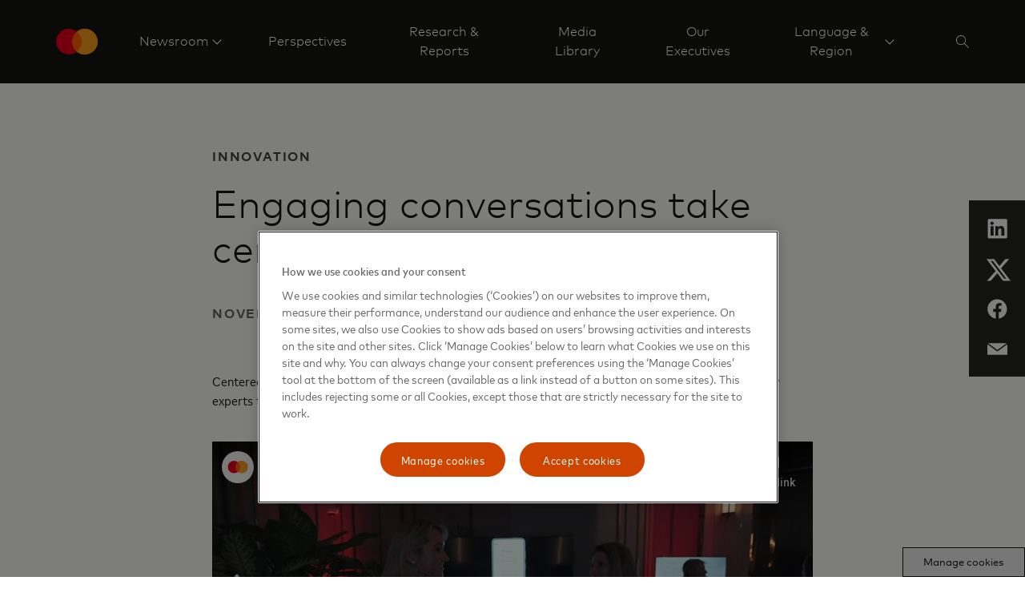

--- FILE ---
content_type: text/html; charset=utf-8
request_url: https://www.youtube-nocookie.com/embed/0P_P0gTHK5g
body_size: 46963
content:
<!DOCTYPE html><html lang="en" dir="ltr" data-cast-api-enabled="true"><head><meta name="viewport" content="width=device-width, initial-scale=1"><meta name="robots" content="noindex"><script nonce="BOwLoww5keiBdw7M0TZsfg">if ('undefined' == typeof Symbol || 'undefined' == typeof Symbol.iterator) {delete Array.prototype.entries;}</script><style name="www-roboto" nonce="tGNZauHllnmEGWbGJXFL2A">@font-face{font-family:'Roboto';font-style:normal;font-weight:400;font-stretch:100%;src:url(//fonts.gstatic.com/s/roboto/v48/KFO7CnqEu92Fr1ME7kSn66aGLdTylUAMa3GUBHMdazTgWw.woff2)format('woff2');unicode-range:U+0460-052F,U+1C80-1C8A,U+20B4,U+2DE0-2DFF,U+A640-A69F,U+FE2E-FE2F;}@font-face{font-family:'Roboto';font-style:normal;font-weight:400;font-stretch:100%;src:url(//fonts.gstatic.com/s/roboto/v48/KFO7CnqEu92Fr1ME7kSn66aGLdTylUAMa3iUBHMdazTgWw.woff2)format('woff2');unicode-range:U+0301,U+0400-045F,U+0490-0491,U+04B0-04B1,U+2116;}@font-face{font-family:'Roboto';font-style:normal;font-weight:400;font-stretch:100%;src:url(//fonts.gstatic.com/s/roboto/v48/KFO7CnqEu92Fr1ME7kSn66aGLdTylUAMa3CUBHMdazTgWw.woff2)format('woff2');unicode-range:U+1F00-1FFF;}@font-face{font-family:'Roboto';font-style:normal;font-weight:400;font-stretch:100%;src:url(//fonts.gstatic.com/s/roboto/v48/KFO7CnqEu92Fr1ME7kSn66aGLdTylUAMa3-UBHMdazTgWw.woff2)format('woff2');unicode-range:U+0370-0377,U+037A-037F,U+0384-038A,U+038C,U+038E-03A1,U+03A3-03FF;}@font-face{font-family:'Roboto';font-style:normal;font-weight:400;font-stretch:100%;src:url(//fonts.gstatic.com/s/roboto/v48/KFO7CnqEu92Fr1ME7kSn66aGLdTylUAMawCUBHMdazTgWw.woff2)format('woff2');unicode-range:U+0302-0303,U+0305,U+0307-0308,U+0310,U+0312,U+0315,U+031A,U+0326-0327,U+032C,U+032F-0330,U+0332-0333,U+0338,U+033A,U+0346,U+034D,U+0391-03A1,U+03A3-03A9,U+03B1-03C9,U+03D1,U+03D5-03D6,U+03F0-03F1,U+03F4-03F5,U+2016-2017,U+2034-2038,U+203C,U+2040,U+2043,U+2047,U+2050,U+2057,U+205F,U+2070-2071,U+2074-208E,U+2090-209C,U+20D0-20DC,U+20E1,U+20E5-20EF,U+2100-2112,U+2114-2115,U+2117-2121,U+2123-214F,U+2190,U+2192,U+2194-21AE,U+21B0-21E5,U+21F1-21F2,U+21F4-2211,U+2213-2214,U+2216-22FF,U+2308-230B,U+2310,U+2319,U+231C-2321,U+2336-237A,U+237C,U+2395,U+239B-23B7,U+23D0,U+23DC-23E1,U+2474-2475,U+25AF,U+25B3,U+25B7,U+25BD,U+25C1,U+25CA,U+25CC,U+25FB,U+266D-266F,U+27C0-27FF,U+2900-2AFF,U+2B0E-2B11,U+2B30-2B4C,U+2BFE,U+3030,U+FF5B,U+FF5D,U+1D400-1D7FF,U+1EE00-1EEFF;}@font-face{font-family:'Roboto';font-style:normal;font-weight:400;font-stretch:100%;src:url(//fonts.gstatic.com/s/roboto/v48/KFO7CnqEu92Fr1ME7kSn66aGLdTylUAMaxKUBHMdazTgWw.woff2)format('woff2');unicode-range:U+0001-000C,U+000E-001F,U+007F-009F,U+20DD-20E0,U+20E2-20E4,U+2150-218F,U+2190,U+2192,U+2194-2199,U+21AF,U+21E6-21F0,U+21F3,U+2218-2219,U+2299,U+22C4-22C6,U+2300-243F,U+2440-244A,U+2460-24FF,U+25A0-27BF,U+2800-28FF,U+2921-2922,U+2981,U+29BF,U+29EB,U+2B00-2BFF,U+4DC0-4DFF,U+FFF9-FFFB,U+10140-1018E,U+10190-1019C,U+101A0,U+101D0-101FD,U+102E0-102FB,U+10E60-10E7E,U+1D2C0-1D2D3,U+1D2E0-1D37F,U+1F000-1F0FF,U+1F100-1F1AD,U+1F1E6-1F1FF,U+1F30D-1F30F,U+1F315,U+1F31C,U+1F31E,U+1F320-1F32C,U+1F336,U+1F378,U+1F37D,U+1F382,U+1F393-1F39F,U+1F3A7-1F3A8,U+1F3AC-1F3AF,U+1F3C2,U+1F3C4-1F3C6,U+1F3CA-1F3CE,U+1F3D4-1F3E0,U+1F3ED,U+1F3F1-1F3F3,U+1F3F5-1F3F7,U+1F408,U+1F415,U+1F41F,U+1F426,U+1F43F,U+1F441-1F442,U+1F444,U+1F446-1F449,U+1F44C-1F44E,U+1F453,U+1F46A,U+1F47D,U+1F4A3,U+1F4B0,U+1F4B3,U+1F4B9,U+1F4BB,U+1F4BF,U+1F4C8-1F4CB,U+1F4D6,U+1F4DA,U+1F4DF,U+1F4E3-1F4E6,U+1F4EA-1F4ED,U+1F4F7,U+1F4F9-1F4FB,U+1F4FD-1F4FE,U+1F503,U+1F507-1F50B,U+1F50D,U+1F512-1F513,U+1F53E-1F54A,U+1F54F-1F5FA,U+1F610,U+1F650-1F67F,U+1F687,U+1F68D,U+1F691,U+1F694,U+1F698,U+1F6AD,U+1F6B2,U+1F6B9-1F6BA,U+1F6BC,U+1F6C6-1F6CF,U+1F6D3-1F6D7,U+1F6E0-1F6EA,U+1F6F0-1F6F3,U+1F6F7-1F6FC,U+1F700-1F7FF,U+1F800-1F80B,U+1F810-1F847,U+1F850-1F859,U+1F860-1F887,U+1F890-1F8AD,U+1F8B0-1F8BB,U+1F8C0-1F8C1,U+1F900-1F90B,U+1F93B,U+1F946,U+1F984,U+1F996,U+1F9E9,U+1FA00-1FA6F,U+1FA70-1FA7C,U+1FA80-1FA89,U+1FA8F-1FAC6,U+1FACE-1FADC,U+1FADF-1FAE9,U+1FAF0-1FAF8,U+1FB00-1FBFF;}@font-face{font-family:'Roboto';font-style:normal;font-weight:400;font-stretch:100%;src:url(//fonts.gstatic.com/s/roboto/v48/KFO7CnqEu92Fr1ME7kSn66aGLdTylUAMa3OUBHMdazTgWw.woff2)format('woff2');unicode-range:U+0102-0103,U+0110-0111,U+0128-0129,U+0168-0169,U+01A0-01A1,U+01AF-01B0,U+0300-0301,U+0303-0304,U+0308-0309,U+0323,U+0329,U+1EA0-1EF9,U+20AB;}@font-face{font-family:'Roboto';font-style:normal;font-weight:400;font-stretch:100%;src:url(//fonts.gstatic.com/s/roboto/v48/KFO7CnqEu92Fr1ME7kSn66aGLdTylUAMa3KUBHMdazTgWw.woff2)format('woff2');unicode-range:U+0100-02BA,U+02BD-02C5,U+02C7-02CC,U+02CE-02D7,U+02DD-02FF,U+0304,U+0308,U+0329,U+1D00-1DBF,U+1E00-1E9F,U+1EF2-1EFF,U+2020,U+20A0-20AB,U+20AD-20C0,U+2113,U+2C60-2C7F,U+A720-A7FF;}@font-face{font-family:'Roboto';font-style:normal;font-weight:400;font-stretch:100%;src:url(//fonts.gstatic.com/s/roboto/v48/KFO7CnqEu92Fr1ME7kSn66aGLdTylUAMa3yUBHMdazQ.woff2)format('woff2');unicode-range:U+0000-00FF,U+0131,U+0152-0153,U+02BB-02BC,U+02C6,U+02DA,U+02DC,U+0304,U+0308,U+0329,U+2000-206F,U+20AC,U+2122,U+2191,U+2193,U+2212,U+2215,U+FEFF,U+FFFD;}@font-face{font-family:'Roboto';font-style:normal;font-weight:500;font-stretch:100%;src:url(//fonts.gstatic.com/s/roboto/v48/KFO7CnqEu92Fr1ME7kSn66aGLdTylUAMa3GUBHMdazTgWw.woff2)format('woff2');unicode-range:U+0460-052F,U+1C80-1C8A,U+20B4,U+2DE0-2DFF,U+A640-A69F,U+FE2E-FE2F;}@font-face{font-family:'Roboto';font-style:normal;font-weight:500;font-stretch:100%;src:url(//fonts.gstatic.com/s/roboto/v48/KFO7CnqEu92Fr1ME7kSn66aGLdTylUAMa3iUBHMdazTgWw.woff2)format('woff2');unicode-range:U+0301,U+0400-045F,U+0490-0491,U+04B0-04B1,U+2116;}@font-face{font-family:'Roboto';font-style:normal;font-weight:500;font-stretch:100%;src:url(//fonts.gstatic.com/s/roboto/v48/KFO7CnqEu92Fr1ME7kSn66aGLdTylUAMa3CUBHMdazTgWw.woff2)format('woff2');unicode-range:U+1F00-1FFF;}@font-face{font-family:'Roboto';font-style:normal;font-weight:500;font-stretch:100%;src:url(//fonts.gstatic.com/s/roboto/v48/KFO7CnqEu92Fr1ME7kSn66aGLdTylUAMa3-UBHMdazTgWw.woff2)format('woff2');unicode-range:U+0370-0377,U+037A-037F,U+0384-038A,U+038C,U+038E-03A1,U+03A3-03FF;}@font-face{font-family:'Roboto';font-style:normal;font-weight:500;font-stretch:100%;src:url(//fonts.gstatic.com/s/roboto/v48/KFO7CnqEu92Fr1ME7kSn66aGLdTylUAMawCUBHMdazTgWw.woff2)format('woff2');unicode-range:U+0302-0303,U+0305,U+0307-0308,U+0310,U+0312,U+0315,U+031A,U+0326-0327,U+032C,U+032F-0330,U+0332-0333,U+0338,U+033A,U+0346,U+034D,U+0391-03A1,U+03A3-03A9,U+03B1-03C9,U+03D1,U+03D5-03D6,U+03F0-03F1,U+03F4-03F5,U+2016-2017,U+2034-2038,U+203C,U+2040,U+2043,U+2047,U+2050,U+2057,U+205F,U+2070-2071,U+2074-208E,U+2090-209C,U+20D0-20DC,U+20E1,U+20E5-20EF,U+2100-2112,U+2114-2115,U+2117-2121,U+2123-214F,U+2190,U+2192,U+2194-21AE,U+21B0-21E5,U+21F1-21F2,U+21F4-2211,U+2213-2214,U+2216-22FF,U+2308-230B,U+2310,U+2319,U+231C-2321,U+2336-237A,U+237C,U+2395,U+239B-23B7,U+23D0,U+23DC-23E1,U+2474-2475,U+25AF,U+25B3,U+25B7,U+25BD,U+25C1,U+25CA,U+25CC,U+25FB,U+266D-266F,U+27C0-27FF,U+2900-2AFF,U+2B0E-2B11,U+2B30-2B4C,U+2BFE,U+3030,U+FF5B,U+FF5D,U+1D400-1D7FF,U+1EE00-1EEFF;}@font-face{font-family:'Roboto';font-style:normal;font-weight:500;font-stretch:100%;src:url(//fonts.gstatic.com/s/roboto/v48/KFO7CnqEu92Fr1ME7kSn66aGLdTylUAMaxKUBHMdazTgWw.woff2)format('woff2');unicode-range:U+0001-000C,U+000E-001F,U+007F-009F,U+20DD-20E0,U+20E2-20E4,U+2150-218F,U+2190,U+2192,U+2194-2199,U+21AF,U+21E6-21F0,U+21F3,U+2218-2219,U+2299,U+22C4-22C6,U+2300-243F,U+2440-244A,U+2460-24FF,U+25A0-27BF,U+2800-28FF,U+2921-2922,U+2981,U+29BF,U+29EB,U+2B00-2BFF,U+4DC0-4DFF,U+FFF9-FFFB,U+10140-1018E,U+10190-1019C,U+101A0,U+101D0-101FD,U+102E0-102FB,U+10E60-10E7E,U+1D2C0-1D2D3,U+1D2E0-1D37F,U+1F000-1F0FF,U+1F100-1F1AD,U+1F1E6-1F1FF,U+1F30D-1F30F,U+1F315,U+1F31C,U+1F31E,U+1F320-1F32C,U+1F336,U+1F378,U+1F37D,U+1F382,U+1F393-1F39F,U+1F3A7-1F3A8,U+1F3AC-1F3AF,U+1F3C2,U+1F3C4-1F3C6,U+1F3CA-1F3CE,U+1F3D4-1F3E0,U+1F3ED,U+1F3F1-1F3F3,U+1F3F5-1F3F7,U+1F408,U+1F415,U+1F41F,U+1F426,U+1F43F,U+1F441-1F442,U+1F444,U+1F446-1F449,U+1F44C-1F44E,U+1F453,U+1F46A,U+1F47D,U+1F4A3,U+1F4B0,U+1F4B3,U+1F4B9,U+1F4BB,U+1F4BF,U+1F4C8-1F4CB,U+1F4D6,U+1F4DA,U+1F4DF,U+1F4E3-1F4E6,U+1F4EA-1F4ED,U+1F4F7,U+1F4F9-1F4FB,U+1F4FD-1F4FE,U+1F503,U+1F507-1F50B,U+1F50D,U+1F512-1F513,U+1F53E-1F54A,U+1F54F-1F5FA,U+1F610,U+1F650-1F67F,U+1F687,U+1F68D,U+1F691,U+1F694,U+1F698,U+1F6AD,U+1F6B2,U+1F6B9-1F6BA,U+1F6BC,U+1F6C6-1F6CF,U+1F6D3-1F6D7,U+1F6E0-1F6EA,U+1F6F0-1F6F3,U+1F6F7-1F6FC,U+1F700-1F7FF,U+1F800-1F80B,U+1F810-1F847,U+1F850-1F859,U+1F860-1F887,U+1F890-1F8AD,U+1F8B0-1F8BB,U+1F8C0-1F8C1,U+1F900-1F90B,U+1F93B,U+1F946,U+1F984,U+1F996,U+1F9E9,U+1FA00-1FA6F,U+1FA70-1FA7C,U+1FA80-1FA89,U+1FA8F-1FAC6,U+1FACE-1FADC,U+1FADF-1FAE9,U+1FAF0-1FAF8,U+1FB00-1FBFF;}@font-face{font-family:'Roboto';font-style:normal;font-weight:500;font-stretch:100%;src:url(//fonts.gstatic.com/s/roboto/v48/KFO7CnqEu92Fr1ME7kSn66aGLdTylUAMa3OUBHMdazTgWw.woff2)format('woff2');unicode-range:U+0102-0103,U+0110-0111,U+0128-0129,U+0168-0169,U+01A0-01A1,U+01AF-01B0,U+0300-0301,U+0303-0304,U+0308-0309,U+0323,U+0329,U+1EA0-1EF9,U+20AB;}@font-face{font-family:'Roboto';font-style:normal;font-weight:500;font-stretch:100%;src:url(//fonts.gstatic.com/s/roboto/v48/KFO7CnqEu92Fr1ME7kSn66aGLdTylUAMa3KUBHMdazTgWw.woff2)format('woff2');unicode-range:U+0100-02BA,U+02BD-02C5,U+02C7-02CC,U+02CE-02D7,U+02DD-02FF,U+0304,U+0308,U+0329,U+1D00-1DBF,U+1E00-1E9F,U+1EF2-1EFF,U+2020,U+20A0-20AB,U+20AD-20C0,U+2113,U+2C60-2C7F,U+A720-A7FF;}@font-face{font-family:'Roboto';font-style:normal;font-weight:500;font-stretch:100%;src:url(//fonts.gstatic.com/s/roboto/v48/KFO7CnqEu92Fr1ME7kSn66aGLdTylUAMa3yUBHMdazQ.woff2)format('woff2');unicode-range:U+0000-00FF,U+0131,U+0152-0153,U+02BB-02BC,U+02C6,U+02DA,U+02DC,U+0304,U+0308,U+0329,U+2000-206F,U+20AC,U+2122,U+2191,U+2193,U+2212,U+2215,U+FEFF,U+FFFD;}</style><script name="www-roboto" nonce="BOwLoww5keiBdw7M0TZsfg">if (document.fonts && document.fonts.load) {document.fonts.load("400 10pt Roboto", "E"); document.fonts.load("500 10pt Roboto", "E");}</script><link rel="stylesheet" href="/s/player/c9168c90/www-player.css" name="www-player" nonce="tGNZauHllnmEGWbGJXFL2A"><style nonce="tGNZauHllnmEGWbGJXFL2A">html {overflow: hidden;}body {font: 12px Roboto, Arial, sans-serif; background-color: #000; color: #fff; height: 100%; width: 100%; overflow: hidden; position: absolute; margin: 0; padding: 0;}#player {width: 100%; height: 100%;}h1 {text-align: center; color: #fff;}h3 {margin-top: 6px; margin-bottom: 3px;}.player-unavailable {position: absolute; top: 0; left: 0; right: 0; bottom: 0; padding: 25px; font-size: 13px; background: url(/img/meh7.png) 50% 65% no-repeat;}.player-unavailable .message {text-align: left; margin: 0 -5px 15px; padding: 0 5px 14px; border-bottom: 1px solid #888; font-size: 19px; font-weight: normal;}.player-unavailable a {color: #167ac6; text-decoration: none;}</style><script nonce="BOwLoww5keiBdw7M0TZsfg">var ytcsi={gt:function(n){n=(n||"")+"data_";return ytcsi[n]||(ytcsi[n]={tick:{},info:{},gel:{preLoggedGelInfos:[]}})},now:window.performance&&window.performance.timing&&window.performance.now&&window.performance.timing.navigationStart?function(){return window.performance.timing.navigationStart+window.performance.now()}:function(){return(new Date).getTime()},tick:function(l,t,n){var ticks=ytcsi.gt(n).tick;var v=t||ytcsi.now();if(ticks[l]){ticks["_"+l]=ticks["_"+l]||[ticks[l]];ticks["_"+l].push(v)}ticks[l]=
v},info:function(k,v,n){ytcsi.gt(n).info[k]=v},infoGel:function(p,n){ytcsi.gt(n).gel.preLoggedGelInfos.push(p)},setStart:function(t,n){ytcsi.tick("_start",t,n)}};
(function(w,d){function isGecko(){if(!w.navigator)return false;try{if(w.navigator.userAgentData&&w.navigator.userAgentData.brands&&w.navigator.userAgentData.brands.length){var brands=w.navigator.userAgentData.brands;var i=0;for(;i<brands.length;i++)if(brands[i]&&brands[i].brand==="Firefox")return true;return false}}catch(e){setTimeout(function(){throw e;})}if(!w.navigator.userAgent)return false;var ua=w.navigator.userAgent;return ua.indexOf("Gecko")>0&&ua.toLowerCase().indexOf("webkit")<0&&ua.indexOf("Edge")<
0&&ua.indexOf("Trident")<0&&ua.indexOf("MSIE")<0}ytcsi.setStart(w.performance?w.performance.timing.responseStart:null);var isPrerender=(d.visibilityState||d.webkitVisibilityState)=="prerender";var vName=!d.visibilityState&&d.webkitVisibilityState?"webkitvisibilitychange":"visibilitychange";if(isPrerender){var startTick=function(){ytcsi.setStart();d.removeEventListener(vName,startTick)};d.addEventListener(vName,startTick,false)}if(d.addEventListener)d.addEventListener(vName,function(){ytcsi.tick("vc")},
false);if(isGecko()){var isHidden=(d.visibilityState||d.webkitVisibilityState)=="hidden";if(isHidden)ytcsi.tick("vc")}var slt=function(el,t){setTimeout(function(){var n=ytcsi.now();el.loadTime=n;if(el.slt)el.slt()},t)};w.__ytRIL=function(el){if(!el.getAttribute("data-thumb"))if(w.requestAnimationFrame)w.requestAnimationFrame(function(){slt(el,0)});else slt(el,16)}})(window,document);
</script><script nonce="BOwLoww5keiBdw7M0TZsfg">var ytcfg={d:function(){return window.yt&&yt.config_||ytcfg.data_||(ytcfg.data_={})},get:function(k,o){return k in ytcfg.d()?ytcfg.d()[k]:o},set:function(){var a=arguments;if(a.length>1)ytcfg.d()[a[0]]=a[1];else{var k;for(k in a[0])ytcfg.d()[k]=a[0][k]}}};
ytcfg.set({"CLIENT_CANARY_STATE":"none","DEVICE":"cbr\u003dChrome\u0026cbrand\u003dapple\u0026cbrver\u003d131.0.0.0\u0026ceng\u003dWebKit\u0026cengver\u003d537.36\u0026cos\u003dMacintosh\u0026cosver\u003d10_15_7\u0026cplatform\u003dDESKTOP","EVENT_ID":"k1t3ade-I_Cilu8PlejNkAc","EXPERIMENT_FLAGS":{"ab_det_apb_b":true,"ab_det_apm":true,"ab_det_el_h":true,"ab_det_em_inj":true,"ab_fk_sk_cl":true,"ab_l_sig_st":true,"ab_l_sig_st_e":true,"action_companion_center_align_description":true,"allow_skip_networkless":true,"always_send_and_write":true,"att_web_record_metrics":true,"attmusi":true,"c3_enable_button_impression_logging":true,"c3_watch_page_component":true,"cancel_pending_navs":true,"clean_up_manual_attribution_header":true,"config_age_report_killswitch":true,"cow_optimize_idom_compat":true,"csi_on_gel":true,"delhi_mweb_colorful_sd":true,"delhi_mweb_colorful_sd_v2":true,"deprecate_pair_servlet_enabled":true,"desktop_sparkles_light_cta_button":true,"disable_cached_masthead_data":true,"disable_child_node_auto_formatted_strings":true,"disable_log_to_visitor_layer":true,"disable_pacf_logging_for_memory_limited_tv":true,"embeds_enable_eid_enforcement_for_youtube":true,"embeds_enable_info_panel_dismissal":true,"embeds_enable_pfp_always_unbranded":true,"embeds_muted_autoplay_sound_fix":true,"embeds_serve_es6_client":true,"embeds_web_nwl_disable_nocookie":true,"embeds_web_updated_shorts_definition_fix":true,"enable_active_view_display_ad_renderer_web_home":true,"enable_ad_disclosure_banner_a11y_fix":true,"enable_client_sli_logging":true,"enable_client_streamz_web":true,"enable_client_ve_spec":true,"enable_cloud_save_error_popup_after_retry":true,"enable_dai_sdf_h5_preroll":true,"enable_datasync_id_header_in_web_vss_pings":true,"enable_default_mono_cta_migration_web_client":true,"enable_docked_chat_messages":true,"enable_drop_shadow_experiment":true,"enable_entity_store_from_dependency_injection":true,"enable_inline_muted_playback_on_web_search":true,"enable_inline_muted_playback_on_web_search_for_vdc":true,"enable_inline_muted_playback_on_web_search_for_vdcb":true,"enable_is_extended_monitoring":true,"enable_is_mini_app_page_active_bugfix":true,"enable_logging_first_user_action_after_game_ready":true,"enable_ltc_param_fetch_from_innertube":true,"enable_masthead_mweb_padding_fix":true,"enable_menu_renderer_button_in_mweb_hclr":true,"enable_mini_app_command_handler_mweb_fix":true,"enable_mini_guide_downloads_item":true,"enable_mixed_direction_formatted_strings":true,"enable_mweb_new_caption_language_picker":true,"enable_names_handles_account_switcher":true,"enable_network_request_logging_on_game_events":true,"enable_new_paid_product_placement":true,"enable_open_in_new_tab_icon_for_short_dr_for_desktop_search":true,"enable_open_yt_content":true,"enable_origin_query_parameter_bugfix":true,"enable_pause_ads_on_ytv_html5":true,"enable_payments_purchase_manager":true,"enable_pdp_icon_prefetch":true,"enable_pl_r_si_fa":true,"enable_place_pivot_url":true,"enable_pv_screen_modern_text":true,"enable_removing_navbar_title_on_hashtag_page_mweb":true,"enable_rta_manager":true,"enable_sdf_companion_h5":true,"enable_sdf_dai_h5_midroll":true,"enable_sdf_h5_endemic_mid_post_roll":true,"enable_sdf_on_h5_unplugged_vod_midroll":true,"enable_sdf_shorts_player_bytes_h5":true,"enable_sending_unwrapped_game_audio_as_serialized_metadata":true,"enable_sfv_effect_pivot_url":true,"enable_shorts_new_carousel":true,"enable_skip_ad_guidance_prompt":true,"enable_skippable_ads_for_unplugged_ad_pod":true,"enable_smearing_expansion_dai":true,"enable_time_out_messages":true,"enable_timeline_view_modern_transcript_fe":true,"enable_video_display_compact_button_group_for_desktop_search":true,"enable_web_delhi_icons":true,"enable_web_home_top_landscape_image_layout_level_click":true,"enable_web_tiered_gel":true,"enable_window_constrained_buy_flow_dialog":true,"enable_wiz_queue_effect_and_on_init_initial_runs":true,"enable_ypc_spinners":true,"enable_yt_ata_iframe_authuser":true,"export_networkless_options":true,"export_player_version_to_ytconfig":true,"fill_single_video_with_notify_to_lasr":true,"fix_ad_miniplayer_controls_rendering":true,"fix_ads_tracking_for_swf_config_deprecation_mweb":true,"h5_companion_enable_adcpn_macro_substitution_for_click_pings":true,"h5_inplayer_enable_adcpn_macro_substitution_for_click_pings":true,"h5_reset_cache_and_filter_before_update_masthead":true,"hide_channel_creation_title_for_mweb":true,"high_ccv_client_side_caching_h5":true,"html5_log_trigger_events_with_debug_data":true,"html5_ssdai_enable_media_end_cue_range":true,"il_attach_cache_limit":true,"il_use_view_model_logging_context":true,"is_browser_support_for_webcam_streaming":true,"json_condensed_response":true,"kev_adb_pg":true,"kevlar_gel_error_routing":true,"kevlar_watch_cinematics":true,"live_chat_enable_controller_extraction":true,"live_chat_enable_rta_manager":true,"log_click_with_layer_from_element_in_command_handler":true,"mdx_enable_privacy_disclosure_ui":true,"mdx_load_cast_api_bootstrap_script":true,"medium_progress_bar_modification":true,"migrate_remaining_web_ad_badges_to_innertube":true,"mobile_account_menu_refresh":true,"mweb_account_linking_noapp":true,"mweb_after_render_to_scheduler":true,"mweb_allow_modern_search_suggest_behavior":true,"mweb_animated_actions":true,"mweb_app_upsell_button_direct_to_app":true,"mweb_c3_enable_adaptive_signals":true,"mweb_c3_library_page_enable_recent_shelf":true,"mweb_c3_remove_web_navigation_endpoint_data":true,"mweb_c3_use_canonical_from_player_response":true,"mweb_cinematic_watch":true,"mweb_command_handler":true,"mweb_delay_watch_initial_data":true,"mweb_disable_searchbar_scroll":true,"mweb_enable_fine_scrubbing_for_recs":true,"mweb_enable_keto_batch_player_fullscreen":true,"mweb_enable_keto_batch_player_progress_bar":true,"mweb_enable_keto_batch_player_tooltips":true,"mweb_enable_lockup_view_model_for_ucp":true,"mweb_enable_mix_panel_title_metadata":true,"mweb_enable_more_drawer":true,"mweb_enable_optional_fullscreen_landscape_locking":true,"mweb_enable_overlay_touch_manager":true,"mweb_enable_premium_carve_out_fix":true,"mweb_enable_refresh_detection":true,"mweb_enable_search_imp":true,"mweb_enable_shorts_pivot_button":true,"mweb_enable_shorts_video_preload":true,"mweb_enable_skippables_on_jio_phone":true,"mweb_enable_two_line_title_on_shorts":true,"mweb_enable_varispeed_controller":true,"mweb_enable_watch_feed_infinite_scroll":true,"mweb_enable_wrapped_unplugged_pause_membership_dialog_renderer":true,"mweb_fix_monitor_visibility_after_render":true,"mweb_force_ios_fallback_to_native_control":true,"mweb_fp_auto_fullscreen":true,"mweb_fullscreen_controls":true,"mweb_fullscreen_controls_action_buttons":true,"mweb_fullscreen_watch_system":true,"mweb_home_reactive_shorts":true,"mweb_innertube_search_command":true,"mweb_lang_in_html":true,"mweb_like_button_synced_with_entities":true,"mweb_logo_use_home_page_ve":true,"mweb_native_control_in_faux_fullscreen_shared":true,"mweb_player_control_on_hover":true,"mweb_player_delhi_dtts":true,"mweb_player_settings_use_bottom_sheet":true,"mweb_player_show_previous_next_buttons_in_playlist":true,"mweb_player_skip_no_op_state_changes":true,"mweb_player_user_select_none":true,"mweb_playlist_engagement_panel":true,"mweb_progress_bar_seek_on_mouse_click":true,"mweb_pull_2_full":true,"mweb_pull_2_full_enable_touch_handlers":true,"mweb_schedule_warm_watch_response":true,"mweb_searchbox_legacy_navigation":true,"mweb_see_fewer_shorts":true,"mweb_shorts_comments_panel_id_change":true,"mweb_shorts_early_continuation":true,"mweb_show_ios_smart_banner":true,"mweb_show_sign_in_button_from_header":true,"mweb_use_server_url_on_startup":true,"mweb_watch_captions_enable_auto_translate":true,"mweb_watch_captions_set_default_size":true,"mweb_watch_stop_scheduler_on_player_response":true,"mweb_watchfeed_big_thumbnails":true,"mweb_yt_searchbox":true,"networkless_logging":true,"no_client_ve_attach_unless_shown":true,"pageid_as_header_web":true,"playback_settings_use_switch_menu":true,"player_controls_autonav_fix":true,"player_controls_skip_double_signal_update":true,"polymer_bad_build_labels":true,"polymer_verifiy_app_state":true,"qoe_send_and_write":true,"remove_chevron_from_ad_disclosure_banner_h5":true,"remove_masthead_channel_banner_on_refresh":true,"remove_slot_id_exited_trigger_for_dai_in_player_slot_expire":true,"replace_client_url_parsing_with_server_signal":true,"service_worker_enabled":true,"service_worker_push_enabled":true,"service_worker_push_home_page_prompt":true,"service_worker_push_watch_page_prompt":true,"shell_load_gcf":true,"shorten_initial_gel_batch_timeout":true,"should_use_yt_voice_endpoint_in_kaios":true,"smarter_ve_dedupping":true,"speedmaster_no_seek":true,"stop_handling_click_for_non_rendering_overlay_layout":true,"suppress_error_204_logging":true,"synced_panel_scrolling_controller":true,"use_event_time_ms_header":true,"use_fifo_for_networkless":true,"use_request_time_ms_header":true,"use_session_based_sampling":true,"use_thumbnail_overlay_time_status_renderer_for_live_badge":true,"vss_final_ping_send_and_write":true,"vss_playback_use_send_and_write":true,"web_adaptive_repeat_ase":true,"web_always_load_chat_support":true,"web_animated_like":true,"web_api_url":true,"web_attributed_string_deep_equal_bugfix":true,"web_autonav_allow_off_by_default":true,"web_button_vm_refactor_disabled":true,"web_c3_log_app_init_finish":true,"web_csi_action_sampling_enabled":true,"web_dedupe_ve_grafting":true,"web_disable_backdrop_filter":true,"web_enable_ab_rsp_cl":true,"web_enable_course_icon_update":true,"web_enable_error_204":true,"web_fix_segmented_like_dislike_undefined":true,"web_gcf_hashes_innertube":true,"web_gel_timeout_cap":true,"web_metadata_carousel_elref_bugfix":true,"web_parent_target_for_sheets":true,"web_persist_server_autonav_state_on_client":true,"web_playback_associated_log_ctt":true,"web_playback_associated_ve":true,"web_prefetch_preload_video":true,"web_progress_bar_draggable":true,"web_resizable_advertiser_banner_on_masthead_safari_fix":true,"web_shorts_just_watched_on_channel_and_pivot_study":true,"web_shorts_just_watched_overlay":true,"web_update_panel_visibility_logging_fix":true,"web_video_attribute_view_model_a11y_fix":true,"web_watch_controls_state_signals":true,"web_wiz_attributed_string":true,"webfe_mweb_watch_microdata":true,"webfe_watch_shorts_canonical_url_fix":true,"webpo_exit_on_net_err":true,"wiz_diff_overwritable":true,"woffle_used_state_report":true,"wpo_gel_strz":true,"H5_async_logging_delay_ms":30000.0,"attention_logging_scroll_throttle":500.0,"autoplay_pause_by_lact_sampling_fraction":0.0,"cinematic_watch_effect_opacity":0.4,"log_window_onerror_fraction":0.1,"speedmaster_playback_rate":2.0,"tv_pacf_logging_sample_rate":0.01,"web_attention_logging_scroll_throttle":500.0,"web_load_prediction_threshold":0.1,"web_navigation_prediction_threshold":0.1,"web_pbj_log_warning_rate":0.0,"web_system_health_fraction":0.01,"ytidb_transaction_ended_event_rate_limit":0.02,"active_time_update_interval_ms":10000,"att_init_delay":500,"autoplay_pause_by_lact_sec":0,"botguard_async_snapshot_timeout_ms":3000,"check_navigator_accuracy_timeout_ms":0,"cinematic_watch_css_filter_blur_strength":40,"cinematic_watch_fade_out_duration":500,"close_webview_delay_ms":100,"cloud_save_game_data_rate_limit_ms":3000,"compression_disable_point":10,"custom_active_view_tos_timeout_ms":3600000,"embeds_widget_poll_interval_ms":0,"gel_min_batch_size":3,"gel_queue_timeout_max_ms":60000,"get_async_timeout_ms":60000,"hide_cta_for_home_web_video_ads_animate_in_time":2,"html5_byterate_soft_cap":0,"initial_gel_batch_timeout":2000,"max_body_size_to_compress":500000,"max_prefetch_window_sec_for_livestream_optimization":10,"min_prefetch_offset_sec_for_livestream_optimization":20,"mini_app_container_iframe_src_update_delay_ms":0,"multiple_preview_news_duration_time":11000,"mweb_c3_toast_duration_ms":5000,"mweb_deep_link_fallback_timeout_ms":10000,"mweb_delay_response_received_actions":100,"mweb_fp_dpad_rate_limit_ms":0,"mweb_fp_dpad_watch_title_clamp_lines":0,"mweb_history_manager_cache_size":100,"mweb_ios_fullscreen_playback_transition_delay_ms":500,"mweb_ios_fullscreen_system_pause_epilson_ms":0,"mweb_override_response_store_expiration_ms":0,"mweb_shorts_early_continuation_trigger_threshold":4,"mweb_w2w_max_age_seconds":0,"mweb_watch_captions_default_size":2,"neon_dark_launch_gradient_count":0,"network_polling_interval":30000,"play_click_interval_ms":30000,"play_ping_interval_ms":10000,"prefetch_comments_ms_after_video":0,"send_config_hash_timer":0,"service_worker_push_logged_out_prompt_watches":-1,"service_worker_push_prompt_cap":-1,"service_worker_push_prompt_delay_microseconds":3888000000000,"slow_compressions_before_abandon_count":4,"speedmaster_cancellation_movement_dp":10,"speedmaster_touch_activation_ms":500,"web_attention_logging_throttle":500,"web_foreground_heartbeat_interval_ms":28000,"web_gel_debounce_ms":10000,"web_logging_max_batch":100,"web_max_tracing_events":50,"web_tracing_session_replay":0,"wil_icon_max_concurrent_fetches":9999,"ytidb_remake_db_retries":3,"ytidb_reopen_db_retries":3,"WebClientReleaseProcessCritical__youtube_embeds_client_version_override":"","WebClientReleaseProcessCritical__youtube_embeds_web_client_version_override":"","WebClientReleaseProcessCritical__youtube_mweb_client_version_override":"","debug_forced_internalcountrycode":"","embeds_web_synth_ch_headers_banned_urls_regex":"","enable_web_media_service":"DISABLED","il_payload_scraping":"","live_chat_unicode_emoji_json_url":"https://www.gstatic.com/youtube/img/emojis/emojis-svg-9.json","mweb_deep_link_feature_tag_suffix":"11268432","mweb_enable_shorts_innertube_player_prefetch_trigger":"NONE","mweb_fp_dpad":"home,search,browse,channel,create_channel,experiments,settings,trending,oops,404,paid_memberships,sponsorship,premium,shorts","mweb_fp_dpad_linear_navigation":"","mweb_fp_dpad_linear_navigation_visitor":"","mweb_fp_dpad_visitor":"","mweb_preload_video_by_player_vars":"","place_pivot_triggering_container_alternate":"","place_pivot_triggering_counterfactual_container_alternate":"","service_worker_push_force_notification_prompt_tag":"1","service_worker_scope":"/","suggest_exp_str":"","web_client_version_override":"","kevlar_command_handler_command_banlist":[],"mini_app_ids_without_game_ready":["UgkxHHtsak1SC8mRGHMZewc4HzeAY3yhPPmJ","Ugkx7OgzFqE6z_5Mtf4YsotGfQNII1DF_RBm"],"web_op_signal_type_banlist":[],"web_tracing_enabled_spans":["event","command"]},"GAPI_HINT_PARAMS":"m;/_/scs/abc-static/_/js/k\u003dgapi.gapi.en.FZb77tO2YW4.O/d\u003d1/rs\u003dAHpOoo8lqavmo6ayfVxZovyDiP6g3TOVSQ/m\u003d__features__","GAPI_HOST":"https://apis.google.com","GAPI_LOCALE":"en_US","GL":"US","HL":"en","HTML_DIR":"ltr","HTML_LANG":"en","INNERTUBE_API_KEY":"AIzaSyAO_FJ2SlqU8Q4STEHLGCilw_Y9_11qcW8","INNERTUBE_API_VERSION":"v1","INNERTUBE_CLIENT_NAME":"WEB_EMBEDDED_PLAYER","INNERTUBE_CLIENT_VERSION":"1.20260122.10.00","INNERTUBE_CONTEXT":{"client":{"hl":"en","gl":"US","remoteHost":"3.15.163.166","deviceMake":"Apple","deviceModel":"","visitorData":"[base64]%3D%3D","userAgent":"Mozilla/5.0 (Macintosh; Intel Mac OS X 10_15_7) AppleWebKit/537.36 (KHTML, like Gecko) Chrome/131.0.0.0 Safari/537.36; ClaudeBot/1.0; +claudebot@anthropic.com),gzip(gfe)","clientName":"WEB_EMBEDDED_PLAYER","clientVersion":"1.20260122.10.00","osName":"Macintosh","osVersion":"10_15_7","originalUrl":"https://www.youtube-nocookie.com/embed/0P_P0gTHK5g","platform":"DESKTOP","clientFormFactor":"UNKNOWN_FORM_FACTOR","configInfo":{"appInstallData":"[base64]%3D"},"browserName":"Chrome","browserVersion":"131.0.0.0","acceptHeader":"text/html,application/xhtml+xml,application/xml;q\u003d0.9,image/webp,image/apng,*/*;q\u003d0.8,application/signed-exchange;v\u003db3;q\u003d0.9","deviceExperimentId":"ChxOelU1T1RZME16VTRNelV3TWpjeU1UVXpPUT09EJO33csGGJO33csG","rolloutToken":"COXA5MG3mOGNgAEQh-LiiJipkgMYh-LiiJipkgM%3D"},"user":{"lockedSafetyMode":false},"request":{"useSsl":true},"clickTracking":{"clickTrackingParams":"IhMIl9TiiJipkgMVcJHlBx0VdBNy"},"thirdParty":{"embeddedPlayerContext":{"embeddedPlayerEncryptedContext":"[base64]","ancestorOriginsSupported":false}}},"INNERTUBE_CONTEXT_CLIENT_NAME":56,"INNERTUBE_CONTEXT_CLIENT_VERSION":"1.20260122.10.00","INNERTUBE_CONTEXT_GL":"US","INNERTUBE_CONTEXT_HL":"en","LATEST_ECATCHER_SERVICE_TRACKING_PARAMS":{"client.name":"WEB_EMBEDDED_PLAYER","client.jsfeat":"2021"},"LOGGED_IN":false,"PAGE_BUILD_LABEL":"youtube.embeds.web_20260122_10_RC00","PAGE_CL":859848483,"SERVER_NAME":"WebFE","VISITOR_DATA":"[base64]%3D%3D","WEB_PLAYER_CONTEXT_CONFIGS":{"WEB_PLAYER_CONTEXT_CONFIG_ID_EMBEDDED_PLAYER":{"rootElementId":"movie_player","jsUrl":"/s/player/c9168c90/player_ias.vflset/en_US/base.js","cssUrl":"/s/player/c9168c90/www-player.css","contextId":"WEB_PLAYER_CONTEXT_CONFIG_ID_EMBEDDED_PLAYER","eventLabel":"embedded","contentRegion":"US","hl":"en_US","hostLanguage":"en","innertubeApiKey":"AIzaSyAO_FJ2SlqU8Q4STEHLGCilw_Y9_11qcW8","innertubeApiVersion":"v1","innertubeContextClientVersion":"1.20260122.10.00","device":{"brand":"apple","model":"","browser":"Chrome","browserVersion":"131.0.0.0","os":"Macintosh","osVersion":"10_15_7","platform":"DESKTOP","interfaceName":"WEB_EMBEDDED_PLAYER","interfaceVersion":"1.20260122.10.00"},"serializedExperimentIds":"24004644,51010235,51063643,51098299,51204329,51222973,51340662,51349914,51353393,51366423,51389629,51404808,51404810,51425032,51459425,51489567,51490331,51500051,51505436,51530495,51534669,51560386,51565116,51566373,51578633,51583567,51583821,51585555,51586118,51605258,51605395,51609829,51611457,51615066,51620866,51621065,51622845,51624035,51631300,51632249,51637029,51638932,51648336,51656217,51672162,51681662,51683502,51684302,51684307,51691589,51693511,51693994,51696107,51696619,51697032,51700777,51704750,51705183,51711227,51712601,51713237,51714463,51719110,51719411,51719628,51732102,51735452,51737134,51738352,51738919,51740811,51742830,51742876,51744563,51747795,51751855,51754304,51757471","serializedExperimentFlags":"H5_async_logging_delay_ms\u003d30000.0\u0026PlayerWeb__h5_enable_advisory_rating_restrictions\u003dtrue\u0026a11y_h5_associate_survey_question\u003dtrue\u0026ab_det_apb_b\u003dtrue\u0026ab_det_apm\u003dtrue\u0026ab_det_el_h\u003dtrue\u0026ab_det_em_inj\u003dtrue\u0026ab_fk_sk_cl\u003dtrue\u0026ab_l_sig_st\u003dtrue\u0026ab_l_sig_st_e\u003dtrue\u0026action_companion_center_align_description\u003dtrue\u0026ad_pod_disable_companion_persist_ads_quality\u003dtrue\u0026add_stmp_logs_for_voice_boost\u003dtrue\u0026allow_autohide_on_paused_videos\u003dtrue\u0026allow_drm_override\u003dtrue\u0026allow_live_autoplay\u003dtrue\u0026allow_poltergust_autoplay\u003dtrue\u0026allow_skip_networkless\u003dtrue\u0026allow_vp9_1080p_mq_enc\u003dtrue\u0026always_cache_redirect_endpoint\u003dtrue\u0026always_send_and_write\u003dtrue\u0026annotation_module_vast_cards_load_logging_fraction\u003d0.0\u0026assign_drm_family_by_format\u003dtrue\u0026att_web_record_metrics\u003dtrue\u0026attention_logging_scroll_throttle\u003d500.0\u0026attmusi\u003dtrue\u0026autoplay_time\u003d10000\u0026autoplay_time_for_fullscreen\u003d-1\u0026autoplay_time_for_music_content\u003d-1\u0026bg_vm_reinit_threshold\u003d7200000\u0026blocked_packages_for_sps\u003d[]\u0026botguard_async_snapshot_timeout_ms\u003d3000\u0026captions_url_add_ei\u003dtrue\u0026check_navigator_accuracy_timeout_ms\u003d0\u0026clean_up_manual_attribution_header\u003dtrue\u0026compression_disable_point\u003d10\u0026cow_optimize_idom_compat\u003dtrue\u0026csi_on_gel\u003dtrue\u0026custom_active_view_tos_timeout_ms\u003d3600000\u0026dash_manifest_version\u003d5\u0026debug_bandaid_hostname\u003d\u0026debug_bandaid_port\u003d0\u0026debug_sherlog_username\u003d\u0026delhi_fast_follow_autonav_toggle\u003dtrue\u0026delhi_modern_player_default_thumbnail_percentage\u003d0.0\u0026delhi_modern_player_faster_autohide_delay_ms\u003d2000\u0026delhi_modern_player_pause_thumbnail_percentage\u003d0.6\u0026delhi_modern_web_player_blending_mode\u003d\u0026delhi_modern_web_player_disable_frosted_glass\u003dtrue\u0026delhi_modern_web_player_horizontal_volume_controls\u003dtrue\u0026delhi_modern_web_player_lhs_volume_controls\u003dtrue\u0026delhi_modern_web_player_responsive_compact_controls_threshold\u003d0\u0026deprecate_22\u003dtrue\u0026deprecate_delay_ping\u003dtrue\u0026deprecate_pair_servlet_enabled\u003dtrue\u0026desktop_sparkles_light_cta_button\u003dtrue\u0026disable_av1_setting\u003dtrue\u0026disable_branding_context\u003dtrue\u0026disable_cached_masthead_data\u003dtrue\u0026disable_channel_id_check_for_suspended_channels\u003dtrue\u0026disable_child_node_auto_formatted_strings\u003dtrue\u0026disable_lifa_for_supex_users\u003dtrue\u0026disable_log_to_visitor_layer\u003dtrue\u0026disable_mdx_connection_in_mdx_module_for_music_web\u003dtrue\u0026disable_pacf_logging_for_memory_limited_tv\u003dtrue\u0026disable_reduced_fullscreen_autoplay_countdown_for_minors\u003dtrue\u0026disable_reel_item_watch_format_filtering\u003dtrue\u0026disable_threegpp_progressive_formats\u003dtrue\u0026disable_touch_events_on_skip_button\u003dtrue\u0026edge_encryption_fill_primary_key_version\u003dtrue\u0026embeds_enable_info_panel_dismissal\u003dtrue\u0026embeds_enable_move_set_center_crop_to_public\u003dtrue\u0026embeds_enable_per_video_embed_config\u003dtrue\u0026embeds_enable_pfp_always_unbranded\u003dtrue\u0026embeds_web_lite_mode\u003d1\u0026embeds_web_nwl_disable_nocookie\u003dtrue\u0026embeds_web_synth_ch_headers_banned_urls_regex\u003d\u0026enable_aci_on_lr_feeds\u003dtrue\u0026enable_active_view_display_ad_renderer_web_home\u003dtrue\u0026enable_active_view_lr_shorts_video\u003dtrue\u0026enable_active_view_web_shorts_video\u003dtrue\u0026enable_ad_cpn_macro_substitution_for_click_pings\u003dtrue\u0026enable_ad_disclosure_banner_a11y_fix\u003dtrue\u0026enable_app_promo_endcap_eml_on_tablet\u003dtrue\u0026enable_batched_cross_device_pings_in_gel_fanout\u003dtrue\u0026enable_cast_for_web_unplugged\u003dtrue\u0026enable_cast_on_music_web\u003dtrue\u0026enable_cipher_for_manifest_urls\u003dtrue\u0026enable_cleanup_masthead_autoplay_hack_fix\u003dtrue\u0026enable_client_page_id_header_for_first_party_pings\u003dtrue\u0026enable_client_sli_logging\u003dtrue\u0026enable_client_ve_spec\u003dtrue\u0026enable_cta_banner_on_unplugged_lr\u003dtrue\u0026enable_custom_playhead_parsing\u003dtrue\u0026enable_dai_sdf_h5_preroll\u003dtrue\u0026enable_datasync_id_header_in_web_vss_pings\u003dtrue\u0026enable_default_mono_cta_migration_web_client\u003dtrue\u0026enable_dsa_ad_badge_for_action_endcap_on_android\u003dtrue\u0026enable_dsa_ad_badge_for_action_endcap_on_ios\u003dtrue\u0026enable_entity_store_from_dependency_injection\u003dtrue\u0026enable_error_corrections_infocard_web_client\u003dtrue\u0026enable_error_corrections_infocards_icon_web\u003dtrue\u0026enable_inline_muted_playback_on_web_search\u003dtrue\u0026enable_inline_muted_playback_on_web_search_for_vdc\u003dtrue\u0026enable_inline_muted_playback_on_web_search_for_vdcb\u003dtrue\u0026enable_is_extended_monitoring\u003dtrue\u0026enable_kabuki_comments_on_shorts\u003ddisabled\u0026enable_ltc_param_fetch_from_innertube\u003dtrue\u0026enable_mixed_direction_formatted_strings\u003dtrue\u0026enable_modern_skip_button_on_web\u003dtrue\u0026enable_new_paid_product_placement\u003dtrue\u0026enable_open_in_new_tab_icon_for_short_dr_for_desktop_search\u003dtrue\u0026enable_out_of_stock_text_all_surfaces\u003dtrue\u0026enable_paid_content_overlay_bugfix\u003dtrue\u0026enable_pause_ads_on_ytv_html5\u003dtrue\u0026enable_pl_r_si_fa\u003dtrue\u0026enable_policy_based_hqa_filter_in_watch_server\u003dtrue\u0026enable_progres_commands_lr_feeds\u003dtrue\u0026enable_progress_commands_lr_shorts\u003dtrue\u0026enable_publishing_region_param_in_sus\u003dtrue\u0026enable_pv_screen_modern_text\u003dtrue\u0026enable_rpr_token_on_ltl_lookup\u003dtrue\u0026enable_sdf_companion_h5\u003dtrue\u0026enable_sdf_dai_h5_midroll\u003dtrue\u0026enable_sdf_h5_endemic_mid_post_roll\u003dtrue\u0026enable_sdf_on_h5_unplugged_vod_midroll\u003dtrue\u0026enable_sdf_shorts_player_bytes_h5\u003dtrue\u0026enable_server_driven_abr\u003dtrue\u0026enable_server_driven_abr_for_backgroundable\u003dtrue\u0026enable_server_driven_abr_url_generation\u003dtrue\u0026enable_server_driven_readahead\u003dtrue\u0026enable_skip_ad_guidance_prompt\u003dtrue\u0026enable_skip_to_next_messaging\u003dtrue\u0026enable_skippable_ads_for_unplugged_ad_pod\u003dtrue\u0026enable_smart_skip_player_controls_shown_on_web\u003dtrue\u0026enable_smart_skip_player_controls_shown_on_web_increased_triggering_sensitivity\u003dtrue\u0026enable_smart_skip_speedmaster_on_web\u003dtrue\u0026enable_smearing_expansion_dai\u003dtrue\u0026enable_split_screen_ad_baseline_experience_endemic_live_h5\u003dtrue\u0026enable_to_call_playready_backend_directly\u003dtrue\u0026enable_unified_action_endcap_on_web\u003dtrue\u0026enable_video_display_compact_button_group_for_desktop_search\u003dtrue\u0026enable_voice_boost_feature\u003dtrue\u0026enable_vp9_appletv5_on_server\u003dtrue\u0026enable_watch_server_rejected_formats_logging\u003dtrue\u0026enable_web_delhi_icons\u003dtrue\u0026enable_web_home_top_landscape_image_layout_level_click\u003dtrue\u0026enable_web_media_session_metadata_fix\u003dtrue\u0026enable_web_premium_varispeed_upsell\u003dtrue\u0026enable_web_tiered_gel\u003dtrue\u0026enable_wiz_queue_effect_and_on_init_initial_runs\u003dtrue\u0026enable_yt_ata_iframe_authuser\u003dtrue\u0026enable_ytv_csdai_vp9\u003dtrue\u0026export_networkless_options\u003dtrue\u0026export_player_version_to_ytconfig\u003dtrue\u0026fill_live_request_config_in_ustreamer_config\u003dtrue\u0026fill_single_video_with_notify_to_lasr\u003dtrue\u0026filter_vb_without_non_vb_equivalents\u003dtrue\u0026filter_vp9_for_live_dai\u003dtrue\u0026fix_ad_miniplayer_controls_rendering\u003dtrue\u0026fix_ads_tracking_for_swf_config_deprecation_mweb\u003dtrue\u0026fix_h5_toggle_button_a11y\u003dtrue\u0026fix_survey_color_contrast_on_destop\u003dtrue\u0026fix_toggle_button_role_for_ad_components\u003dtrue\u0026fresca_polling_delay_override\u003d0\u0026gab_return_sabr_ssdai_config\u003dtrue\u0026gel_min_batch_size\u003d3\u0026gel_queue_timeout_max_ms\u003d60000\u0026gvi_channel_client_screen\u003dtrue\u0026h5_companion_enable_adcpn_macro_substitution_for_click_pings\u003dtrue\u0026h5_enable_ad_mbs\u003dtrue\u0026h5_inplayer_enable_adcpn_macro_substitution_for_click_pings\u003dtrue\u0026h5_reset_cache_and_filter_before_update_masthead\u003dtrue\u0026heatseeker_decoration_threshold\u003d0.0\u0026hfr_dropped_framerate_fallback_threshold\u003d0\u0026hide_cta_for_home_web_video_ads_animate_in_time\u003d2\u0026high_ccv_client_side_caching_h5\u003dtrue\u0026hls_use_new_codecs_string_api\u003dtrue\u0026html5_ad_timeout_ms\u003d0\u0026html5_adaptation_step_count\u003d0\u0026html5_ads_preroll_lock_timeout_delay_ms\u003d15000\u0026html5_allow_multiview_tile_preload\u003dtrue\u0026html5_allow_video_keyframe_without_audio\u003dtrue\u0026html5_apply_min_failures\u003dtrue\u0026html5_apply_start_time_within_ads_for_ssdai_transitions\u003dtrue\u0026html5_atr_disable_force_fallback\u003dtrue\u0026html5_att_playback_timeout_ms\u003d30000\u0026html5_attach_num_random_bytes_to_bandaid\u003d0\u0026html5_attach_po_token_to_bandaid\u003dtrue\u0026html5_autonav_cap_idle_secs\u003d0\u0026html5_autonav_quality_cap\u003d720\u0026html5_autoplay_default_quality_cap\u003d0\u0026html5_auxiliary_estimate_weight\u003d0.0\u0026html5_av1_ordinal_cap\u003d0\u0026html5_bandaid_attach_content_po_token\u003dtrue\u0026html5_block_pip_safari_delay\u003d0\u0026html5_bypass_contention_secs\u003d0.0\u0026html5_byterate_soft_cap\u003d0\u0026html5_check_for_idle_network_interval_ms\u003d-1\u0026html5_chipset_soft_cap\u003d8192\u0026html5_consume_all_buffered_bytes_one_poll\u003dtrue\u0026html5_continuous_goodput_probe_interval_ms\u003d0\u0026html5_d6de4_cloud_project_number\u003d868618676952\u0026html5_d6de4_defer_timeout_ms\u003d0\u0026html5_debug_data_log_probability\u003d0.0\u0026html5_decode_to_texture_cap\u003dtrue\u0026html5_default_ad_gain\u003d0.5\u0026html5_default_av1_threshold\u003d0\u0026html5_default_quality_cap\u003d0\u0026html5_defer_fetch_att_ms\u003d0\u0026html5_delayed_retry_count\u003d1\u0026html5_delayed_retry_delay_ms\u003d5000\u0026html5_deprecate_adservice\u003dtrue\u0026html5_deprecate_manifestful_fallback\u003dtrue\u0026html5_deprecate_video_tag_pool\u003dtrue\u0026html5_desktop_vr180_allow_panning\u003dtrue\u0026html5_df_downgrade_thresh\u003d0.6\u0026html5_disable_loop_range_for_shorts_ads\u003dtrue\u0026html5_disable_move_pssh_to_moov\u003dtrue\u0026html5_disable_non_contiguous\u003dtrue\u0026html5_disable_ustreamer_constraint_for_sabr\u003dtrue\u0026html5_disable_web_safari_dai\u003dtrue\u0026html5_displayed_frame_rate_downgrade_threshold\u003d45\u0026html5_drm_byterate_soft_cap\u003d0\u0026html5_drm_check_all_key_error_states\u003dtrue\u0026html5_drm_cpi_license_key\u003dtrue\u0026html5_drm_live_byterate_soft_cap\u003d0\u0026html5_early_media_for_sharper_shorts\u003dtrue\u0026html5_enable_ac3\u003dtrue\u0026html5_enable_audio_track_stickiness\u003dtrue\u0026html5_enable_audio_track_stickiness_phase_two\u003dtrue\u0026html5_enable_caption_changes_for_mosaic\u003dtrue\u0026html5_enable_composite_embargo\u003dtrue\u0026html5_enable_d6de4\u003dtrue\u0026html5_enable_d6de4_cold_start_and_error\u003dtrue\u0026html5_enable_d6de4_idle_priority_job\u003dtrue\u0026html5_enable_drc\u003dtrue\u0026html5_enable_drc_toggle_api\u003dtrue\u0026html5_enable_eac3\u003dtrue\u0026html5_enable_embedded_player_visibility_signals\u003dtrue\u0026html5_enable_oduc\u003dtrue\u0026html5_enable_sabr_from_watch_server\u003dtrue\u0026html5_enable_sabr_host_fallback\u003dtrue\u0026html5_enable_server_driven_request_cancellation\u003dtrue\u0026html5_enable_sps_retry_backoff_metadata_requests\u003dtrue\u0026html5_enable_ssdai_transition_with_only_enter_cuerange\u003dtrue\u0026html5_enable_triggering_cuepoint_for_slot\u003dtrue\u0026html5_enable_tvos_dash\u003dtrue\u0026html5_enable_tvos_encrypted_vp9\u003dtrue\u0026html5_enable_widevine_for_alc\u003dtrue\u0026html5_enable_widevine_for_fast_linear\u003dtrue\u0026html5_encourage_array_coalescing\u003dtrue\u0026html5_fill_default_mosaic_audio_track_id\u003dtrue\u0026html5_fix_multi_audio_offline_playback\u003dtrue\u0026html5_fixed_media_duration_for_request\u003d0\u0026html5_force_sabr_from_watch_server_for_dfss\u003dtrue\u0026html5_forward_click_tracking_params_on_reload\u003dtrue\u0026html5_gapless_ad_autoplay_on_video_to_ad_only\u003dtrue\u0026html5_gapless_ended_transition_buffer_ms\u003d200\u0026html5_gapless_handoff_close_end_long_rebuffer_cfl\u003dtrue\u0026html5_gapless_handoff_close_end_long_rebuffer_delay_ms\u003d0\u0026html5_gapless_loop_seek_offset_in_milli\u003d0\u0026html5_gapless_slow_seek_cfl\u003dtrue\u0026html5_gapless_slow_seek_delay_ms\u003d0\u0026html5_gapless_slow_start_delay_ms\u003d0\u0026html5_generate_content_po_token\u003dtrue\u0026html5_generate_session_po_token\u003dtrue\u0026html5_gl_fps_threshold\u003d0\u0026html5_hard_cap_max_vertical_resolution_for_shorts\u003d0\u0026html5_hdcp_probing_stream_url\u003d\u0026html5_head_miss_secs\u003d0.0\u0026html5_hfr_quality_cap\u003d0\u0026html5_high_res_logging_percent\u003d1.0\u0026html5_hopeless_secs\u003d0\u0026html5_huli_ssdai_use_playback_state\u003dtrue\u0026html5_idle_rate_limit_ms\u003d0\u0026html5_ignore_sabrseek_during_adskip\u003dtrue\u0026html5_innertube_heartbeats_for_fairplay\u003dtrue\u0026html5_innertube_heartbeats_for_playready\u003dtrue\u0026html5_innertube_heartbeats_for_widevine\u003dtrue\u0026html5_jumbo_mobile_subsegment_readahead_target\u003d3.0\u0026html5_jumbo_ull_nonstreaming_mffa_ms\u003d4000\u0026html5_jumbo_ull_subsegment_readahead_target\u003d1.3\u0026html5_kabuki_drm_live_51_default_off\u003dtrue\u0026html5_license_constraint_delay\u003d5000\u0026html5_live_abr_head_miss_fraction\u003d0.0\u0026html5_live_abr_repredict_fraction\u003d0.0\u0026html5_live_chunk_readahead_proxima_override\u003d0\u0026html5_live_low_latency_bandwidth_window\u003d0.0\u0026html5_live_normal_latency_bandwidth_window\u003d0.0\u0026html5_live_quality_cap\u003d0\u0026html5_live_ultra_low_latency_bandwidth_window\u003d0.0\u0026html5_liveness_drift_chunk_override\u003d0\u0026html5_liveness_drift_proxima_override\u003d0\u0026html5_log_audio_abr\u003dtrue\u0026html5_log_experiment_id_from_player_response_to_ctmp\u003d\u0026html5_log_first_ssdai_requests_killswitch\u003dtrue\u0026html5_log_rebuffer_events\u003d5\u0026html5_log_trigger_events_with_debug_data\u003dtrue\u0026html5_log_vss_extra_lr_cparams_freq\u003d\u0026html5_long_rebuffer_jiggle_cmt_delay_ms\u003d0\u0026html5_long_rebuffer_threshold_ms\u003d30000\u0026html5_manifestless_unplugged\u003dtrue\u0026html5_manifestless_vp9_otf\u003dtrue\u0026html5_max_buffer_health_for_downgrade_prop\u003d0.0\u0026html5_max_buffer_health_for_downgrade_secs\u003d0.0\u0026html5_max_byterate\u003d0\u0026html5_max_discontinuity_rewrite_count\u003d0\u0026html5_max_drift_per_track_secs\u003d0.0\u0026html5_max_headm_for_streaming_xhr\u003d0\u0026html5_max_live_dvr_window_plus_margin_secs\u003d46800.0\u0026html5_max_quality_sel_upgrade\u003d0\u0026html5_max_redirect_response_length\u003d8192\u0026html5_max_selectable_quality_ordinal\u003d0\u0026html5_max_vertical_resolution\u003d0\u0026html5_maximum_readahead_seconds\u003d0.0\u0026html5_media_fullscreen\u003dtrue\u0026html5_media_time_weight_prop\u003d0.0\u0026html5_min_failures_to_delay_retry\u003d3\u0026html5_min_media_duration_for_append_prop\u003d0.0\u0026html5_min_media_duration_for_cabr_slice\u003d0.01\u0026html5_min_playback_advance_for_steady_state_secs\u003d0\u0026html5_min_quality_ordinal\u003d0\u0026html5_min_readbehind_cap_secs\u003d60\u0026html5_min_readbehind_secs\u003d0\u0026html5_min_seconds_between_format_selections\u003d0.0\u0026html5_min_selectable_quality_ordinal\u003d0\u0026html5_min_startup_buffered_media_duration_for_live_secs\u003d0.0\u0026html5_min_startup_buffered_media_duration_secs\u003d1.2\u0026html5_min_startup_duration_live_secs\u003d0.25\u0026html5_min_underrun_buffered_pre_steady_state_ms\u003d0\u0026html5_min_upgrade_health_secs\u003d0.0\u0026html5_minimum_readahead_seconds\u003d0.0\u0026html5_mock_content_binding_for_session_token\u003d\u0026html5_move_disable_airplay\u003dtrue\u0026html5_no_placeholder_rollbacks\u003dtrue\u0026html5_non_onesie_attach_po_token\u003dtrue\u0026html5_offline_download_timeout_retry_limit\u003d4\u0026html5_offline_failure_retry_limit\u003d2\u0026html5_offline_playback_position_sync\u003dtrue\u0026html5_offline_prevent_redownload_downloaded_video\u003dtrue\u0026html5_onesie_check_timeout\u003dtrue\u0026html5_onesie_defer_content_loader_ms\u003d0\u0026html5_onesie_live_ttl_secs\u003d8\u0026html5_onesie_prewarm_interval_ms\u003d0\u0026html5_onesie_prewarm_max_lact_ms\u003d0\u0026html5_onesie_redirector_timeout_ms\u003d0\u0026html5_onesie_use_signed_onesie_ustreamer_config\u003dtrue\u0026html5_override_micro_discontinuities_threshold_ms\u003d-1\u0026html5_paced_poll_min_health_ms\u003d0\u0026html5_paced_poll_ms\u003d0\u0026html5_pause_on_nonforeground_platform_errors\u003dtrue\u0026html5_peak_shave\u003dtrue\u0026html5_perf_cap_override_sticky\u003dtrue\u0026html5_performance_cap_floor\u003d360\u0026html5_perserve_av1_perf_cap\u003dtrue\u0026html5_picture_in_picture_logging_onresize_ratio\u003d0.0\u0026html5_platform_max_buffer_health_oversend_duration_secs\u003d0.0\u0026html5_platform_minimum_readahead_seconds\u003d0.0\u0026html5_platform_whitelisted_for_frame_accurate_seeks\u003dtrue\u0026html5_player_att_initial_delay_ms\u003d3000\u0026html5_player_att_retry_delay_ms\u003d1500\u0026html5_player_autonav_logging\u003dtrue\u0026html5_player_dynamic_bottom_gradient\u003dtrue\u0026html5_player_min_build_cl\u003d-1\u0026html5_player_preload_ad_fix\u003dtrue\u0026html5_post_interrupt_readahead\u003d20\u0026html5_prefer_language_over_codec\u003dtrue\u0026html5_prefer_server_bwe3\u003dtrue\u0026html5_preload_wait_time_secs\u003d0.0\u0026html5_probe_primary_delay_base_ms\u003d0\u0026html5_process_all_encrypted_events\u003dtrue\u0026html5_publish_all_cuepoints\u003dtrue\u0026html5_qoe_proto_mock_length\u003d0\u0026html5_query_sw_secure_crypto_for_android\u003dtrue\u0026html5_random_playback_cap\u003d0\u0026html5_record_is_offline_on_playback_attempt_start\u003dtrue\u0026html5_record_ump_timing\u003dtrue\u0026html5_reload_by_kabuki_app\u003dtrue\u0026html5_remove_command_triggered_companions\u003dtrue\u0026html5_remove_not_servable_check_killswitch\u003dtrue\u0026html5_report_fatal_drm_restricted_error_killswitch\u003dtrue\u0026html5_report_slow_ads_as_error\u003dtrue\u0026html5_repredict_interval_ms\u003d0\u0026html5_request_only_hdr_or_sdr_keys\u003dtrue\u0026html5_request_size_max_kb\u003d0\u0026html5_request_size_min_kb\u003d0\u0026html5_reseek_after_time_jump_cfl\u003dtrue\u0026html5_reseek_after_time_jump_delay_ms\u003d0\u0026html5_resource_bad_status_delay_scaling\u003d1.5\u0026html5_restrict_streaming_xhr_on_sqless_requests\u003dtrue\u0026html5_retry_downloads_for_expiration\u003dtrue\u0026html5_retry_on_drm_key_error\u003dtrue\u0026html5_retry_on_drm_unavailable\u003dtrue\u0026html5_retry_quota_exceeded_via_seek\u003dtrue\u0026html5_return_playback_if_already_preloaded\u003dtrue\u0026html5_sabr_enable_server_xtag_selection\u003dtrue\u0026html5_sabr_force_max_network_interruption_duration_ms\u003d0\u0026html5_sabr_ignore_skipad_before_completion\u003dtrue\u0026html5_sabr_live_timing\u003dtrue\u0026html5_sabr_log_server_xtag_selection_onesie_mismatch\u003dtrue\u0026html5_sabr_min_media_bytes_factor_to_append_for_stream\u003d0.0\u0026html5_sabr_non_streaming_xhr_soft_cap\u003d0\u0026html5_sabr_non_streaming_xhr_vod_request_cancellation_timeout_ms\u003d0\u0026html5_sabr_report_partial_segment_estimated_duration\u003dtrue\u0026html5_sabr_report_request_cancellation_info\u003dtrue\u0026html5_sabr_request_limit_per_period\u003d20\u0026html5_sabr_request_limit_per_period_for_low_latency\u003d50\u0026html5_sabr_request_limit_per_period_for_ultra_low_latency\u003d20\u0026html5_sabr_skip_client_audio_init_selection\u003dtrue\u0026html5_sabr_unused_bloat_size_bytes\u003d0\u0026html5_samsung_kant_limit_max_bitrate\u003d0\u0026html5_seek_jiggle_cmt_delay_ms\u003d8000\u0026html5_seek_new_elem_delay_ms\u003d12000\u0026html5_seek_new_elem_shorts_delay_ms\u003d2000\u0026html5_seek_new_media_element_shorts_reuse_cfl\u003dtrue\u0026html5_seek_new_media_element_shorts_reuse_delay_ms\u003d0\u0026html5_seek_new_media_source_shorts_reuse_cfl\u003dtrue\u0026html5_seek_new_media_source_shorts_reuse_delay_ms\u003d0\u0026html5_seek_set_cmt_delay_ms\u003d2000\u0026html5_seek_timeout_delay_ms\u003d20000\u0026html5_server_stitched_dai_decorated_url_retry_limit\u003d5\u0026html5_session_po_token_interval_time_ms\u003d900000\u0026html5_set_video_id_as_expected_content_binding\u003dtrue\u0026html5_shorts_gapless_ad_slow_start_cfl\u003dtrue\u0026html5_shorts_gapless_ad_slow_start_delay_ms\u003d0\u0026html5_shorts_gapless_next_buffer_in_seconds\u003d0\u0026html5_shorts_gapless_no_gllat\u003dtrue\u0026html5_shorts_gapless_slow_start_delay_ms\u003d0\u0026html5_show_drc_toggle\u003dtrue\u0026html5_simplified_backup_timeout_sabr_live\u003dtrue\u0026html5_skip_empty_po_token\u003dtrue\u0026html5_skip_slow_ad_delay_ms\u003d15000\u0026html5_slow_start_no_media_source_delay_ms\u003d0\u0026html5_slow_start_timeout_delay_ms\u003d20000\u0026html5_ssdai_enable_media_end_cue_range\u003dtrue\u0026html5_ssdai_enable_new_seek_logic\u003dtrue\u0026html5_ssdai_failure_retry_limit\u003d0\u0026html5_ssdai_log_missing_ad_config_reason\u003dtrue\u0026html5_stall_factor\u003d0.0\u0026html5_sticky_duration_mos\u003d0\u0026html5_store_xhr_headers_readable\u003dtrue\u0026html5_streaming_resilience\u003dtrue\u0026html5_streaming_xhr_time_based_consolidation_ms\u003d-1\u0026html5_subsegment_readahead_load_speed_check_interval\u003d0.5\u0026html5_subsegment_readahead_min_buffer_health_secs\u003d0.25\u0026html5_subsegment_readahead_min_buffer_health_secs_on_timeout\u003d0.1\u0026html5_subsegment_readahead_min_load_speed\u003d1.5\u0026html5_subsegment_readahead_seek_latency_fudge\u003d0.5\u0026html5_subsegment_readahead_target_buffer_health_secs\u003d0.5\u0026html5_subsegment_readahead_timeout_secs\u003d2.0\u0026html5_track_overshoot\u003dtrue\u0026html5_transfer_processing_logs_interval\u003d1000\u0026html5_ugc_live_audio_51\u003dtrue\u0026html5_ugc_vod_audio_51\u003dtrue\u0026html5_unreported_seek_reseek_delay_ms\u003d0\u0026html5_update_time_on_seeked\u003dtrue\u0026html5_use_init_selected_audio\u003dtrue\u0026html5_use_jsonformatter_to_parse_player_response\u003dtrue\u0026html5_use_post_for_media\u003dtrue\u0026html5_use_shared_owl_instance\u003dtrue\u0026html5_use_ump\u003dtrue\u0026html5_use_ump_timing\u003dtrue\u0026html5_use_video_transition_endpoint_heartbeat\u003dtrue\u0026html5_video_tbd_min_kb\u003d0\u0026html5_viewport_undersend_maximum\u003d0.0\u0026html5_volume_slider_tooltip\u003dtrue\u0026html5_wasm_initialization_delay_ms\u003d0.0\u0026html5_web_po_experiment_ids\u003d[]\u0026html5_web_po_request_key\u003d\u0026html5_web_po_token_disable_caching\u003dtrue\u0026html5_webpo_idle_priority_job\u003dtrue\u0026html5_webpo_kaios_defer_timeout_ms\u003d0\u0026html5_woffle_resume\u003dtrue\u0026html5_workaround_delay_trigger\u003dtrue\u0026ignore_overlapping_cue_points_on_endemic_live_html5\u003dtrue\u0026il_attach_cache_limit\u003dtrue\u0026il_payload_scraping\u003d\u0026il_use_view_model_logging_context\u003dtrue\u0026initial_gel_batch_timeout\u003d2000\u0026injected_license_handler_error_code\u003d0\u0026injected_license_handler_license_status\u003d0\u0026ios_and_android_fresca_polling_delay_override\u003d0\u0026itdrm_always_generate_media_keys\u003dtrue\u0026itdrm_always_use_widevine_sdk\u003dtrue\u0026itdrm_disable_external_key_rotation_system_ids\u003d[]\u0026itdrm_enable_revocation_reporting\u003dtrue\u0026itdrm_injected_license_service_error_code\u003d0\u0026itdrm_set_sabr_license_constraint\u003dtrue\u0026itdrm_use_fairplay_sdk\u003dtrue\u0026itdrm_use_widevine_sdk_for_premium_content\u003dtrue\u0026itdrm_use_widevine_sdk_only_for_sampled_dod\u003dtrue\u0026itdrm_widevine_hardened_vmp_mode\u003dlog\u0026json_condensed_response\u003dtrue\u0026kev_adb_pg\u003dtrue\u0026kevlar_command_handler_command_banlist\u003d[]\u0026kevlar_delhi_modern_web_endscreen_ideal_tile_width_percentage\u003d0.27\u0026kevlar_delhi_modern_web_endscreen_max_rows\u003d2\u0026kevlar_delhi_modern_web_endscreen_max_width\u003d500\u0026kevlar_delhi_modern_web_endscreen_min_width\u003d200\u0026kevlar_gel_error_routing\u003dtrue\u0026kevlar_miniplayer_expand_top\u003dtrue\u0026kevlar_miniplayer_play_pause_on_scrim\u003dtrue\u0026kevlar_playback_associated_queue\u003dtrue\u0026launch_license_service_all_ott_videos_automatic_fail_open\u003dtrue\u0026live_chat_enable_controller_extraction\u003dtrue\u0026live_chat_enable_rta_manager\u003dtrue\u0026live_chunk_readahead\u003d3\u0026log_click_with_layer_from_element_in_command_handler\u003dtrue\u0026log_window_onerror_fraction\u003d0.1\u0026manifestless_post_live\u003dtrue\u0026manifestless_post_live_ufph\u003dtrue\u0026max_body_size_to_compress\u003d500000\u0026max_cdfe_quality_ordinal\u003d0\u0026max_prefetch_window_sec_for_livestream_optimization\u003d10\u0026max_resolution_for_white_noise\u003d360\u0026mdx_enable_privacy_disclosure_ui\u003dtrue\u0026mdx_load_cast_api_bootstrap_script\u003dtrue\u0026migrate_remaining_web_ad_badges_to_innertube\u003dtrue\u0026min_prefetch_offset_sec_for_livestream_optimization\u003d20\u0026mta_drc_mutual_exclusion_removal\u003dtrue\u0026music_enable_shared_audio_tier_logic\u003dtrue\u0026mweb_account_linking_noapp\u003dtrue\u0026mweb_enable_fine_scrubbing_for_recs\u003dtrue\u0026mweb_enable_skippables_on_jio_phone\u003dtrue\u0026mweb_native_control_in_faux_fullscreen_shared\u003dtrue\u0026mweb_player_control_on_hover\u003dtrue\u0026mweb_progress_bar_seek_on_mouse_click\u003dtrue\u0026mweb_shorts_comments_panel_id_change\u003dtrue\u0026network_polling_interval\u003d30000\u0026networkless_logging\u003dtrue\u0026new_codecs_string_api_uses_legacy_style\u003dtrue\u0026no_client_ve_attach_unless_shown\u003dtrue\u0026no_drm_on_demand_with_cc_license\u003dtrue\u0026no_filler_video_for_ssa_playbacks\u003dtrue\u0026onesie_add_gfe_frontline_to_player_request\u003dtrue\u0026onesie_enable_override_headm\u003dtrue\u0026override_drm_required_playback_policy_channels\u003d[]\u0026pageid_as_header_web\u003dtrue\u0026player_ads_set_adformat_on_client\u003dtrue\u0026player_bootstrap_method\u003dtrue\u0026player_destroy_old_version\u003dtrue\u0026player_enable_playback_playlist_change\u003dtrue\u0026player_new_info_card_format\u003dtrue\u0026player_underlay_min_player_width\u003d768.0\u0026player_underlay_video_width_fraction\u003d0.6\u0026player_web_canary_stage\u003d0\u0026playready_first_play_expiration\u003d-1\u0026podcasts_videostats_default_flush_interval_seconds\u003d0\u0026polymer_bad_build_labels\u003dtrue\u0026polymer_verifiy_app_state\u003dtrue\u0026populate_format_set_info_in_cdfe_formats\u003dtrue\u0026populate_head_minus_in_watch_server\u003dtrue\u0026preskip_button_style_ads_backend\u003d\u0026proxima_auto_threshold_max_network_interruption_duration_ms\u003d0\u0026proxima_auto_threshold_min_bandwidth_estimate_bytes_per_sec\u003d0\u0026qoe_nwl_downloads\u003dtrue\u0026qoe_send_and_write\u003dtrue\u0026quality_cap_for_inline_playback\u003d0\u0026quality_cap_for_inline_playback_ads\u003d0\u0026read_ahead_model_name\u003d\u0026refactor_mta_default_track_selection\u003dtrue\u0026reject_hidden_live_formats\u003dtrue\u0026reject_live_vp9_mq_clear_with_no_abr_ladder\u003dtrue\u0026remove_chevron_from_ad_disclosure_banner_h5\u003dtrue\u0026remove_masthead_channel_banner_on_refresh\u003dtrue\u0026remove_slot_id_exited_trigger_for_dai_in_player_slot_expire\u003dtrue\u0026replace_client_url_parsing_with_server_signal\u003dtrue\u0026replace_playability_retriever_in_watch\u003dtrue\u0026return_drm_product_unknown_for_clear_playbacks\u003dtrue\u0026sabr_enable_host_fallback\u003dtrue\u0026self_podding_header_string_template\u003dself_podding_interstitial_message\u0026self_podding_midroll_choice_string_template\u003dself_podding_midroll_choice\u0026send_config_hash_timer\u003d0\u0026serve_adaptive_fmts_for_live_streams\u003dtrue\u0026set_mock_id_as_expected_content_binding\u003d\u0026shell_load_gcf\u003dtrue\u0026shorten_initial_gel_batch_timeout\u003dtrue\u0026shorts_mode_to_player_api\u003dtrue\u0026simply_embedded_enable_botguard\u003dtrue\u0026slow_compressions_before_abandon_count\u003d4\u0026small_avatars_for_comments\u003dtrue\u0026smart_skip_web_player_bar_min_hover_length_milliseconds\u003d1000\u0026smarter_ve_dedupping\u003dtrue\u0026speedmaster_cancellation_movement_dp\u003d10\u0026speedmaster_playback_rate\u003d2.0\u0026speedmaster_touch_activation_ms\u003d500\u0026stop_handling_click_for_non_rendering_overlay_layout\u003dtrue\u0026streaming_data_emergency_itag_blacklist\u003d[]\u0026substitute_ad_cpn_macro_in_ssdai\u003dtrue\u0026suppress_error_204_logging\u003dtrue\u0026trim_adaptive_formats_signature_cipher_for_sabr_content\u003dtrue\u0026tv_pacf_logging_sample_rate\u003d0.01\u0026tvhtml5_unplugged_preload_cache_size\u003d5\u0026use_event_time_ms_header\u003dtrue\u0026use_fifo_for_networkless\u003dtrue\u0026use_generated_media_keys_in_fairplay_requests\u003dtrue\u0026use_inlined_player_rpc\u003dtrue\u0026use_new_codecs_string_api\u003dtrue\u0026use_request_time_ms_header\u003dtrue\u0026use_rta_for_player\u003dtrue\u0026use_session_based_sampling\u003dtrue\u0026use_simplified_remove_webm_rules\u003dtrue\u0026use_thumbnail_overlay_time_status_renderer_for_live_badge\u003dtrue\u0026use_video_playback_premium_signal\u003dtrue\u0026variable_buffer_timeout_ms\u003d0\u0026vp9_drm_live\u003dtrue\u0026vss_final_ping_send_and_write\u003dtrue\u0026vss_playback_use_send_and_write\u003dtrue\u0026vss_use_post_request\u003dtrue\u0026web_api_url\u003dtrue\u0026web_attention_logging_scroll_throttle\u003d500.0\u0026web_attention_logging_throttle\u003d500\u0026web_button_vm_refactor_disabled\u003dtrue\u0026web_cinematic_watch_settings\u003dtrue\u0026web_client_version_override\u003d\u0026web_collect_offline_state\u003dtrue\u0026web_csi_action_sampling_enabled\u003dtrue\u0026web_dedupe_ve_grafting\u003dtrue\u0026web_enable_ab_rsp_cl\u003dtrue\u0026web_enable_caption_language_preference_stickiness\u003dtrue\u0026web_enable_course_icon_update\u003dtrue\u0026web_enable_error_204\u003dtrue\u0026web_enable_keyboard_shortcut_for_timely_actions\u003dtrue\u0026web_enable_shopping_timely_shelf_client\u003dtrue\u0026web_enable_timely_actions\u003dtrue\u0026web_fix_fine_scrubbing_false_play\u003dtrue\u0026web_foreground_heartbeat_interval_ms\u003d28000\u0026web_fullscreen_shorts\u003dtrue\u0026web_gcf_hashes_innertube\u003dtrue\u0026web_gel_debounce_ms\u003d10000\u0026web_gel_timeout_cap\u003dtrue\u0026web_heat_map_v2\u003dtrue\u0026web_hide_next_button\u003dtrue\u0026web_hide_watch_info_empty\u003dtrue\u0026web_load_prediction_threshold\u003d0.1\u0026web_logging_max_batch\u003d100\u0026web_max_tracing_events\u003d50\u0026web_navigation_prediction_threshold\u003d0.1\u0026web_op_signal_type_banlist\u003d[]\u0026web_playback_associated_log_ctt\u003dtrue\u0026web_playback_associated_ve\u003dtrue\u0026web_player_api_logging_fraction\u003d0.01\u0026web_player_big_mode_screen_width_cutoff\u003d4001\u0026web_player_default_peeking_px\u003d36\u0026web_player_enable_featured_product_banner_exclusives_on_desktop\u003dtrue\u0026web_player_enable_featured_product_banner_promotion_text_on_desktop\u003dtrue\u0026web_player_innertube_playlist_update\u003dtrue\u0026web_player_ipp_canary_type_for_logging\u003d\u0026web_player_log_click_before_generating_ve_conversion_params\u003dtrue\u0026web_player_miniplayer_in_context_menu\u003dtrue\u0026web_player_mouse_idle_wait_time_ms\u003d3000\u0026web_player_music_visualizer_treatment\u003dfake\u0026web_player_offline_playlist_auto_refresh\u003dtrue\u0026web_player_playable_sequences_refactor\u003dtrue\u0026web_player_quick_hide_timeout_ms\u003d250\u0026web_player_seek_chapters_by_shortcut\u003dtrue\u0026web_player_seek_overlay_additional_arrow_threshold\u003d200\u0026web_player_seek_overlay_duration_bump_scale\u003d0.9\u0026web_player_seek_overlay_linger_duration\u003d1000\u0026web_player_sentinel_is_uniplayer\u003dtrue\u0026web_player_show_music_in_this_video_graphic\u003dvideo_thumbnail\u0026web_player_spacebar_control_bugfix\u003dtrue\u0026web_player_ss_dai_ad_fetching_timeout_ms\u003d15000\u0026web_player_ss_media_time_offset\u003dtrue\u0026web_player_touch_idle_wait_time_ms\u003d4000\u0026web_player_transfer_timeout_threshold_ms\u003d10800000\u0026web_player_use_cinematic_label_2\u003dtrue\u0026web_player_use_new_api_for_quality_pullback\u003dtrue\u0026web_player_use_screen_width_for_big_mode\u003dtrue\u0026web_prefetch_preload_video\u003dtrue\u0026web_progress_bar_draggable\u003dtrue\u0026web_remix_allow_up_to_3x_playback_rate\u003dtrue\u0026web_resizable_advertiser_banner_on_masthead_safari_fix\u003dtrue\u0026web_settings_menu_surface_custom_playback\u003dtrue\u0026web_settings_use_input_slider\u003dtrue\u0026web_tracing_enabled_spans\u003d[event, command]\u0026web_tracing_session_replay\u003d0\u0026web_wiz_attributed_string\u003dtrue\u0026webpo_exit_on_net_err\u003dtrue\u0026wil_icon_max_concurrent_fetches\u003d9999\u0026wiz_diff_overwritable\u003dtrue\u0026woffle_enable_download_status\u003dtrue\u0026woffle_used_state_report\u003dtrue\u0026wpo_gel_strz\u003dtrue\u0026write_reload_player_response_token_to_ustreamer_config_for_vod\u003dtrue\u0026ws_av1_max_height_floor\u003d0\u0026ws_av1_max_width_floor\u003d0\u0026ws_use_centralized_hqa_filter\u003dtrue\u0026ytidb_remake_db_retries\u003d3\u0026ytidb_reopen_db_retries\u003d3\u0026ytidb_transaction_ended_event_rate_limit\u003d0.02","startMuted":false,"mobileIphoneSupportsInlinePlayback":true,"isMobileDevice":false,"cspNonce":"BOwLoww5keiBdw7M0TZsfg","canaryState":"none","enableCsiLogging":true,"loaderUrl":"https://www.mastercard.com/news/eemea/en/perspectives/en/2023/engaging-conversations-take-center-stage-at-edge-2023/","disableAutonav":false,"isEmbed":true,"disableCastApi":false,"serializedEmbedConfig":"{}","disableMdxCast":false,"datasyncId":"Vf708e100||","encryptedHostFlags":"[base64]","canaryStage":"","trustedJsUrl":{"privateDoNotAccessOrElseTrustedResourceUrlWrappedValue":"/s/player/c9168c90/player_ias.vflset/en_US/base.js"},"trustedCssUrl":{"privateDoNotAccessOrElseTrustedResourceUrlWrappedValue":"/s/player/c9168c90/www-player.css"},"houseBrandUserStatus":"not_present","enableSabrOnEmbed":false,"serializedClientExperimentFlags":"45713225\u003d0\u002645713227\u003d0\u002645718175\u003d0.0\u002645718176\u003d0.0\u002645721421\u003d0\u002645725538\u003d0.0\u002645725539\u003d0.0\u002645725540\u003d0.0\u002645725541\u003d0.0\u002645725542\u003d0.0\u002645725543\u003d0.0\u002645728334\u003d0.0\u002645729215\u003dtrue\u002645732704\u003dtrue\u002645732791\u003dtrue\u002645735428\u003d4000.0\u002645737488\u003d0.0\u002645737489\u003d0.0\u002645739023\u003d0.0\u002645741339\u003d0.0\u002645741773\u003d0.0\u002645743228\u003d0.0\u002645746966\u003d0.0\u002645746967\u003d0.0\u002645747053\u003d0.0\u002645750947\u003d0"}},"XSRF_FIELD_NAME":"session_token","XSRF_TOKEN":"[base64]\u003d\u003d","SERVER_VERSION":"prod","DATASYNC_ID":"Vf708e100||","SERIALIZED_CLIENT_CONFIG_DATA":"[base64]%3D","ROOT_VE_TYPE":16623,"CLIENT_PROTOCOL":"h2","CLIENT_TRANSPORT":"tcp","PLAYER_CLIENT_VERSION":"1.20260119.01.00","TIME_CREATED_MS":1769429907602,"VALID_SESSION_TEMPDATA_DOMAINS":["youtu.be","youtube.com","www.youtube.com","web-green-qa.youtube.com","web-release-qa.youtube.com","web-integration-qa.youtube.com","m.youtube.com","mweb-green-qa.youtube.com","mweb-release-qa.youtube.com","mweb-integration-qa.youtube.com","studio.youtube.com","studio-green-qa.youtube.com","studio-integration-qa.youtube.com"],"LOTTIE_URL":{"privateDoNotAccessOrElseTrustedResourceUrlWrappedValue":"https://www.youtube.com/s/desktop/2f190eaf/jsbin/lottie-light.vflset/lottie-light.js"},"IDENTITY_MEMENTO":{"visitor_data":"[base64]%3D%3D"},"PLAYER_VARS":{"embedded_player_response":"{\"responseContext\":{\"visitorData\":\"[base64]%3D\",\"serviceTrackingParams\":[{\"service\":\"CSI\",\"params\":[{\"key\":\"c\",\"value\":\"WEB_EMBEDDED_PLAYER\"},{\"key\":\"cver\",\"value\":\"1.20260122.10.00\"},{\"key\":\"yt_li\",\"value\":\"0\"},{\"key\":\"GetEmbeddedPlayer_rid\",\"value\":\"0x5c93a790ab210182\"}]},{\"service\":\"GFEEDBACK\",\"params\":[{\"key\":\"logged_in\",\"value\":\"0\"}]},{\"service\":\"GUIDED_HELP\",\"params\":[{\"key\":\"logged_in\",\"value\":\"0\"}]},{\"service\":\"ECATCHER\",\"params\":[{\"key\":\"client.version\",\"value\":\"20260122\"},{\"key\":\"client.name\",\"value\":\"WEB_EMBEDDED_PLAYER\"}]}]},\"embedPreview\":{\"thumbnailPreviewRenderer\":{\"title\":{\"runs\":[{\"text\":\"Edge 2023\"}]},\"defaultThumbnail\":{\"thumbnails\":[{\"url\":\"https://i.ytimg.com/vi/0P_P0gTHK5g/default.jpg?sqp\u003d-oaymwEkCHgQWvKriqkDGvABAfgB_gmAAtAFigIMCAAQARhyIEcoRjAP\\u0026rs\u003dAOn4CLDhXdjRYoCvqPluDH0LF5R9giKptQ\",\"width\":120,\"height\":90},{\"url\":\"https://i.ytimg.com/vi/0P_P0gTHK5g/hqdefault.jpg?sqp\u003d-oaymwE1CKgBEF5IVfKriqkDKAgBFQAAiEIYAXABwAEG8AEB-AH-CYAC0AWKAgwIABABGHIgRyhGMA8\u003d\\u0026rs\u003dAOn4CLD1CbVcgFgyPfpBDv30bFDDpRRh9w\",\"width\":168,\"height\":94},{\"url\":\"https://i.ytimg.com/vi/0P_P0gTHK5g/hqdefault.jpg?sqp\u003d-oaymwE1CMQBEG5IVfKriqkDKAgBFQAAiEIYAXABwAEG8AEB-AH-CYAC0AWKAgwIABABGHIgRyhGMA8\u003d\\u0026rs\u003dAOn4CLB2e_yKEiax_NOL57Spfpw1g6v5dQ\",\"width\":196,\"height\":110},{\"url\":\"https://i.ytimg.com/vi/0P_P0gTHK5g/hqdefault.jpg?sqp\u003d-oaymwE2CPYBEIoBSFXyq4qpAygIARUAAIhCGAFwAcABBvABAfgB_gmAAtAFigIMCAAQARhyIEcoRjAP\\u0026rs\u003dAOn4CLATv9G22IGkkxQUweV-0vqe8v0Jkw\",\"width\":246,\"height\":138},{\"url\":\"https://i.ytimg.com/vi/0P_P0gTHK5g/mqdefault.jpg?sqp\u003d-oaymwEmCMACELQB8quKqQMa8AEB-AH-CYAC0AWKAgwIABABGHIgRyhGMA8\u003d\\u0026rs\u003dAOn4CLAUU6a_9Cfhh7f-wYO2F_szUmkTEw\",\"width\":320,\"height\":180},{\"url\":\"https://i.ytimg.com/vi/0P_P0gTHK5g/hqdefault.jpg?sqp\u003d-oaymwE2CNACELwBSFXyq4qpAygIARUAAIhCGAFwAcABBvABAfgB_gmAAtAFigIMCAAQARhyIEcoRjAP\\u0026rs\u003dAOn4CLCUtoVOhAfsKzLyiSM72t2riZAHpg\",\"width\":336,\"height\":188},{\"url\":\"https://i.ytimg.com/vi/0P_P0gTHK5g/hqdefault.jpg?sqp\u003d-oaymwEmCOADEOgC8quKqQMa8AEB-AH-CYAC0AWKAgwIABABGHIgRyhGMA8\u003d\\u0026rs\u003dAOn4CLA_C7cXZeul-xx0pg3-Z-SoAIKaGA\",\"width\":480,\"height\":360},{\"url\":\"https://i.ytimg.com/vi/0P_P0gTHK5g/sddefault.jpg?sqp\u003d-oaymwEmCIAFEOAD8quKqQMa8AEB-AH-CYAC0AWKAgwIABABGHIgRyhGMA8\u003d\\u0026rs\u003dAOn4CLB1g2tYAjOSRIxtB8BqSI7iX1C61Q\",\"width\":640,\"height\":480},{\"url\":\"https://i.ytimg.com/vi/0P_P0gTHK5g/maxresdefault.jpg?sqp\u003d-oaymwEmCIAKENAF8quKqQMa8AEB-AH-CYAC0AWKAgwIABABGHIgRyhGMA8\u003d\\u0026rs\u003dAOn4CLC0osMIKStAZxT0f5NcURtLYXrj8w\",\"width\":1920,\"height\":1080}]},\"playButton\":{\"buttonRenderer\":{\"style\":\"STYLE_DEFAULT\",\"size\":\"SIZE_DEFAULT\",\"isDisabled\":false,\"navigationEndpoint\":{\"clickTrackingParams\":\"CAkQ8FsiEwjo--OImKmSAxWLVhIBHT1bAZPKAQR-eT4O\",\"watchEndpoint\":{\"videoId\":\"0P_P0gTHK5g\"}},\"accessibility\":{\"label\":\"Play Edge 2023\"},\"trackingParams\":\"CAkQ8FsiEwjo--OImKmSAxWLVhIBHT1bAZM\u003d\"}},\"videoDetails\":{\"embeddedPlayerOverlayVideoDetailsRenderer\":{\"channelThumbnail\":{\"thumbnails\":[{\"url\":\"https://yt3.ggpht.com/l7tv1IJ8T4oelf7VMRHS4sa0QS9Ct4-6Tbsbmv8MR2bmJRn4o2_RafKfnC1GLcXR07XXCbkkBw\u003ds68-c-k-c0x00ffffff-no-rj\",\"width\":68,\"height\":68}]},\"collapsedRenderer\":{\"embeddedPlayerOverlayVideoDetailsCollapsedRenderer\":{\"title\":{\"runs\":[{\"text\":\"Edge 2023\",\"navigationEndpoint\":{\"clickTrackingParams\":\"CAgQ46ICIhMI6PvjiJipkgMVi1YSAR09WwGTygEEfnk-Dg\u003d\u003d\",\"urlEndpoint\":{\"url\":\"https://www.youtube.com/watch?v\u003d0P_P0gTHK5g\"}}}]},\"subtitle\":{\"runs\":[{\"text\":\"17 views\"}]},\"trackingParams\":\"CAgQ46ICIhMI6PvjiJipkgMVi1YSAR09WwGT\"}},\"expandedRenderer\":{\"embeddedPlayerOverlayVideoDetailsExpandedRenderer\":{\"title\":{\"runs\":[{\"text\":\"Mastercard MEA\"}]},\"subscribeButton\":{\"subscribeButtonRenderer\":{\"buttonText\":{\"runs\":[{\"text\":\"Subscribe\"}]},\"subscribed\":false,\"enabled\":true,\"type\":\"FREE\",\"channelId\":\"UCGzNOJ8Vnm9sqcTb2X9yttQ\",\"showPreferences\":false,\"subscribedButtonText\":{\"runs\":[{\"text\":\"Subscribed\"}]},\"unsubscribedButtonText\":{\"runs\":[{\"text\":\"Subscribe\"}]},\"trackingParams\":\"CAcQmysiEwjo--OImKmSAxWLVhIBHT1bAZMyCWl2LWVtYmVkcw\u003d\u003d\",\"unsubscribeButtonText\":{\"runs\":[{\"text\":\"Unsubscribe\"}]},\"serviceEndpoints\":[{\"clickTrackingParams\":\"CAcQmysiEwjo--OImKmSAxWLVhIBHT1bAZMyCWl2LWVtYmVkc8oBBH55Pg4\u003d\",\"subscribeEndpoint\":{\"channelIds\":[\"UCGzNOJ8Vnm9sqcTb2X9yttQ\"],\"params\":\"EgIIBxgB\"}},{\"clickTrackingParams\":\"CAcQmysiEwjo--OImKmSAxWLVhIBHT1bAZMyCWl2LWVtYmVkc8oBBH55Pg4\u003d\",\"unsubscribeEndpoint\":{\"channelIds\":[\"UCGzNOJ8Vnm9sqcTb2X9yttQ\"],\"params\":\"CgIIBxgB\"}}]}},\"subtitle\":{\"runs\":[{\"text\":\"5.24K subscribers\"}]},\"trackingParams\":\"CAYQ5KICIhMI6PvjiJipkgMVi1YSAR09WwGT\"}},\"channelThumbnailEndpoint\":{\"clickTrackingParams\":\"CAAQru4BIhMI6PvjiJipkgMVi1YSAR09WwGTygEEfnk-Dg\u003d\u003d\",\"channelThumbnailEndpoint\":{\"urlEndpoint\":{\"clickTrackingParams\":\"CAAQru4BIhMI6PvjiJipkgMVi1YSAR09WwGTygEEfnk-Dg\u003d\u003d\",\"urlEndpoint\":{\"url\":\"/channel/UCGzNOJ8Vnm9sqcTb2X9yttQ\"}}}}}},\"shareButton\":{\"buttonRenderer\":{\"style\":\"STYLE_OPACITY\",\"size\":\"SIZE_DEFAULT\",\"isDisabled\":false,\"text\":{\"runs\":[{\"text\":\"Copy link\"}]},\"icon\":{\"iconType\":\"LINK\"},\"navigationEndpoint\":{\"clickTrackingParams\":\"CAEQ8FsiEwjo--OImKmSAxWLVhIBHT1bAZPKAQR-eT4O\",\"copyTextEndpoint\":{\"text\":\"https://youtu.be/0P_P0gTHK5g\",\"successActions\":[{\"clickTrackingParams\":\"CAEQ8FsiEwjo--OImKmSAxWLVhIBHT1bAZPKAQR-eT4O\",\"addToToastAction\":{\"item\":{\"notificationActionRenderer\":{\"responseText\":{\"runs\":[{\"text\":\"Link copied to clipboard\"}]},\"actionButton\":{\"buttonRenderer\":{\"trackingParams\":\"CAUQ8FsiEwjo--OImKmSAxWLVhIBHT1bAZM\u003d\"}},\"trackingParams\":\"CAQQuWoiEwjo--OImKmSAxWLVhIBHT1bAZM\u003d\"}}}}],\"failureActions\":[{\"clickTrackingParams\":\"CAEQ8FsiEwjo--OImKmSAxWLVhIBHT1bAZPKAQR-eT4O\",\"addToToastAction\":{\"item\":{\"notificationActionRenderer\":{\"responseText\":{\"runs\":[{\"text\":\"Unable to copy link to clipboard\"}]},\"actionButton\":{\"buttonRenderer\":{\"trackingParams\":\"CAMQ8FsiEwjo--OImKmSAxWLVhIBHT1bAZM\u003d\"}},\"trackingParams\":\"CAIQuWoiEwjo--OImKmSAxWLVhIBHT1bAZM\u003d\"}}}}]}},\"accessibility\":{\"label\":\"Copy link\"},\"trackingParams\":\"CAEQ8FsiEwjo--OImKmSAxWLVhIBHT1bAZM\u003d\"}},\"videoDurationSeconds\":\"89\",\"webPlayerActionsPorting\":{\"subscribeCommand\":{\"clickTrackingParams\":\"CAAQru4BIhMI6PvjiJipkgMVi1YSAR09WwGTygEEfnk-Dg\u003d\u003d\",\"subscribeEndpoint\":{\"channelIds\":[\"UCGzNOJ8Vnm9sqcTb2X9yttQ\"],\"params\":\"EgIIBxgB\"}},\"unsubscribeCommand\":{\"clickTrackingParams\":\"CAAQru4BIhMI6PvjiJipkgMVi1YSAR09WwGTygEEfnk-Dg\u003d\u003d\",\"unsubscribeEndpoint\":{\"channelIds\":[\"UCGzNOJ8Vnm9sqcTb2X9yttQ\"],\"params\":\"CgIIBxgB\"}}}}},\"trackingParams\":\"CAAQru4BIhMI6PvjiJipkgMVi1YSAR09WwGT\",\"permissions\":{\"allowImaMonetization\":false,\"allowPfpUnbranded\":false},\"videoFlags\":{\"playableInEmbed\":true,\"isCrawlable\":false},\"previewPlayabilityStatus\":{\"status\":\"OK\",\"playableInEmbed\":true,\"contextParams\":\"Q0FFU0FnZ0E\u003d\"},\"embeddedPlayerMode\":\"EMBEDDED_PLAYER_MODE_DEFAULT\",\"embeddedPlayerConfig\":{\"embeddedPlayerMode\":\"EMBEDDED_PLAYER_MODE_DEFAULT\",\"embeddedPlayerFlags\":{}},\"embeddedPlayerContext\":{\"embeddedPlayerEncryptedContext\":\"[base64]\",\"ancestorOriginsSupported\":false}}","video_id":"0P_P0gTHK5g","privembed":true},"POST_MESSAGE_ORIGIN":"*","VIDEO_ID":"0P_P0gTHK5g","DOMAIN_ADMIN_STATE":"","COOKIELESS":true});window.ytcfg.obfuscatedData_ = [];</script><script nonce="BOwLoww5keiBdw7M0TZsfg">window.yterr=window.yterr||true;window.unhandledErrorMessages={};
window.onerror=function(msg,url,line,opt_columnNumber,opt_error){var err;if(opt_error)err=opt_error;else{err=new Error;err.message=msg;err.fileName=url;err.lineNumber=line;if(!isNaN(opt_columnNumber))err["columnNumber"]=opt_columnNumber}var message=String(err.message);if(!err.message||message in window.unhandledErrorMessages)return;window.unhandledErrorMessages[message]=true;var img=new Image;window.emergencyTimeoutImg=img;img.onload=img.onerror=function(){delete window.emergencyTimeoutImg};var values=
{"client.name":ytcfg.get("INNERTUBE_CONTEXT_CLIENT_NAME"),"client.version":ytcfg.get("INNERTUBE_CONTEXT_CLIENT_VERSION"),"msg":message,"type":"UnhandledWindow"+err.name,"file":err.fileName,"line":err.lineNumber,"stack":(err.stack||"").substr(0,500)};var parts=[ytcfg.get("EMERGENCY_BASE_URL","/error_204?t=jserror&level=ERROR")];var key;for(key in values){var value=values[key];if(value)parts.push(key+"="+encodeURIComponent(value))}img.src=parts.join("&")};
</script><script nonce="BOwLoww5keiBdw7M0TZsfg">var yterr = yterr || true;</script><link rel="preload" href="/s/player/c9168c90/player_ias.vflset/en_US/embed.js" name="player/embed" as="script" nonce="BOwLoww5keiBdw7M0TZsfg"><link rel="preconnect" href="https://i.ytimg.com"><script data-id="_gd" nonce="BOwLoww5keiBdw7M0TZsfg">window.WIZ_global_data = {"AfY8Hf":true,"HiPsbb":0,"MUE6Ne":"youtube_web","MuJWjd":false,"UUFaWc":"%.@.null,1000,2]","cfb2h":"youtube.web-front-end-critical_20260121.00_p0","fPDxwd":[],"hsFLT":"%.@.null,1000,2]","iCzhFc":false,"nQyAE":{},"oxN3nb":{"1":false,"0":false,"610401301":false,"899588437":false,"772657768":true,"513659523":false,"568333945":true,"1331761403":false,"651175828":false,"722764542":false,"748402145":false,"748402146":false,"748402147":true,"824648567":true,"824656860":false,"333098724":false},"u4g7r":"%.@.null,1,2]","vJQk6":false,"xnI9P":true,"xwAfE":true,"yFnxrf":2486};</script><title>YouTube</title><link rel="canonical" href="https://www.youtube.com/watch?v=0P_P0gTHK5g"></head><body class="date-20260126 en_US ltr  site-center-aligned site-as-giant-card webkit webkit-537" dir="ltr"><div id="player"></div><script src="/s/embeds/7f51e957/www-embed-player-es6.vflset/www-embed-player-es6.js" name="embed_client" id="base-js" nonce="BOwLoww5keiBdw7M0TZsfg"></script><script src="/s/player/c9168c90/player_ias.vflset/en_US/base.js" name="player/base" nonce="BOwLoww5keiBdw7M0TZsfg"></script><script nonce="BOwLoww5keiBdw7M0TZsfg">writeEmbed();</script><script nonce="BOwLoww5keiBdw7M0TZsfg">(function() {window.ytAtR = '\x7b\x22responseContext\x22:\x7b\x22visitorData\x22:\[base64]%3D\x22,\x22serviceTrackingParams\x22:\x5b\x7b\x22service\x22:\x22CSI\x22,\x22params\x22:\x5b\x7b\x22key\x22:\x22c\x22,\x22value\x22:\x22WEB_EMBEDDED_PLAYER\x22\x7d,\x7b\x22key\x22:\x22cver\x22,\x22value\x22:\x221.20260122.10.00\x22\x7d,\x7b\x22key\x22:\x22yt_li\x22,\x22value\x22:\x220\x22\x7d,\x7b\x22key\x22:\x22GetAttestationChallenge_rid\x22,\x22value\x22:\x220x5c93a790ab210182\x22\x7d\x5d\x7d,\x7b\x22service\x22:\x22GFEEDBACK\x22,\x22params\x22:\x5b\x7b\x22key\x22:\x22logged_in\x22,\x22value\x22:\x220\x22\x7d\x5d\x7d,\x7b\x22service\x22:\x22GUIDED_HELP\x22,\x22params\x22:\x5b\x7b\x22key\x22:\x22logged_in\x22,\x22value\x22:\x220\x22\x7d\x5d\x7d,\x7b\x22service\x22:\x22ECATCHER\x22,\x22params\x22:\x5b\x7b\x22key\x22:\x22client.version\x22,\x22value\x22:\x2220260122\x22\x7d,\x7b\x22key\x22:\x22client.name\x22,\x22value\x22:\x22WEB_EMBEDDED_PLAYER\x22\x7d\x5d\x7d\x5d\x7d,\x22challenge\x22:\x22a\x3d6\\u0026a2\x3d10\\u0026c\x3d1769429907\\u0026d\x3d56\\u0026t\x3d21600\\u0026c1a\x3d1\\u0026c6a\x3d1\\u0026c6b\x3d1\\u0026hh\x3dMXA58JluBiMHVgzYD8dv9muI9v3LSdLVe8GO32QHaZE\x22,\x22bgChallenge\x22:\x7b\x22interpreterUrl\x22:\x7b\x22privateDoNotAccessOrElseTrustedResourceUrlWrappedValue\x22:\x22\/\/www.google.com\/js\/th\/O7Brsst-eKRSBMqZEzo84u91_54NIqrtMXpCF32IP3I.js\x22\x7d,\x22interpreterHash\x22:\x22O7Brsst-eKRSBMqZEzo84u91_54NIqrtMXpCF32IP3I\x22,\x22program\x22:\x22kcgVQk7beZkFRex\/Z6w2i1UXICzbf\/Xwois+E\/lUt650l8m\/OjosklJ7eJWApCXVTbwxbZVAkG2\/IyDv90LXCV05LCCYDPIVffFOhe320L4XBV3BxOcerXfLbru3EQh8nx3rbMGK3GaTQ1O77LNhqtxT99a1+n\/AusCfUU5P4\/sS0GGFFamH9Mrws4rLJFSiZzKDkRTlxK7fryy1Dyy6QMHWZyfDKF6KkKaPaeCokPdDiVi5eMpdEjY\/Gm2CZGggUwJmdrcreWw7UlXsyM2pjU463tcxKvQPzHnNIDwP1bxFtVJDE4xnNQy+gcRkpmc41gqFXYLLu7Qc3oJXAACgHR0dHKcD9BtnE\/WtKvNUMkAVLLXpa0gpg\/CzYx6XRRXZA464hnkeccIBNhnZ6Q80qd6DM1EBGFzknil++8L60Ey1Pp\/uploy0Zx0K4p4QBru+kgud34pcbVTvFAY\/11BEx63ns3THopBjXhr0JL1weBSTPnQMHFQe+DYVi3YKXJAoJzR4y9oZZuwfr2TUuLUxJR84tNvLVGmnmlDFJ6fzNLqyz1mfR84AkiGF7WU+guBLZIvH+8rNZMvqu\/rprR9m1wxOaqq2r+52Vg5TIyRO1V2XfxY69RXSo4mvCCbbxHwDFXoYY1y1fJerZTynjoec05Hk1IrZIt7JPuM27Jv89eMe3OOMscW4xgxSUaH7jxTXMinudvsl1DipZjPnTeIJAlGz5QZWkZ\/vAthlQESmqZY4RHvOJbBf1dz7j+D8DE\/xXLRW5IrFoGoNYQ1VglD5hC20WMAIQ1\/\/Os7zWO9krPWkknwxzjdorrkrm3AjdhdIWhX2HKWeGfGsTvLde3gXtQLIDnFJKxWe9j1zT0tRLPQMvxpAU2pakA9uIMGm8F+2TcvIplepP8Cg9Ef7I9gNt4YoCvsN42OlNEcr7SQWOQ3iIjEJmZHmv6kM3OptO9EvLleK832Cm\/RKrUGMC+wte0t0XMP+BXjS7aGJcQhmmJss7oJFNWTnEjNvC+b2UR51Wq3bfpvv56BH76v\/ZO9vTPKwIOMvf3guqzEdZ08arsJrE1UXY5n0pm0Gb44otZW8XIURvKko8X1Kg6McWeAerZeeAgsbxKWIH2m\/Zo9Y3IG3gFeHH5bMkblpvZ16IjU0HSF+LAJPnHc4UfS2mJJwSRqYeT0mKNQh3Ya5G+khnfyJw\/RSQF+HkgmceEmheAzhy8eYMvi2cTXw6dSum9cpuIsgFWizBPDQO6YwKtRI8OsBDgZp9WnotALLmMpKbttEKvEBaxFbjtSjmk8yflEZuZjll4Brt\/Apu2ZH7ANi39Oh6hCj16oqTAYykesAfcC5WAni8Kxuf6u4idJKVJW8rGqokwA7RcvKYoUeFl4TpnrFW2\/MKagC\/ziSfoxq9uUBjOD81lKAreXzLa\/ko4GoNUUhYGMVIUgAvtDZ+d8kVnWcZ99B0utyoUFLFdujEEQAK6D3acx02g+fWlctpr+x8UU2T6SJlnWxB2ej8ZEdGRKmC0GOH\/NmA0rssm8J5+SYpatlHwWmCLkggx0lJ7hAnCRWcCzvU2j5r3meL\/4ui16h2P2uqLNImTf6RfRVBA3GjGrebiwGymaur7470O3iYuM6VtxiP0AwGTiCAQvVXRyPzegBq5cUXRzVhhjA9gRa1Des2CamPgOj8O5vFOjZgbKqCQ+MLI7HZrExZQ54DoCp\/ORIhJ04LVQKvHD\/fsOLATG+PaYyiXKRyZaUs3naNbxPpBiRtgmTjiLcEz\/p+jGt5r2Y+J\/RyGtAPuiAYo+qr7qTsXfHLFHxlrXsWedsY5x34yEtpqGLbI6ToBAeD\/GnIZMQSz+2+HJGkRNLnxPjhqiZgRsU6LZyYBLffzoz+dOKS+HkLuN3markQp7ONiDxK2OzrNO88qWgeSKV11Y1hzUmANdfidJTmg\/PI0ToKe0KibA6h7DfQg\/Gr93IcV+VOcDKhOY8mF9NsVu4O+jJ8NKDA54dJRoRH5oOhQaVBiPUsjV4ae0cDJBXTI1yj\/GNoGbPSWCwAiugBpP42WVAUjRDgmtKOsCfJdbUWixDp\/92dg9ey\/rY+r5WT\/c5kq+oB\/O2SANF+I5E4vZTR\/KOthpstnp54AZY2WGEWMEli5UCbE6UiSYC5CaJxzjvU7JB24YxnwPkjhTYiNrE\/sxLNCsl00GQNQY+4HQfq8fxaQRe8cQamvz6l8y3+rnofjqrRr2DCnXrGPQqjbzgR60JlJl4C2QiWzKhiUMtMBR4qexsypZPKgmuVUQn3dUuLrUQ+Nn+6aueGuanOhJ+5CsjXFJC\/eXxo+GFYMiQojpHtXN0FX7xe9Xp1zMJ\/+9+AkTGCvwS\/IlVXZPhvGHygzzlQR5nVgPBUOOBpFrYmDiK374H2qLOk2ZaJjqmqlzF5bcs0+AXPfrLa88roXuMdhs6VwHh4RXBOvq8bbx8ra5\/NCCvJCu04E7d14\/es5jCnZYvZN3FbOyOBpyIwj7Jbsj3PUC4K7xNxODdxQaCD5owShxzDGI5fZm3Rrx\/zB1\/p5F8k1\/qaWf8PC68IM5mwcaPdBmi1+rj7u8QdeGlOPpYsXotxtVRWOVkAZ\/e9Dd++HXKyDy+4C0HmowCmRKOhHxXvp9EiC\/qSH1zv6NxeCPOt+rnBZSn9pVxkWzkr2Pax3iItyB4gTRN5XcqgiFfksDZKjadFRaXX32T9ij+gtiIk5yS5GsEmqr5lTe+xYnvKkgX6CHdCYR37L16\/ayxwE7pUAPRLE48sO\/wEAr6UdThJIKCrk6Y5unkIoHht9e9qRT6letyLVYRCOlnxBRfKdmBriFYdi2Lvkn1aRQe9kvxn6e01soT01dEnF89FpcKKuBwkL3XKtRwlQAwZBUWTdXepVyHpYNo63PTSPsZxc6YqQhQEpjgxBvNR3mspD8Nxmt6XO3Ylx6yeQOQ\/7huYIuvZukavzeQfyyLi1W8D\/Jre3O5xQ335J3oNfBsvXmNGM2RsGnynF9ZnWklI\/y\/wZdXUGp34H4mRx\/jF7oa1S9cm\/OyvREjYedxSpcpSMtOGD6ICVR8FHMIg8rWZV7tfE5PkOP0CL0uJqCzpGyd1io4Ri2yonD\/I5Kt1Qva3tbj2PkCsjlCd1LBd9uXaogzojsaFIda0pGb7mQ\/m5oMSXH7Gew2hik2dm+IUN3HZBhg317B7ZghZugtzkeILoXbFYqpFnDLo79E0W13qIXnGxGZEWRohfobHxi2b2uxprChJm5strkCq9Bc\/W9Urtlw3HRfALmaVldDxQH\/\/oVEXmUHus2uMhXS4VcpD4EJKZh4tbzsDVXBhR2j1Rz4R7LWTXDFZh4zZu8QNpEEGz\/8tfbUkyTTfpr3DPvZMHcCzKYajf6QBOTdlcB+Q3gNYbhkMC8R1D7cytDJUwZ13fB+Gq1y7Ub0fHSnnDBrzi3HdAf\/eY3+BXu+tE8akH01FSAco31sl2r7UXvMhlUL9nz21BJgCtAo3onRAZjekbQ5I5Zsyqs4TX4bYhMwKhA05ufiZUfLtF69UuRH4GjSLGUk+ESdCUSEQuWlmLLqS4MdeLax6pjcBixGZB\/2zaTJAEwuMPRxX6BjeK7rnRX8f+bViO2\/M9ZlLZqsZbigD\/XFlyZJyOkupTsg9AfrkdSAVFJgEefK5G6DeRm\/LthCfW4UHLnEvEY3zfYYYvDCNWYJRhKBAH6yLMASqnlOIA1xuqm7jDmx+aRNPIIDUKZgwsrmR9hjasU+fNdv+frq3lp+bXfDqcJAvzeTnMnrcExdtq7s\/aEnQCT+kz0xf+QuFqNKpHb63jtSWk0JUWb8p0cZh1VnPuv3TXQGQPEv0XtTaqqxABlgxRTi5VGPadj9tsFooRscOJm0eDWoDQqspyMz86do+p97ZDRkeNt94aPH2ackjjeUL0aOPZUcYBWqotIKVx1zcQqni\/SEIvWzQX2MDpwwU9kGVJ2b6m\/ajoivbXhtjpcvbxscdF\/ljBLaA6QjfohqOs\/V9wgCnnUqN2h8L58X7ag2AXmzxf9Odu8iB3CECHXONm21BYKgwVxF7DMw5YrJUKL8BZTKKwdyOPCuAl1g8elRJ0+2wnGHPbE1DiBMYAIWl5mWc6QKDRq8L0S9cV+\/r37TTjPFw19td90jNwK+R7tpd+wGKhO8sdICtRwxwRT0+HXd5e\/aRfwKiLnwnflNQc4XtDVLrsIlEzMhpBa5wkiubxDH79vfGR4\/P7OsPbjNsgl1K1i11VlBVwO2DQGlKfpQOr9axfCAzqi1Pq1hiCaTjw3bkB\/lyP5CeqksTBPqqO897sbECV9MevHeMF9rAu5RsT1JMhXb7Ucg7qvUWs95zsEroh1iju+Bd8SgRlXA2uIWAo6169a0SyGf8h+LO1UWVQwr9XY7BNJ1L2N8HJdm2z7rzLv3g\/GJYhjrxKwjakzFLDPZKrtJiNPZ3iCN3uxB\/a8TDBMz8ihKSRvkyxw0aWvSvTl2rJVBSHBmAAzhUJ7c536Zzj+KczL5amK8IlUriL7\/ZWZfNKqBuV0RJL2swSYsd5NFy0Ll\/t6Fw+w5zWQ8FrL3R\/YGnBw+SZ\/[base64]\/U9ikZHRTBL5EFOJyRZL15oNfAdMHa1MbfIbkfRAhnH\/sw7l9NraPiKKZdDFEIzDtkuf1N8sJaTXXDa6lIteK4Z3ICWnHxXULCRV\/T4PBjgw\/y1k9h2qX9pj4hBH7NpzqVza2H9anQCJiT0qGpd+779gyK7REK0sx8AHDEoQLrdXLxR7majm\/DcCYWjmZN\/wApvh1EB2SA0a3hO2VNn7j0IsKLb9UarWkomKw\/KYyiMZsKH1flfUUKddoIH4a2ZK0iYOcCiXxUDuC+9dTnb\/lXvvUKvODVVF0MvWq\/gmoA76FVaJWwBU0Vfae\/fnfS63k6uIPjc89+qiZcoKQgqJ3lLtGnoPOEkzkwjUJho5NyVtGOXgItscUloWWFmRPEIKorbdg7q6KKjt0Dvrwl\/zyZ8cWPiyOfM7BmHrUS8a+A4G61hvph4cGgOTFSHvQaC3b0OJW20aZic7NfKx+972qniETLw\/xeh2iudc20kY27m5ysAocE4DTXIUafabnN8PXbPrv9u2Q40UtMZi1UdUtFllb2FhhZ8+ZIetnQ8rYxgfnBLt6TP9M2jzarcwR0v9On3yJf9WtNLul7nDfW\/5\/bO+huOn6B9sAnyqtgtwcbj1J3fSNEVkAXyHRJfaIyy+PYsNNWeIyHQqM1pzD0Dnx4FALZ5ipmubLN4t2czDPySsRxwbvzbk8xIWHgFq7tbTUBAv1cEQHIQx81cenEjXoMB2iWpfxOEfrDa\/iNK1GtBUkgjfnxsU0acrH3upS9ixNTASY4mMSzFgUT2A76NgwI9SKV1UTdWgC\/jOeNFm3JXlQCyJv0i6sE54qfGaZ4DrWlMS140WIXWT\/CK+nfVCarx0hiMRQ3c5W41zYkXsNdKzqzIXYnrbXdZvZTSdTc5olqtywhpAB5OQJvF1D3OG8e+g6eLQdLAGjOelixFt9Pe\/8NoQG1mqPjOb70e52Fw9nNSNWjZr4V1zlDQPB24SdFpzs510SOJsyut993ebzN\/SwWfstCN0gpZNkJ8aOHN\/IT0taVYZyYBLxYQeGWhPJuBGl5L+TwnkrSqy43yIhrSrT2vt97GJhtjWQjfyiTGF6c1GbLiTL852B\/QQOYAp+Vlj\/NIX6N8iSNF+hXywAQ2v22eTeuHpXJnOfFcsxaunY\/0Qp2bFPDvTaI+3UW6jW5lZ6R7rjfycBz4e+WZPKbVQzAN0m3luJkHgiJyj+WkvS9M0k6d74B4OOu1zBy8EwmYP9c8+RFszUH7ev0XRSvW+xalpgdVYCadIBe4a+jvFfTK7tIHl3h\/F\/fBb3VDVMcvnlaIFnUOK9dFHm8mcuT9hcLcj9EMNh05f4tFsWB7RoEsGQtTzcRs6EPotaLvcXWB6c\/Ci6qloVGejf6bDHfgxqj53ClyJEOWjDCKNCkXNVblKpbSSgVgDzfXzlX1QJm0X7Q7gTnTJd4rzZWLBgZZcaWmar6jImTTNp+lDi6\/D1P4CVgNAjkULi8T3sf\/Em6JI7xWyQFV1fAxWilUb7QyrWFLj9N2hRweU7ZzJaPP1C2gwGydnV8lQF\/SAiUnwB5UO8rBE8nbOml97AwEyZHlLpJBAiky8mzB8NIT\/[base64]\/CCcQo17Wk7toMfhVEPSIBJ+\/E+VB01NneCvgU1HQ1iuF7B+4lbUTBcTrbLWv9\/vAgHBPnTHug3gLSKEcalAoI51IjDxw7poTJUTYPsFN\/rNcBfdOU9o6H0YMjHCH\/4nTdl\/TnC5ukFn\/r6k2Q6eaIrsX5fcQyhdJt6ExBgjhFwXDSybCNagYCjnk6ndyQgsdKrVywk4OhbPhZCshquZPiTr9JcZd1fDVoUgaNs+f2onfrjwMt3zpHgstbnbpkeDNpro\/br4J3vHTxgkfUxPLJ7lkrSkwbmABrFOsOmeBxv+IhbhHT6SQ3nLWeupMP123uApiTDfukwi7iZGwm63S\/[base64]\/tj2OtN+eEDGk+dKWhfYfysWk6Q21U+tSYN3xP8xbMoUilG8FSDkuRpvZrY3mQd2xSBN2WDUeZf9dY0IfPPlte9AVEbi57tIZxLjFGo4aJe1pNznVoFJYwt47FjN2BBItoJ+4zS3kxdapHKs846UIEZ5twSmYbk5OpnJX0teYGc1SxWJezr1LgtCV\/2hPhX1D0b3sfGQZUN3hR\/18ZHMpT+Qb9vjUC4ynHzGSC659GSN8M+jqfEYwKBbStHwPDiC4wGiKEL\/ngLkBDRnD+x\/ij5q5j8FSzA\/Z5e3g8wpRlYQCW8\/svCSj4E3ZDyT97HdsHtLa3l+oyDccyfKYb4rC+3OtPVlfLBrGz8XkXMUdIP4+h8MeQbKROJTjv24UGWHWyQpZOXTiHFXB0gi22HUDnMkR05ZYplfnxSAipPEvfa\/tgcFkbhHnMCJBPSCH2RE3NQF\/QD\/QWfv8PC7ncO7p+E1chMoxOtjozSpwmOyZfsL44o6Y9TQhWgXxLc1U9l7r4zEqv9so\/5IqsrLXXaiiHpzfRVdSUh5br7W+X57GsyO2xOqRRPzv5eLLvyWnEgzcwKcVwaaJGp7GdWUCB\/OGTQztSoPTNjwWTM0akpPOoRAI8nipFVNGp7YpCXmc8D6Swkuocxji\/wK0XXs64W5JeHj6qEt6JNs4N\/F7PDpMXaOGERZVzqtcah4Z7BCsXK1Ejcis95Nw226WnNV05\/rAjyaMQsL5siUBUzZ23oTCMtjs9FJOVsEUvm7NnsdMMNUqHagARCLFuAd33lD5Vd4p0Xbvh66YRR8cy0pVmot1cy+umaTnPQOy46gLpn26t3DDpb9b145R9XMR2CiYze8izr9lo7qB4YwjdYxOUTcgVy1olvnsl3\/fDWi+NWg0gSZiKMSZKxYzosfsg8\/pkcGWrDDj\/8spOYHmLgsLgT57dMouUHbAo796rUyHSlBcxrydezJpfCnpVD9w7UYWIeBD\/+jJcYjZ+iF2ldCTWVyRpI2y2CdZpw0MfCj0ntsg8e70M2iIFXhGtwyWErxw95uuP0nsIYYM+QCgFKhfm7lG11G41P5tWxnceYPgfKRbd0SxKszZovHai4k+\/y5dipFE25f4mjQ3p56vgbnsSQGx76LxBsAMuRQw57Qq+jfbVAwuBvjqfyXB3\/c2obr0uV0RkPo1doA2+5mzPRmcYwIhDs7rTGSVALY00T9B4TrZfOvpSxMZZpTkINrEADhKk9OM6P55x3sH0cANyW\/ieji0fmreo9TVmB2iBxy9ZvQ04kBZss9q\/q7wCsRH9c\/Wtiq1bfvTrR0QZXcvEMghrqnykRTtQGbmkBktpZy2Mg4Tb5pns5\/OdaSJ0\/MyUK3\/[base64]\/Ko3qBxeIJTH3BD183eQFep4Glsey2T7eQ8qbT1ghDrQa8FoEZcky1nOx1BQL1vPVhqYrge7xfbR8yuz5nVdKzZwWqDHVmX1zbMxZjTlTQJ5u9o5mmZI0hvmL8cqMT8ZWbMy\/Ae1hXR6IUIYCxPIXVjMvg92XpZe5VCSlvAFs9FL5ixnurJZsag28KwgBsIvKMuQanCNZzOG86PzkruAuE7QEejH04\/sQW1P4MNE7S+Hcjt3sDHTrGjd5fI7TqT+BJe8Oot5W6UZSuidr4r9xe\/WrvxSqcUSj5SE5\/+h8A4UAuBcbNUzlj6qzfg88d7AcWdFymoPzSsmvxmk9bLraQsAAtnpjzXFUTOixdw57QpmmCnubIyK1VcZqcvXXMNqTwFAJsVVmFuBoJ+6ZLbEM2izIgMpGwDhfs8Bx+gZNyn+6WvbOe67ytQLxqaDF5P9IN+WvsPCKNRbAar7z0RUtEI6R1FmWjhkuUjv5YS\/LKWz05OFf\/2w8GgESP6CpEYyKJKbYo9RnNEs+D34GAqxS1DxA2JVOwoC+9Q9mYBN5GOQxQX2qvhrti+yGlbgFCAeFb4eAqn9PfLrS1ukb0EB7p5n26PnS+xpfkkeHqQz\/mZ0Hh+VmNH58I3+94I4mrCeZLNDTxxtbavgXsXzpy3K5QR4hbkQRkJ9GPXhKBL\/jNCyRSMdzVCBq5jKG6eoTo0qNWOid3o+WL7TttsKQ\/cuIUxTJjJBjC52ebyumh3mD1YBsYlonVf39h41vH\/uUWJ6OexrlDurFPxbSmOcPk0+DQ9ecF81ZbzNAEpuV0joGfDN8ZM2iK12s4oW7LpgUo1ZTNR7bZ\/3ecwQxdIgoweCoMkXrhlODRRGHQ0qZJSiH\/BpEcJXdhA4vNWmrTuH1hxxKEHfOpOclGbREETiGCZsxBM8qi2nvsqZM4BA2VpJbYOUfx5TseRSX8exMC2lsx8MDd6hNdm0nqKQCVRmnRzg0MStdrPMQ0\/tBCS0i2rf2TNFsQnf2Aw8EZ+S5iexBhmflyS8KHHGQrVoL5\/04bJNT0SLCh4IVzgh2GkUAQvsY+EeVUBTYGXTHMDwG9HCO9nJW5SHKRpR7s6gqAfUw2QvDgUAnNHP3NkxlRzn9x6fPbWZc8FF5C37U7iaXLDgRG7kVKC6oo10Kvg5mD8mkwxs5sKbnBkoZRvXeQQGsaTEKZ312EXNMqk91vswxzcdpCed\/J1nULJNK1JnzLKPjPZRjuk3RmJL1hGn7ZmqmKEchjeRAyxma9XVY86Nj8y1k7bCSBSyW9BIMIjoRMr5oCKREipMd7baok7WXVlkDEyOX7wnwM2lPxlsIeXhakJCWH6g+TaBh+molNAKQyU\/\/xCtvBxmHnrWerlKF5abAaVKKZFYmZ05EJWEIlSZ+Gt67\/\/[base64]\/1qWT1QCjf0trvdo0dMUjR5XyU\/npU6SlPrOkWM3uqQNZWssyijaKOtwqLAfJGNrzN2RoCvaf+Y6ei5BsnKEMFOZSRBbqyo54LpZRd8yu1zWdtBedZZ5czGhRz\/pSx0uLMSuVr1obWSEg+ZxAMAC0zA8hno9X7qTL92M3YdoDxb5j\/vQGlF\/nPonJiKmdT7RRFXf1sLIrvZxKh4aRUNUibICtct\/aG85nCvZrLIB2HsRw8dxsu8Puw7EhBnW36Vrs1ghuG46S+uKD4Q8u\/6hE8EFu5bRuBzieZXsGRc5ESRAdIqdF4H4bwUG4kBv\/ABU1b9ngL3K4+clresr487YE1rR\/u2rhquQ4BqLEL95NpKGvcaft6iOjMfrpYzm3HNDOncwTgx+xHmSpvVGzyCw+NVv9zFyApEvKJKc5Aurblky6W+CQ5at98VQeanlSBLyqwWw0fBd0yhrs8sf6xaD5PDiGTbwylrjvXqhQ+uUpUWpdTYZNtSXePiJaPiyKLNhCifuwXZblf\/X6x\/nEs2MioU9sl2w\/O\/pO2qKp42RJxRWpv1JsYDRfIaXh0Y0wfRLm4MeNNt1woTAtEnyaS1hzMfBIyZ4sA0sJmYNOl18uSczPLNbobI\/2EI2oflw+dPkd8uO1RIsdtGUGPt92qCn2msPR+bI4Z30SqAApgUzyyMfCph41nj5lkfwUDd0ljCKU9PqUd\/h6GwQ2ELiS7\/+6RQC21bdnaoc7JyOWrMw4lVgpELpMrs7Y0Gp30Cp0Kl7zgYMnktMQtZbO1QBWG2xyWTG4shCzZZPzRQNSqM7XgJ3Rgj96B0m75t3APdZp5KXqM7bc\/s0SBABNHl6bvl7Dr4aCC\/2fU1ClTi9GhMB9PLlPCC9C5qj2VEgA9z4psCWBbd3o1TOlzz3vQHhk6ks5tLuTj0DBvPPRXfImLun+97lNRbUW3vHm3hDTzqcFmN7H5cGQSZsyUy\/gW55SKsapYTo5hReqUJwBbID3FlyB6evfaoBuWrS+o8L2Pt3mQRS3h\/i\/Zq1bHf0hwNnxIwXnvAiVEuokDIxSuyRQL0t0SiuFPnrQlzajKlPiozmrAGkhCkB3iv+nF7MkxVqoXHjfRAzaQb7l84N3ZTuhvSrqBG7Ce7NDPps0sV41AAyiK2VwzyKUvPz9nILo9ryKOwcwdw927V1sD3M+drCbEDKm6k2SOF+L6p+qSU4c5sg49ikRdqhgGY\/tGUaHRzxYUFuqmuRC1zhaN7tgZSIwiLS8T0HVUodVrUlOsag15Pyo750NbQTJ2iLniV5PUR398h8\/qdf1YibLsqs2BoBZyh9JpuH4lnbbXQBuPuUYl16Q32rJGp7j8wtZXhRHn0fb4n13FNG0c+LWqMcfgAmASIE\/J9sL1cT7uKBsy\/VzkVvuosAyHtEMnnIvirm0qZgpxY2VtdVBPrDht6OCNKi+Uh9JaPRrG1VRFU+9kWlbbsUeF7F5\/jhmm6DDy0GHq9QNjoifP8sOoNUoaTBCQn62rv7ccMIu5zI4uH32eIPlhjzmQckUn9IW3ydlVFEDX9TJq2MGEpBD6zvrQdVKPk60uev+nIn5NdSQhpLJXdQlasyd6uVrkVFfMDHwGCbjB9HmNTuCdXLO1T7ZzpXkkmqRftFac0wWtscJTrxRUz8tZiBIsvLFEs\/xlx9NA0MLOc7l4ejhftpx9hyZT0PJLM2+X\/[base64]\/hdIPRb22EkufX651\/C+9C\/X7lXpGliJyHO8QHRN0ERaqYLAshrmbkohOm6TkRmZ8kmt11BDiPSWkutWphiBWSWxgRxrm5MVKnvx9k950DL02jDwA7E2U8d2fcJ4MK2RprDekZCsjVjR5NooomX5RfYd0hSIXKzrxvKT9PjFvDhTvezoboJaHQ6P0RjNL3KsIZcvlLuO1iI\/Y+ImCnps\/\/f\/IaRvzwsBBLncO9NUeU66lndCxaQPqEd8n0ItpMR+cRFuZ7L2VQOUcETiA9kBn5WbtLmu4B+\/NivhLMcXTqzB2sCFe1NxfX6P3i1k1bEK0HIOp0hvmXyDQL7r1LXSiqt+G\/y0Ke2ecJYnzsqPKcAS4kF5CT7k9jbihZalHzA\/WhCqkpX7Ncs9LdDPV1E+vZHyABpXpakp93cONe5smu58lYDuSuiqO47L9eurUfU1UC4URw8CZVBxy\/TggZ5XHEHbSyEo02YxRSBHjW8EThOs57BrpOXuhallMqPnHyK6esPsHt1CH4M+Z28ikfvNWnjlsDh9Uke6CPqP3Q\/jc0vmqQMlfxtiU45Lo5nVC2e\/EfWhG01yFvaRMFlr2HW6llZr2EPl6nW1S82RzJlCzhVwx\/SjAoAyWMKgPsesdZQVKV4LrbPHuaFtVJLy\/1HMi38SVMiYodxen\/5IUPj6hFHQy8Tws7vdGILq\/CeenLCqm\/9U+n7eXZ39GemYhxSeiDdzB95QZSGFEwITbYCth8L0Vjg7toOTdiYoMdfMPFiodO2LEIO4iXB7s4oa3+DQgr6JBaaHpVXrfuDPoQX\/t0PsnQgGtnmRE\/2mAa5aeeU7ITzaYhDkgQo+WfuMx3vNz+PuSrkaUooXXkOheVjEGSTutfFLh9C6v90RdF18E+ykaCGWHVmjYNnmMaG9m6S4Cijy6h9j1M6xBKfAdcqOoWAdqujKWp4BNsRL\/6e08pElg7q\/GjqPK1hZrz6KP6BstpPs1Ec0+Y2ZARTQLOQnDullyNMT0xX\/28OSnGz6x4jzWVGkECG0gE2AJmiATqcxgE9sbVOQOCA9oER8FsAAf\/vq3B87n9K1bumj5ATj0kX509B13nJiiCo60Z\/6DawBzXIjmxC0jFq1SAa9CNeLXHBoI\/bsDETjC05uvCqdBx5GKoDke6eV4jBBDhU0H\/GZZ1zudFGKMvhXnQBPNw9SVAn+TQT20D8or9eQ4lj7a9ozHZLpqQ6r1oNwoOh8bvbwaTLoP2UOxVhpqw2Q7QXFUkWuYZXFU\/cr\/u+Ggboun\/Vxj3RjrmSa0+ZLDK6aSDwpGK1EpK6TwMR31OdOmQ1+Z+ZBSOil7JRFERl\/PRK6J5Z0zCzbFbe56DomDcbFGbloY8PKjOnCDEBTKoOCl+5jlP6zYkrm0bDUFmaKE95MrApAbMZ4RbcvMt9O4oJzgGkYK2GNE6YKSpH61mmdVlghf+lR7QDG7lIKgUARa5E6ZZkZKstKgHwEzC1+NQGEtsuhN6e4qhVsy7h7TudwByKMqJZRVTNv4ZQ\/fzXcza+Mnte8rLZ\/u\/jBclwdTzYidf\/Rmhbpt4dBIgqRopVdu5\/VfpuOPkM2bTbUh2UkouHgovfCOwqBPvNdMJZSoiUG9uLGTZsZ33SCy1hTvHgnDU1No3+umBrMcTS7pxpCLawXHaiGdyecW3lpvhHSHExjWogX85CJSuxHmZ\/sEZGj7suM99KhzEs70uEIHgZ0H8+EhVZKLbGDERBTgryrsvBEChrIYeT4qCMsrZwskj0ODImwH6LTX4gZm5+DyaiH3vC5L4AG7xrxay68K+O4ZV\/\/1ZwdLOM612y2\/I+BzzpfBN+f7i+qHrzdZ2Ul9wqf3qBi7oamN2X62059\/UX4jomoyKCi4ZR7UbTZom21a5YhXwujeQAgalznEn4QUM6nZQs8f1XeoiE9eJsjOeY3ASWkWWl\/Z3t+kn5GwfgWvqtF+OhbsoOExBxoYAs4D6XRH74WBcEnsEhrHz4wfYScVyO+T29U2LipJfecdrRcoodzad04I+h3Pw5TctRMiVoX00IkQwgqqZ91jcjfYsbpMyJ4jXHNsfvS8GbMy\/\/Da1Ahr22Z+A45ltrnEv0dhsnYa4O4hkCEu1Um8P5dmm0OqQaziFhXzP1VP0\/T8ImAo764tqqC9rfyBBinkarL3e8Sp6+GkLqOk1KJSjD63QAjDTT6TXSvQpu2dXi\/d7BxNzdp5gQwh0xn\/dP36\/N5SStDf7aJcf8+DgJLoOUJR7XxQWzdNJZvw1ZYThQYoxMShiuGaGHbnEe5sLavHwEI\/[base64]\/++xgGAkpldqtuLFRRlPQ+cCUygXcmou0Uy9Ff3i9v7b5pXDgmQFnhGM8Oa67Wy+1YZK5VS8tYZlpvcP+y+RcV\/fShoaoXJFA8tcfDSqm\/r5dezqMgcl+U7sqVm30P5RsPukvWRebSaVL+ll601HdjufjCbc5DHH2TznOeiViDYMPXQ\/sAcMGwGq4VReUiyyUqdqs+JVUgUHrCpq0Bu7gR365VcUxkKRYwmeunB8ZZWGTuvR70Oq7v7r3LYaRncOVTf05wEOdTKAFdUxFXFzLASaRp4XKHS7JASJVYHUUM122Z8iCdt7KhroE\/2W5RP1UaecstHxRn\/M2+cuF1R4Z1kA7aJT\/z8Nffet9OVk\/HfIDOj+CmbQ6vdNrRCgc5EqXwKUrZYAruhSdqi7eDnClTOyQ9UkREWCnqDnT7nhDsRK5gOMCvV1E1xUkZonhiAufZk4P2TzKclTbaxY5W\/BcFqx4XINB7E3fEZfNGaFkBeIK+yGfSnrq36cYWSug2SQMUmLRiF9Xghas9prJLux34AOfs+KskPUaphoUTfG8\/WGPjV9yt+\/WD3pD5OrgpxKoIcmse0NfH2iSALPS1qeYjfAHe5MZhLZ7SnAzyAZunNg759UvBC+lcOOW1jVqe7ZDr7DUcLZDnXO0jvb2mqPPXJe6YJxoM4hawbiBbNIZWBdR2gtwKbpTxELETR5G6f7uGsnaVTpvfVEpf\/5YP\/PBM3rjiPa21H7J2k4o5MkIj4lc8EkJq4tLOqTF3yd\/H4rZ3VqB080mTrdkA9n05KdEWFOHffcU1GYTRXYmzPnXN3D+\/lSCQ4vLOknuE8s0HzPRXf92PeUFNYGc41\/opF7\/\/au7R5KZH67sTQEbjIWLVsZ9ASTVdJ\/Pjps2FOlNtXtYaK9medEBVcDA57ADVqpmyMG6BikMt2FflNPqM0o0BF69nPgWNpetdlDnG9PuHeW83lOxHbPhdRNRBArKw5zGPU5jzXpGT5WeIn\/9sDCGdRpuBzynKCKfgc90MT3z7Y7UcvFy3OXidtT+oVZ47xqvPD9HOxGwO1AF4aNbS0uZg\/eeIjqt6g2PBZTEIMIFXD8q6kKT27OJzSO7s3xa4JNYZFysj9B1r9u5pWP5mFJ28tDhjOCC+igweFNk3sImrp7icOxUD7ck\/PVAFCS21sl93JFAi6FHlJW8sy1peJI3Oybun\/aBdi5kitjYFCqSn2jBKE3o7jnQHeunvZyaLXgk\/[base64]\/8zQqNQgAvnFy1PY3zIZY2BzwbCigXe5Ais3BmQyfmuHHAnsM6dSki9fDdcZbxq24WoQQPuQUOuz8XDb2fXxujNqMkJP3\/nuPorrIGqLct14l35\/1JmDAxBbBRcOmHWe6AkGKh2nDq\/02daQ699lT1oSdxBXkhmMBHN+6G3G2xG66OfWnMPikudQskymv7IuyUbjEbKhggkPCsy\/VRGlkQVg66+XC9BOkA8ILay7UBxXx1Fr2akgvcK+hna5zyJrzKlZ4EqCDBdE17gJlxOxM5zdmtXpzjnYzUmPcnwNuwI\/nJKOS3UCrALTkXdGSIjPsT5OofhxNzHl0SKqFAnMXzMDa5vAUWp1N\/rXY+EdjUQjgNMKvZv4XPcIn6wXwtCvljq\/0JDcr32mCJip8Q\/8u9pH3kBYczZdBRFP7AKVZqvmiK\/gXDvXm6PTZGCA6Lj9wDhKINbPbEDcEr\/90IrfmO4e3dEdy6WrUgqZoJ54r4kTrduLouaj369\/\/xAgXIaraIYDgdCm5C5fC06yRYzKj+7s\/X3lRvaB7ojbgPr7HUlTU\/U6\/B5U0ghCsKNLDAjqY4DK19uCM9lEnj1vP58nHEvfWGO\/bPmZEKjzLWpXfl1iCUkheYdPe+q8fnAZvaSohVGPVewJNRLxN2gUZQf1c7HYWK8z7ZtO8X2v+tAqD3e2qVCxjOWlExf63GrucMC2eLA1KrMvfy4AtfhXQ7yLzBkd7D\/9jk0sf\/\/kGHIOM4TJKBPnvtZiI5i+8F3i79UHKen+quRKwcz0uzW5Cy4EncdFYeusA4yPuh8IPSm5e5uM9e3axK+OkzNodBWpn2Qpesu3KQ+8hUOETqZ846nbfJdpXbOaiJCOdb7i\/Ov+1VxzWXfWBcorEXKRwXhI0yxdjUujH2fgYEybx9mKYjLa4dF11qFiW1wrYZE9wDjtUdDAsTouwIkjT37nM9WDqSENhqWaCr\/Zc+3W70mnKofIe391oImvvFTsMJmBA2iXzHcNYlhvODp+b\/i1S+a2QppSkt0F0cuhE4MzoqSzCpCtDIM5sT2XhfxSFQqIDXSRFsOyWV2TRmTyn0FT\/mwgs544NwGzJw\/5bLaxSaiO4TttEpuD4t538bqLh5Ogl7zdjZ6r3L2PrgkZ3SmhG0p0jVDOV7ogTeySy2BkxF6kF13JbbiDan5rV4DVEn3Ijpgv9WirojuWKHUkdGF8V8XE9Y7MbNWfhEBys7uH59a\/M6rLhXlBt\/exS+n6F0rlsXsYfcYtP6KseiXOoRoap\/j5uGMwmdbXurzDhVO0JRUVH5fIVTAZEcK1Nx0KsJlxaI1rvlUBNwCxdEo+RZ9sx\/OORYm7xOpH4QF+NLv\/n6RYL\/qGt01je+xVOSRufZpuAL1Ty+WGcp\/D\/07FCCbw77FK34HXzcMhv320ObWmtZCTTv\/h6DzHIXKUxki\/zsTRzYWZcD1lK8dPKuDng99Ni7zghXoRhhpzk1yWAp9253ijaY94M5E48qOf3M1NObxyuaYi6QWr8eYVu2i8hJreZqk\/8r0xaoc6UX8z+xMtt6gagtw+jsaO+bVCzgwWhUn2avCX+8vxp8Oo2UT7LnHujIe6M07F+W5P\/kvK1e3korw0zwHg3MqOvQCFMDAF4wjdPKXxwG6YgQpvaGs3mB4IU0q0JNLs7qFTtMA5G61znUloQtQwR1ATY4N+EEoICt8VaSll9o2Hdx2j9aJcty30V0kw4YEf7G1Txc1s6L6RjSTjwB9TsSXjTE0FZ24S0k13z3oZU\/[base64]\/\/QWdXjp9vl4moCFkQYA+vcC8FiPftCkELK9yoRkmm9zT+3gShmca1WBAXxTxakqWtPEoAlAlV67U+ufRdhpppaSlZ6SyOJqjr3SeNPrkt5HLMhBEszHXkOYOJPgO8hr7m7mlbC1nxD+ZkGP083qur5emfaKc\/KQ2+nrNrBXMhkRuaa4togJuOq3qL0ao1ZMM9UqP5HJuIcfwAUOwJ\/QAKXkxiDuDPD2VmnNeoEhroXa1YAsvTZprHY2PPnYFu6tkhV\/KvucSGzZqtVeuw+hmPCOZwxXhwbE+bLhfNhZCa5DqWX2DASLUvLdTW8TB2IfDOaBOP8G3ussRLlg\/TwemoWvgPLIg676e8XiSiL99yYuAyDIpyxHUQR+WD0B\/aE\/2Hsg62xnK+Iiol3UO+0I\/idWn9I2Bn0JeqsWuFBGe1+3W2+3MKjLwCMnAv8p4Zmim8UZIRwgojwSYV\/70XQlWJe1IiXOAsR+1rpp9fHPQ1tKggOiWmStexIf5Ks+vvrFb9CT7NL9C2X1aSz9qLPZYvEwAzKquPqSYbOgB1tXJKOK7Bqi5st4PfUK0RmhlfKftRxSbQR81NhTc7DXGaRP353gdZEDODCBdPP\/xeoarNvSgyO3quPHIWbWi\/[base64]\/POHfv\/IaxtXQGxJZq8SxwlBGlxa0J6NpGpE1TINdERwdo72uRnb2OY3dKfcZ9mln7zTrlnxo9sMVSbAelQ0v5RD36K2qnTza65atds1bKs\/eI1+yILd+yrHqZR43Rkxg1MoSBh9SQOHT028pDYrbK+eEV3JmBMVVkEyJYww4BEk5koEb+S2JHsAetipJAqjhojT3TC60uH0EIy1rK17vumoNzCWHtxl3GoDSd7ttsdk+b0y71hOk+d4RfsIwj+jWUiy7y0b6BmywYPtqM3m3VF\/h4gMnZ73W24bPM3mUb9T8HcoKbNOL5EudXXHegPV7tDtYBy3j\/[base64]\/h68phLI6ptSxa6rwcxXJJXAa+MBuECSjSSQz5eaYikfBzZAFeyQFr+udvpf8wvIJhvHvynYvasY7Uf5uSwtZQVDSnCTAo87+4HDzdBUjfBdebbjnkijkooUvjSxVKYSNxnGRY\/I6N8VYLxi4JFjCLgd\/lVkNl9If3coJcm63mc4lgAxjvymPhrjsP8PBoE2Np6Dz\/7kfyOQfWwwuKdnx8rjAHdZKXgKqs7KQuujjFfrmHTFwpf6ZUYm\/GjVVcMU0pgtzGbC7tyiGUwOycX+69KQOttXKKN7dinH5LWLNGRB5p\/1AI5CJN2ZMl1cExzja3CiNekGgzPCkiynB\/44P+D5dlXJ7JsgBlC7vgxtNRTVshoPbsr1Mn5JqRi0sQCrMLVY1usKYabHfYuHVS\/\/Bor4gxSqlU3lpuPWDClJE0n2gxbbwmBLzi9pYEn+BN2HctFXQWan3usFF6my\/eT9U+swItJZz5htSdoVvokUlLKAcbepxYOM7vP7On9jU+FAZgKvwm8U5OYupdQNTzu1BUPzy624BBzA+fJrz+8\/79ifOVyZZTA3ybvu1JreojJqd8m\/Tugr\/l8Bf5NgeF3TlpbH7xtCmnd6PZqAiRbVHZEr\/4WRZZIScS8JcQiBal7iHbX9lZ7ONA5L4mJ+tTilxjo3DwAcXN2cf8Sft0RCBn7ZGVErqnS8h+pHXc0ujX7qBd1xWC0SdKK6NRGPj6N07R1tTRnJ\/l4c9gsLxykrqGlDAFZ7FciHTyKf1jB6goB8rG50QckmcRaIj+K1uyEXYBtEo6BuNUkQA0XUVaD0Z5E7mM2ovOVj64aFvkc0cFQU4TuB6ipFwhzY5fOJB\/OnIb8Wm+nDZfJex1FF8rlcywjjSuZ1K0chpfL9F4viFl5kg+9f9D8tPTWVM++pFTJHsKQqee5YPCkpBkEFg5EN4NzcP7jq\/skTQd\/3pvD0EuhJJ9uN1bPTWak1vNLhS+gpjB5OT192u9CqQF3x7t9r39F+xTs4yBluid8lI6OyrtWmitLgXWT\/QFdepIA\/c5iIcLTHWH8wRYXqSW6gvVrqegLszb0arSJApNL6kRHRFn5zZtOsd2Bz4WVKjBdg3MUWYjBFZzjUzyvubYJkUcPUZEiyufxMnic1xPzXBfS043I+1wvvt0ZDQZ9QpQlk3xMLXtpZ4p3xWvh+Ku7qoZQVFv6TSkHA4U2razkU\/RSnSB1owO9WwCCULK9o+lRiFdbwnmXJWRUCoW3j5bxlAd0u2DFPKN8XcNDNX6FKUpx9wcrnRF\/OSht9KHxeAcusjwow\/PLf9YU9RbaJG4HU0d+2XHROR2Cimv5gi4UbFjkQnneHL\/F41C0VekurJ5po5YTupsAzaXEhy0gPS6DIRsykP40+zkuitApYQ0+uaedf2dJ\/7CRWj65EnORwJjOmbaIjDqjzyPWif+wK7D3PAeAGEiYJ35Wu7\/QxYjkN32UVFEp4\/[base64]\/4lwH68f0C1vLIej+kaya08MMi2ODc4gG858TZwAgbN6PneXFEOa9C3CcxJsCxzIUJCSVfw0\/YbdzDOuFZPJxcWF4Htw5h\/mFjXuB6hZ+kHKm9jSMPYT1ujihfWFTeq8bbvYqkB3T+hT0jnKFP82WEfXEcNhEn9OaIPOlbP9zMrvIqm6TQRyvYc+TpTOUE3WEEPR4oy\/cvLwKxXuQ8mK88yRHB8jANcOAgyFBF2uIkvLIO92Jld32GyDqqEX7ek3EfSBKXd\/df\/uXWxqTL\/hZ2QrdHYG0rcqV+6uWDggJLGSXSb7XP2dJ5SiJ0623bTYcab\/mTKBrvOUN4EiR1e7U2y8GRi9f21eq72rESwzHn\/52QkjcxsHQidd23\/ntcLEmEWqj4qbzlIvN9GdGN6gP17AkA+kcovCFeTuBv4jRoTne6Yl3yVYEHS23sXo7x0\/[base64]\/[base64]\/[base64]\/rKCI5Ple4KVr29KDhs6oStfhZjtercHOjGzbRBJFuyjCkL9XxauDUAR+G7867b\/Dm8pls2\/HkNLSfWvrY3j\/hV9E\/jbfc3k4Mqy6u1tUJj3EL\/cA\/KjHuTd77665LQBKbm44wEzIaa294Ma81LFal4lvXiGVybaZdGPxCkhnqsoYpdVhRtpOsoBli8EEViTv+H7p7AuZQ7LOtSe1I1fGmh6zFHvvkrtI97NQ\/uUDxxOsCy4yl5FxPBhLwhE9yHd2ItbmvRaASIPCaQNkKtIAvRvOBedotj4kE8dk2UKtkHfquKSaj2Skn4KqeCjLJIoXyQlzaONLB572BIMFPDPhQnKBnXJ7uIuukx4U0UMnjmyR4xydxM2TSgdymupS9UsPCrV8x16LoSoloqo2pmicJXDxp\/[base64]\/ZyQHeOiK3EfaDNEJDWcn5k+nLmhwCL\/cVj3a8apkoXSsUSXNHSwQveT\/XPBgRXL20K67sclTWRXz0w9m0Hg4UPTaUu2lyzSNzggdRX8IASwkHZciHUyu3suNlnvTfGZzVI+oOT\/rMxioGEEOCeljrVvLH9V1Zg3SFAalduoXLC0Jbt4T8KZ9XRKTpOAERyLgmfWd1GwZ8PnkFw5ulySIbh3Xu5eygvh31PaFyD+9ykvODEitcIpryUZnGZA3z5CE9Bh2E40iDcSWgzu3kdDxJzbWimLcgqxg5WmpcYz\/NEo\/SGx0scCYqh7WfMKfltyNGEkeWUIa4DppsLRdXzsoHEv0XGCGPAKUjljTHDWbiXjqpt456WdkdE20AZQERvwTYNwCl4EdSbvqh\/[base64]\/3r3h3D1cZ+OJc\/jEOtD1UbAWoHPhTGDGK0V0HaTbMQMgO7MRwYv9WkoGM6u9rnLVwHvps+IrGv4I\/nI3NAfeeraJwA\/RoiQkNBfA\/vUu85bPfOHImyBlmcpN2bIswd170+dI\/krXuefB7kF41tvANncxwV7sAsyPCZFITpeShLMdKsVAh0NelYORaS5pEbxlsXvthm1gdIrq\/vpUC9zOvBs6Plas1P6l\/dRg\/[base64]\/BJ1T25TY70zckzvGRjuQ\/VUIl1Hnr8Q07lyRZ6mPkXT6zC4NhPcva9TSbtZbeG1HFAls7cAuKRPSdgEJKQu3VuO0Avh2LMSwNLMUSjz9p6XVlmTfCjTy3Jf4ptKBifrCeRKBqk2j0ZELPEZ+0VlhfYy84pUOamBZzDc8Xm\/A0ZS9DkD0D7T0BDkhnAu+Tpqe1MCzFIgdFgnH4uWn1TZ0LavBKIxJGI4R2p\/0mXqkHR3imcg8kIZxdv\/V4glRCOtipsZx4dc2KQgGysU1XES\/i9q5YaD+CHxNouRVG77eMrO6Nyfa\/kXhxHSH6oo7o7LqW700lRN6sfvv2LkdNkUsQq1ufz06+olSv3DWedHWpqxI+gPlIYh8Va8qCjlTJHFmNT3Mh+lwAU00rx5ibKFjzoHNiJHmegAcV9cZYVVAt\/xLzmBKPicpUarSrXOfOAj0EIrNrVtMNj50jE9LKHP6sodC7qBfrdVgH31rJLWine7Q55791+lFt6sxjmQSBj5tBCqp1JPK7XBelvsHSAKz1e2FI2VsL1U8L2srEhOgd\/pAr6Gxhk+bxlZ9f42iKLItohocMqHwIRvknR4hj5o+mdulnnIffL9IAMS7MKqDOqjVvcoH+V43JG1VFlmfQBgN1\/j1tKtDPUxYBheykQpZopU1GS6LtCfxLV7MRKDuyfF2xkfYpbhlZDv\/TG8EuHprz3EvVp+S57bi\/\/DkwzeDYGtCJaNqCTSqf6ib+oPMohx5Z2kPcLpMSmdKPsuWAYAuCX9PIleNqxCMzW4PDIKLnZFpuyxgeVanIFV56OV6gwjyuXZqj8bmP4RjdLVZVRTs\/eFyX\/gsY7LIrVyA\/R1K8SYwpdm5qJndzPwhZVHocU2tvRjteGZHfKsou7I56sDGYvoGcyJh9\/zZ0Q2uRFIjKoXIpmOcZAvfmU5Uzoof0Q0MCGEDl5rgZDwwQ0gpKo6jBNvEpyE\/AQPQxEcr+lqmNTEqStr\/xG\/y7+g8NNM7V6X0C4fTOhVZzicTGPTppRxKQoH7dS8T\/Rp9FESCttvBDUh2SrgEhciS35NWC3OOQwK+adNz7VfWI4zWfSeL1MBcflVm+eYo4uTYIaBK+CuYLdMmbRFGMswzP44V9HE3ZPgsabtnwp9hHQ+3W70Xu2O6DhKF0sANQ30hShmIYQnCQZKQQTNrLDBzm\/VsaG81Opf2LDYCoNCYyujauC30WsL6sU4qxxvb6EKEqi1NDuiud99kAurOPc\/wNvx4vLdpIUvoSZ0g9bl4Co71UtCtaKHYLPOqNqWoPA79MvQRwzzxnoO9tbIX1SdWsz595xTCu3PU\/CT93rVw4dcF81XwS+ljnveFS8RFmG3nK9JSKCBmPfzA6hQax+0g+++olWKWp3f3OY4z\/zHyOV\/AMufsPYgdsU2s1R3XJMfDF5\/mHl59NTFk1cW4q4NJnhcAygQNAsXAbR1znURz92r\/Kx7AFuGPLas5vWLMy06CYlYToo7+57i9N36+jXYINWYLkvtQWMZ3dmEq9Pz7bv+TQBMBpAaFzcoXHeo5aAbx4kcgea1RzqTlT2ysRosQUcY4+bDYZKftQUDxzsmYGkr5N1fe3XnmapzTYbi41sFLHU4px+mAr0caoFidqm9BShR2cS03\/AGnSL3pAW7VZSYvkhvrx3tb5RsPIT1G+WHCv+f828oqnUWffRNILnprCHB5CypFnpfKUPqc25XPHSdYXURQbLiBpevC8V+88FQUefxsHfkr8jxy+kZ+gt0Q0WVk1+FYRWgQeZQLIFfLV5xGNh3rtJ8QvtZWb90mGyXJFnYRCl8a6R9Aa0aOghQyLQgt7\/Gb9MYuJyQJVdmDl+GJzhqin7z5VpVm+rOKlP5Vt+ozhU90TStGP7pten8pXGX4aP43V2j1rIzGr4tL0b0\/qKLoTKAAUJ9nh9wcQzcTjxiypJNrxgAdp9pV38k2cazs7XfzsZl4SOaxPn3exqDlJ+VZu1lT5jLJsYDDzWEr\/F+iqQEMTqdSgOz\/fBln3joD+21PhtD3FoVXQ8x9n8NXFcfRe5euI6TafQ4rxsY38fgO2\/w+9aT8sPAJShbriiIT89tww9xfQGgO93hgLJF+ZNcb9nt6Vw8mv2ciuNEwcdJm6UHAlTYHnlHyzLz1qNvvYpP5y6ujm6C9vPwJg\/lXlaMlrkuAOMkcnHpyF1aERFWsBoieu1VBS7SJSYvd4T4clZdBzGIOidOBLEp0eUtRwn3viqWk2YZFY6KgAaT3CByqCYD0ZVMkAjOB\/ESHUVUFNJomyX5ZQJ3Gbbd+ad0Ihr7Mj19sr5kn8NSlLdGs8AHqA3b3TL7fOHOJ8towm0GQUMsJdzyT1Stk6Ei1Pl2qCwGsOiXYhxn68IcCcKrrLlHAqDNO8AXUP6vf7JQZKPEn0zQwcQ7a3r2x94YlZfhsLyW1V56fiV8Xks\/6cb0xlCg6jhbjlSTu4fRUOUXDl3+sW9DbLxYJ8sMReFT\/aWg4EmIi9Oo5uNWNxIlyPZLJ+Y9Cthb4+aJVjfk67ZVgevBpa\/wrUhl9jI\/K5P0ss4FoXNxS7LaFkrkzFxysgwkwS0YDpxZS6+6IMoBtctG3gl82o9KdVyvQNbXAnx3U79teK5vcDErFfStePhYS1JilCFVDE50cenVY43h+\/nd3QSF8ZG0Iep\/SXO4Bqn\/xqP6Qt2YA3zxYqlxyZEK1VHhrWrfeOgVUYGKLjvT8T8Pg175Db4XRzCo\/wZuXJZiJ+QDXbDHTQUxuXodCnDw9x1wDbn72PuWdlQk1Wjw6BpbmN4VwT+5wWYJo\/eJDBSD\/VDLOzdjvhqYaytHABdPaMSeQwGcMZVEHhBA4zg9+7c5GS8NPFyhdWUThx7eGThkiIkCvVlTNNZStVbWoFagUZKCJcLjMIXnizfdbhgCl64pyhqOYGGUnDfI2Amf7vbsF\/lpYVGpYycGumBHYz8qEqUlb0fCirx+fo7+z+cCA50HRe1TZgsMWBQHv90tWnbBWhW7TUsQUy2hfyeqc2yLPxWv6HhN7yQTqz63i11R1APYmKNUBJtXyXYGw7hEQUSNVteX1YpiPDPwaqk1EQUZci3j2biSb\/hRUwbEct28xIRy8ttUnSMmVB3p5iytwh0RbaZNRTlN5Gwqj+qBmYReaLOBzswg+WRvjIMO+LqweTzYmuMTq93xwka0eCPZqQNkxYCUA\/c6NZ2z7v9615rF1VjFoT8OqmVqSCJIhUJsdrZSqGB25no1jRCHfdtugYriuGzNABimK7c+ZkNGYKJVOnxuCeKb5+O7wZjFgxYHHCl6FnYXABNVKQeQ6iQkE1zJ7rQXfep\/dqLS2C247pAudsmG\/fLg42g5ygrAn+El\/[base64]\/\/fX5qTryD6\/SKTo6ZpWrw21wOQooqipdE+t0onKMb49+Kdh13WuaNrqHoIZOXXJx9to1nfCB8PaX6D5AXj3gwbPs3wjJdHcTmZ3vhmZX9LkUPpuims7iLOHDpQuDJODW7\/f0godGrJupp9XrzE+Ok0TbPELlFe8bjpKGrWf91+i5fK0W0qgCunIcpdpQzCMZIZjY3+PrfUW3RQoxJvpBjuplay1iT6mNcIWHtAtETXYbL91Sj3SX54WvkpMKZ18t7x267viCzw5LK0IIeSf6heUrBAWx7D7UdPh+lw6W47DSzkrc6fuVZKzTxlufGeHWSKU1CwWC0\/aOa2eT0JDpXHvh6BV+r3HTkks8yUk8jm74j7OtvAPREeAlTTUHujDOJw1veZcAts6lsmsEbA08Xxg\/8AJLEHlqa90z4Uo80HIw7FDtdeiFAK\/Px+VU43OvRvdhghDaNatgiHbmdoJW9MuJhGuuNhfIdf+h5h\/Py8cAIS658\/p9fir6cs6jx7qJI9rPVsE9pwWPD5bpP5wbR1dXj+d+POt9kK3eZbUuth0unSnNLlSdL1LXxpG73hyqnWgfFxXZ6cxKLA3ASZU\/4gn2z4HUoT4H3llMI8c+YovLT3EyW8i\/SOSanqXHBYuaatbQvpXEf5LDbaRqXQsMHavrcyneMXHykt6JXAh+Ob80VXwPd70zrvNLtFIuENvRQf3D4Kxgm9HPaFf+8rvw\/e5cwWMLXqb8s56kVkMMOKdJVen3w0yPd8guFSxjpfcDqtRLBdWN2faLApAEIgFzCvP4wJBqeMv92XdUJiOdxA7QFqMyYnr4ul0FgR50F3oym32Q4vceiq9tddzbcbR6LwleHRTmMNJxSR0xC3MdcaeyIs26L1ZZByzk20sEJcDLaSW\/5JB8GlI15wd+Kw0e2ZuQBCwG+roc0Ub3x6qSJnyjzBhgGiPOQ0o5a3B7E7odJRb+XegwFD+YyU5A2c7YbhrY275OOJUnRuyKpjv3Gx4WR\/raeWnRYuh\/QQAuzKG4GNm74QUJ5zXcioK\/FVaHQxG4gwqkZjArbI2B5YLwqJfz57h1UadgoARvGvLExVpHXzDAo5uEXDRnp3NUSZcBzPdLWANzXhUdEXu8Gf2JfTIIdtPEULUXh6tpU1+jZt+uC3X7T75IhcK\/vqGGQ5SqMH4nPo8yd47KGevr\/DxSQCSkNFHc\/SuhVmeZzYy9kVA9WTQTN2nVS8G1DHQ+ZiCKjl2AQsCpmZnyPh+BqamLa1aJYvmAlPGmlvXaBqrlRViPx8WZuzVzwLtsZ\/hz0DucTyiBtCNzpYUYoQDMcWyHpgmp1Wk+SerLQf6Lj1rq\/Q5W3qKqdkyaax9U9nWINSGFCr4aXcO4Burq5cE11mm6\/XFH1TqKw1B9Nf\/gymRrcP0N4G8s3kxoqZHCuescTi\/dPDS4\/GAsYuUU1lKVCSXsCdC+8rbcuuxH9\/MkW73zFuMQ3JWJ8iQo3mraFCA7U9mXJbpDXHw8FKQ2Zf1kZQnYhx5z21EM+06Nzj5oHSxzPYDATuYXSWm1Sbt2ke7sk5gKSlXCi1IoEoptqgWBsG4+htIGjENHS87\/0HJoqgyDIapjLPxCYKMukN921TrW2K+VAtGAQHbtGgR86sVHJNdupdTd+6eVPmbnp+wRSIwOn44xmZeq6hYaM5B9sAznvEuy0hr9XNRVL6qaunAurZ3QT1ai7chWkvzprijNDauJBPd8Qn+eKOQkqd76ijclgP1EMU\/zvr47ql1cjRJo92GVpJcpzarNvp5VQ2T+5OWOgpXecaIhY0A0AYnLzC6E7RyJGv1N0SCiHOcnsk6kxBKzqaNMtiOq\/b\/MhT+MA30TEdyB7UKE5eNco5XBrLv2zf9mPMnde+fMgz9KSr4Z80b4Xh1TWNO0eRO5TcXkyVylJTb6NRDaf1Mpfpq6dnRQitT4xzeeKmD6Vuu5s2Nh0qplB59Vy4r5JHYgkTat4xiHloYDFuoiqzsjYa\/[base64]\/qVFxzBT2rcPWI2T1iBj3anXu9\/bT7gQbDUCJQJ2swxD6TbfVKv4oYrYberMgvzw7XigZe63hkwlCxwyo1hxw\/jy9N1rUMOki6wUMiH2npq1m\/UdmkKMFoeNBPmf72\/JY3HjLoVjrHSCNjza7xnuWDZ8WJrh0rtaM6ScYHRNif5ajU3JBaLd3TllY2zkVY1YZNVFVQEi82QRTZ8PKqek8vi2NBoXLdby09p0GwPWrxC0qF5vrEdZQzyYmcRk75P\/mfepld2DLd4x7j90CZbHFBKJ8VhijkO9WjO86t5z8U5VQm6R+NqL0BlcFQtdI03dFbs8vxisTyFkHyv\/rmhUJvcoBKFelS\/g35RXJfPpFkUANlhCOvU6hX05JAP8jEOgfXAhmgaBb0AvuYts6H8F+yYp0CkqmZ9m23BriV5DP6+H6mivBoAduC4vOvSGIUoXYe9Vj\/NatDMF28yhCI67W5jCubSyVLS8OWIyGYaFK4QDPU8A5WGUuEVuoqYpDNetpjiCrxL4VuZCZFgNaskSWE6TqMy\/ZWCmPzzxQSzB9J+0aw5xkoBHgCFyQxoeaHA0+mk5BCFCEaAL7Ypl5t+anlN5Bur3D3LtjgEE0t4CWbcoRL8YhlI3ecdKlHteGwlxieoecn+hAvq4IJIxp2hNCVLPsxVZDDCtASK42stKxv5n2hlBLGj2V5K7ojJU3QDIJl9RIQ98kGBb3auSJq3bghYbeiCXY0AjzwZ\/rrD7paAkkI9Zjn3v3zohFGBs8GJ4g82Of14o0YjhS7N7N5FFKnCzIHugA9DCSoDgaS27WMNDaGV\/aRrQOOqWBoqTWNvXv7ifMVDlBYTkPrJCm+NfGzUb1V5wM1yLtD4IToh9k4\/nZdgb4oM5vQF62WIlNvfgKHszaLcWk0nur\/BADVn9UzNpyIKNGkKhFeHJicbqEzvytp\/IV\/wI+umiK2jg1a21Evj6LmrHzX9pQojzwN27gjnKXSHdQ4kGsZ+10mvpI+6LWKMIm7hUF51CkbD0Nv2ne5QSuH6Et9e9jdITtTPF3vidtYOG5DyhFOsMp3k4tOsXU270H\/mmhO4IQWnNkzcYYPGbEmdRdkWzwA6QsFZ3wKKtpJB3CuIed9fuAzE0jIqHJ5r7dOGmVyOsv37XIdSqpAnn3\/eVdAbMCBNjBDHKOBTfhXlDYBoIGQl+utAAl2mrw0LOo\/oSz2xuV4Q7NrAKWGdNO\/RSE8UXkUaFU42DWvewFEQSKeK5bxIyxh9bgavnBU0iO1MZzRXoixm5GUbYfzbjcYsf+Sip+FLXfBlbqKyzwFPD2Pj3XBt37ffxhPJ5niALiKCNoeemelyEuksu8IC9dgrBREiMr+RvmSVFkJS0JqTaoeAEUuc3\/qgPswNMe+K\/1qLub4a6eHh9Wbv\/6TZQb\/ZzLzNejFQ\/[base64]\/MLk+ETQzRrULEI\/duKGMOiq5QglRlL2YiNt5vXhihOmuuWS3+ziGpHo\/6YHK1ulpyUYswXRh43P\/zYmshit0K4EW5V0F8tJh4BHebJeEqCzuptgRCWaUGsjrnRqF6MpJLApQ\x22,\x22globalName\x22:\x22trayride\x22,\x22clientExperimentsStateBlob\x22:\x22\x5bnull,null,null,null,null,null,null,\x5b\x5d,\x5b\x5d\x5d\x22\x7d\x7d'; if (window.ytAtRC){ window.ytAtRC(window.ytAtR); }})();</script><script nonce="BOwLoww5keiBdw7M0TZsfg">if (window.ytcsi) {ytcsi.infoGel({serverTimeMs:  71.0 }, '');}</script><noscript><div class="player-unavailable"><h1 class="message">An error occurred.</h1><div class="submessage"><a href="https://www.youtube.com/watch?v=0P_P0gTHK5g" target="_blank">Try watching this video on www.youtube.com</a>, or enable JavaScript if it is disabled in your browser.</div></div></noscript></body></html>

--- FILE ---
content_type: text/plain
request_url: https://c.6sc.co/?m=1
body_size: 1
content:
6suuid=152b3417f9c92e00955b7769b4010000c89f3e00

--- FILE ---
content_type: application/javascript
request_url: https://www.mastercard.com/H5si7u/-rbgf/6BS-D/Sw/zEL5DXm13p5VXk7faX/C2ABPgcD/EH/x1XUIVUwkC
body_size: 172993
content:
(function(){if(typeof Array.prototype.entries!=='function'){Object.defineProperty(Array.prototype,'entries',{value:function(){var index=0;const array=this;return {next:function(){if(index<array.length){return {value:[index,array[index++]],done:false};}else{return {done:true};}},[Symbol.iterator]:function(){return this;}};},writable:true,configurable:true});}}());(function(){RN();g9r();Gqr();var sT=function(Tb,sD){return Tb>>sD;};var I3=function(){wv=["\x61\x70\x70\x6c\x79","\x66\x72\x6f\x6d\x43\x68\x61\x72\x43\x6f\x64\x65","\x53\x74\x72\x69\x6e\x67","\x63\x68\x61\x72\x43\x6f\x64\x65\x41\x74"];};var Nl=function(b0){if(kV["document"]["cookie"]){try{var n0=kV["document"]["cookie"]["split"]('; ');var SJ=null;var O5=null;for(var m0=0;m0<n0["length"];m0++){var Xt=n0[m0];if(Xt["indexOf"](""["concat"](b0,"="))===0){var c5=Xt["substring"](""["concat"](b0,"=")["length"]);if(c5["indexOf"]('~')!==-1||kV["decodeURIComponent"](c5)["indexOf"]('~')!==-1){SJ=c5;}}else if(Xt["startsWith"](""["concat"](b0,"_"))){var Ol=Xt["indexOf"]('=');if(Ol!==-1){var Jq=Xt["substring"](Ol+1);if(Jq["indexOf"]('~')!==-1||kV["decodeURIComponent"](Jq)["indexOf"]('~')!==-1){O5=Jq;}}}}if(O5!==null){return O5;}if(SJ!==null){return SJ;}}catch(Th){return false;}}return false;};var Hv=function(dD){if(dD==null)return -1;try{var qX=0;for(var ED=0;ED<dD["length"];ED++){var UX=dD["charCodeAt"](ED);if(UX<128){qX=qX+UX;}}return qX;}catch(nT){return -2;}};var Rb=function nJ(Eb,BF){var VM=nJ;var Db=gM(new Number(NU),bg);var ZJ=Db;Db.set(Eb);do{switch(ZJ+Eb){case ZB:{var h9;return gg.pop(),h9=ND,h9;}break;case Hs:{if(dF(Lq,undefined)&&dF(Lq,null)&&PJ(Lq[Wq()[m9(TJ)].apply(null,[JJ,Xq])],TJ)){try{var Q0=gg.length;var xt=mG([]);var pD=kV[Wq()[m9(f9)](Nt,L0)](Lq)[GJ()[rg(TD)](mG(mG(EJ)),bM,l3,jh)](Wq()[m9(M9)].apply(null,[LD,pg]));if(PJ(pD[Wq()[m9(TJ)].call(null,JJ,Xq)],cl)){ND=kV[GJ()[rg(dl)](VF,Cl,mG(mG({})),R9)](pD[Dq[S9]],Dq[H3]);}}catch(D9){gg.splice(Gl(Q0,EJ),Infinity,g0);}}Eb+=ZV;}break;case P2:{var G9=BF[kL];gg.push(EG);var jq=G9[dF(typeof MG()[Bl(v3)],Dg([],[][[]]))?MG()[Bl(mb)].call(null,jZ,l5,Hg,WM):MG()[Bl(dl)](tq,Gh,gT,Ng)]||{};jq[jG()[T9(GT)].apply(null,[mb,L0,Pq,S9,QG])]=GJ()[rg(ml)](mG(mG({})),vF,gq,cM),delete jq[RX()[B3(52)](276,1175,mG([]))],G9[MG()[Bl(mb)](jZ,l5,xM,WM)]=jq;Eb+=Ez;gg.pop();}break;case G1:{var W3=BF[kL];gg.push(PF);var n9=j9(Mr,[RX()[B3(G0)](tM,mg,cq),W3[TJ]]);Eb+=lI;UD(Dq[EJ],W3)&&(n9[RX()[B3(Oq)](JX,M0,dl)]=W3[EJ]),UD(Bb,W3)&&(n9[dF(typeof GJ()[rg(bF)],'undefined')?GJ()[rg(tZ)].apply(null,[Og,TJ,wD,f0]):GJ()[rg(kD)](S9,cZ,l9,lq)]=W3[Bb],n9[sF(typeof th()[mM(rn)],Dg([],[][[]]))?th()[mM(EJ)].apply(null,[I6,Bb,sH,GH]):th()[mM(rn)].call(null,WS,Xq,gT,G0)]=W3[mw]),this[RX()[B3(M4)].apply(null,[O6,Nw,f6])][RX()[B3(jZ)](K4,Mw,tZ)](n9);gg.pop();}break;case IU:{var tW=BF[kL];var qH=TJ;for(var O4=TJ;cf(O4,tW.length);++O4){var xC=Rx(tW,O4);if(cf(xC,Es)||PJ(xC,SA))qH=Dg(qH,EJ);}return qH;}break;case YV:{var Op=[CR,Ip,m6,sQ,NQ,Xx,Ek];var B4=Op[Wq()[m9(vF)].call(null,V6,zC)](RX()[B3(MK)](Lp,sw,mG({})));var dp;return gg.pop(),dp=B4,dp;}break;case G8:{return gg.pop(),zp=Ep[ZR],zp;}break;case Sm:{Eb-=ls;var Lq=BF[kL];var ND;gg.push(g0);}break;case lI:{Eb-=hO;gg.push(zn);var CR=kV[RX()[B3(rn)].apply(null,[bF,XQ,GR])][GJ()[rg(LD)](mG(TJ),V6,G0,zE)]||kV[GJ()[rg(jZ)](MK,H4,mw,f9)][GJ()[rg(LD)](mG(EJ),V6,Jw,zE)]?Wq()[m9(mw)].apply(null,[bH,Cj]):dF(typeof GJ()[rg(gq)],'undefined')?GJ()[rg(mw)](mG(TJ),wQ,XR,Vp):GJ()[rg(kD)](zf,G4,wD,rp);var Ip=Cp(kV[dF(typeof RX()[B3(Bb)],'undefined')?RX()[B3(rn)](bF,XQ,jZ):RX()[B3(gT)].apply(null,[lp,Hn,mG(EJ)])][sF(typeof GJ()[rg(NK)],Dg([],[][[]]))?GJ()[rg(kD)](MK,UH,TJ,vw):GJ()[rg(jZ)](mG(mG(TJ)),H4,G0,f9)][RX()[B3(T4)](Hg,nk,cq)][dF(typeof GJ()[rg(vE)],Dg([],[][[]]))?GJ()[rg(ZQ)](VR,Px,mG([]),Qp):GJ()[rg(kD)](rp,k6,mG(mG(TJ)),Vp)](RX()[B3(Mk)](UY,pk,jZ)),null)?Wq()[m9(mw)](bH,Cj):GJ()[rg(mw)](cl,wQ,tZ,Vp);var m6=Cp(typeof kV[sF(typeof Wq()[m9(dS)],Dg('',[][[]]))?Wq()[m9(EJ)](Yj,WR):Wq()[m9(f6)](OQ,cQ)][sF(typeof RX()[B3(JH)],'undefined')?RX()[B3(gT)](FY,An,N6):RX()[B3(Mk)](UY,pk,fH)],V4()[gK(TJ)].call(null,OR,An,pg,fH,nW,VR))&&kV[Wq()[m9(f6)](OQ,cQ)][RX()[B3(Mk)](UY,pk,mG(mG([])))]?Wq()[m9(mw)].call(null,bH,Cj):sF(typeof GJ()[rg(MQ)],'undefined')?GJ()[rg(kD)](Mw,An,mG({}),hC):GJ()[rg(mw)](Jx,wQ,mG({}),Vp);var sQ=Cp(typeof kV[RX()[B3(rn)](bF,XQ,IC)][RX()[B3(Mk)].call(null,UY,pk,mG(TJ))],V4()[gK(TJ)](OR,Bb,vF,fH,nW,j4))?sF(typeof Wq()[m9(xK)],Dg([],[][[]]))?Wq()[m9(EJ)].call(null,KQ,XH):Wq()[m9(mw)].call(null,bH,Cj):GJ()[rg(mw)](cC,wQ,mG([]),Vp);var NQ=dF(typeof kV[RX()[B3(rn)].call(null,bF,XQ,RS)][sF(typeof RX()[B3(PY)],Dg([],[][[]]))?RX()[B3(gT)](D6,mW,xH):RX()[B3(Hk)](W5,bE,mG(mG({})))],dF(typeof V4()[gK(S9)],'undefined')?V4()[gK(TJ)](OR,VF,Bb,fH,nW,GT):V4()[gK(gT)].call(null,Uw,mG({}),H3,Lw,gn,TJ))||dF(typeof kV[sF(typeof GJ()[rg(Bb)],Dg('',[][[]]))?GJ()[rg(kD)](Af,dS,DK,Cn):GJ()[rg(jZ)].call(null,An,H4,UY,f9)][RX()[B3(Hk)].apply(null,[W5,bE,mG({})])],V4()[gK(TJ)].apply(null,[OR,mG(mG(TJ)),gT,fH,nW,dl]))?Wq()[m9(mw)](bH,Cj):sF(typeof GJ()[rg(rR)],Dg([],[][[]]))?GJ()[rg(kD)](mG(mG(TJ)),wE,j4,SE):GJ()[rg(mw)](H3,wQ,CW,Vp);var Xx=Cp(kV[RX()[B3(rn)](bF,XQ,PY)][sF(typeof GJ()[rg(Xq)],Dg('',[][[]]))?GJ()[rg(kD)].call(null,VF,VS,l9,BS):GJ()[rg(jZ)].call(null,gq,H4,mQ,f9)][RX()[B3(T4)].apply(null,[Hg,nk,IC])][GJ()[rg(ZQ)].call(null,C4,Px,wk,Qp)](dF(typeof GJ()[rg(tE)],'undefined')?GJ()[rg(Nx)](mG({}),wk,mG(TJ),bC):GJ()[rg(kD)](gq,F4,sH,Uw)),null)?dF(typeof Wq()[m9(ZQ)],'undefined')?Wq()[m9(mw)].call(null,bH,Cj):Wq()[m9(EJ)](qj,sf):GJ()[rg(mw)].apply(null,[MK,wQ,rn,Vp]);var Ek=Cp(kV[RX()[B3(rn)].apply(null,[bF,XQ,gT])][GJ()[rg(jZ)].apply(null,[l9,H4,fH,f9])][sF(typeof RX()[B3(Df)],Dg('',[][[]]))?RX()[B3(gT)](vk,wS,JS):RX()[B3(T4)](Hg,nk,Jw)][GJ()[rg(ZQ)](rp,Px,rn,Qp)](RX()[B3(CK)](Yf,gp,xH)),null)?Wq()[m9(mw)](bH,Cj):GJ()[rg(mw)](S9,wQ,Jx,Vp);}break;case BU:{var Ep=BF[kL];var ZR=BF[R];Eb-=VO;var nw=BF[qN];gg.push(jx);kV[GJ()[rg(rn)].apply(null,[pf,TW,nn,zb])][RX()[B3(C4)](MR,FP,Kp)](Ep,ZR,j9(Mr,[dF(typeof Wq()[m9(l3)],Dg('',[][[]]))?Wq()[m9(wD)](WD,lH):Wq()[m9(EJ)](M0,GT),nw,GJ()[rg(mQ)](CW,OY,gT,Jl),mG(Dq[gT]),Wq()[m9(AW)](nk,Df),mG(TJ),Wq()[m9(PF)](FX,P6),mG(TJ)]));var zp;}break;case RV:{Eb+=PP;var Rj=BF[kL];gg.push(fk);var mj=Rj[dF(typeof MG()[Bl(pR)],'undefined')?MG()[Bl(mb)](jZ,l5,kE,cK):MG()[Bl(dl)](Ik,pS,xM,Vn)]||{};mj[jG()[T9(GT)].apply(null,[mb,Jw,Pq,G0,jR])]=GJ()[rg(ml)].call(null,tZ,vF,H3,RC),delete mj[dF(typeof RX()[B3(174)],'undefined')?RX()[B3(52)](276,935,mG([])):RX()[B3(8)](478,458,94)],Rj[MG()[Bl(mb)](jZ,l5,zn,cK)]=mj;gg.pop();}break;case Pv:{return String(...BF);}break;case wV:{Eb-=NO;ES.HN=BR[JH];GK.call(this,d8,[eS1_xor_2_memo_array_init()]);return '';}break;case dI:{var Ew=BF[kL];Eb+=QN;gg.push(bC);var k4=j9(Mr,[RX()[B3(G0)](tM,KH,mG(TJ)),Ew[TJ]]);UD(Dq[EJ],Ew)&&(k4[RX()[B3(Oq)](JX,Fk,vF)]=Ew[EJ]),UD(Dq[JS],Ew)&&(k4[GJ()[rg(tZ)](NR,TJ,MK,px)]=Ew[Dq[JS]],k4[th()[mM(rn)].apply(null,[Y5,sH,gT,G0])]=Ew[mw]),this[RX()[B3(M4)](O6,JW,Qw)][RX()[B3(jZ)](K4,JQ,pR)](k4);gg.pop();}break;case Fv:{gg.push(Dw);Eb+=zI;var CS;return CS=[kV[Wq()[m9(f6)](lx,cQ)][Wq()[m9(dR)](wW,Bj)]?kV[dF(typeof Wq()[m9(IC)],Dg([],[][[]]))?Wq()[m9(f6)](lx,cQ):Wq()[m9(EJ)](xH,MK)][Wq()[m9(dR)](wW,Bj)]:GJ()[rg(fC)](lj,tZ,mG(mG(TJ)),DY),kV[sF(typeof Wq()[m9(bx)],Dg('',[][[]]))?Wq()[m9(EJ)].call(null,Tk,xR):Wq()[m9(f6)](lx,cQ)][GJ()[rg(Jn)].call(null,fH,f6,L0,kn)]?kV[Wq()[m9(f6)].call(null,lx,cQ)][dF(typeof GJ()[rg(pR)],'undefined')?GJ()[rg(Jn)].call(null,jZ,f6,G0,kn):GJ()[rg(kD)].apply(null,[l3,n4,mG(EJ),UW])]:GJ()[rg(fC)].apply(null,[mG([]),tZ,j4,DY]),kV[Wq()[m9(f6)].call(null,lx,cQ)][Wq()[m9(cZ)].apply(null,[HX,Hf])]?kV[Wq()[m9(f6)](lx,cQ)][sF(typeof Wq()[m9(b4)],Dg([],[][[]]))?Wq()[m9(EJ)].apply(null,[GT,gY]):Wq()[m9(cZ)].call(null,HX,Hf)]:dF(typeof GJ()[rg(Cf)],'undefined')?GJ()[rg(fC)](AW,tZ,lj,DY):GJ()[rg(kD)].call(null,Qw,vk,mG(mG(EJ)),q4),Cp(typeof kV[Wq()[m9(f6)].apply(null,[lx,cQ])][RX()[B3(L0)].apply(null,[Fw,sE,lf])],V4()[gK(TJ)](tq,CW,GR,fH,nW,hE))?kV[Wq()[m9(f6)](lx,cQ)][RX()[B3(L0)].apply(null,[Fw,sE,EJ])][dF(typeof Wq()[m9(A4)],Dg('',[][[]]))?Wq()[m9(TJ)].call(null,bm,Xq):Wq()[m9(EJ)].apply(null,[WK,JW])]:ck(EJ)],gg.pop(),CS;}break;case cU:{var N4=BF[kL];var m4=TJ;for(var IW=TJ;cf(IW,N4.length);++IW){var Sn=Rx(N4,IW);if(cf(Sn,Es)||PJ(Sn,SA))m4=Dg(m4,EJ);}return m4;}break;case A2:{Eb+=DV;var mE=BF[kL];var KC=BF[R];var R4=BF[qN];gg.push(bf);kV[dF(typeof GJ()[rg(PS)],'undefined')?GJ()[rg(rn)](cC,TW,MK,RT):GJ()[rg(kD)].call(null,GE,Xk,fH,YE)][RX()[B3(C4)](MR,MS,gT)](mE,KC,j9(Mr,[sF(typeof Wq()[m9(M4)],Dg('',[][[]]))?Wq()[m9(EJ)](SK,Zf):Wq()[m9(wD)](HZ,lH),R4,GJ()[rg(mQ)](RS,OY,GE,VY),mG(TJ),Wq()[m9(AW)](ME,Df),mG(TJ),Wq()[m9(PF)].call(null,mR,P6),mG(TJ)]));var t6;return gg.pop(),t6=mE[KC],t6;}break;case bU:{return parseInt(...BF);}break;case N2:{var zH=BF[kL];gg.push(WS);var Tp=zH[dF(typeof MG()[Bl(cl)],'undefined')?MG()[Bl(mb)](jZ,l5,kD,DQ):MG()[Bl(dl)](IC,kw,N6,Gn)]||{};Tp[jG()[T9(GT)](mb,mG(EJ),Pq,IH,Kj)]=GJ()[rg(ml)](G0,vF,mG(mG(TJ)),S6),delete Tp[sF(typeof RX()[B3(22)],Dg([],[][[]]))?RX()[B3(8)](446,377,66):RX()[B3(52)](276,691,10)],zH[dF(typeof MG()[Bl(bF)],Dg(RX()[B3(GT)].apply(null,[q6,kH,Xq]),[][[]]))?MG()[Bl(mb)](jZ,l5,RS,DQ):MG()[Bl(dl)].apply(null,[UH,G0,wk,fH])]=Tp;gg.pop();Eb+=fO;}break;case Im:{var YQ=BF[kL];gg.push(mH);var jH=j9(Mr,[RX()[B3(G0)].call(null,tM,B5,mG({})),YQ[TJ]]);Eb+=bz;UD(EJ,YQ)&&(jH[sF(typeof RX()[B3(zw)],Dg([],[][[]]))?RX()[B3(gT)](YR,kC,pR):RX()[B3(Oq)].apply(null,[JX,kM,mG(mG(EJ))])]=YQ[EJ]),UD(Dq[JS],YQ)&&(jH[dF(typeof GJ()[rg(Af)],Dg('',[][[]]))?GJ()[rg(tZ)](K5,TJ,mG(mG({})),GZ):GJ()[rg(kD)](IC,cR,cl,Wx)]=YQ[Bb],jH[th()[mM(rn)].apply(null,[bq,NR,gT,G0])]=YQ[mw]),this[dF(typeof RX()[B3(Mk)],Dg([],[][[]]))?RX()[B3(M4)].apply(null,[O6,B0,mQ]):RX()[B3(gT)](cS,YW,mG(mG(EJ)))][RX()[B3(jZ)](K4,Jb,mG(mG(TJ)))](jH);gg.pop();}break;}}while(ZJ+Eb!=GL);};var QK=function(tk){var mf=['text','search','url','email','tel','number'];tk=tk["toLowerCase"]();if(mf["indexOf"](tk)!==-1)return 0;else if(tk==='password')return 1;else return 2;};var bK=function(){return tH.apply(this,[E2,arguments]);};var SC=function(Ij){var QR=Ij[0]-Ij[1];var FK=Ij[2]-Ij[3];var qR=Ij[4]-Ij[5];var Pk=kV["Math"]["sqrt"](QR*QR+FK*FK+qR*qR);return kV["Math"]["floor"](Pk);};var UD=function(vY,pj){return vY in pj;};var bQ=function(){return kV["window"]["navigator"]["userAgent"]["replace"](/\\|"/g,'');};var J4=function(f4,MY){return f4*MY;};var Rx=function(pp,pw){return pp[wv[mw]](pw);};var qC=function(tS){var VH=1;var Qj=[];var qk=kV["Math"]["sqrt"](tS);while(VH<=qk&&Qj["length"]<6){if(tS%VH===0){if(tS/VH===VH){Qj["push"](VH);}else{Qj["push"](VH,tS/VH);}}VH=VH+1;}return Qj;};var tK=function(Rn,QQ){return Rn&QQ;};var wp=function(){return [" B0\"X\nP2A$","\x40#","%]","\b\nk*l/f",";*BR5","6 ","C W\x00","\f\\-U6","\x405U4\x3fD\x3f_3Z/}6\"\\_\'Z.^","#U$S1=I;J6",")\x07._\"\\\"_$","","EgUK","T#c B5.X\nA","].T\f2\\\n","*_Z!\r","\x40\x402-R,U","B6/IV4Q","V6(X\\(C&Uxb\f\\(V/D!1%H\x00Dn\x3f_xWGo(CHrM_gkp4]\'Z7UV;$H\no8o/+6","o ","6Y<$[",">;z__\"E9\x3fI\v","^]","F5A","\nx\tOar","S5;CV\"","(R2","G$H","E~\rT","W,[c4\fC$B!IP4\nC5_",">F/\x00XY=k|F!NZ/","Av&","_5$YV+\fE$","G\nE*","E Y\"H[","\x07JW4\nE$B)-%[R6V%","S=(G\r\\>","U+V5o99K\nG5","J\\+ [ B57/I","+*K\n","X","lF","%7P","g.(D**X\x00Af\x07\\$CV6$XOC4\fE(Tx*\fH","6\x40","_4$M\vV(\x07","T,.","\\V0","],*g\nJ","+~ ^(>\x40G/\f]Y/8iR$V%","/Q\x00\b.^","\\R2\\3]","\"G 5*GBA#\\ T","7(YV(v-U=%X","<.Z\x3fZ>_Q1$",";#MT#","d(.iA)",",V","],#C\v","","\x40+8","5$YV+\fE$","*.XA(","G\nJ","\rV9D","F/","E)\nP$e$","R,",".B=%XG/\f]{79XR/","[\nQ/e$^79","/H]","m\nI\x40#\r\x40.B)<*X","},","<*X","\\4S=%H","\tZ\"",".s`","1X6.b^$A","7%JA+3R2C79H","_/\x00V","T\x00G","\bE","*F+8_\x40","+(D\nW3VS1;X=V*\fR%","5D","G)B/","K","\'C\fR2\n\\/","#E\vW#\r",".\\;Y4*\f+V F-DV\b\'Y\b/\r","[ig^kR","G2","^,","t","D$R*\"Z\nA","\"^,I","\x07V-D\x00","\x405","\'\\\"E=%X","(\x40\nR4&K(C1%K;Z+A2","\x3fC\x3fA/Z5Y\x00=","m","\bx/AQer","d#v9Bx\fIV4_a`-,E\f]5Q6.^","W)r4D5*X\\( \\/D7\'\x40\nA","8\\\nV%\v`8^0._\x40","^\nE#\x40$","c)\n]5U=IG","2Ck"," R-;X","\x3f6\x3f\x40","z/F4\"HOR2V,\x40x\x3fCO\x406V TV6$BBZ2A R=kE\x402]\"UXRBO\\4\x07V37kN\n/V3Q4.\x00O])\r B92\f\x00Q,P5CV5>_.E$x^$\f_oY=9M\\4>h=\x3fD\x00Wh","c<~\f*u","5\x401U<.H<G\'G","8o9\x004","G1(D","T;>A\n]2.\\%U","\'B5._","^R*","\n","s01Q%B..^.\x40\x3f\rPH;>X\x00A","C","\vV*R","9(O\n\x405\nQ(\\,2\nE#\rG2","2==E\fV\tZ$^9\x3fE\x00]V/D",")\rP-Y3","X7X=`","8G","-A\x07","D/","!\nE$^","\"H","3U4*O\n","t)\fT-UV\f*\x40F&YxE\vV)Ca$^=9I","7\x40\n^#\rG","[","C4.BF+","#XC5Yn","*]2A","^#\x07Z t.\"O\n\x40","\n\x40Q8","%\f]/U,\"C","18nR0","u/VU<.^","/IZ%^.D7%","lG:/^E#l$F4>MV","\tR/V%q*\n\\-R%\b\\\'V","T","/#I\n_","7&NV","P\'_$T&0*B\\+","\f_/]5x1,D","9%O\n_\'_$","[\'V%g* Iz(Z/U3*9C","A8u,9E\n\x40","\"D4\x00I","ds\r^i<W D","R3W,","G\'GC","-[/\bN","[(V","=/Y\fV","7\\5Q","\bV8E","Q;.\x40\nA\'Z.^\x3f6(\x40W/\rTB.\"X","-u.%g$x\r(x","","lV#T1=Il3\rD3Q(.H","S99m","A\x00F5W.G","A\n^)J","\\4S=8","4>K]5","`,#~\n\x403G","(>_\x07","C\".","R/W9,I","R9=I","C^)\x40$T/%","\x00F2AY,#","\v\\#","mR,q","l_$^-&s&w<a$S*/I","%0*^\nc)\n]54*$[V4Cc-Eu\"B","=~\n#17eF]2K\f{\b\ni}P\\oK\f{s9&\\\nWo\\r3B!o","\v_2","+2B\f","(L","\bE\n","\x00\\4^*2","F+V3","C+","6/I| ","/\r]$B>=\"K\x07G","\x3f^)\x00","l/G)3A(],\"Z\n+\x405=\x3fY]f1B5\"XE#CE \\=e",".ZP#.\\5Y6Z\n]2","H\n]/W","3V3^5.","\\5X*","\fIV4G.BV18\f_4R%IV*>BZ(","\x00R1D*.","(CU/^","\x07Y=","\"qy2","H\nU/\rVB(.^J","_\n]5\fAQ9","<U9T1=Il#R-E,.","6\x3fCP.G B","_V\'\bV3","&U\f\"A\n\\3r\"D..nG5","P4R5U9:!I\fG1","W,X\x00A\'V\x409\x3fI","T#{(W%X\\6e \\=8",">O","\x00U ","6$B\n","\'Y=","c!","\t]","P3U,.~\n\x40#`(W9\'x^#\fF5","m","/M| !Z3D","2U\x3fI","P D0\x07C\f","C:8OZ$","D",";/O0R\"\fb1_+%JpU\"j:5(Jl\\,Y=","FA Q","2<W(C",",.^\x40","J(",")D(q\x40","P4\nC5","G^\'6Y,#OpTC9","V6(X\\(","$","G*","r wv1f$\v-|a$\vy9d:i R<.J\b[/\tX-]7;]\x402E6H\"{]\x00rVv\bOw`","<EW)`\"_=^\\4","-\\5Y1(MZ)\r",",M^\'","Z#B,.","\x00=%H\x00At","\f_/]5h","5R\"[","/I\rF!","\bC3",";Y[R5U","0Z(\\*U","\bJ4\f\x40\"_=","5R/","\x40","\x40\tY<.B","U3_\bT\x3f6;Yg\x3fV","\x3f6=MZ\" [ B;\x3fIv4\\3","\f\\+_$D","]6GI=","\x40R1c\".`^/","\"_\x3fR4^\b^\x009\'E\v","<3[$qKPLrSa`=9$<$\\R","V5`7\x3fCJ6|\'","","C+8E\x00]\\3Q=","#\\=\x3fC\x00G.","2D","]6","<\"__\'","C3_=8_.F2\fC.C\n._",";#I\fX\\1`7\x3fC\f\\*","V+\fE$q4Z\n]2/Z2D6.^",";\\3\x00[F6\x3f","|i2&","[#W","Z1","uy","A!","<.\x40\nT\'V","\\3\x00[\"Q;.\x40","G/\x07","\"_79h\nC2\v","d)\\\v\r","((","G5\x07","V3]+8E\x00]","-C^F#],","",",$\\","\nm.{)Zr)e7\nC.u\"q\bW\r}.rrq7(o\bp\"r~G\r\x00%5r\x00\\vit%#<\n~:r;e;j.\tv]e3\x07ur0\t\nj\f\x00Rb \r-r\x07&e\x00q$))F2q\'q\'\tj>r\x00\x00\x00C\x00z.u~!r\x00u \n~QtFa4>\n}.q2W3q7\nm.r\x00%b\x00s/3u.t1\"r\x00s\be9r\x07)}b\bK&x\x07*~\x00qij>r\x07txd\\\r^\"5r\x07\b4\ni\vqtr\x00a7\ne_e\x07\"y.c$\x3f\nN.r\x07\"fu\t70m.X-Wt\x00s0m,fw6j\x00~\nn:u!reG\rm.\\\x07%b\x00s!u.z\v\"r*[Bm(Q5F$7}(w\x07\"yf2m.r\x07\"f\t/\no8u(r\b}7 G[u\"x0(G!E$eT0\r\ntv\x07\"b.X/\no:,c.}7\'b9t\x07\"W&G7jK\x07D\x00q79o\bp\"r\vd \tH-5\"rq7y9r\x07)Zr)m.rzxq\r\nm_\x3f$r\x00f7g\ra!\"uq5&6r6r\x00\\$\fm,u\x002rjF/m-f\x07\"dwt7B;q!\"Q\x00q7CV[6r\x00[Nl\fm,u\x002rR#/m&f\"r\vI;0,m\x07a\"r-z \no)u\"pd3\ne:e\x07\"yd4\x3f\nD=f\x07\"]\b1\bh.r\f\nb-\b4\no+r\x07)cr\r}.U7}+j24\'vW)e-Aj3X!Pz\fz]Ww%\x07$e<nC\"r\x07\fw7m.yb.q/\nk:\x00R\x00<i.r\fT5W,[.pTq71N(_,9eq./m.j\v\"q/T:&~W>6rw<,{e\x071f\x00rE{u7yv5{f7$m\bD\x07$frb9k1&r\x00i;\n\x40=ppq7H\'y6^%V7\t\nn)[4T6q5;!e6r.r\x00^\x3f!\bK,w\x07\"y(0`\tm.t\"r\vc \n,m\bD\x07 f-e=a.r+\vyG3\nu\"r\x07\bf9w7m.r\r\"z\fq75za)b\x07%Prr9~9r\x00[q\x00q1\nm%i!T\x00^\'m.y\x3f,q&q5\x3f\nz.r\f~)W7\x3f<m,Qe\x00q,+{Z]\"$[q/\nmv\x3f\nc&q7\nhYwr\x00q2+r\x07)iy;\nB*J2r\nq\x3f\nmzr%b\x00uVu\"k6q7r\x07\"w+b#\nx(w\x07\"y\x07}/\nmf>%b\x00wY5\x00\few2\nf~*!e\x00QCs\nm.r\x07u2q7J+\"r\vj\"m.]eq=a.r(*\x07\x07a7(d9I\'%f\x00h\nm=5\"r\x00t\t$m,T\t\'r\x00z\'oU!\"r\x00q8u\"r\x07\rv8C\'8m.rP6q7\'{\x3fj5r\x00z&\f3K.[6r\x00^4\fm,u\x002rfm&f\"r\vA;0,m\x07a\"r*_B\no)u\"p$uN\ne:e\x07\"y\nc$\x3f\nD=f\x07\"_r1\bj)b\x07 P\t_/y9r\x07)R\"H#~:r\x07\ruw7\rj>r1i7z.r\f `W7m.T1\"p\x00N\nn:r\x07Qa1T7\nKr9txZz\x40\r]5r\x00;&z\x07W5u#w ,{Z2q\'q\'\tKr\x00vi7$j,T~(q_2#u8T1\"p\\7\ne\"r&)T1\x3fm.y0eq5\x3f\bh.r-jbm+jtZIa4>\n}.q!rQm.\\D\x00s%2,u.r)!p&_=$U+r\x071}h$7\r}.t%u4j1a\x3fz>q \"b\x00q2\x3f$m\bD\x07&gvF9\ty.q9\x40#O!}-U\x072rv\nm[$r\x00{5\t$m\bD\x07&gvF9\ty.q-K\"^$\njWq\x07\"v\nq7\no\bz\r\"z\fq4zD\vt!5r\x00~:xH9r\x00[q\x00q\x3f,[.pqs\x00o\b\\\x07D\x00y\rU\f)Q/bm,T1\"p\\7\nm\x00q2\f~\x00q72h\x00~\x07\"^.I1\t_.r\x07%|}7\'v>Q\x07\"rg,[.p%&vq4\n%v7a\x00tD,~\f\fVev\f&ji6q+^B\nm.u\n\\\f7\nm\x07\vD\x00s%3 u.t1\"r\x00fO\x3f<m,R,)\x40\x00q7$C8w\x07\"y6a$\r\nhu5u\vz\'4y=e,gqb0k U!\"r\x00q \"\bKx$WJq7}=T\x07r\x00q4:}h.r\fWgu}7 C[u+r\x00q.#u\"r\x07\rqv\'uu<9ec%n]r\"r\x00q0*,C\rT1\"p\"x\ne\"r\x07i5sm.i\x07{\v\x405/J.b\x07!T6q5\v&$r.r\\8h(AFR\vq7m.y\x00T.q/\nk:\x00R\x00<i.r:d&G7B\"j\x07*~\x00q(1o\bp\"r\vY9sn.r\'r\x00z%M+r\x07)`b,[.pf\nq\x3f\nm[\f;Dq7m.]\x003t\x00q=$a.r(%c\x07a7)k9FPa.f\'\x07.r\x07\"r {&\nm.g\'r\x00z\f3M+r\x07)KH{r\x07\"ism.y)\x00[&q5\x3f*h.r\f\fP.ZB\nm.p\b\n)b#\nG)d\"p\x07v\'\bx;v\"zf7c9[!\"[e7&~>t\x07 u\x07a7(6j\x07*fq7z=T\x07D\x00s\r`h.r\f\fP-e4\x3f<m,b:j\x00y;\nB&\x07!rS\x3fm.i59dt^#z.j\v\"r,X\r\ry-u\"x0(G!E$eT0\r\ntv\x07\"z\fq73{T(r\'r\x00z4,C.p!\fx\x00y;\bd-[%\r}-c!m{tv\x07\"\\\fq73{T\"j\v\"r*\x40<\x3f<m,g%v$_;\nGZd\"pq7}6~\x07\"XqH27m.X\x004p&q=,C.T1\"z\"w0!(9y$\ra\'q\'\bo\b~\tD\x00s\"\f\riz\v\"r,b\'\no+r\x07)\x07;\nB-,*~\x00qh3j\x00~\x07\"X\x07g5\x3f\ng,T)\"T6q\x3f;\fjPt5y#^$>\n}.pP`\nm}$rt7U q\"q,H:&H_R\x006q&G7(w\x07\"y*e\x3f\nm\'\\6{7m-vw\vWW \nb\x07j(-e\x00vN\nm)b!rf0\rm&~\x07\"]\b/\no9u(r\x00_=,o+r\x07\vDh<\"yF\"%\vq7\x00m&~\x07!vpX,z.r\b\vj/~ \r-r\x07%e\x00i;\nGVc\x00\f~\x00qak.r\"D\x00s\x00T.^1\"r\x00Q\"m.T1\"p\x003\ne\"r\x07_8W\fH]_39tx0\t\ni6^w\vRpe4m\'Pu1[\"^$\r(:q\x00\\\x00W\fy\\a\x3fdt^./m.j\v\"r-j,o+r\x079g%x<()A\vU\x072rv\nmy\f$r\x00{7m._ t\x00s2\nf,`6r]4)A\v\'%fW\bzxHr\x00q7 \x07\x3fj5r\x00z9;3K.T1\"p\"Z\nm5\x404/T10m6~\x07\"_s5\x3f\bh.r\f `e7&b\x00j)q%v#[*r\x072\\\x00s7\x00m&~\x07 {X6\x40<dsSk6u7\'o+r\x07)|\"H,[.p%\tZq7O^fD\x00s$h{\bD\x07 aqu/\t+r\x07)dB3)m.r(Fq7x[~\x07\"X%r07m.^\".t\x00q:\nm.p(w\x00q,k*{ZX$PPq74>u7i69\x07\x00k\x00f\tT\x07\"r\x00OVu\"p[3\nn:r\x074dq7%x-T\x07+b\"xD\nm,j(:r\x00q<<K.r\x07$k.q5\nm%]!\tQm.r:aq73V(r\x07T",".W","~DK","(;a])e$B1$B","V$$U<.^\nA","J\t\x40"];};var FS=function mn(Pj,K6){'use strict';var dQ=mn;switch(Pj){case HL:{var Np=K6[kL];return typeof Np;}break;case gv:{var ZC=K6[kL];var TY=K6[R];var ER=K6[qN];gg.push(Pf);ZC[TY]=ER[Wq()[m9(wD)].call(null,X5,lH)];gg.pop();}break;case fm:{var IE=K6[kL];var tf=K6[R];var xk=K6[qN];return IE[tf]=xk;}break;case js:{var w5=K6[kL];var fj=K6[R];var R5=K6[qN];gg.push(AR);try{var hf=gg.length;var YK=mG(R);var tQ;return tQ=j9(Mr,[jG()[T9(GT)].call(null,mb,IH,Pq,lf,Q4),GJ()[rg(ml)](RS,vF,bF,sC),RX()[B3(lR)](rw,gD,d5),w5.call(fj,R5)]),gg.pop(),tQ;}catch(TS){gg.splice(Gl(hf,EJ),Infinity,AR);var xQ;return xQ=j9(Mr,[jG()[T9(GT)](mb,lj,Pq,Yw,Q4),RX()[B3(Hg)](xH,IM,S9),RX()[B3(lR)].call(null,rw,gD,pf),TS]),gg.pop(),xQ;}gg.pop();}break;case xI:{return this;}break;case qN:{var tC=K6[kL];gg.push(Dx);var Ln;return Ln=j9(Mr,[jG()[T9(fH)](dl,wD,Nn,PS,w4),tC]),gg.pop(),Ln;}break;case Q:{return this;}break;case KA:{return this;}break;case cs:{gg.push(MC);var dw;return dw=dF(typeof cH()[wR(wD)],Dg([],[][[]]))?cH()[wR(cl)].apply(null,[Qb,Og,DR,lj]):cH()[wR(PY)](Dn,EJ,EE,jx),gg.pop(),dw;}break;case IP:{var lC=K6[kL];gg.push(An);var Gp=kV[GJ()[rg(rn)](mG(mG({})),TW,mG(TJ),hJ)](lC);var Ej=[];for(var Gw in Gp)Ej[RX()[B3(jZ)].apply(null,[K4,cY,Og])](Gw);Ej[RX()[B3(Pw)].apply(null,[Mk,qw,IH])]();var Zp;return Zp=function TR(){gg.push(ww);for(;Ej[Wq()[m9(TJ)](sh,Xq)];){var dx=Ej[V4()[gK(GT)].apply(null,[z0,Jw,bM,mw,lH,mG(mG({}))])]();if(UD(dx,Gp)){var Sj;return TR[Wq()[m9(wD)](J0,lH)]=dx,TR[Wq()[m9(Qw)](lG,Wn)]=mG(EJ),gg.pop(),Sj=TR,Sj;}}TR[Wq()[m9(Qw)](lG,Wn)]=mG(TJ);var SW;return gg.pop(),SW=TR,SW;},gg.pop(),Zp;}break;case zA:{gg.push(Zw);this[Wq()[m9(Qw)].call(null,WQ,Wn)]=mG(TJ);var NE=this[RX()[B3(M4)](O6,hX,mG(mG(EJ)))][TJ][MG()[Bl(mb)](jZ,l5,Xq,PK)];if(sF(RX()[B3(Hg)](xH,w3,VF),NE[jG()[T9(GT)].apply(null,[mb,K5,Pq,JY,BY])]))throw NE[RX()[B3(lR)].call(null,rw,HF,Jx)];var Lj;return Lj=this[RX()[B3(lf)](U4,fD,gH)],gg.pop(),Lj;}break;case Lv:{var nH=K6[kL];gg.push(Tf);var GY;return GY=nH&&tY(dF(typeof RX()[B3(Jp)],Dg('',[][[]]))?RX()[B3(TD)](IQ,BG,PY):RX()[B3(gT)](PY,j4,IH),typeof kV[Wq()[m9(bn)](hq,j6)])&&sF(nH[GJ()[rg(cl)].call(null,EJ,S4,C4,vZ)],kV[Wq()[m9(bn)](hq,j6)])&&dF(nH,kV[Wq()[m9(bn)].call(null,hq,j6)][GJ()[rg(mb)].call(null,d5,xw,dl,Oh)])?dF(typeof Wq()[m9(nW)],Dg('',[][[]]))?Wq()[m9(Qx)].apply(null,[qF,jp]):Wq()[m9(EJ)](gQ,X4):typeof nH,gg.pop(),GY;}break;case kB:{var hx=K6[kL];return typeof hx;}break;case R1:{var UE=K6[kL];var Hj=K6[R];var bR=K6[qN];gg.push(Rf);UE[Hj]=bR[Wq()[m9(wD)](NT,lH)];gg.pop();}break;case mP:{var nS=K6[kL];var sj=K6[R];var OH=K6[qN];return nS[sj]=OH;}break;case hA:{var Bw=K6[kL];var vS=K6[R];var wC=K6[qN];gg.push(kk);try{var DW=gg.length;var KK=mG(mG(kL));var BQ;return BQ=j9(Mr,[jG()[T9(GT)](mb,mG(TJ),Pq,Xq,vj),GJ()[rg(ml)](Jx,vF,PQ,xf),sF(typeof RX()[B3(kD)],'undefined')?RX()[B3(gT)].apply(null,[LS,LH,mG({})]):RX()[B3(lR)](rw,bl,PF),Bw.call(vS,wC)]),gg.pop(),BQ;}catch(Gj){gg.splice(Gl(DW,EJ),Infinity,kk);var d6;return d6=j9(Mr,[jG()[T9(GT)].apply(null,[mb,EJ,Pq,lf,vj]),RX()[B3(Hg)](xH,wV,mG(TJ)),RX()[B3(lR)].apply(null,[rw,bl,Yn]),Gj]),gg.pop(),d6;}gg.pop();}break;case nV:{return this;}break;case BO:{var QS=K6[kL];gg.push(lW);var hw;return hw=j9(Mr,[jG()[T9(fH)](dl,xH,Nn,Yn,df),QS]),gg.pop(),hw;}break;case wO:{return this;}break;}};var Dj=function AE(jw,Bx){'use strict';var KW=AE;switch(jw){case bU:{gg.push(JR);throw new (kV[RX()[B3(bF)](bS,lZ,pR)])(RX()[B3(c6)](D4,nf,RS));}break;case Bz:{var EC=Bx[kL];gg.push(cp);if(dF(typeof kV[Wq()[m9(bn)](Lk,j6)],V4()[gK(TJ)](kW,mG(mG(TJ)),wk,fH,nW,Bb))&&Cp(EC[kV[Wq()[m9(bn)].apply(null,[Lk,j6])][dF(typeof Wq()[m9(PF)],Dg('',[][[]]))?Wq()[m9(G0)](dn,Xj):Wq()[m9(EJ)](OW,x6)]],null)||Cp(EC[dF(typeof GJ()[rg(jZ)],'undefined')?GJ()[rg(zn)].call(null,Qx,bx,C4,bE):GJ()[rg(kD)].call(null,mG(mG({})),XH,IC,n6)],null)){var fw;return fw=kV[sF(typeof Wq()[m9(Ax)],Dg([],[][[]]))?Wq()[m9(EJ)](Df,H6):Wq()[m9(bM)].call(null,Zl,vE)][GJ()[rg(U4)].call(null,PF,NR,kE,Vj)](EC),gg.pop(),fw;}gg.pop();}break;case RB:{var mx=Bx[kL];var W4=Bx[R];gg.push(kp);if(tY(W4,null)||PJ(W4,mx[Wq()[m9(TJ)](QJ,Xq)]))W4=mx[Wq()[m9(TJ)](QJ,Xq)];for(var nK=Dq[gT],Pn=new (kV[Wq()[m9(bM)](qJ,vE)])(W4);cf(nK,W4);nK++)Pn[nK]=mx[nK];var I4;return gg.pop(),I4=Pn,I4;}break;case R:{var Bk=Bx[kL];gg.push(NC);var vR=sF(typeof RX()[B3(vH)],Dg([],[][[]]))?RX()[B3(gT)](ZE,YR,mG([])):RX()[B3(GT)](q6,vx,mG([]));var pQ=RX()[B3(GT)].apply(null,[q6,vx,gH]);var Kf=GJ()[rg(nW)](UY,dK,mG([]),Nj);var zQ=[];try{var GC=gg.length;var Mj=mG(R);try{vR=Bk[sF(typeof jG()[T9(gT)],'undefined')?jG()[T9(mw)](In,mw,mp,xH,l6):jG()[T9(bF)](GT,dl,NR,MK,kW)];}catch(rY){gg.splice(Gl(GC,EJ),Infinity,NC);if(rY[cH()[wR(TJ)](Dk,PY,FC,dl)][Wq()[m9(GW)].apply(null,[dM,UW])](Kf)){vR=GJ()[rg(HH)].call(null,Af,ZQ,mG({}),t3);}}var dE=kV[GJ()[rg(fH)].apply(null,[sH,Og,Hg,Wj])][dF(typeof Wq()[m9(OR)],Dg('',[][[]]))?Wq()[m9(xH)].apply(null,[N3,Yf]):Wq()[m9(EJ)](UH,zY)](J4(kV[GJ()[rg(fH)].apply(null,[EJ,Og,H3,Wj])][Wq()[m9(pg)](ms,RS)](),tj))[GJ()[rg(bS)](JY,l4,mG(mG(EJ)),kx)]();Bk[jG()[T9(bF)].apply(null,[GT,mG(mG(EJ)),NR,An,kW])]=dE;pQ=dF(Bk[jG()[T9(bF)].apply(null,[GT,mG([]),NR,TD,kW])],dE);zQ=[j9(Mr,[th()[mM(TJ)].call(null,Hx,MK,mw,Dw),vR]),j9(Mr,[RX()[B3(fH)].apply(null,[EJ,Cb,d5]),tK(pQ,EJ)[GJ()[rg(bS)](XR,l4,mG([]),kx)]()])];var Uj;return gg.pop(),Uj=zQ,Uj;}catch(hR){gg.splice(Gl(GC,EJ),Infinity,NC);zQ=[j9(Mr,[th()[mM(TJ)].apply(null,[Hx,PQ,mw,Dw]),vR]),j9(Mr,[RX()[B3(fH)](EJ,Cb,mG(mG(TJ))),pQ])];}var hK;return gg.pop(),hK=zQ,hK;}break;case kL:{var Ck=Bx[kL];gg.push(j5);var E6=GJ()[rg(sH)](Mw,F6,Og,Nh);var Z6=GJ()[rg(sH)].apply(null,[mG({}),F6,mG(mG({})),Nh]);var Yp=new (kV[cH()[wR(GT)].call(null,Sf,cC,L6,GT)])(new (kV[cH()[wR(GT)].call(null,Sf,S9,L6,GT)])(RX()[B3(XQ)].call(null,lj,ln,mG(EJ))));try{var RR=gg.length;var CQ=mG(R);if(mG(mG(kV[RX()[B3(rn)].apply(null,[bF,EQ,TD])][GJ()[rg(rn)](Qw,TW,pg,Y0)]))&&mG(mG(kV[dF(typeof RX()[B3(dS)],Dg([],[][[]]))?RX()[B3(rn)].apply(null,[bF,EQ,j4]):RX()[B3(gT)](jW,IK,An)][GJ()[rg(rn)](PS,TW,mG(EJ),Y0)][RX()[B3(j6)].apply(null,[K5,fG,PY])]))){var jj=kV[GJ()[rg(rn)].apply(null,[Yn,TW,Pw,Y0])][RX()[B3(j6)].apply(null,[K5,fG,ml])](kV[Wq()[m9(xS)](EK,Bb)][GJ()[rg(mb)].call(null,bF,xw,gT,HR)],sF(typeof GJ()[rg(IR)],'undefined')?GJ()[rg(kD)].apply(null,[gH,IQ,TJ,Xk]):GJ()[rg(L6)].apply(null,[Jx,Gf,mG(mG(EJ)),Xn]));if(jj){E6=Yp[Wq()[m9(cY)].call(null,fQ,wD)](jj[sF(typeof th()[mM(mw)],Dg(dF(typeof RX()[B3(cl)],Dg('',[][[]]))?RX()[B3(GT)].call(null,q6,ZW,TJ):RX()[B3(gT)].apply(null,[sf,xS,zn]),[][[]]))?th()[mM(EJ)](wD,UY,DC,qK):th()[mM(TJ)](UR,EJ,mw,Dw)][GJ()[rg(bS)](mG({}),l4,fH,fR)]());}}Z6=dF(kV[dF(typeof RX()[B3(w6)],Dg([],[][[]]))?RX()[B3(rn)].call(null,bF,EQ,Kp):RX()[B3(gT)](Kn,Qp,N6)],Ck);}catch(QE){gg.splice(Gl(RR,EJ),Infinity,j5);E6=dF(typeof RX()[B3(dl)],Dg([],[][[]]))?RX()[B3(hk)](UK,lW,mG(TJ)):RX()[B3(gT)](jp,cj,mG(EJ));Z6=RX()[B3(hk)].call(null,UK,lW,pg);}var Qn=Dg(E6,bp(Z6,EJ))[sF(typeof GJ()[rg(Xq)],Dg('',[][[]]))?GJ()[rg(kD)](Jw,rR,PE,zE):GJ()[rg(bS)].apply(null,[pR,l4,VR,fR])]();var dH;return gg.pop(),dH=Qn,dH;}break;case N1:{gg.push(nR);var lY=kV[GJ()[rg(rn)](Mw,TW,L0,fF)][GJ()[rg(Yf)](bn,kE,xw,vg)]?kV[GJ()[rg(rn)](bF,TW,mG(mG([])),fF)][GJ()[rg(TH)](DK,lf,pf,MJ)](kV[GJ()[rg(rn)].apply(null,[bS,TW,mG(mG(TJ)),fF])][dF(typeof GJ()[rg(NR)],'undefined')?GJ()[rg(Yf)].apply(null,[AW,kE,l9,vg]):GJ()[rg(kD)].call(null,wD,bE,l9,Rk)](kV[Wq()[m9(f6)](jf,cQ)]))[Wq()[m9(vF)].apply(null,[If,zC])](RX()[B3(MK)].call(null,Lp,BD,gq)):RX()[B3(GT)](q6,P9,cC);var rW;return gg.pop(),rW=lY,rW;}break;case x1:{gg.push(bk);var pH=sF(typeof GJ()[rg(bS)],'undefined')?GJ()[rg(kD)](mG(TJ),rS,mG([]),YW):GJ()[rg(sH)].apply(null,[Og,F6,mG(EJ),DZ]);try{var kS=gg.length;var qQ=mG(mG(kL));if(kV[Wq()[m9(f6)].apply(null,[HQ,cQ])]&&kV[Wq()[m9(f6)](HQ,cQ)][sF(typeof RX()[B3(kD)],Dg([],[][[]]))?RX()[B3(gT)](R6,KS,zf):RX()[B3(cQ)].call(null,c6,fh,mG(mG({})))]&&kV[Wq()[m9(f6)](HQ,cQ)][RX()[B3(cQ)].apply(null,[c6,fh,jZ])][RX()[B3(qn)].apply(null,[MK,wT,GT])]){var ZS=kV[Wq()[m9(f6)](HQ,cQ)][RX()[B3(cQ)].apply(null,[c6,fh,VR])][RX()[B3(qn)](MK,wT,G0)][dF(typeof GJ()[rg(GE)],Dg([],[][[]]))?GJ()[rg(bS)].apply(null,[mQ,l4,mQ,nk]):GJ()[rg(kD)](IH,FY,Xq,US)]();var VQ;return gg.pop(),VQ=ZS,VQ;}else{var mC;return gg.pop(),mC=pH,mC;}}catch(nx){gg.splice(Gl(kS,EJ),Infinity,bk);var C5;return gg.pop(),C5=pH,C5;}gg.pop();}break;case dz:{gg.push(ZK);var Aw=GJ()[rg(sH)](mG(mG([])),F6,mG([]),IT);try{var Yx=gg.length;var hH=mG(mG(kL));if(kV[Wq()[m9(f6)].apply(null,[mK,cQ])][RX()[B3(L0)].call(null,Fw,hh,bS)]&&kV[Wq()[m9(f6)].call(null,mK,cQ)][RX()[B3(L0)].call(null,Fw,hh,rp)][TJ]&&kV[Wq()[m9(f6)](mK,cQ)][RX()[B3(L0)](Fw,hh,XR)][TJ][TJ]&&kV[Wq()[m9(f6)].apply(null,[mK,cQ])][RX()[B3(L0)].call(null,Fw,hh,l9)][TJ][TJ][dF(typeof Wq()[m9(rn)],Dg('',[][[]]))?Wq()[m9(Cl)](BD,fW):Wq()[m9(EJ)](IY,PS)]){var Q6=sF(kV[Wq()[m9(f6)](mK,cQ)][RX()[B3(L0)](Fw,hh,j4)][TJ][TJ][sF(typeof Wq()[m9(Yw)],'undefined')?Wq()[m9(EJ)](Xq,gT):Wq()[m9(Cl)].apply(null,[BD,fW])],kV[Wq()[m9(f6)].call(null,mK,cQ)][sF(typeof RX()[B3(EJ)],Dg('',[][[]]))?RX()[B3(gT)].apply(null,[kQ,l5,C4]):RX()[B3(L0)].call(null,Fw,hh,mG(TJ))][Dq[gT]]);var gR=Q6?Wq()[m9(mw)](lD,Cj):GJ()[rg(mw)](NR,wQ,M4,Mt);var Cw;return gg.pop(),Cw=gR,Cw;}else{var rE;return gg.pop(),rE=Aw,rE;}}catch(Ux){gg.splice(Gl(Yx,EJ),Infinity,ZK);var LR;return gg.pop(),LR=Aw,LR;}gg.pop();}break;case bv:{gg.push(tE);var gj=GJ()[rg(sH)](xM,F6,G0,Lh);if(kV[Wq()[m9(f6)].call(null,Hw,cQ)]&&kV[sF(typeof Wq()[m9(C4)],Dg('',[][[]]))?Wq()[m9(EJ)].call(null,Jn,VK):Wq()[m9(f6)](Hw,cQ)][sF(typeof RX()[B3(fx)],'undefined')?RX()[B3(gT)](YC,nj,Qx):RX()[B3(L0)].apply(null,[Fw,sY,Oq])]&&kV[Wq()[m9(f6)].call(null,Hw,cQ)][sF(typeof RX()[B3(xw)],Dg([],[][[]]))?RX()[B3(gT)](Bp,EW,IC):RX()[B3(L0)].call(null,Fw,sY,wD)][Wq()[m9(SH)](SR,zk)]){var Ef=kV[Wq()[m9(f6)](Hw,cQ)][RX()[B3(L0)](Fw,sY,L0)][Wq()[m9(SH)](SR,zk)];try{var IS=gg.length;var T6=mG(mG(kL));var LC=kV[GJ()[rg(fH)].call(null,M4,Og,XR,l6)][Wq()[m9(xH)].call(null,jS,Yf)](J4(kV[dF(typeof GJ()[rg(JY)],Dg('',[][[]]))?GJ()[rg(fH)](mG({}),Og,JY,l6):GJ()[rg(kD)].call(null,GE,RH,Pw,kK)][Wq()[m9(pg)](hJ,RS)](),tj))[GJ()[rg(bS)].call(null,PS,l4,mG(TJ),FC)]();kV[sF(typeof Wq()[m9(FQ)],Dg([],[][[]]))?Wq()[m9(EJ)](JR,vf):Wq()[m9(f6)].call(null,Hw,cQ)][RX()[B3(L0)].apply(null,[Fw,sY,mG(EJ)])][Wq()[m9(SH)].call(null,SR,zk)]=LC;var p4=sF(kV[Wq()[m9(f6)].apply(null,[Hw,cQ])][RX()[B3(L0)](Fw,sY,mG(EJ))][Wq()[m9(SH)].apply(null,[SR,zk])],LC);var HE=p4?Wq()[m9(mw)].call(null,rf,Cj):GJ()[rg(mw)](bS,wQ,TJ,z3);kV[Wq()[m9(f6)](Hw,cQ)][RX()[B3(L0)](Fw,sY,An)][Wq()[m9(SH)](SR,zk)]=Ef;var NY;return gg.pop(),NY=HE,NY;}catch(ff){gg.splice(Gl(IS,EJ),Infinity,tE);if(dF(kV[Wq()[m9(f6)](Hw,cQ)][sF(typeof RX()[B3(XR)],'undefined')?RX()[B3(gT)].apply(null,[pW,vF,l3]):RX()[B3(L0)].call(null,Fw,sY,Mw)][sF(typeof Wq()[m9(GR)],'undefined')?Wq()[m9(EJ)](KE,VC):Wq()[m9(SH)](SR,zk)],Ef)){kV[Wq()[m9(f6)](Hw,cQ)][RX()[B3(L0)](Fw,sY,Qx)][Wq()[m9(SH)](SR,zk)]=Ef;}var XS;return gg.pop(),XS=gj,XS;}}else{var TK;return gg.pop(),TK=gj,TK;}gg.pop();}break;case bV:{gg.push(wK);var Rw=GJ()[rg(sH)](sH,F6,PE,dJ);try{var rQ=gg.length;var WW=mG(mG(kL));if(kV[Wq()[m9(f6)].apply(null,[qp,cQ])][RX()[B3(L0)](Fw,SX,DK)]&&kV[Wq()[m9(f6)](qp,cQ)][RX()[B3(L0)].apply(null,[Fw,SX,MK])][TJ]){var jC=sF(kV[Wq()[m9(f6)].call(null,qp,cQ)][RX()[B3(L0)].call(null,Fw,SX,mG(mG(TJ)))][GJ()[rg(v4)](kD,vK,On,zZ)](Dq[d5]),kV[Wq()[m9(f6)].apply(null,[qp,cQ])][RX()[B3(L0)].apply(null,[Fw,SX,mG([])])][Dq[gT]]);var zj=jC?Wq()[m9(mw)].call(null,Zx,Cj):GJ()[rg(mw)](mG(mG(TJ)),wQ,Jx,TX);var Hp;return gg.pop(),Hp=zj,Hp;}else{var gw;return gg.pop(),gw=Rw,gw;}}catch(jQ){gg.splice(Gl(rQ,EJ),Infinity,wK);var TC;return gg.pop(),TC=Rw,TC;}gg.pop();}break;case nI:{gg.push(lW);try{var zS=gg.length;var gE=mG(mG(kL));var cn=Dq[gT];var lQ=kV[GJ()[rg(rn)](An,TW,dl,zX)][RX()[B3(j6)].call(null,K5,A0,lf)](kV[RX()[B3(O6)].call(null,Dw,w0,mG(mG([])))][sF(typeof GJ()[rg(GW)],Dg('',[][[]]))?GJ()[rg(kD)].apply(null,[mG(TJ),AR,UY,PE]):GJ()[rg(mb)].call(null,JY,xw,f6,UH)],GJ()[rg(n6)].apply(null,[mQ,zf,TD,IF]));if(lQ){cn++;mG(mG(lQ[th()[mM(TJ)](Zk,wD,mw,Dw)]))&&PJ(lQ[th()[mM(TJ)](Zk,d5,mw,Dw)][GJ()[rg(bS)](Hg,l4,VR,NW)]()[RX()[B3(Cj)](Bn,dM,C4)](Wq()[m9(q6)].call(null,qK,I6)),ck(EJ))&&cn++;}var DS=cn[GJ()[rg(bS)].call(null,zf,l4,mw,NW)]();var HS;return gg.pop(),HS=DS,HS;}catch(UQ){gg.splice(Gl(zS,EJ),Infinity,lW);var FR;return FR=dF(typeof GJ()[rg(kR)],Dg([],[][[]]))?GJ()[rg(sH)](pR,F6,bS,vT):GJ()[rg(kD)].apply(null,[UY,US,sH,EH]),gg.pop(),FR;}gg.pop();}break;case Cm:{gg.push(jS);if(kV[RX()[B3(rn)](bF,tJ,mG(mG([])))][Wq()[m9(xS)].call(null,QO,Bb)]){if(kV[GJ()[rg(rn)](mG(EJ),TW,PQ,mD)][RX()[B3(j6)](K5,v5,cC)](kV[RX()[B3(rn)](bF,tJ,mG([]))][Wq()[m9(xS)](QO,Bb)][GJ()[rg(mb)](mG(mG(TJ)),xw,VF,hq)],GJ()[rg(c6)].apply(null,[gq,MQ,gH,HT]))){var G6;return G6=sF(typeof Wq()[m9(AW)],'undefined')?Wq()[m9(EJ)].call(null,P4,NR):Wq()[m9(mw)](zJ,Cj),gg.pop(),G6;}var OE;return OE=RX()[B3(hk)](UK,Vh,mG(TJ)),gg.pop(),OE;}var SS;return SS=sF(typeof GJ()[rg(sH)],Dg([],[][[]]))?GJ()[rg(kD)](mG({}),cC,MK,rk):GJ()[rg(sH)](mG([]),F6,v3,XD),gg.pop(),SS;}break;case dN:{var Sk;gg.push(Bj);return Sk=mG(UD(GJ()[rg(mb)].apply(null,[mG(TJ),xw,nn,Dk]),kV[RX()[B3(rn)].call(null,bF,l6,mG({}))][Wq()[m9(qn)](pC,TD)][cH()[wR(bF)](p6,xH,Cn,dl)][GJ()[rg(F6)](M4,qw,CW,YH)])||UD(GJ()[rg(mb)](l3,xw,xH,Dk),kV[sF(typeof RX()[B3(nQ)],Dg('',[][[]]))?RX()[B3(gT)].call(null,kQ,Xp,An):RX()[B3(rn)](bF,l6,Hg)][Wq()[m9(qn)].call(null,pC,TD)][cH()[wR(bF)](p6,TJ,Cn,dl)][GJ()[rg(Ow)].call(null,Qx,SH,Oq,Zn)])),gg.pop(),Sk;}break;case Fv:{gg.push(JE);try{var hn=gg.length;var lE=mG({});var FW=new (kV[RX()[B3(rn)](bF,lW,On)][Wq()[m9(qn)](Z0,TD)][cH()[wR(bF)].apply(null,[Kw,Kp,Cn,dl])][GJ()[rg(F6)](mw,qw,mG(mG({})),PW)])();var PR=new (kV[RX()[B3(rn)](bF,lW,gH)][Wq()[m9(qn)](Z0,TD)][cH()[wR(bF)](Kw,IC,Cn,dl)][GJ()[rg(Ow)](nn,SH,PQ,LH)])();var bw;return gg.pop(),bw=mG([]),bw;}catch(W6){gg.splice(Gl(hn,EJ),Infinity,JE);var Lx;return Lx=sF(W6[GJ()[rg(cl)](Jx,S4,PS,Al)][GJ()[rg(PY)](JS,UY,Af,Yh)],RX()[B3(bF)](bS,bq,xw)),gg.pop(),Lx;}gg.pop();}break;case I1:{gg.push(fE);if(mG(kV[RX()[B3(rn)].apply(null,[bF,CJ,GR])][Wq()[m9(rR)](Qq,XR)])){var CH=sF(typeof kV[RX()[B3(rn)].apply(null,[bF,CJ,wD])][sF(typeof Wq()[m9(Hg)],Dg('',[][[]]))?Wq()[m9(EJ)](LQ,Pq):Wq()[m9(zw)](Vg,GT)],V4()[gK(TJ)].call(null,Sq,wD,jZ,fH,nW,Og))?Wq()[m9(mw)](nq,Cj):RX()[B3(hk)].apply(null,[UK,JN,d5]);var X6;return gg.pop(),X6=CH,X6;}var RE;return RE=GJ()[rg(sH)].apply(null,[wk,F6,mG({}),HJ]),gg.pop(),RE;}break;case FI:{gg.push(s6);var wj=GJ()[rg(C4)](dl,HH,j4,lh);var A6=mG(R);try{var AY=gg.length;var Cx=mG(R);var v6=TJ;try{var Tw=kV[V4()[gK(Yn)].apply(null,[pS,Qx,Xq,gT,gT,ml])][sF(typeof GJ()[rg(N6)],'undefined')?GJ()[rg(kD)](PQ,XQ,hE,rx):GJ()[rg(mb)](mG({}),xw,wk,tj)][GJ()[rg(bS)](GE,l4,gH,BK)];kV[dF(typeof GJ()[rg(l4)],Dg('',[][[]]))?GJ()[rg(rn)](JS,TW,dl,TM):GJ()[rg(kD)](RS,cx,nn,kQ)][GJ()[rg(bM)](Yn,kR,mG(mG(EJ)),bb)](Tw)[GJ()[rg(bS)].apply(null,[mG([]),l4,lj,BK])]();}catch(VE){gg.splice(Gl(AY,EJ),Infinity,s6);if(VE[RX()[B3(H4)].call(null,Kj,TT,PE)]&&sF(typeof VE[RX()[B3(H4)](Kj,TT,mG(TJ))],jG()[T9(TJ)](GT,IH,En,rp,cj))){VE[RX()[B3(H4)](Kj,TT,mG(EJ))][sF(typeof GJ()[rg(d5)],Dg([],[][[]]))?GJ()[rg(kD)].call(null,mG([]),MR,JY,qp):GJ()[rg(TD)].apply(null,[mG({}),bM,N6,Yh])](dF(typeof GJ()[rg(C4)],Dg('',[][[]]))?GJ()[rg(cY)].call(null,tZ,xM,GT,RM):GJ()[rg(kD)].call(null,VR,zW,GT,Kj))[dF(typeof GJ()[rg(cq)],'undefined')?GJ()[rg(VF)](Qw,K4,MK,V3):GJ()[rg(kD)](MK,Gk,Yn,gQ)](function(hj){gg.push(t4);if(hj[Wq()[m9(GW)](ET,UW)](V4()[gK(lj)].apply(null,[TQ,xH,l3,bF,PY,mG([])]))){A6=mG(mG({}));}if(hj[Wq()[m9(GW)](ET,UW)](GJ()[rg(rK)].apply(null,[Jx,dW,nn,wW]))){v6++;}gg.pop();});}}wj=sF(v6,mb)||A6?Wq()[m9(mw)].call(null,BW,Cj):GJ()[rg(mw)].apply(null,[mG([]),wQ,Og,fh]);}catch(sS){gg.splice(Gl(AY,EJ),Infinity,s6);wj=Wq()[m9(Xq)](xb,JS);}var gf;return gg.pop(),gf=wj,gf;}break;case fP:{gg.push(n5);var hQ=GJ()[rg(sH)](lR,F6,lR,AJ);try{var Sp=gg.length;var nC=mG({});hQ=dF(typeof kV[MG()[Bl(JS)].apply(null,[rn,Bj,tZ,LJ])],V4()[gK(TJ)].apply(null,[X9,PY,rp,fH,nW,MK]))?Wq()[m9(mw)](C9,Cj):GJ()[rg(mw)].call(null,GE,wQ,IC,RJ);}catch(gk){gg.splice(Gl(Sp,EJ),Infinity,n5);hQ=Wq()[m9(Xq)](xJ,JS);}var Y6;return gg.pop(),Y6=hQ,Y6;}break;case br:{gg.push(GS);var DH=sF(typeof GJ()[rg(zf)],Dg([],[][[]]))?GJ()[rg(kD)].call(null,kE,kE,mG(mG({})),gS):GJ()[rg(sH)].call(null,xM,F6,An,Qq);try{var PC=gg.length;var cW=mG(R);DH=kV[RX()[B3(Nn)](l3,AM,Yn)][GJ()[rg(mb)].apply(null,[Hg,xw,mQ,UC])][Wq()[m9(DK)](At,Hk)](GJ()[rg(XQ)].call(null,kE,AW,VF,wg))?dF(typeof Wq()[m9(cq)],'undefined')?Wq()[m9(mw)](nE,Cj):Wq()[m9(EJ)].call(null,LW,c4):GJ()[rg(mw)].apply(null,[K5,wQ,mG(EJ),F3]);}catch(Lf){gg.splice(Gl(PC,EJ),Infinity,GS);DH=dF(typeof Wq()[m9(dS)],'undefined')?Wq()[m9(Xq)](gX,JS):Wq()[m9(EJ)](WK,B6);}var MH;return gg.pop(),MH=DH,MH;}break;case cO:{gg.push(FH);var C6=sF(typeof GJ()[rg(j4)],Dg('',[][[]]))?GJ()[rg(kD)](mG([]),mp,lR,hp):GJ()[rg(sH)](mG({}),F6,DK,VZ);try{var DE=gg.length;var Kx=mG(R);C6=dF(typeof kV[RX()[B3(V6)].call(null,zk,bf,mG(mG(TJ)))],V4()[gK(TJ)](f0,CW,CW,fH,nW,Jw))?Wq()[m9(mw)].call(null,Zk,Cj):GJ()[rg(mw)].call(null,mG(TJ),wQ,pf,KJ);}catch(Fx){gg.splice(Gl(DE,EJ),Infinity,FH);C6=Wq()[m9(Xq)](T3,JS);}var np;return gg.pop(),np=C6,np;}break;}};var PJ=function(mY,Qf){return mY>Qf;};var Q5=function(){return tH.apply(this,[x1,arguments]);};var mG=function(rj){return !rj;};var Un=function(Jj){return kV["unescape"](kV["encodeURIComponent"](Jj));};var WH=function(pn,sR){return pn>=sR;};var HW=function(){gg=(qA.sjs_se_global_subkey?qA.sjs_se_global_subkey.push(Hw):qA.sjs_se_global_subkey=[Hw])&&qA.sjs_se_global_subkey;};var Ex=function(){Pp=["C3\v;F;\nF","\n","`(\tD)&#V&J4\b:","J\f\t3","C\x3fF0\x00Q\n:L6L","H\x07N393[\v","F6\f8^","A\x3f2P\f\x404>P","5\b6","O","\t9X","z","D9","I3","f;%Z$U*\n2[$\fB4","P\x3f\b","\nR","\x40,\t","<IO","\x07I5\x07","\f","4Z\x00W5\b2M","\nP)\x00<!Z3Q;","\n_\t\b:L","B","3P9\nQ<","2K2Q\x3f\v8Q","4SN","I;","0Z&J4#","","\fc8",".%;^r;\b\x07M\bU.","2*%VQ\x3f12Q","z\x40z55<wi\x00R\x3f",")<s\v","\x00Q","9P\bD6","W\x3f","C/\t,2M\fJ4)\t#","Vg","\x07J.\n\'Z","=2QD.\n","F5\b2K","6O\x073\x40(9","{","(:R\x3f\x07\b>Ic/\v2]","\x407\n\x07W\tA","\fVz\vw^WD6\fZ2Q\b,2.woH38Q9H\x3f","","LFP","!","\x40.\'!Z$\fB4","P)\x0033","\x00H5\x3f!Zi39Z",":",">YH\x3f&\b8RH","9RV\x3f","A","\"KJ7#Z","\nQ;\t;)Zv3","s;\t\"%","\'V\x00I\x00\x3f","2I","4`J\v$Ql\rsC6:\":]\t","M;\t","Q\t","T*","\n_,\f5V\fQ#9X","8>X>\vQ","\b\f>L\x07L6\f4W\vB\x3f","Xg(\n\t2M","L,\x00","<Z","V2","(D.\r","W\x3f$K N\x3f)<","\\\nN3\x00","4\\V","2o`(\b","I","*","\n;ZW D(Z\x07S\b3\v","M\bJ,\x002%M\vQ\t\'K1J7!>7","Z\b","8[\t","(2^5I;\bwiV3\nZ\x07SL4","#J","`(W3\b\bZI/","\t<K","\x00S","2$K\b`(\bY\x00W#V\vf;\t","I;\v6X","\nA\x3f59K6","K;\b","Xj-\v!\b8OQ#!\t4MQ5","]\t4","$\"R\vQ)","G","3\b6K(\x00;KW\fVz\vw^EJ8#","=k\x40","}4!`\"93t;(k5 (k\"3r<+5\\\x00C=\r<S\vJ*\t#J]#AKe\fCPm]HQx","#\x00R;ZK9\n\n\"Kz>\tw^\x07I#8","#Z","V/","\"\\Q;","!S",";\t","^","\b`\x07\tD#0W:z8\f>Q:z","(","Un","uL\vV5.6KG","\'^R5","\\\x00D.\x0042R\vQ","^n\x3f","J","*C<\b2Z&D4\t","Q5-2] \fA\x3f14T\vB\'K\nK","3:Z","\x40)\x00","9P\x00k;\b","=L","\x408\"=39Y","0Z:Q\x3f\t2K","\r 3=`\x00G/.\b2Q\x00W\x3f.9Y","6Md(J\x40(","%P\x00\x40(","(\n","6M5\r6IEc6","%1#ZQ5","\"Z",">Q\x00W>\n","\nv.0","M(\n]","","RV\x3f","ND5J4L,T!\"i0B`I509+\x3f..:[<qAXU","\x408H\t#P","G/9",";;w\fB2","=#Z","H\x40","0X",">z]Nw\t3\fH\x3f","p4\fwo\\\x3f","<I","I662QH","$FM\x3f\tO\x00F2-\t\x3f","%Z\x40","8Q\x00\\>\n","","K.\f\x07SR(\f#","6HU","%L","A52Q","QC0X","F=YV/\n1W\b;`","#V\x40","4M\x404;L","M T","","I\tP\x3f)0K","0","\'^\x40\v","\\\vK\x3f","%Z","V/\x07#","\b2OF\x3f6#Z","\vGG\'","\vN\x3f\b2L","u\x07i",":.\t2S\vL/\b.9HU*\x00","I5KD=\x00","Y`;","W\x3fK\x40","!Z/*G0\x00",".",":5[\fS\x3f.%4W","KL8","\n9","2r; I\x3f\b#","4\x00","\r6K\v`\"$L\nK%"," ).m2$","U","\vI","\fcUf\x07","9S","\\\vV.#P","3L","R3","U2\n","5\\","5XW",">\x00>S","%I\x40\r\n2M","#\x00]. 8[","z\v\x3fKW\x3f","1PV","J<","Q(]m\x3f5Zq3\b\t#^","/D,Q;\'O\x00Qz50\v","E\twQ3\b6]\x00",";4W2\x404","\x40.\"2OV","#i\fF\x3f","F5\v9K \fK>\n","F*\x00\x40","<IO\vj","9Nh(3\x3f])5\t3n\\ETj-\x3fd\fw5PcLSO+2Nj","\v\x40\"=4",";^l4Y","L4","Z\x00H\x3f\v<\"S,A",":`\v","","51^\tQz\' L\x00\n2M","!VQ5!%RV3\n\t","\x3fZ","\v","V*","\'SC5,2M\fJ4","SA3\v","l2)`1","7\x40;\t!6F\r.\bXZ\rW)L,\x0029QQw 5S\n\tzvE\riW\\>K^","<","$J\x404V\tA",">\vS;\tw^\x407Z#PW\x40)4K\x40z\vzV\x00W;\x07wVQ;\vy5>\v5%\n8\x00Q#ZG6\x00]Z9PHD(wP\x409Z:J2\x07w^W>v#\b;\x40(%b_L7\x008[Y","7","X\b;","J\r2IL",">=Z","\x07\tP=\f\tZ",")\x00ZD=\x00","2ov\x3f8Q","2^*C\f\x3f","Q3\x3f;Z\x00K.",">Zr3","\x00","9J\x07\x40(&9K","\\\vF;"," Z\nH3","g:,Dg\\Z","","=h-\'mP\x3f","\f=2QD.\n<\"QL5\v","{VU","RK\x3f2K","#v\x40(",":z*8`(","OQ;\t23Z","^\n\tzVEz\bwq\'$uE3\b8H\x00W)","a","Q","\\\nN3\x0046]\x00A","Q5\';","wT]WfZT\twT","\bD3\t03MV","$K\x40","7\b99K","\x00:Zl>1\b\n2","6","O.","\x00B3\n","^\x07I3>PJO;\t4MQ","8R\x07W\x3f$3","1","U/33P","\f","HCn","V\x3f%:ZQ","9\'","Kb","\r2]\fQ\b12*2Z&J4\v#V\v","\x3f:]","","A\x3f;K!I/\x00","\b2Q+J>\x00","\x07","\nQ;9m\x40","</VHz;D9Q\t>EE\x40\"3Z","M.\tm","\x00K/\b\b6]\x00","U*\t\b<\"Q"];};var GQ=function(g6){if(g6===undefined||g6==null){return 0;}var Uf=g6["replace"](/[\w\s]/gi,'');return Uf["length"];};var XW=function r6(OC,zR){'use strict';var sW=r6;switch(OC){case KA:{return this;}break;case zA:{gg.push(Wf);var p5;return p5=cH()[wR(cl)].call(null,YE,f6,DR,lj),gg.pop(),p5;}break;case NU:{var z4=zR[kL];gg.push(gC);var Kk=kV[GJ()[rg(rn)](mG(EJ),TW,lj,OT)](z4);var fK=[];for(var Jf in Kk)fK[RX()[B3(jZ)](K4,tx,pf)](Jf);fK[RX()[B3(Pw)].call(null,Mk,lZ,S9)]();var wH;return wH=function r4(){gg.push(Yn);for(;fK[dF(typeof Wq()[m9(gx)],Dg([],[][[]]))?Wq()[m9(TJ)].call(null,EH,Xq):Wq()[m9(EJ)](Ap,KE)];){var vW=fK[V4()[gK(GT)](WS,IH,PY,mw,lH,JS)]();if(UD(vW,Kk)){var hW;return r4[Wq()[m9(wD)].call(null,sK,lH)]=vW,r4[sF(typeof Wq()[m9(lR)],Dg([],[][[]]))?Wq()[m9(EJ)](SQ,Nf):Wq()[m9(Qw)](vE,Wn)]=mG(EJ),gg.pop(),hW=r4,hW;}}r4[Wq()[m9(Qw)].call(null,vE,Wn)]=mG(TJ);var Vw;return gg.pop(),Vw=r4,Vw;},gg.pop(),wH;}break;case H2:{gg.push(Yj);this[Wq()[m9(Qw)](BC,Wn)]=mG(TJ);var qY=this[sF(typeof RX()[B3(bS)],Dg([],[][[]]))?RX()[B3(gT)](UR,tx,bF):RX()[B3(M4)](O6,ll,zf)][TJ][MG()[Bl(mb)](jZ,l5,MK,PH)];if(sF(RX()[B3(Hg)](xH,T3,bF),qY[dF(typeof jG()[T9(mb)],Dg(RX()[B3(GT)].apply(null,[q6,Sx,gH]),[][[]]))?jG()[T9(GT)](mb,jZ,Pq,mQ,wf):jG()[T9(mw)](QW,L0,Tj,On,Hx)]))throw qY[RX()[B3(lR)](rw,Ph,dl)];var S5;return S5=this[RX()[B3(lf)].call(null,U4,cw,K5)],gg.pop(),S5;}break;case N1:{var Z4=zR[kL];var AC;gg.push(RQ);return AC=Z4&&tY(RX()[B3(TD)](IQ,Oj,bF),typeof kV[dF(typeof Wq()[m9(Jp)],Dg('',[][[]]))?Wq()[m9(bn)](mt,j6):Wq()[m9(EJ)].call(null,fS,ZH)])&&sF(Z4[GJ()[rg(cl)](mG(EJ),S4,d5,mm)],kV[Wq()[m9(bn)](mt,j6)])&&dF(Z4,kV[Wq()[m9(bn)](mt,j6)][dF(typeof GJ()[rg(IR)],Dg([],[][[]]))?GJ()[rg(mb)](lj,xw,Qx,cS):GJ()[rg(kD)].call(null,bn,zf,TH,kj)])?Wq()[m9(Qx)](R9,jp):typeof Z4,gg.pop(),AC;}break;case GN:{var Tn=zR[kL];return typeof Tn;}break;case Um:{var bj=zR[kL];var wx=zR[R];var qE=zR[qN];gg.push(Tj);bj[wx]=qE[Wq()[m9(wD)](Zg,lH)];gg.pop();}break;case IN:{var OS=zR[kL];var JC=zR[R];var Mn=zR[qN];return OS[JC]=Mn;}break;case nI:{var H5=zR[kL];var L4=zR[R];var AK=zR[qN];gg.push(WQ);try{var kf=gg.length;var cE=mG(mG(kL));var fp;return fp=j9(Mr,[jG()[T9(GT)](mb,mG([]),Pq,lj,lg),sF(typeof GJ()[rg(v4)],Dg([],[][[]]))?GJ()[rg(kD)](mG(TJ),cS,d5,Bf):GJ()[rg(ml)](PE,vF,PE,jE),RX()[B3(lR)](rw,sG,DK),H5.call(L4,AK)]),gg.pop(),fp;}catch(AS){gg.splice(Gl(kf,EJ),Infinity,WQ);var zx;return zx=j9(Mr,[jG()[T9(GT)].call(null,mb,kD,Pq,Jx,lg),RX()[B3(Hg)](xH,bX,cq),RX()[B3(lR)](rw,sG,xH),AS]),gg.pop(),zx;}gg.pop();}break;case RB:{return this;}break;case qN:{var xW=zR[kL];gg.push(dR);var tR;return tR=j9(Mr,[jG()[T9(fH)].apply(null,[dl,mG(TJ),Nn,M4,Fp]),xW]),gg.pop(),tR;}break;case kL:{return this;}break;case q8:{return this;}break;case I1:{gg.push(TE);var Sw;return Sw=cH()[wR(cl)](qx,TJ,DR,lj),gg.pop(),Sw;}break;case mP:{var U6=zR[kL];gg.push(jh);var pK=kV[GJ()[rg(rn)](PY,TW,f6,tF)](U6);var Ok=[];for(var Tx in pK)Ok[RX()[B3(jZ)](K4,Xw,cl)](Tx);Ok[RX()[B3(Pw)](Mk,QC,mG({}))]();var vp;return vp=function jn(){gg.push(jS);for(;Ok[Wq()[m9(TJ)].call(null,Q9,Xq)];){var Fj=Ok[V4()[gK(GT)].apply(null,[RD,MK,kE,mw,lH,IC])]();if(UD(Fj,pK)){var x4;return jn[Wq()[m9(wD)].apply(null,[c3,lH])]=Fj,jn[Wq()[m9(Qw)].call(null,T3,Wn)]=mG(EJ),gg.pop(),x4=jn,x4;}}jn[sF(typeof Wq()[m9(W5)],Dg('',[][[]]))?Wq()[m9(EJ)].call(null,KS,PH):Wq()[m9(Qw)](T3,Wn)]=mG(TJ);var b6;return gg.pop(),b6=jn,b6;},gg.pop(),vp;}break;case Z:{gg.push(Iw);this[sF(typeof Wq()[m9(Mw)],Dg([],[][[]]))?Wq()[m9(EJ)](YH,Lk):Wq()[m9(Qw)](z6,Wn)]=mG(TJ);var Yk=this[RX()[B3(M4)].call(null,O6,F3,lj)][Dq[gT]][dF(typeof MG()[Bl(mw)],'undefined')?MG()[Bl(mb)](jZ,l5,GE,Bf):MG()[Bl(dl)](xn,Jk,N6,gT)];if(sF(RX()[B3(Hg)].apply(null,[xH,kZ,UY]),Yk[jG()[T9(GT)].apply(null,[mb,xw,Pq,kE,PG])]))throw Yk[RX()[B3(lR)](rw,M3,mG(TJ))];var tp;return tp=this[RX()[B3(lf)].apply(null,[U4,ft,vF])],gg.pop(),tp;}break;case W1:{var WE=zR[kL];var RK=zR[R];gg.push(XC);var LY;var FE;var vn;var AH;var mk=sF(typeof Wq()[m9(bn)],Dg('',[][[]]))?Wq()[m9(EJ)](cR,sx):Wq()[m9(IH)](qf,kj);var HC=WE[GJ()[rg(TD)](mG({}),bM,mG(mG(EJ)),JN)](mk);for(AH=TJ;cf(AH,HC[Wq()[m9(TJ)](ft,Xq)]);AH++){LY=rC(tK(sT(RK,Dq[mw]),qA[sF(typeof RX()[B3(K5)],'undefined')?RX()[B3(gT)].apply(null,[xE,O6,On]):RX()[B3(wD)](SH,Jl,l9)]()),HC[Wq()[m9(TJ)](ft,Xq)]);RK*=Dq[cl];RK&=Dq[fH];RK+=Dq[GT];RK&=Dq[dl];FE=rC(tK(sT(RK,gT),qA[RX()[B3(wD)].apply(null,[SH,Jl,mG(TJ)])]()),HC[dF(typeof Wq()[m9(GT)],Dg('',[][[]]))?Wq()[m9(TJ)].apply(null,[ft,Xq]):Wq()[m9(EJ)](NH,YE)]);RK*=Dq[cl];RK&=Dq[fH];RK+=Dq[GT];RK&=Dq[dl];vn=HC[LY];HC[LY]=HC[FE];HC[FE]=vn;}var sp;return sp=HC[Wq()[m9(vF)](Dk,zC)](mk),gg.pop(),sp;}break;case A2:{var wn=zR[kL];gg.push(Gx);if(dF(typeof wn,jG()[T9(TJ)](GT,mG(EJ),En,bn,ZH))){var OK;return OK=RX()[B3(GT)].call(null,q6,Of,mG(TJ)),gg.pop(),OK;}var Mx;return Mx=wn[dF(typeof RX()[B3(dl)],Dg([],[][[]]))?RX()[B3(Og)].call(null,vH,fJ,Jx):RX()[B3(gT)](cC,tw,PY)](new (kV[cH()[wR(GT)].apply(null,[bW,G0,L6,GT])])(RX()[B3(JY)](XQ,Iq,Oq),Wq()[m9(zf)](cJ,Uk)),V4()[gK(fH)].call(null,pE,mG(mG([])),bM,EJ,PF,xw))[RX()[B3(Og)].call(null,vH,fJ,NR)](new (kV[dF(typeof cH()[wR(GT)],'undefined')?cH()[wR(GT)](bW,kD,L6,GT):cH()[wR(PY)](rf,UY,Mf,F6)])(GJ()[rg(Kp)].call(null,rp,pR,An,Kl),Wq()[m9(zf)](cJ,Uk)),V4()[gK(jZ)](wE,mG(TJ),jZ,Bb,hS,S9))[RX()[B3(Og)](vH,fJ,Rp)](new (kV[cH()[wR(GT)].apply(null,[bW,j4,L6,GT])])(cH()[wR(fH)](mp,PQ,RH,mb),Wq()[m9(zf)].apply(null,[cJ,Uk])),dF(typeof GJ()[rg(Jx)],Dg('',[][[]]))?GJ()[rg(Rp)].apply(null,[Wn,dC,zn,hF]):GJ()[rg(kD)].call(null,Pw,Y4,mG(mG(TJ)),Wx))[RX()[B3(Og)](vH,fJ,gT)](new (kV[cH()[wR(GT)].apply(null,[bW,dl,L6,GT])])(cH()[wR(jZ)].apply(null,[mp,Af,RS,mb]),Wq()[m9(zf)](cJ,Uk)),RX()[B3(Vx)](TD,z3,hE))[RX()[B3(Og)](vH,fJ,VF)](new (kV[cH()[wR(GT)].call(null,bW,AW,L6,GT)])(GJ()[rg(Qx)].call(null,lf,cZ,K5,WC),Wq()[m9(zf)].call(null,cJ,Uk)),Wq()[m9(PQ)](Xp,M9))[dF(typeof RX()[B3(TH)],Dg([],[][[]]))?RX()[B3(Og)].call(null,vH,fJ,Og):RX()[B3(gT)](kQ,fk,pg)](new (kV[cH()[wR(GT)].apply(null,[bW,Vx,L6,GT])])(Wq()[m9(gH)].apply(null,[r3,mS]),Wq()[m9(zf)](cJ,Uk)),RX()[B3(rp)](xw,nD,pf))[sF(typeof RX()[B3(TH)],Dg('',[][[]]))?RX()[B3(gT)].call(null,FH,bC,PQ):RX()[B3(Og)].call(null,vH,fJ,xw)](new (kV[cH()[wR(GT)].apply(null,[bW,Oq,L6,GT])])(RX()[B3(Jw)].apply(null,[f9,jh,l9]),sF(typeof Wq()[m9(Bb)],'undefined')?Wq()[m9(EJ)].call(null,Nk,Zj):Wq()[m9(zf)].apply(null,[cJ,Uk])),GJ()[rg(G0)](VF,Jn,K5,hG))[RX()[B3(Og)](vH,fJ,mG(TJ))](new (kV[cH()[wR(GT)](bW,f6,L6,GT)])(GJ()[rg(Oq)].call(null,Yw,hS,mG(mG(TJ)),n5),dF(typeof Wq()[m9(AW)],'undefined')?Wq()[m9(zf)].apply(null,[cJ,Uk]):Wq()[m9(EJ)](Ww,Bp)),Wq()[m9(hE)](Hh,dR))[RX()[B3(Yw)](Jw,Y9,bS)](TJ,Dq[wD]),gg.pop(),Mx;}break;case XI:{var Wp=zR[kL];var g4=zR[R];var sn;gg.push(kD);return sn=Dg(kV[dF(typeof GJ()[rg(xM)],Dg([],[][[]]))?GJ()[rg(fH)].call(null,fH,Og,GT,OQ):GJ()[rg(kD)](mG([]),LE,mQ,xx)][sF(typeof Wq()[m9(EJ)],'undefined')?Wq()[m9(EJ)].call(null,L0,n4):Wq()[m9(xH)].call(null,MS,Yf)](J4(kV[GJ()[rg(fH)].apply(null,[PQ,Og,xM,OQ])][Wq()[m9(pg)].apply(null,[vQ,RS])](),Dg(Gl(g4,Wp),EJ))),Wp),gg.pop(),sn;}break;}};var Dg=function(vC,JK){return vC+JK;};var Mp=function(jk){var YS=jk%4;if(YS===2)YS=3;var AQ=42+YS;var Ff;if(AQ===42){Ff=function XE(Wk,Ak){return Wk*Ak;};}else if(AQ===43){Ff=function lK(BE,CE){return BE+CE;};}else{Ff=function CC(ZY,rH){return ZY-rH;};}return Ff;};var s4=function(){Vk=["\x6c\x65\x6e\x67\x74\x68","\x41\x72\x72\x61\x79","\x63\x6f\x6e\x73\x74\x72\x75\x63\x74\x6f\x72","\x6e\x75\x6d\x62\x65\x72"];};var xj=function zK(QH,d4){'use strict';var VW=zK;switch(QH){case EA:{var E4=d4[kL];gg.push(Ik);var lS=new (kV[GJ()[rg(PE)].apply(null,[pg,zC,pf,r5])])();var NS=lS[th()[mM(Yn)].call(null,Ox,Jx,GT,tn)](E4);var Aj=sF(typeof RX()[B3(L0)],Dg([],[][[]]))?RX()[B3(gT)].apply(null,[lw,Iw,zn]):RX()[B3(GT)](q6,Sr,gT);NS[GJ()[rg(VF)](TD,K4,DK,x9)](function(KR){gg.push(Fn);Aj+=kV[dF(typeof GJ()[rg(pf)],Dg('',[][[]]))?GJ()[rg(GT)].apply(null,[Qx,jZ,mG(EJ),kx]):GJ()[rg(kD)](mG(mG(TJ)),qS,CW,Rf)][RX()[B3(JS)](Xq,G5,v3)](KR);gg.pop();});var hY;return hY=kV[sF(typeof th()[mM(mQ)],Dg(RX()[B3(GT)].call(null,q6,Sr,AW),[][[]]))?th()[mM(EJ)](HK,Kp,BH,nk):th()[mM(Bb)].call(null,Vf,IC,mb,Ww)](Aj),gg.pop(),hY;}break;case H2:{gg.push(dj);var gW;return gW=kV[RX()[B3(PQ)](RS,XK,mw)][Wq()[m9(GE)](XJ,n6)],gg.pop(),gW;}break;case IP:{gg.push(Up);var Dp;return Dp=new (kV[MG()[Bl(jZ)](mb,T4,Kp,Dk)])()[jG()[T9(rn)].call(null,Yn,zn,TJ,PQ,kH)](),gg.pop(),Dp;}break;case sL:{gg.push(MW);var dk=[RX()[B3(xH)](vK,pZ,lR),MG()[Bl(rn)].call(null,PY,l4,L0,Ix),GJ()[rg(gq)](G0,jK,mb,lk),GJ()[rg(Og)](Af,WS,cl,Bt),Wq()[m9(kE)](Sr,mb),RX()[B3(pg)].apply(null,[lH,Qk,bF]),Wq()[m9(Mw)].call(null,QO,Wx),Wq()[m9(sH)].apply(null,[LK,M6]),Wq()[m9(l3)].call(null,YT,J6),dF(typeof GJ()[rg(zn)],Dg([],[][[]]))?GJ()[rg(JY)](RS,rK,TJ,RW):GJ()[rg(kD)](hE,qW,cC,Xf),Wq()[m9(GR)].apply(null,[p9,Fw]),dF(typeof RX()[B3(M4)],Dg([],[][[]]))?RX()[B3(RS)](dS,N18,l3):RX()[B3(gT)](S88,Jp,mG({})),GJ()[rg(Vx)](TD,pg,gT,V88),GJ()[rg(rp)].apply(null,[Qw,Jk,L0,Xf]),RX()[B3(XR)](nn,B6,GR),Wq()[m9(tE)].call(null,jR,rK),Wq()[m9(Lp)].call(null,Tl,nn),GJ()[rg(Jw)](EJ,PQ,PQ,xP8),dF(typeof GJ()[rg(GT)],Dg('',[][[]]))?GJ()[rg(An)].apply(null,[Kp,LD,mG(mG([])),ln]):GJ()[rg(kD)](S9,gA8,VF,sf),jG()[T9(bM)].call(null,d5,mG(mG(TJ)),IK,j4,DP8),Wq()[m9(dW)](KM,Nk),Wq()[m9(vK)].apply(null,[LK,nz8]),RX()[B3(nn)](l4,NJ,mG(EJ)),GJ()[rg(zf)].apply(null,[jZ,d5,hE,B6]),dF(typeof Wq()[m9(lf)],'undefined')?Wq()[m9(fx)](Vn,wQ):Wq()[m9(EJ)].apply(null,[q18,kH]),GJ()[rg(PQ)].call(null,Hg,xE,wk,TU8),sF(typeof Wq()[m9(jZ)],Dg([],[][[]]))?Wq()[m9(EJ)].call(null,EB8,bc8):Wq()[m9(ss8)](C28,GR)];if(tY(typeof kV[Wq()[m9(f6)](kQ,cQ)][RX()[B3(L0)].call(null,Fw,C88,Wn)],V4()[gK(TJ)].call(null,NV8,kD,pg,fH,nW,bn))){var XB8;return gg.pop(),XB8=null,XB8;}var jB8=dk[Wq()[m9(TJ)](rD,Xq)];var IL8=RX()[B3(GT)](q6,JL8,bM);for(var d18=Dq[gT];cf(d18,jB8);d18++){var XY=dk[d18];if(dF(kV[Wq()[m9(f6)].apply(null,[kQ,cQ])][RX()[B3(L0)](Fw,C88,mG(mG(TJ)))][XY],undefined)){IL8=RX()[B3(GT)].apply(null,[q6,JL8,mG(mG(TJ))])[GJ()[rg(H3)](mG([]),VA8,lf,NN8)](IL8,RX()[B3(MK)].call(null,Lp,El,mG(mG(TJ))))[GJ()[rg(H3)](mG(TJ),VA8,j4,NN8)](d18);}}var N88;return gg.pop(),N88=IL8,N88;}break;case q8:{var d7;gg.push(K28);return d7=sF(typeof kV[RX()[B3(rn)](bF,M18,cl)][Wq()[m9(Mk)](sM,DB8)],RX()[B3(TD)](IQ,JG,Mw))||sF(typeof kV[RX()[B3(rn)](bF,M18,GE)][cH()[wR(mQ)].apply(null,[D6,MK,vN8,bF])],RX()[B3(TD)].call(null,IQ,JG,TD))||sF(typeof kV[RX()[B3(rn)](bF,M18,Qx)][GJ()[rg(gH)].apply(null,[mG(mG({})),k18,bS,FV])],RX()[B3(TD)].call(null,IQ,JG,TJ)),gg.pop(),d7;}break;case kL:{gg.push(rL8);try{var UP8=gg.length;var tP8=mG([]);var jd;return jd=mG(mG(kV[RX()[B3(rn)](bF,EE,Rp)][RX()[B3(f6)].apply(null,[CK,UZ,Jx])])),gg.pop(),jd;}catch(mm8){gg.splice(Gl(UP8,EJ),Infinity,rL8);var T7;return gg.pop(),T7=mG({}),T7;}gg.pop();}break;case js:{gg.push(xP8);try{var km8=gg.length;var z7=mG(R);var X88;return X88=mG(mG(kV[RX()[B3(rn)](bF,qp,mG({}))][dF(typeof GJ()[rg(CW)],Dg([],[][[]]))?GJ()[rg(hE)](mG({}),W5,mG({}),kt):GJ()[rg(kD)].call(null,Mw,J28,Oq,s28)])),gg.pop(),X88;}catch(m88){gg.splice(Gl(km8,EJ),Infinity,xP8);var AN8;return gg.pop(),AN8=mG(mG(kL)),AN8;}gg.pop();}break;case br:{gg.push(S9);var X28;return X28=mG(mG(kV[dF(typeof RX()[B3(CW)],Dg([],[][[]]))?RX()[B3(rn)].apply(null,[bF,kR,kD]):RX()[B3(gT)](xP8,fR,jZ)][Wq()[m9(hk)](Bf,Ow)])),gg.pop(),X28;}break;case dN:{gg.push(tE);try{var Ic8=gg.length;var vA8=mG(R);var H88=Dg(kV[RX()[B3(GE)].call(null,dl,kr8,PQ)](kV[RX()[B3(rn)].call(null,bF,MR,mG([]))][GJ()[rg(xH)](bM,UW,S9,pS)]),bp(kV[RX()[B3(GE)](dl,kr8,mG({}))](kV[RX()[B3(rn)](bF,MR,Yw)][Wq()[m9(Xz8)](Wx,Gf)]),EJ));H88+=Dg(bp(kV[RX()[B3(GE)].apply(null,[dl,kr8,zf])](kV[RX()[B3(rn)].apply(null,[bF,MR,CW])][sF(typeof RX()[B3(d5)],'undefined')?RX()[B3(gT)].call(null,OW,L0,DK):RX()[B3(UY)](Lw,tj,wk)]),Bb),bp(kV[RX()[B3(GE)](dl,kr8,Kp)](kV[RX()[B3(rn)].apply(null,[bF,MR,gq])][GJ()[rg(pg)](UY,Oq,wk,OY)]),mw));H88+=Dg(bp(kV[RX()[B3(GE)].call(null,dl,kr8,Vx)](kV[RX()[B3(rn)].call(null,bF,MR,tZ)][RX()[B3(kE)].apply(null,[Jp,lB8,fH])]),mb),bp(kV[RX()[B3(GE)](dl,kr8,fH)](kV[RX()[B3(rn)].call(null,bF,MR,kE)][dF(typeof RX()[B3(PQ)],Dg('',[][[]]))?RX()[B3(Mw)](pU8,Qs8,PS):RX()[B3(gT)].apply(null,[bk,tr8,C4])]),cl));H88+=Dg(bp(kV[RX()[B3(GE)](dl,kr8,hE)](kV[RX()[B3(rn)](bF,MR,pg)][sF(typeof RX()[B3(wk)],Dg('',[][[]]))?RX()[B3(gT)](Xp,KQ,Pw):RX()[B3(sH)](sc8,H4,TD)]),GT),bp(kV[RX()[B3(GE)].apply(null,[dl,kr8,PE])](kV[RX()[B3(rn)].apply(null,[bF,MR,mG(mG([]))])][GJ()[rg(RS)](pR,XR,xM,vc8)]),Dq[IC]));H88+=Dg(bp(kV[RX()[B3(GE)](dl,kr8,mG(mG([])))](kV[RX()[B3(rn)].call(null,bF,MR,Rp)][cH()[wR(bM)].call(null,VK,GT,Jp,lj)]),gT),bp(kV[RX()[B3(GE)](dl,kr8,Qw)](kV[RX()[B3(rn)](bF,MR,Xq)][RX()[B3(l3)](Gf,NV8,PY)]),fH));H88+=Dg(bp(kV[dF(typeof RX()[B3(xw)],Dg([],[][[]]))?RX()[B3(GE)](dl,kr8,mG(EJ)):RX()[B3(gT)](wK,Ad,xH)](kV[RX()[B3(rn)](bF,MR,cC)][RX()[B3(GR)](l9,hL8,mQ)]),qA[Wq()[m9(Lr8)](V6,kR)]()),bp(kV[RX()[B3(GE)](dl,kr8,cC)](kV[sF(typeof RX()[B3(bM)],Dg([],[][[]]))?RX()[B3(gT)].apply(null,[xf,PB8,Qw]):RX()[B3(rn)](bF,MR,mG(mG([])))][sF(typeof Wq()[m9(xM)],Dg([],[][[]]))?Wq()[m9(EJ)].apply(null,[wf,Ik]):Wq()[m9(ZQ)](xS,l4)]),rn));H88+=Dg(bp(kV[RX()[B3(GE)](dl,kr8,lf)](kV[RX()[B3(rn)].call(null,bF,MR,VR)][GJ()[rg(XR)](bn,Bb,IH,Gs8)]),mQ),bp(kV[sF(typeof RX()[B3(K5)],Dg([],[][[]]))?RX()[B3(gT)].apply(null,[d88,Qw,mG(TJ)]):RX()[B3(GE)](dl,kr8,VF)](kV[RX()[B3(rn)](bF,MR,Yn)][GJ()[rg(nn)](NR,PF,mG(TJ),RP8)]),bM));H88+=Dg(bp(kV[RX()[B3(GE)](dl,kr8,d5)](kV[RX()[B3(rn)](bF,MR,EJ)][dF(typeof Wq()[m9(DK)],'undefined')?Wq()[m9(D4)].call(null,wm8,nW):Wq()[m9(EJ)].call(null,Tr8,U4)]),Dq[bF]),bp(kV[RX()[B3(GE)](dl,kr8,lj)](kV[RX()[B3(rn)].apply(null,[bF,MR,mG(mG(EJ))])][MG()[Bl(mQ)](TD,l9,RS,VK)]),PY));H88+=Dg(bp(kV[RX()[B3(GE)](dl,kr8,zn)](kV[RX()[B3(rn)].call(null,bF,MR,pg)][GJ()[rg(L0)](XR,Fw,bM,Nc8)]),qA[RX()[B3(tE)].apply(null,[JY,wQ,Rp])]()),bp(kV[RX()[B3(GE)].call(null,dl,kr8,sH)](kV[RX()[B3(rn)](bF,MR,MK)][GJ()[rg(MK)].call(null,On,VF,PS,TQ)]),Yn));H88+=Dg(bp(kV[RX()[B3(GE)](dl,kr8,nn)](kV[RX()[B3(rn)](bF,MR,Wn)][GJ()[rg(f6)](mG(mG(EJ)),Nf,hE,j18)]),lj),bp(kV[RX()[B3(GE)].call(null,dl,kr8,l9)](kV[RX()[B3(rn)](bF,MR,C4)][RX()[B3(Lp)](rK,ql,zn)]),qA[GJ()[rg(GE)].apply(null,[Vx,lj,l9,f7])]()));H88+=Dg(bp(kV[RX()[B3(GE)](dl,kr8,mG({}))](kV[RX()[B3(rn)](bF,MR,bF)][th()[mM(TD)](VK,PQ,bn,VF)]),bF),bp(kV[sF(typeof RX()[B3(D4)],Dg([],[][[]]))?RX()[B3(gT)].apply(null,[MV8,Es8,mG([])]):RX()[B3(GE)](dl,kr8,pR)](kV[RX()[B3(rn)].apply(null,[bF,MR,sH])][jG()[T9(C4)](wD,G0,Kp,wk,VK)]),Dq[v3]));H88+=Dg(bp(kV[RX()[B3(GE)].apply(null,[dl,kr8,MK])](kV[RX()[B3(rn)](bF,MR,d5)][Wq()[m9(Jp)].call(null,rV8,Mk)]),JS),bp(kV[dF(typeof RX()[B3(Wn)],Dg([],[][[]]))?RX()[B3(GE)](dl,kr8,bF):RX()[B3(gT)].call(null,SE,nL8,mG(mG(TJ)))](kV[RX()[B3(rn)].apply(null,[bF,MR,vF])][RX()[B3(dW)](rR,dP8,bn)]),wD));H88+=Dg(bp(kV[RX()[B3(GE)].apply(null,[dl,kr8,NR])](kV[RX()[B3(rn)](bF,MR,VF)][GJ()[rg(UY)](ml,Iz8,sH,Hf)]),IC),bp(kV[RX()[B3(GE)].apply(null,[dl,kr8,mG(mG([]))])](kV[RX()[B3(rn)].call(null,bF,MR,VF)][GJ()[rg(kE)].apply(null,[mG(mG(EJ)),XQ,tZ,Ls8])]),v3));H88+=Dg(bp(kV[RX()[B3(GE)](dl,kr8,L0)](kV[RX()[B3(rn)].apply(null,[bF,MR,Af])][RX()[B3(vK)].apply(null,[I6,XK,EJ])]),kD),bp(kV[RX()[B3(GE)](dl,kr8,zf)](kV[RX()[B3(rn)](bF,MR,PF)][jG()[T9(j4)](C4,mG(TJ),fx,f6,XH)]),H3));H88+=Dg(bp(kV[RX()[B3(GE)].call(null,dl,kr8,Jw)](kV[RX()[B3(rn)].apply(null,[bF,MR,bS])][RX()[B3(fx)](fx,Xp,K5)]),DK),bp(kV[RX()[B3(GE)](dl,kr8,sH)](kV[RX()[B3(rn)].call(null,bF,MR,l9)][GJ()[rg(Mw)].apply(null,[Xq,lH,mG([]),dL8])]),Dq[kD]));H88+=Dg(bp(kV[RX()[B3(GE)].call(null,dl,kr8,l9)](kV[RX()[B3(rn)].apply(null,[bF,MR,Kp])][Wq()[m9(dB8)].call(null,zY,KU8)]),dS),bp(kV[RX()[B3(GE)](dl,kr8,d5)](kV[dF(typeof RX()[B3(gH)],Dg('',[][[]]))?RX()[B3(rn)].apply(null,[bF,MR,j4]):RX()[B3(gT)].call(null,fm8,wk,mG(mG(EJ)))][jG()[T9(Yn)](DK,wD,KB8,gq,S7)]),pR));H88+=Dg(Dg(bp(kV[RX()[B3(GE)](dl,kr8,rp)](kV[GJ()[rg(jZ)](Qw,H4,PS,Fw)][sF(typeof th()[mM(PY)],'undefined')?th()[mM(EJ)](vU8,ml,zf,NK):th()[mM(bF)].apply(null,[Yf,mQ,wD,Pq])]),PF),bp(kV[RX()[B3(GE)].call(null,dl,kr8,xM)](kV[RX()[B3(rn)](bF,MR,mG(mG({})))][RX()[B3(ss8)].call(null,vF,PG,G0)]),AW)),bp(kV[dF(typeof RX()[B3(sH)],Dg([],[][[]]))?RX()[B3(GE)].call(null,dl,kr8,kD):RX()[B3(gT)](Cd,cU8,Jx)](kV[RX()[B3(rn)].call(null,bF,MR,mG(mG([])))][cH()[wR(C4)](Dw,wk,ZQ,mw)]),d5));var S18;return S18=H88[GJ()[rg(bS)](MK,l4,DK,FC)](),gg.pop(),S18;}catch(vm8){gg.splice(Gl(Ic8,EJ),Infinity,tE);var Rs8;return Rs8=GJ()[rg(mw)].call(null,mG(mG([])),wQ,Af,z3),gg.pop(),Rs8;}gg.pop();}break;case dz:{var kc8=d4[kL];gg.push(Pc8);try{var Gc8=gg.length;var qm8=mG({});if(sF(kc8[Wq()[m9(f6)](ZZ,cQ)][RX()[B3(Mk)].apply(null,[UY,N3,XR])],undefined)){var Lz8;return Lz8=GJ()[rg(sH)](GE,F6,mG(mG({})),dX),gg.pop(),Lz8;}if(sF(kc8[Wq()[m9(f6)](ZZ,cQ)][dF(typeof RX()[B3(vK)],Dg('',[][[]]))?RX()[B3(Mk)](UY,N3,cC):RX()[B3(gT)].call(null,JS,vV8,lR)],mG(R))){var AU8;return AU8=GJ()[rg(mw)].apply(null,[dl,wQ,f6,Ht]),gg.pop(),AU8;}var Gz8;return Gz8=dF(typeof Wq()[m9(TH)],Dg([],[][[]]))?Wq()[m9(mw)](MT,Cj):Wq()[m9(EJ)].apply(null,[xz8,gQ]),gg.pop(),Gz8;}catch(XU8){gg.splice(Gl(Gc8,EJ),Infinity,Pc8);var WY;return WY=RX()[B3(hk)](UK,C88,NR),gg.pop(),WY;}gg.pop();}break;case R:{var Gr8=d4[kL];var xV8=d4[R];gg.push(Es8);if(Cp(typeof kV[GJ()[rg(jZ)].call(null,Wn,H4,Rp,rS)][GJ()[rg(l3)].apply(null,[mG(EJ),Vx,kE,vQ])],V4()[gK(TJ)].call(null,gL8,bn,nn,fH,nW,mG(mG({}))))){kV[GJ()[rg(jZ)](Og,H4,zn,rS)][GJ()[rg(l3)].apply(null,[mG(EJ),Vx,On,vQ])]=RX()[B3(GT)](q6,BL8,mG(mG([])))[GJ()[rg(H3)](mG(mG(TJ)),VA8,kD,fV8)](Gr8,GJ()[rg(Yn)](zn,l3,dS,Gs8))[GJ()[rg(H3)].apply(null,[Kp,VA8,GR,fV8])](xV8,cH()[wR(j4)](Rd,dl,TJ,On));}gg.pop();}break;case x1:{var hB8=d4[kL];var W18=d4[R];gg.push(nz8);if(mG(tV8(hB8,W18))){throw new (kV[RX()[B3(bF)](bS,C88,AW)])(Wq()[m9(tn)](Sd,MP8));}gg.pop();}break;case bU:{var gO8=d4[kL];var rm8=d4[R];gg.push(TW);var xr8=rm8[RX()[B3(l5)].apply(null,[Og,t4,mG(TJ)])];var T18=rm8[sF(typeof Wq()[m9(v3)],Dg([],[][[]]))?Wq()[m9(EJ)].apply(null,[lk,Kd]):Wq()[m9(nW)].apply(null,[hs8,hS])];var D28=rm8[GJ()[rg(hk)](G0,Em8,mG({}),AV8)];var Sc8=rm8[Wq()[m9(HH)].apply(null,[Ad,FQ])];var gc8=rm8[th()[mM(JS)](hL8,MK,rn,UY)];var YL8=rm8[GJ()[rg(Xz8)](wk,zk,cq,Xw)];var hz8=rm8[RX()[B3(dB8)](LD,tx,Qw)];var s88=rm8[RX()[B3(L6)](sU8,Kq,IH)];var Cc8;return Cc8=RX()[B3(GT)].call(null,q6,xY,XR)[GJ()[rg(H3)].call(null,M4,VA8,wk,Vf)](gO8)[GJ()[rg(H3)](v3,VA8,zf,Vf)](xr8,RX()[B3(MK)].apply(null,[Lp,Td,XR]))[GJ()[rg(H3)](H3,VA8,bn,Vf)](T18,RX()[B3(MK)].call(null,Lp,Td,mG(EJ)))[GJ()[rg(H3)](RS,VA8,lf,Vf)](D28,sF(typeof RX()[B3(IC)],Dg([],[][[]]))?RX()[B3(gT)].apply(null,[F28,Jp,lR]):RX()[B3(MK)](Lp,Td,mG(TJ)))[GJ()[rg(H3)](Og,VA8,Mw,Vf)](Sc8,RX()[B3(MK)].apply(null,[Lp,Td,cq]))[GJ()[rg(H3)].call(null,wD,VA8,pg,Vf)](gc8,RX()[B3(MK)].apply(null,[Lp,Td,lR]))[GJ()[rg(H3)](Bb,VA8,bF,Vf)](YL8,RX()[B3(MK)](Lp,Td,mG([])))[GJ()[rg(H3)].apply(null,[rp,VA8,jZ,Vf])](hz8,RX()[B3(MK)](Lp,Td,v3))[GJ()[rg(H3)](mG(mG({})),VA8,mG(EJ),Vf)](s88,GJ()[rg(wD)].apply(null,[DK,Xz8,wk,CA])),gg.pop(),Cc8;}break;case QA:{var YA8=mG([]);gg.push(DK);try{var Yr8=gg.length;var J18=mG(mG(kL));if(kV[RX()[B3(rn)](bF,l4,Qw)][GJ()[rg(hE)](TD,W5,pR,BK)]){kV[dF(typeof RX()[B3(rn)],Dg('',[][[]]))?RX()[B3(rn)].call(null,bF,l4,L0):RX()[B3(gT)].apply(null,[Cm8,l4,JS])][sF(typeof GJ()[rg(l3)],Dg('',[][[]]))?GJ()[rg(kD)](mQ,V28,rp,vK):GJ()[rg(hE)](Hg,W5,C4,BK)][RX()[B3(bx)].apply(null,[MQ,zU8,pR])](sF(typeof RX()[B3(GR)],Dg([],[][[]]))?RX()[B3(gT)](As8,Ng,Pw):RX()[B3(l4)](kE,mJ,mG(mG(EJ))),sF(typeof Wq()[m9(C4)],Dg('',[][[]]))?Wq()[m9(EJ)].apply(null,[zr8,A7]):Wq()[m9(cY)](LQ,wD));kV[RX()[B3(rn)](bF,l4,Og)][GJ()[rg(hE)].call(null,Hg,W5,bS,BK)][cH()[wR(lj)](F6,Vx,Af,jZ)](RX()[B3(l4)](kE,mJ,Rp));YA8=mG(kL);}}catch(EO8){gg.splice(Gl(Yr8,EJ),Infinity,DK);}var O18;return gg.pop(),O18=YA8,O18;}break;case Lv:{gg.push(EQ);var tA8=sF(typeof GJ()[rg(DO8)],'undefined')?GJ()[rg(kD)].apply(null,[AW,LK,DK,rL8]):GJ()[rg(vE)](xH,rw,xw,Xl);var OO8=sF(typeof RX()[B3(tE)],'undefined')?RX()[B3(gT)](kO8,G7,N6):RX()[B3(nW)](wL8,Iq,S9);for(var sA8=TJ;cf(sA8,qA[Wq()[m9(rK)](pV,Nf)]());sA8++)tA8+=OO8[RX()[B3(dl)](zw,kG,GT)](kV[GJ()[rg(fH)].apply(null,[wD,Og,M4,Xm8])][Wq()[m9(xH)].apply(null,[ZM,Yf])](J4(kV[dF(typeof GJ()[rg(tE)],Dg([],[][[]]))?GJ()[rg(fH)](Xq,Og,xH,Xm8):GJ()[rg(kD)](dl,Wm8,Yw,JE)][dF(typeof Wq()[m9(Jp)],Dg('',[][[]]))?Wq()[m9(pg)](V3,RS):Wq()[m9(EJ)](UR,EA8)](),OO8[Wq()[m9(TJ)].call(null,Ah,Xq)])));var Mc8;return gg.pop(),Mc8=tA8,Mc8;}break;case Pr:{var bO8=d4[kL];gg.push(Sd);var U18=GJ()[rg(sH)](xw,F6,bn,J9);try{var dd=gg.length;var TP8=mG({});if(bO8[Wq()[m9(f6)](Rm8,cQ)][Wq()[m9(nQ)].apply(null,[k3,jZ])]){var ld=bO8[Wq()[m9(f6)].call(null,Rm8,cQ)][Wq()[m9(nQ)](k3,jZ)][GJ()[rg(bS)](mG(mG([])),l4,Qw,F4)]();var Q88;return gg.pop(),Q88=ld,Q88;}else{var K88;return gg.pop(),K88=U18,K88;}}catch(rz8){gg.splice(Gl(dd,EJ),Infinity,Sd);var FO8;return gg.pop(),FO8=U18,FO8;}gg.pop();}break;case l1:{var xs8=d4[kL];gg.push(ln);var H18=dF(typeof Wq()[m9(cC)],Dg([],[][[]]))?Wq()[m9(XQ)](D0,Dw):Wq()[m9(EJ)].call(null,Jc8,WR);var IO8=Wq()[m9(XQ)](D0,Dw);if(xs8[GJ()[rg(jZ)].apply(null,[kD,H4,cl,vQ])]){var FU8=xs8[GJ()[rg(jZ)](vF,H4,PS,vQ)][GJ()[rg(sc8)].call(null,XR,f9,xM,xT)](sF(typeof RX()[B3(xw)],Dg([],[][[]]))?RX()[B3(gT)](Wr8,K28,Wn):RX()[B3(HH)](mb,nE,Xq));var P88=FU8[GJ()[rg(p18)](dl,K5,PS,kt)](Wq()[m9(j6)].apply(null,[FP,WS]));if(P88){var NL8=P88[GJ()[rg(M6)](kE,kD,cC,lg)](GJ()[rg(Cj)].apply(null,[G0,w7,nn,fX]));if(NL8){H18=P88[RX()[B3(Yf)].call(null,bM,BD,pf)](NL8[sF(typeof Wq()[m9(L0)],Dg('',[][[]]))?Wq()[m9(EJ)].call(null,wL8,V88):Wq()[m9(kR)].call(null,DD,l9)]);IO8=P88[RX()[B3(Yf)].apply(null,[bM,BD,NR])](NL8[Wq()[m9(I6)].call(null,cT,Nd)]);}}}var tm8;return tm8=j9(Mr,[RX()[B3(DO8)](Pw,fg,gq),H18,RX()[B3(Ax)](bC,OD,l9),IO8]),gg.pop(),tm8;}break;case B8:{var QA8=d4[kL];var Y18;gg.push(ts8);return Y18=mG(mG(QA8[Wq()[m9(f6)].call(null,HU8,cQ)]))&&mG(mG(QA8[Wq()[m9(f6)](HU8,cQ)][RX()[B3(L0)].apply(null,[Fw,SP8,dl])]))&&QA8[Wq()[m9(f6)](HU8,cQ)][RX()[B3(L0)].call(null,Fw,SP8,EJ)][TJ]&&sF(QA8[Wq()[m9(f6)](HU8,cQ)][RX()[B3(L0)].call(null,Fw,SP8,An)][TJ][GJ()[rg(bS)].apply(null,[Bb,l4,GE,mW])](),V4()[gK(bM)](dR,Hg,Jw,PY,d5,v3))?Wq()[m9(mw)](UR,Cj):GJ()[rg(mw)](mG(mG(EJ)),wQ,Yn,c0),gg.pop(),Y18;}break;case Xm:{var jL8=d4[kL];gg.push(I88);var Rc8=jL8[Wq()[m9(f6)].apply(null,[Qb,cQ])][Wq()[m9(IR)](JW,d5)];if(Rc8){var lL8=Rc8[dF(typeof GJ()[rg(UY)],Dg([],[][[]]))?GJ()[rg(bS)](mG(mG([])),l4,mG(EJ),It):GJ()[rg(kD)].apply(null,[mG(EJ),dm8,zn,dU8])]();var Vm8;return gg.pop(),Vm8=lL8,Vm8;}else{var BV8;return BV8=GJ()[rg(sH)](TJ,F6,mG([]),qt),gg.pop(),BV8;}gg.pop();}break;}};var bm8=function(KY,hd){return KY/hd;};var pA8=function(X7){var Fc8=0;for(var jV8=0;jV8<X7["length"];jV8++){Fc8=Fc8+X7["charCodeAt"](jV8);}return Fc8;};var v88=function(){return GK.apply(this,[x1,arguments]);};function Gqr(){kz=kL+kL*dN+R1*dN*dN,A2=kL+x1*dN+dN*dN,Bg=jA+CP*dN+dN*dN+dN*dN*dN,Wg=CP+CP*dN+R1*dN*dN+dN*dN*dN,VO=R1+NU*dN+R1*dN*dN,vh=NU+Fv*dN+R1*dN*dN+dN*dN*dN,Tm=Fv+jA*dN+Bz*dN*dN,wV=kL+x1*dN+dN*dN+dN*dN*dN,rU=Fv+Bz*dN,Hq=NU+NU*dN+CP*dN*dN+dN*dN*dN,QU=R1+R1*dN,A5=kL+qN*dN+dN*dN+dN*dN*dN,Hb=jA+x1*dN+Bz*dN*dN+dN*dN*dN,nl=jA+R1*dN+CP*dN*dN+CP*dN*dN*dN+jA*dN*dN*dN*dN,vq=x1+jA*dN+R1*dN*dN+dN*dN*dN,ZZ=x1+qN*dN+dN*dN+dN*dN*dN,qP=NU+qN*dN,HM=kL+jA*dN+kL*dN*dN+dN*dN*dN,mV=kL+dN+qN*dN*dN,CM=R1+Bz*dN+dN*dN+dN*dN*dN,U3=jA+Fv*dN+R1*dN*dN+dN*dN*dN,RA=NU+dN,Vs=R1+dN+Bz*dN*dN,GN=Bz+qN*dN,dI=R+jA*dN+dN*dN,sJ=x1+CP*dN+R1*dN*dN+dN*dN*dN,lP=R1+qN*dN+dN*dN,LZ=jA+R1*dN+dN*dN+dN*dN*dN,Qm=NU+dN+qN*dN*dN,sA=Bz+kL*dN+R1*dN*dN,P5=NU+qN*dN+Bz*dN*dN+dN*dN*dN,z2=R1+x1*dN+Fv*dN*dN+dN*dN*dN,RD=NU+R1*dN+kL*dN*dN+dN*dN*dN,bP=R1+dN+x1*dN*dN,Hs=x1+dN+CP*dN*dN,qb=CP+R1*dN+CP*dN*dN+dN*dN*dN,HZ=CP+Bz*dN+qN*dN*dN+dN*dN*dN,gz=R+CP*dN+qN*dN*dN,Hl=R1+Fv*dN+qN*dN*dN+dN*dN*dN,fG=kL+NU*dN+dN*dN+dN*dN*dN,qV=x1+jA*dN+qN*dN*dN,gB=x1+dN+qN*dN*dN,RZ=R1+R1*dN+qN*dN*dN+dN*dN*dN,Xg=Bz+qN*dN+jA*dN*dN+dN*dN*dN,Pz=NU+jA*dN+R1*dN*dN,fm=R1+x1*dN,VX=Bz+Fv*dN,VD=x1+qN*dN+Fv*dN*dN,V0=kL+x1*dN+x1*dN*dN+dN*dN*dN,G8=R1+dN+dN*dN,fT=Bz+qN*dN+x1*dN*dN+dN*dN*dN,LL=Bz+R1*dN+jA*dN*dN,fq=CP+CP*dN+kL*dN*dN+dN*dN*dN,E2=R1+Fv*dN+CP*dN*dN,ms=Fv+Bz*dN+R1*dN*dN+dN*dN*dN,Lg=x1+Bz*dN+kL*dN*dN+dN*dN*dN,z0=R+dN+dN*dN+dN*dN*dN,sq=kL+Fv*dN+CP*dN*dN,XI=R1+Bz*dN+NU*dN*dN,P0=NU+x1*dN+dN*dN+dN*dN*dN,El=x1+dN+dN*dN+dN*dN*dN,kB=Fv+x1*dN,mB=Fv+jA*dN+R1*dN*dN,KG=kL+x1*dN+CP*dN*dN+dN*dN*dN,ph=NU+Bz*dN+R1*dN*dN+dN*dN*dN,DA=Fv+qN*dN+Bz*dN*dN,lF=CP+NU*dN+dN*dN+dN*dN*dN,DX=qN+Bz*dN+Bz*dN*dN+dN*dN*dN,Cv=R1+jA*dN+R1*dN*dN+dN*dN*dN,Cs=NU+jA*dN+x1*dN*dN,l2=CP+R1*dN+Bz*dN*dN,vl=x1+NU*dN+dN*dN+dN*dN*dN,IA=Fv+x1*dN+qN*dN*dN,tm=x1+qN*dN+CP*dN*dN,mt=jA+NU*dN+kL*dN*dN+dN*dN*dN,kG=kL+jA*dN+x1*dN*dN+dN*dN*dN,gb=R1+CP*dN+Bz*dN*dN+dN*dN*dN,Kz=jA+NU*dN+qN*dN*dN,wt=Bz+kL*dN+x1*dN*dN+dN*dN*dN,Ll=CP+Fv*dN+jA*dN*dN+dN*dN*dN,X=Bz+dN+dN*dN,f8=NU+R1*dN+x1*dN*dN,J2=Fv+jA*dN,NJ=Bz+NU*dN+qN*dN*dN+dN*dN*dN,cJ=x1+Fv*dN+kL*dN*dN+dN*dN*dN,vG=jA+x1*dN+x1*dN*dN+dN*dN*dN,D1=NU+Fv*dN+CP*dN*dN,ht=jA+kL*dN+kL*dN*dN+dN*dN*dN,ZA=kL+kL*dN+CP*dN*dN,P2=Bz+Fv*dN+dN*dN,s2=x1+kL*dN+qN*dN*dN,J3=kL+CP*dN+dN*dN+dN*dN*dN,A9=R1+NU*dN+qN*dN*dN+dN*dN*dN,O3=CP+qN*dN+x1*dN*dN+dN*dN*dN,BD=R1+dN+R1*dN*dN+dN*dN*dN,d9=R+NU*dN+qN*dN*dN+dN*dN*dN,KZ=jA+CP*dN+qN*dN*dN+dN*dN*dN,WF=Fv+R1*dN+dN*dN+dN*dN*dN,Cm=Fv+CP*dN,bq=x1+NU*dN+kL*dN*dN+dN*dN*dN,jJ=qN+Fv*dN+kL*dN*dN+dN*dN*dN,Uv=Bz+x1*dN,bL=R1+Bz*dN,B0=kL+CP*dN+jA*dN*dN+dN*dN*dN,M3=kL+CP*dN+x1*dN*dN+dN*dN*dN,q5=R1+qN*dN+dN*dN+dN*dN*dN,IZ=Fv+CP*dN+R1*dN*dN+dN*dN*dN,Z=qN+x1*dN+qN*dN*dN,YN=NU+Fv*dN+dN*dN,D0=x1+R1*dN+dN*dN+dN*dN*dN,Gg=CP+R1*dN+R1*dN*dN+dN*dN*dN,UG=R1+CP*dN+kL*dN*dN+dN*dN*dN,zP=NU+x1*dN+jA*dN*dN,FX=jA+Fv*dN+qN*dN*dN+dN*dN*dN,xv=jA+x1*dN+jA*dN*dN,E9=kL+jA*dN+Bz*dN*dN+dN*dN*dN,TZ=qN+kL*dN+CP*dN*dN+dN*dN*dN,wh=Fv+jA*dN+x1*dN*dN+dN*dN*dN,hF=R+x1*dN+kL*dN*dN+dN*dN*dN,EP=jA+R1*dN+R1*dN*dN+dN*dN*dN,LF=kL+x1*dN+qN*dN*dN+dN*dN*dN,sz=qN+kL*dN+x1*dN*dN,NA=NU+NU*dN,nX=qN+dN+jA*dN*dN+dN*dN*dN,zF=R1+kL*dN+dN*dN,P3=Fv+NU*dN+x1*dN*dN+dN*dN*dN,WJ=x1+Fv*dN+x1*dN*dN,OV=kL+R1*dN+CP*dN*dN,Sz=Bz+kL*dN+dN*dN,ZN=x1+qN*dN+x1*dN*dN,tJ=qN+R1*dN+kL*dN*dN+dN*dN*dN,C8=R1+NU*dN+Bz*dN*dN,AG=R+qN*dN+dN*dN+dN*dN*dN,U2=kL+CP*dN+x1*dN*dN,Mq=qN+Bz*dN+kL*dN*dN+dN*dN*dN,GM=NU+x1*dN+Bz*dN*dN+dN*dN*dN,jP=R1+Bz*dN+Bz*dN*dN,hg=x1+Fv*dN+CP*dN*dN+dN*dN*dN,sG=Fv+CP*dN+x1*dN*dN+dN*dN*dN,bl=kL+Fv*dN+dN*dN+dN*dN*dN,V2=x1+Fv*dN+Bz*dN*dN,Sg=x1+Bz*dN+qN*dN*dN+dN*dN*dN,xz=R1+x1*dN+R1*dN*dN,Ig=R+dN+kL*dN*dN+dN*dN*dN,GD=R1+NU*dN+kL*dN*dN+dN*dN*dN,fh=Fv+NU*dN+CP*dN*dN+dN*dN*dN,K0=CP+dN+Fv*dN*dN+dN*dN*dN,LG=CP+R1*dN+kL*dN*dN+dN*dN*dN,Mh=NU+x1*dN+R1*dN*dN,Cg=R1+qN*dN+R1*dN*dN+dN*dN*dN,kP=jA+dN+R1*dN*dN,bX=Fv+dN+x1*dN*dN+dN*dN*dN,YZ=NU+x1*dN+jA*dN*dN+dN*dN*dN,jD=Fv+CP*dN+kL*dN*dN+dN*dN*dN,sI=R+x1*dN,Gt=qN+R1*dN+R1*dN*dN+dN*dN*dN,dh=qN+NU*dN+x1*dN*dN+dN*dN*dN,w0=x1+Bz*dN+R1*dN*dN+dN*dN*dN,hh=jA+dN+qN*dN*dN+dN*dN*dN,V9=NU+dN+Bz*dN*dN+dN*dN*dN,kJ=CP+NU*dN+R1*dN*dN+dN*dN*dN,Vt=Bz+x1*dN+jA*dN*dN+dN*dN*dN,hL=jA+jA*dN+qN*dN*dN+dN*dN*dN,zB=R+dN+dN*dN,Q9=NU+Fv*dN+Bz*dN*dN+dN*dN*dN,cD=R1+Fv*dN+R1*dN*dN+dN*dN*dN,Sm=R+x1*dN+qN*dN*dN,Pl=kL+kL*dN+x1*dN*dN+dN*dN*dN,T1=qN+CP*dN,Fm=jA+qN*dN+qN*dN*dN+dN*dN*dN,J=R+kL*dN+kL*dN*dN+dN*dN*dN,JT=CP+kL*dN+R1*dN*dN+dN*dN*dN,p0=kL+CP*dN+qN*dN*dN+dN*dN*dN,AT=Bz+jA*dN+CP*dN*dN+dN*dN*dN,Et=jA+dN+CP*dN*dN+dN*dN*dN,FU=x1+Fv*dN+dN*dN,Zh=kL+Fv*dN+dN*dN,Xm=R+dN+NU*dN*dN,ls=jA+kL*dN+R1*dN*dN,dX=jA+R1*dN+Fv*dN*dN+dN*dN*dN,B=CP+CP*dN+R1*dN*dN,rX=NU+qN*dN+Fv*dN*dN+dN*dN*dN,fJ=kL+qN*dN+x1*dN*dN+dN*dN*dN,sN=Bz+qN*dN+R1*dN*dN,RF=NU+dN+R1*dN*dN+R1*dN*dN*dN,DL=R+CP*dN+CP*dN*dN,Qs=x1+qN*dN+Bz*dN*dN,dv=qN+R1*dN+qN*dN*dN+dN*dN*dN,Uq=qN+kL*dN+kL*dN*dN+dN*dN*dN,NX=kL+Bz*dN+x1*dN*dN,rT=R+kL*dN+CP*dN*dN+dN*dN*dN,Lm=Bz+dN+CP*dN*dN,mD=CP+Bz*dN+Fv*dN*dN+dN*dN*dN,w3=jA+dN+R1*dN*dN+dN*dN*dN,jr=Bz+x1*dN+CP*dN*dN,HA=R1+Bz*dN+x1*dN*dN,Gz=Fv+x1*dN+R1*dN*dN,RJ=R+Bz*dN+Fv*dN*dN+dN*dN*dN,XP=Fv+Fv*dN+CP*dN*dN,MF=kL+NU*dN+qN*dN*dN+dN*dN*dN,rm=kL+qN*dN+qN*dN*dN+dN*dN*dN,ZV=R1+kL*dN+R1*dN*dN,Z9=R1+kL*dN+qN*dN*dN+dN*dN*dN,Qq=NU+CP*dN+CP*dN*dN+dN*dN*dN,I1=NU+R1*dN,nD=Fv+Fv*dN+R1*dN*dN+dN*dN*dN,rJ=kL+jA*dN+CP*dN*dN+dN*dN*dN,XB=Bz+x1*dN+jA*dN*dN,cG=qN+kL*dN+x1*dN*dN+dN*dN*dN,b1=x1+Fv*dN,p9=Fv+x1*dN+dN*dN+dN*dN*dN,Kh=R+kL*dN+x1*dN*dN,UJ=kL+NU*dN+CP*dN*dN+dN*dN*dN,Vq=R1+kL*dN+Bz*dN*dN+dN*dN*dN,f5=kL+NU*dN+Bz*dN*dN,Sr=NU+dN+kL*dN*dN+dN*dN*dN,gN=Fv+qN*dN+qN*dN*dN,Rm=R1+R1*dN+R1*dN*dN,F3=R+x1*dN+CP*dN*dN+dN*dN*dN,gG=x1+Bz*dN+CP*dN*dN+dN*dN*dN,Jv=NU+NU*dN+Bz*dN*dN,OJ=CP+kL*dN+qN*dN*dN+dN*dN*dN,nV=kL+x1*dN+jA*dN*dN,PN=Bz+Bz*dN+dN*dN,xV=Bz+CP*dN+R1*dN*dN,xX=R1+Fv*dN+dN*dN+dN*dN*dN,Fh=qN+Bz*dN+dN*dN+dN*dN*dN,hT=jA+kL*dN+dN*dN+dN*dN*dN,CF=R1+x1*dN+CP*dN*dN+dN*dN*dN,z3=kL+qN*dN+kL*dN*dN+dN*dN*dN,hG=NU+R1*dN+qN*dN*dN+dN*dN*dN,IU=Bz+NU*dN+dN*dN,Ug=Bz+R1*dN+dN*dN+dN*dN*dN,XG=R+jA*dN+jA*dN*dN+dN*dN*dN,tb=CP+NU*dN+qN*dN*dN+dN*dN*dN,PV=NU+CP*dN+dN*dN,Ct=NU+Bz*dN+kL*dN*dN+dN*dN*dN,mF=R1+NU*dN+dN*dN+dN*dN*dN,U8=jA+Bz*dN+R1*dN*dN,Kg=Fv+CP*dN+dN*dN+dN*dN*dN,d0=kL+Fv*dN+qN*dN*dN+dN*dN*dN,Um=x1+dN,kM=CP+Fv*dN+CP*dN*dN+dN*dN*dN,cT=NU+kL*dN+kL*dN*dN+dN*dN*dN,j1=kL+qN*dN+dN*dN,lT=kL+Bz*dN+dN*dN+dN*dN*dN,hq=NU+x1*dN+qN*dN*dN+dN*dN*dN,g8=R1+NU*dN+x1*dN*dN,ql=R+CP*dN+kL*dN*dN+dN*dN*dN,k0=Bz+qN*dN+R1*dN*dN+dN*dN*dN,xg=qN+R1*dN+dN*dN+dN*dN*dN,X8=x1+dN+dN*dN,gX=x1+Fv*dN+R1*dN*dN+dN*dN*dN,hD=x1+dN+qN*dN*dN+dN*dN*dN,km=jA+CP*dN+kL*dN*dN+dN*dN*dN,lJ=R+jA*dN+R1*dN*dN+dN*dN*dN,Az=Bz+jA*dN+R1*dN*dN,VG=R+R1*dN+dN*dN+dN*dN*dN,LA=jA+Fv*dN+jA*dN*dN,Fg=jA+jA*dN+Fv*dN*dN+dN*dN*dN,gJ=kL+Bz*dN+R1*dN*dN+dN*dN*dN,Aq=R+R1*dN+jA*dN*dN+dN*dN*dN,U=NU+CP*dN+qN*dN*dN,CL=R1+qN*dN,mm=NU+dN+x1*dN*dN+dN*dN*dN,OD=NU+NU*dN+x1*dN*dN+dN*dN*dN,v5=Bz+R1*dN+Bz*dN*dN+dN*dN*dN,pT=kL+dN+dN*dN+dN*dN*dN,mX=NU+x1*dN+Fv*dN*dN+dN*dN*dN,mz=NU+qN*dN+qN*dN*dN,Ab=qN+Fv*dN+jA*dN*dN+dN*dN*dN,tv=Bz+Bz*dN+CP*dN*dN,vJ=jA+dN+dN*dN,DD=R1+Fv*dN+kL*dN*dN+dN*dN*dN,lX=qN+Bz*dN+qN*dN*dN+dN*dN*dN,T0=R+R1*dN+Bz*dN*dN+dN*dN*dN,mJ=R+qN*dN+kL*dN*dN+dN*dN*dN,k9=x1+R1*dN+kL*dN*dN+dN*dN*dN,PG=x1+kL*dN+kL*dN*dN+dN*dN*dN,KB=kL+CP*dN+CP*dN*dN,U5=CP+qN*dN+R1*dN*dN+dN*dN*dN,Sq=NU+x1*dN+kL*dN*dN+dN*dN*dN,ZF=jA+CP*dN+CP*dN*dN+dN*dN*dN,Gr=Bz+dN+jA*dN*dN,JB=R1+dN+CP*dN*dN,Qg=qN+jA*dN+x1*dN*dN+dN*dN*dN,X3=NU+NU*dN+qN*dN*dN+dN*dN*dN,F0=R+CP*dN+Bz*dN*dN,Jb=R+jA*dN+kL*dN*dN+dN*dN*dN,ng=jA+CP*dN+jA*dN*dN+dN*dN*dN,tG=R1+jA*dN+dN*dN+dN*dN*dN,Kq=kL+Bz*dN+kL*dN*dN+dN*dN*dN,PP=R+R1*dN+R1*dN*dN,vP=x1+jA*dN+jA*dN*dN,js=Bz+dN,sh=R+jA*dN+Fv*dN*dN+dN*dN*dN,O9=CP+kL*dN+x1*dN*dN+dN*dN*dN,k3=x1+CP*dN+kL*dN*dN+dN*dN*dN,x5=Fv+Fv*dN,OI=R+x1*dN+Bz*dN*dN,VL=kL+kL*dN+Fv*dN*dN,tt=Fv+jA*dN+Bz*dN*dN+dN*dN*dN,CG=jA+kL*dN+qN*dN*dN+dN*dN*dN,kT=Bz+CP*dN+x1*dN*dN+dN*dN*dN,xP=x1+jA*dN+dN*dN,xB=Fv+CP*dN+Bz*dN*dN,Ub=NU+x1*dN+R1*dN*dN+dN*dN*dN,br=R+jA*dN,tU=x1+kL*dN+Bz*dN*dN,jv=NU+Bz*dN+CP*dN*dN,O0=R+jA*dN+Bz*dN*dN+dN*dN*dN,Fl=R1+CP*dN+qN*dN*dN+dN*dN*dN,UZ=qN+x1*dN+dN*dN+dN*dN*dN,l1=NU+qN*dN+x1*dN*dN,xr=CP+x1*dN,nM=qN+x1*dN+Bz*dN*dN+dN*dN*dN,xL=CP+CP*dN+Bz*dN*dN,TF=Bz+Bz*dN+Bz*dN*dN+dN*dN*dN,vT=x1+kL*dN+x1*dN*dN+dN*dN*dN,A=x1+NU*dN,E0=R1+x1*dN+Bz*dN*dN+dN*dN*dN,KT=Fv+Fv*dN+x1*dN*dN+dN*dN*dN,XT=qN+dN+dN*dN+dN*dN*dN,r5=R+NU*dN+dN*dN+dN*dN*dN,qD=x1+CP*dN+Bz*dN*dN+dN*dN*dN,YG=x1+qN*dN+kL*dN*dN+dN*dN*dN,pq=CP+x1*dN+jA*dN*dN+dN*dN*dN,Gq=CP+kL*dN+Fv*dN*dN+dN*dN*dN,q3=x1+R1*dN+Bz*dN*dN+dN*dN*dN,Qh=R+jA*dN+qN*dN*dN+dN*dN*dN,bT=kL+jA*dN+jA*dN*dN+dN*dN*dN,SA=NU+dN+R1*dN*dN+jA*dN*dN*dN+CP*dN*dN*dN*dN,RG=R+Fv*dN+dN*dN+dN*dN*dN,wg=kL+NU*dN+kL*dN*dN+dN*dN*dN,s3=CP+Fv*dN+qN*dN*dN+dN*dN*dN,Bt=jA+x1*dN+dN*dN+dN*dN*dN,TI=Bz+Fv*dN+Bz*dN*dN,qZ=Fv+Fv*dN+dN*dN+dN*dN*dN,D=Bz+dN+dN*dN+dN*dN*dN,Hr=jA+kL*dN+CP*dN*dN,pV=R1+CP*dN+dN*dN+dN*dN*dN,zI=kL+kL*dN+jA*dN*dN,Z5=Fv+qN*dN+x1*dN*dN,XN=Bz+CP*dN,sX=qN+jA*dN+CP*dN*dN+dN*dN*dN,YM=CP+Bz*dN+Bz*dN*dN+dN*dN*dN,sB=NU+kL*dN+dN*dN+dN*dN*dN,Oz=Bz+qN*dN+x1*dN*dN,X1=Bz+kL*dN+qN*dN*dN,JF=jA+kL*dN+CP*dN*dN+dN*dN*dN,MT=R+kL*dN+qN*dN*dN+dN*dN*dN,M5=NU+Bz*dN+jA*dN*dN+dN*dN*dN,UT=kL+NU*dN+qN*dN*dN,BX=kL+jA*dN+R1*dN*dN+dN*dN*dN,t5=Bz+CP*dN+R1*dN*dN+dN*dN*dN,IO=x1+qN*dN+dN*dN,Xz=jA+dN+x1*dN*dN,sL=Bz+R1*dN,qJ=qN+R1*dN+jA*dN*dN+dN*dN*dN,QN=CP+qN*dN+R1*dN*dN,dG=qN+NU*dN+R1*dN*dN+dN*dN*dN,GB=CP+x1*dN+NU*dN*dN,hb=NU+R1*dN+x1*dN*dN+dN*dN*dN,N3=Bz+Bz*dN+qN*dN*dN+dN*dN*dN,Jt=jA+CP*dN+Fv*dN*dN+dN*dN*dN,St=x1+jA*dN+kL*dN*dN+dN*dN*dN,bG=x1+jA*dN+CP*dN*dN+dN*dN*dN,DZ=CP+Bz*dN+jA*dN*dN+dN*dN*dN,WL=R+qN*dN+Bz*dN*dN,Ht=Fv+dN+Fv*dN*dN+dN*dN*dN,Ez=NU+Bz*dN+qN*dN*dN,B5=Bz+CP*dN+CP*dN*dN+dN*dN*dN,Ev=qN+Bz*dN+jA*dN*dN,g2=Fv+dN+CP*dN*dN,sg=x1+x1*dN+NU*dN*dN+dN*dN*dN,w1=qN+dN+x1*dN*dN,ZG=Fv+qN*dN+dN*dN+dN*dN*dN,Os=kL+dN+CP*dN*dN,YX=Fv+Bz*dN+qN*dN*dN+dN*dN*dN,L3=NU+qN*dN+dN*dN+dN*dN*dN,Ib=x1+CP*dN+Fv*dN*dN+dN*dN*dN,N1=qN+jA*dN,xZ=kL+dN+qN*dN*dN+dN*dN*dN,nh=Fv+kL*dN+dN*dN+dN*dN*dN,MZ=R1+dN+Fv*dN*dN+dN*dN*dN,d8=CP+qN*dN,c0=kL+kL*dN+dN*dN+dN*dN*dN,gh=qN+kL*dN+Bz*dN*dN+dN*dN*dN,c2=jA+jA*dN+R1*dN*dN,lZ=kL+R1*dN+kL*dN*dN+dN*dN*dN,HX=x1+kL*dN+dN*dN+dN*dN*dN,CX=x1+R1*dN+R1*dN*dN+dN*dN*dN,Ml=Bz+kL*dN+R1*dN*dN+dN*dN*dN,EF=NU+dN+CP*dN*dN+dN*dN*dN,q1=Bz+R1*dN+qN*dN*dN,Jl=Bz+dN+qN*dN*dN+dN*dN*dN,PX=qN+NU*dN+jA*dN*dN+dN*dN*dN,LJ=R+R1*dN+kL*dN*dN+dN*dN*dN,cb=kL+Bz*dN+x1*dN*dN+dN*dN*dN,U9=Fv+R1*dN+CP*dN*dN+dN*dN*dN,BM=R+kL*dN+Fv*dN*dN+dN*dN*dN,Wh=Bz+Fv*dN+qN*dN*dN+dN*dN*dN,hZ=qN+CP*dN+x1*dN*dN,Hz=x1+jA*dN+dN*dN+dN*dN*dN,Oh=qN+x1*dN+kL*dN*dN+dN*dN*dN,Ql=R+Bz*dN+dN*dN+dN*dN*dN,pX=NU+Bz*dN+dN*dN+dN*dN*dN,Zb=R1+CP*dN+jA*dN*dN+dN*dN*dN,XZ=kL+R1*dN+x1*dN*dN+dN*dN*dN,bD=R1+jA*dN+dN*dN,ps=Bz+CP*dN+qN*dN*dN+dN*dN*dN,Zg=NU+CP*dN+dN*dN+dN*dN*dN,QB=kL+CP*dN+Bz*dN*dN,Hh=R1+jA*dN+qN*dN*dN+dN*dN*dN,rq=R+x1*dN+qN*dN*dN+dN*dN*dN,zA=qN+dN,q9=R1+x1*dN+qN*dN*dN+dN*dN*dN,Y8=R1+CP*dN+Bz*dN*dN,QO=R+Bz*dN+kL*dN*dN+dN*dN*dN,FJ=R+R1*dN+qN*dN*dN+dN*dN*dN,GG=NU+CP*dN+qN*dN*dN+dN*dN*dN,zm=x1+kL*dN+jA*dN*dN,kl=R1+kL*dN+dN*dN+dN*dN*dN,FT=qN+Bz*dN+qN*dN*dN,w9=R1+jA*dN+NU*dN*dN+dN*dN*dN,wX=kL+Bz*dN,dq=Bz+qN*dN+CP*dN*dN+dN*dN*dN,hs=R+x1*dN+dN*dN,Ih=jA+CP*dN+Bz*dN*dN+dN*dN*dN,DM=CP+Bz*dN+x1*dN*dN+dN*dN*dN,t9=qN+R1*dN+x1*dN*dN+dN*dN*dN,G5=Bz+qN*dN+qN*dN*dN+dN*dN*dN,P9=CP+x1*dN+dN*dN+dN*dN*dN,DT=jA+x1*dN+R1*dN*dN+dN*dN*dN,sM=x1+NU*dN+CP*dN*dN+dN*dN*dN,Dt=R+dN+x1*dN*dN+dN*dN*dN,fZ=x1+qN*dN+Bz*dN*dN+dN*dN*dN,Kt=R+R1*dN+R1*dN*dN+dN*dN*dN,zZ=Fv+kL*dN+CP*dN*dN+dN*dN*dN,g5=R+kL*dN+R1*dN*dN+dN*dN*dN,fP=qN+qN*dN+dN*dN,NM=R+x1*dN+NU*dN*dN+dN*dN*dN,bz=kL+Bz*dN+dN*dN,XX=CP+R1*dN+x1*dN*dN+dN*dN*dN,FP=R+qN*dN+qN*dN*dN+dN*dN*dN,w2=R+qN*dN,bN=kL+CP*dN+qN*dN*dN,Vb=jA+Bz*dN+R1*dN*dN+dN*dN*dN,ZL=Bz+Bz*dN+jA*dN*dN,B9=NU+Fv*dN+jA*dN*dN+dN*dN*dN,pZ=Fv+kL*dN+R1*dN*dN+dN*dN*dN,q=qN+dN+dN*dN,zh=R+Bz*dN+qN*dN*dN+dN*dN*dN,vX=qN+NU*dN+dN*dN+dN*dN*dN,SF=kL+Fv*dN+jA*dN*dN+dN*dN*dN,lG=R+kL*dN+dN*dN+dN*dN*dN,vb=qN+R1*dN+Bz*dN*dN,RB=Fv+R1*dN,Kv=NU+CP*dN+Bz*dN*dN,R9=R1+x1*dN+dN*dN+dN*dN*dN,HG=jA+Fv*dN+jA*dN*dN+dN*dN*dN,vg=jA+Bz*dN+jA*dN*dN+dN*dN*dN,IP=R1+CP*dN,rt=x1+Fv*dN+x1*dN*dN+dN*dN*dN,gP=kL+jA*dN+Bz*dN*dN,D5=jA+R1*dN+CP*dN*dN+dN*dN*dN,PT=kL+x1*dN+R1*dN*dN+dN*dN*dN,Pb=R+Bz*dN+jA*dN*dN+dN*dN*dN,Rv=R+R1*dN+Fv*dN*dN+dN*dN*dN,fb=CP+kL*dN+dN*dN+dN*dN*dN,Pt=Fv+Fv*dN+qN*dN*dN+dN*dN*dN,Kl=R1+qN*dN+kL*dN*dN+dN*dN*dN,m5=Bz+Fv*dN+R1*dN*dN+dN*dN*dN,EV=jA+Fv*dN+CP*dN*dN,VJ=x1+dN+Fv*dN*dN+dN*dN*dN,Ym=NU+dN+CP*dN*dN,CV=qN+R1*dN+CP*dN*dN,j0=Fv+R1*dN+qN*dN*dN,xJ=x1+dN+Bz*dN*dN+dN*dN*dN,bh=NU+Fv*dN+dN*dN+dN*dN*dN,pF=NU+jA*dN+dN*dN+dN*dN*dN,JG=jA+NU*dN+dN*dN+dN*dN*dN,K9=R1+jA*dN+kL*dN*dN+dN*dN*dN,k2=qN+CP*dN+qN*dN*dN,hO=NU+CP*dN+R1*dN*dN,hM=CP+dN+x1*dN*dN+dN*dN*dN,jt=qN+jA*dN+kL*dN*dN+dN*dN*dN,vM=R+CP*dN+Fv*dN*dN+dN*dN*dN,II=Fv+dN+R1*dN*dN,H8=qN+R1*dN+dN*dN,O2=CP+Bz*dN,Yt=qN+qN*dN+Bz*dN*dN+dN*dN*dN,jm=NU+kL*dN+qN*dN*dN,EM=qN+CP*dN+Bz*dN*dN+dN*dN*dN,cg=jA+qN*dN+CP*dN*dN+dN*dN*dN,Y=jA+Bz*dN+x1*dN*dN,E=x1+NU*dN+Bz*dN*dN,Y3=Bz+Bz*dN+Fv*dN*dN+dN*dN*dN,CA=CP+Fv*dN+dN*dN+dN*dN*dN,ZU=CP+dN+jA*dN*dN,LX=R1+qN*dN+Bz*dN*dN+dN*dN*dN,lV=qN+qN*dN+Bz*dN*dN,Uh=x1+CP*dN+dN*dN+dN*dN*dN,L9=x1+R1*dN+CP*dN*dN+dN*dN*dN,lb=Fv+Bz*dN+x1*dN*dN+dN*dN*dN,IF=qN+CP*dN+kL*dN*dN+dN*dN*dN,HI=kL+x1*dN+NU*dN*dN,MM=Bz+Bz*dN+R1*dN*dN+dN*dN*dN,Pr=R+Bz*dN+x1*dN*dN,VV=jA+Fv*dN+R1*dN*dN,QM=R1+kL*dN+jA*dN*dN+dN*dN*dN,Rl=Bz+dN+qN*dN*dN,Al=R1+dN+qN*dN*dN+dN*dN*dN,Qr=kL+qN*dN+CP*dN*dN,sZ=jA+Bz*dN+x1*dN*dN+dN*dN*dN,J9=x1+kL*dN+CP*dN*dN+dN*dN*dN,Fb=CP+kL*dN+CP*dN*dN+dN*dN*dN,cF=R1+Fv*dN+dN*dN,UB=Fv+R1*dN+CP*dN*dN,GL=jA+dN+jA*dN*dN,YT=x1+R1*dN+qN*dN*dN+dN*dN*dN,p3=CP+x1*dN+qN*dN*dN+dN*dN*dN,E3=x1+Bz*dN+x1*dN*dN+dN*dN*dN,nq=CP+R1*dN+qN*dN*dN+dN*dN*dN,Yb=R+Bz*dN+x1*dN*dN+dN*dN*dN,qq=jA+qN*dN+dN*dN+dN*dN*dN,B8=R+jA*dN+jA*dN*dN,DJ=R1+qN*dN+R1*dN*dN,At=CP+jA*dN+dN*dN+dN*dN*dN,fr=Fv+NU*dN+R1*dN*dN+dN*dN*dN,Dz=R1+jA*dN+Bz*dN*dN,QF=CP+jA*dN+qN*dN*dN+dN*dN*dN,SL=Bz+jA*dN+jA*dN*dN,GF=R1+Bz*dN+qN*dN*dN+dN*dN*dN,LO=qN+Bz*dN+Fv*dN*dN+dN*dN*dN,bV=Fv+qN*dN,jX=kL+jA*dN+qN*dN*dN+dN*dN*dN,rD=R1+x1*dN+R1*dN*dN+dN*dN*dN,OZ=CP+NU*dN+x1*dN*dN+dN*dN*dN,hB=R+x1*dN+x1*dN*dN,Xh=kL+NU*dN+R1*dN*dN+dN*dN*dN,cs=qN+qN*dN,JO=Bz+x1*dN+dN*dN,rl=Fv+jA*dN+qN*dN*dN,Gb=Bz+Fv*dN+Fv*dN*dN+dN*dN*dN,Wb=CP+CP*dN+Fv*dN*dN+dN*dN*dN,PM=R+Fv*dN+kL*dN*dN+dN*dN*dN,WG=Bz+Bz*dN+x1*dN*dN+dN*dN*dN,Zl=NU+kL*dN+x1*dN*dN+dN*dN*dN,Y9=Fv+qN*dN+qN*dN*dN+dN*dN*dN,Zz=kL+R1*dN+qN*dN*dN,Vh=R1+dN+kL*dN*dN+dN*dN*dN,TM=jA+qN*dN+jA*dN*dN+dN*dN*dN,zs=kL+dN+NU*dN*dN,tX=CP+x1*dN+R1*dN*dN+dN*dN*dN,m3=kL+qN*dN+jA*dN*dN+dN*dN*dN,wG=CP+CP*dN+Bz*dN*dN+dN*dN*dN,N=R+NU*dN+R1*dN*dN+dN*dN*dN,S8=R1+NU*dN,Em=R1+qN*dN+x1*dN*dN,As=x1+Bz*dN+x1*dN*dN,tO=Bz+NU*dN,sb=Bz+Fv*dN+CP*dN*dN+dN*dN*dN,lz=jA+NU*dN+dN*dN,qv=qN+Fv*dN,nG=kL+Fv*dN+R1*dN*dN+dN*dN*dN,nF=R+R1*dN+x1*dN*dN+dN*dN*dN,C=qN+Fv*dN+qN*dN*dN,l0=Bz+CP*dN+dN*dN+dN*dN*dN,PZ=R+qN*dN+Bz*dN*dN+dN*dN*dN,tL=NU+R1*dN+dN*dN,gt=qN+kL*dN+qN*dN*dN+dN*dN*dN,JD=kL+x1*dN+kL*dN*dN+dN*dN*dN,nz=CP+Fv*dN+dN*dN,Nb=kL+R1*dN+x1*dN*dN+kL*dN*dN*dN+dN*dN*dN*dN,E5=NU+NU*dN+R1*dN*dN,k5=CP+Bz*dN+CP*dN*dN+dN*dN*dN,x9=NU+Fv*dN+qN*dN*dN+dN*dN*dN,T3=NU+qN*dN+kL*dN*dN+dN*dN*dN,CN=kL+jA*dN+x1*dN*dN,Z3=qN+Fv*dN+x1*dN*dN+dN*dN*dN,sP=NU+qN*dN+jA*dN*dN,SD=Bz+Fv*dN+dN*dN+dN*dN*dN,Ah=Bz+x1*dN+R1*dN*dN+dN*dN*dN,zM=CP+NU*dN+kL*dN*dN+dN*dN*dN,Iz=CP+jA*dN+R1*dN*dN,dJ=qN+CP*dN+x1*dN*dN+dN*dN*dN,rA=Bz+kL*dN+CP*dN*dN,Xl=jA+R1*dN+kL*dN*dN+dN*dN*dN,ID=jA+jA*dN+qN*dN*dN,jL=jA+kL*dN+dN*dN,xF=R1+R1*dN+Bz*dN*dN+dN*dN*dN,K3=R1+R1*dN+x1*dN*dN+dN*dN*dN,WD=R1+x1*dN+jA*dN*dN+dN*dN*dN,RM=qN+qN*dN+dN*dN+dN*dN*dN,dU=kL+jA*dN+dN*dN,sv=x1+Bz*dN,L1=qN+Fv*dN+CP*dN*dN,QJ=R1+R1*dN+CP*dN*dN+dN*dN*dN,AA=x1+jA*dN+x1*dN*dN,tT=R1+x1*dN+NU*dN*dN+dN*dN*dN,Zq=kL+Bz*dN+jA*dN*dN+dN*dN*dN,tF=jA+kL*dN+Bz*dN*dN+dN*dN*dN,nI=qN+R1*dN,U1=CP+qN*dN+dN*dN,wl=Bz+x1*dN+qN*dN*dN+dN*dN*dN,SB=qN+Bz*dN+dN*dN,UN=CP+dN+R1*dN*dN,jM=R+x1*dN+R1*dN*dN+dN*dN*dN,UF=NU+jA*dN+qN*dN*dN,kZ=kL+dN+x1*dN*dN+dN*dN*dN,wO=R+R1*dN+NU*dN*dN,rZ=NU+qN*dN+jA*dN*dN+dN*dN*dN,ZX=kL+kL*dN+Bz*dN*dN+dN*dN*dN,T5=Fv+kL*dN+x1*dN*dN+dN*dN*dN,wT=R1+CP*dN+x1*dN*dN+dN*dN*dN,Ft=R+CP*dN+qN*dN*dN+dN*dN*dN,Ot=x1+x1*dN+R1*dN*dN+dN*dN*dN,wJ=NU+R1*dN+dN*dN+dN*dN*dN,f3=CP+R1*dN+NU*dN*dN+dN*dN*dN,lg=qN+dN+kL*dN*dN+dN*dN*dN,AJ=NU+Fv*dN+Fv*dN*dN+dN*dN*dN,NT=x1+Fv*dN+dN*dN+dN*dN*dN,fF=Fv+qN*dN+jA*dN*dN+dN*dN*dN,Jh=Fv+R1*dN+R1*dN*dN+dN*dN*dN,Tr=Bz+R1*dN+R1*dN*dN+dN*dN*dN,WT=R1+dN+jA*dN*dN+dN*dN*dN,W8=kL+qN*dN+R1*dN*dN,OG=R+NU*dN+kL*dN*dN+dN*dN*dN,MX=R+kL*dN+Bz*dN*dN+dN*dN*dN,KM=R1+kL*dN+x1*dN*dN+dN*dN*dN,Hm=x1+x1*dN+jA*dN*dN,r0=R1+x1*dN+kL*dN*dN+dN*dN*dN,AZ=kL+Bz*dN+qN*dN*dN+dN*dN*dN,R0=kL+kL*dN+qN*dN*dN+dN*dN*dN,bU=kL+x1*dN,X5=x1+CP*dN+CP*dN*dN+dN*dN*dN,bJ=qN+qN*dN+R1*dN*dN+dN*dN*dN,Yv=qN+kL*dN+R1*dN*dN+dN*dN*dN,VZ=x1+kL*dN+qN*dN*dN+dN*dN*dN,TG=NU+qN*dN+x1*dN*dN+dN*dN*dN,Mg=kL+CP*dN+kL*dN*dN+dN*dN*dN,pv=jA+dN,xT=x1+jA*dN+x1*dN*dN+dN*dN*dN,pO=R1+CP*dN+CP*dN*dN,DV=R1+jA*dN+R1*dN*dN,BT=qN+jA*dN+R1*dN*dN+dN*dN*dN,KX=Bz+NU*dN+kL*dN*dN+dN*dN*dN,KD=Bz+jA*dN+R1*dN*dN+dN*dN*dN,Km=Bz+NU*dN+CP*dN*dN,WX=CP+Bz*dN+R1*dN*dN+dN*dN*dN,bv=CP+CP*dN,AF=qN+kL*dN+NU*dN*dN+dN*dN*dN,YA=jA+CP*dN,bt=x1+x1*dN+dN*dN+dN*dN*dN,N2=R+R1*dN+qN*dN*dN,S3=kL+R1*dN+dN*dN+dN*dN*dN,zg=Fv+NU*dN+x1*dN*dN,mZ=Fv+R1*dN+qN*dN*dN+dN*dN*dN,MN=R+Bz*dN+CP*dN*dN,fD=qN+dN+qN*dN*dN+dN*dN*dN,wb=R+NU*dN+CP*dN*dN+dN*dN*dN,fO=NU+NU*dN+dN*dN,c3=qN+dN+Bz*dN*dN+dN*dN*dN,FB=NU+Fv*dN,j3=CP+dN+jA*dN*dN+dN*dN*dN,s9=Bz+Fv*dN+jA*dN*dN+dN*dN*dN,L2=qN+Bz*dN+x1*dN*dN,mq=NU+kL*dN+NU*dN*dN+dN*dN*dN,FM=qN+x1*dN+jA*dN*dN+dN*dN*dN,Wt=CP+kL*dN+kL*dN*dN+dN*dN*dN,gD=Bz+Fv*dN+kL*dN*dN+dN*dN*dN,IN=NU+CP*dN,Lt=R+qN*dN+CP*dN*dN+dN*dN*dN,JN=Fv+dN+kL*dN*dN+dN*dN*dN,H2=x1+x1*dN,JM=CP+R1*dN+dN*dN+dN*dN*dN,A0=jA+Bz*dN+qN*dN*dN+dN*dN*dN,Rq=jA+R1*dN+R1*dN*dN,wq=Fv+qN*dN+CP*dN*dN+dN*dN*dN,kh=x1+NU*dN+R1*dN*dN+dN*dN*dN,IX=R1+x1*dN+x1*dN*dN+dN*dN*dN,r1=kL+jA*dN+qN*dN*dN,IG=kL+Fv*dN+Fv*dN*dN+dN*dN*dN,XJ=NU+Fv*dN+kL*dN*dN+dN*dN*dN,dT=CP+qN*dN+Fv*dN*dN+dN*dN*dN,kq=R1+Bz*dN+kL*dN*dN+dN*dN*dN,bI=Bz+CP*dN+jA*dN*dN,vz=qN+kL*dN+qN*dN*dN,ct=R1+Bz*dN+Bz*dN*dN+dN*dN*dN,lM=CP+x1*dN+Bz*dN*dN+dN*dN*dN,zJ=kL+R1*dN+qN*dN*dN+dN*dN*dN,Sh=NU+jA*dN+qN*dN*dN+dN*dN*dN,qM=NU+kL*dN+R1*dN*dN+dN*dN*dN,IJ=Bz+dN+R1*dN*dN+dN*dN*dN,N5=NU+jA*dN+jA*dN*dN+dN*dN*dN,EA=x1+qN*dN,ZT=NU+CP*dN+x1*dN*dN+dN*dN*dN,UM=CP+qN*dN+dN*dN+dN*dN*dN,Gs=R+Fv*dN+x1*dN*dN,IT=R+CP*dN+jA*dN*dN+dN*dN*dN,jN=jA+kL*dN+x1*dN*dN,wF=jA+Fv*dN+kL*dN*dN+dN*dN*dN,cX=kL+Fv*dN+kL*dN*dN+dN*dN*dN,WI=CP+jA*dN+qN*dN*dN,HT=NU+kL*dN+CP*dN*dN+dN*dN*dN,pm=CP+Bz*dN+R1*dN*dN,KI=R+dN+CP*dN*dN+dN*dN*dN,IM=Bz+x1*dN+kL*dN*dN+dN*dN*dN,Vg=jA+jA*dN+x1*dN*dN+dN*dN*dN,T=NU+kL*dN+jA*dN*dN,Bq=jA+qN*dN+Bz*dN*dN+dN*dN*dN,C3=CP+Fv*dN+R1*dN*dN+dN*dN*dN,UL=NU+kL*dN+dN*dN,EX=NU+NU*dN+Bz*dN*dN+dN*dN*dN,lD=jA+dN+kL*dN*dN+dN*dN*dN,X9=Fv+jA*dN+kL*dN*dN+dN*dN*dN,XM=R1+kL*dN+kL*dN*dN+dN*dN*dN,X2=Bz+kL*dN+jA*dN*dN,Q=R+R1*dN,dM=CP+jA*dN+R1*dN*dN+dN*dN*dN,gm=CP+NU*dN,Jg=qN+qN*dN+x1*dN*dN+dN*dN*dN,z9=R1+kL*dN+Fv*dN*dN+dN*dN*dN,H9=Fv+kL*dN+qN*dN*dN+dN*dN*dN,zb=jA+kL*dN+Fv*dN*dN+dN*dN*dN,nb=qN+dN+qN*dN*dN,JP=qN+kL*dN+jA*dN*dN,kb=Bz+x1*dN+Bz*dN*dN+dN*dN*dN,q8=R+CP*dN,MD=qN+dN+x1*dN*dN+dN*dN*dN,qF=jA+NU*dN+qN*dN*dN+dN*dN*dN,db=Fv+jA*dN+Fv*dN*dN+dN*dN*dN,Sl=Bz+jA*dN+kL*dN*dN+dN*dN*dN,N0=Fv+NU*dN+kL*dN*dN+dN*dN*dN,sl=R+kL*dN+x1*dN*dN+dN*dN*dN,N9=Bz+R1*dN+qN*dN*dN+dN*dN*dN,Dr=qN+jA*dN+R1*dN*dN,vt=CP+qN*dN+CP*dN*dN+dN*dN*dN,CD=Bz+Bz*dN+jA*dN*dN+dN*dN*dN,TN=Fv+NU*dN+Bz*dN*dN,W1=NU+Bz*dN+jA*dN*dN,cA=R1+R1*dN+qN*dN*dN,n1=qN+jA*dN+x1*dN*dN,EZ=R+Fv*dN+Bz*dN*dN+dN*dN*dN,C2=qN+R1*dN+qN*dN*dN,tg=R1+NU*dN+Fv*dN*dN+dN*dN*dN,xl=jA+Fv*dN+Fv*dN*dN,Lh=Fv+R1*dN+kL*dN*dN+dN*dN*dN,b3=qN+jA*dN+dN*dN+dN*dN*dN,OF=CP+R1*dN+Fv*dN*dN+dN*dN*dN,LV=Bz+jA*dN+Bz*dN*dN,BZ=NU+R1*dN+Fv*dN*dN+dN*dN*dN,SP=CP+R1*dN+jA*dN*dN,GX=NU+NU*dN+Fv*dN*dN+dN*dN*dN,GV=kL+kL*dN+Bz*dN*dN,KA=NU+x1*dN,t8=qN+Bz*dN+CP*dN*dN,xh=x1+Fv*dN+qN*dN*dN+dN*dN*dN,ZD=NU+Fv*dN+R1*dN*dN,vZ=qN+Bz*dN+CP*dN*dN+dN*dN*dN,KU=jA+CP*dN+qN*dN*dN,kt=x1+x1*dN+CP*dN*dN+dN*dN*dN,Vl=jA+jA*dN+R1*dN*dN+dN*dN*dN,OM=Fv+qN*dN+x1*dN*dN+dN*dN*dN,jF=Fv+CP*dN+Bz*dN*dN+dN*dN*dN,FL=qN+Bz*dN,TX=x1+R1*dN+x1*dN*dN+dN*dN*dN,FD=kL+R1*dN+Bz*dN*dN+dN*dN*dN,wZ=R+Fv*dN+CP*dN*dN+dN*dN*dN,gF=jA+qN*dN+R1*dN*dN+dN*dN*dN,Rt=kL+Fv*dN+CP*dN*dN+dN*dN*dN,zN=CP+jA*dN+dN*dN,xD=R1+R1*dN+Fv*dN*dN+dN*dN*dN,gv=jA+R1*dN,CT=R1+kL*dN+R1*dN*dN+dN*dN*dN,XF=jA+Bz*dN+dN*dN+dN*dN*dN,VT=R1+NU*dN+R1*dN*dN+dN*dN*dN,XD=CP+jA*dN+Fv*dN*dN+dN*dN*dN,NZ=Fv+NU*dN+dN*dN+dN*dN*dN,Eh=Bz+kL*dN+Bz*dN*dN,SG=R1+NU*dN+x1*dN*dN+dN*dN*dN,lt=Bz+Bz*dN+kL*dN*dN+dN*dN*dN,It=NU+CP*dN+kL*dN*dN+dN*dN*dN,mP=kL+jA*dN,HD=CP+qN*dN+Bz*dN*dN+dN*dN*dN,EN=x1+CP*dN,CJ=Bz+R1*dN+kL*dN*dN+dN*dN*dN,cU=Bz+jA*dN+qN*dN*dN,fl=qN+jA*dN+qN*dN*dN+dN*dN*dN,lm=R+dN+x1*dN*dN,rs=CP+x1*dN+x1*dN*dN,Eg=jA+jA*dN+kL*dN*dN+dN*dN*dN,H0=NU+kL*dN+Bz*dN*dN+dN*dN*dN,G3=Bz+NU*dN+dN*dN+dN*dN*dN,qG=x1+CP*dN+jA*dN*dN+dN*dN*dN,S2=Bz+Bz*dN+R1*dN*dN,KO=x1+Bz*dN+jA*dN*dN,Cq=qN+x1*dN+CP*dN*dN+dN*dN*dN,vD=Fv+dN+jA*dN*dN+dN*dN*dN,S=CP+NU*dN+Bz*dN*dN,r9=CP+R1*dN+CP*dN*dN+CP*dN*dN*dN+jA*dN*dN*dN*dN,Yh=qN+CP*dN+qN*dN*dN+dN*dN*dN,t3=Bz+qN*dN+dN*dN+dN*dN*dN,rM=qN+x1*dN+R1*dN*dN+dN*dN*dN,Ob=Bz+kL*dN+Fv*dN*dN+dN*dN*dN,z5=kL+Bz*dN+Bz*dN*dN+dN*dN*dN,pG=qN+CP*dN+R1*dN*dN+dN*dN*dN,Z8=CP+Bz*dN+jA*dN*dN,ET=CP+CP*dN+CP*dN*dN+dN*dN*dN,GO=R1+Bz*dN+dN*dN,c9=NU+qN*dN+R1*dN*dN+dN*dN*dN,gZ=NU+x1*dN+x1*dN*dN+dN*dN*dN,Wl=R1+Bz*dN+R1*dN*dN+dN*dN*dN,Yg=Bz+kL*dN+dN*dN+dN*dN*dN,Xr=CP+R1*dN+qN*dN*dN,x0=x1+dN+CP*dN*dN+dN*dN*dN,Bv=R1+CP*dN+qN*dN*dN,D8=Fv+dN+dN*dN,xG=NU+kL*dN+Fv*dN*dN+dN*dN*dN,PD=Fv+CP*dN+CP*dN*dN+dN*dN*dN,NF=NU+jA*dN+R1*dN*dN+dN*dN*dN,fL=x1+dN+jA*dN*dN,RV=Fv+CP*dN+dN*dN,bZ=kL+R1*dN+jA*dN*dN+dN*dN*dN,Nr=CP+CP*dN+dN*dN+dN*dN*dN,NO=jA+R1*dN+qN*dN*dN,Iq=x1+qN*dN+qN*dN*dN+dN*dN*dN,hX=Bz+x1*dN+x1*dN*dN+dN*dN*dN,qr=x1+R1*dN+R1*dN*dN,dg=Fv+kL*dN+jA*dN*dN+dN*dN*dN,MO=NU+R1*dN+CP*dN*dN,QT=CP+NU*dN+CP*dN*dN+dN*dN*dN,Ul=x1+dN+kL*dN*dN+dN*dN*dN,FI=Bz+Bz*dN+Fv*dN*dN,nN=qN+x1*dN+R1*dN*dN,Z0=Bz+qN*dN+kL*dN*dN+dN*dN*dN,DF=qN+CP*dN+jA*dN*dN+dN*dN*dN,cO=Fv+Bz*dN+qN*dN*dN,AD=Fv+jA*dN+CP*dN*dN+dN*dN*dN,Tg=NU+qN*dN+qN*dN*dN+dN*dN*dN,YF=R+kL*dN+jA*dN*dN+dN*dN*dN,Tq=qN+x1*dN+qN*dN*dN+dN*dN*dN,JJ=jA+x1*dN+kL*dN*dN+dN*dN*dN,Nq=qN+qN*dN+kL*dN*dN+dN*dN*dN,QD=Fv+R1*dN+jA*dN*dN+dN*dN*dN,nt=R1+dN+Bz*dN*dN+dN*dN*dN,G1=R+NU*dN+dN*dN,Qt=x1+dN+R1*dN*dN+dN*dN*dN,tl=Fv+jA*dN+jA*dN*dN+dN*dN*dN,dz=Fv+dN,QX=R+dN+R1*dN*dN+dN*dN*dN,CZ=CP+dN+kL*dN*dN+dN*dN*dN,LB=R+qN*dN+CP*dN*dN,WZ=x1+R1*dN+jA*dN*dN+dN*dN*dN,xb=R+x1*dN+x1*dN*dN+dN*dN*dN,OX=Bz+x1*dN+dN*dN+dN*dN*dN,tA=kL+R1*dN,nU=NU+Fv*dN+qN*dN*dN,DG=Bz+Fv*dN+Bz*dN*dN+dN*dN*dN,Eq=qN+x1*dN+x1*dN*dN+dN*dN*dN,LM=qN+qN*dN+CP*dN*dN+dN*dN*dN,YU=NU+NU*dN+jA*dN*dN,sm=Bz+Fv*dN+qN*dN*dN,wM=R1+qN*dN+jA*dN*dN+dN*dN*dN,zD=NU+NU*dN+kL*dN*dN+dN*dN*dN,v9=jA+NU*dN+x1*dN*dN+dN*dN*dN,I0=x1+x1*dN+Bz*dN*dN+dN*dN*dN,Is=jA+qN*dN,Ph=NU+jA*dN+kL*dN*dN+dN*dN*dN,hA=Bz+Bz*dN+Bz*dN*dN,Ch=Bz+R1*dN+CP*dN*dN+dN*dN*dN,xq=R+Fv*dN+R1*dN*dN+dN*dN*dN,lh=CP+x1*dN+kL*dN*dN+dN*dN*dN,b5=R+NU*dN+Bz*dN*dN+dN*dN*dN,Xb=kL+R1*dN+R1*dN*dN+dN*dN*dN,S0=kL+CP*dN+CP*dN*dN+dN*dN*dN,DI=NU+qN*dN+CP*dN*dN,Q3=R+Bz*dN+R1*dN*dN+dN*dN*dN,Yl=R+jA*dN+CP*dN*dN+dN*dN*dN,kF=NU+x1*dN+CP*dN*dN,F=NU+Bz*dN+x1*dN*dN,KF=qN+qN*dN+qN*dN*dN+dN*dN*dN,bA=qN+x1*dN+jA*dN*dN,k8=x1+Fv*dN+jA*dN*dN,mh=CP+jA*dN+x1*dN*dN+dN*dN*dN,Pv=kL+kL*dN+dN*dN,Zt=R1+R1*dN+kL*dN*dN+dN*dN*dN,Mr=R+dN,Ks=kL+NU*dN+dN*dN,x3=jA+Bz*dN+Bz*dN*dN+dN*dN*dN,r3=R1+jA*dN+x1*dN*dN+dN*dN*dN,O1=qN+qN*dN+qN*dN*dN,DB=kL+NU*dN+R1*dN*dN,tD=qN+Bz*dN+R1*dN*dN+dN*dN*dN,rF=Fv+dN+dN*dN+dN*dN*dN,TA=kL+CP*dN+jA*dN*dN,bb=R+qN*dN+R1*dN*dN+dN*dN*dN,v8=qN+NU*dN+CP*dN*dN,gl=Bz+jA*dN+qN*dN*dN+dN*dN*dN,nA=qN+qN*dN+CP*dN*dN,R3=x1+qN*dN+x1*dN*dN+dN*dN*dN,rh=NU+R1*dN+R1*dN*dN+dN*dN*dN,Sb=jA+kL*dN+x1*dN*dN+dN*dN*dN,zT=R+Fv*dN+Fv*dN*dN+dN*dN*dN,Fq=NU+dN+qN*dN*dN+dN*dN*dN,zX=x1+dN+x1*dN*dN+dN*dN*dN,V=x1+Bz*dN+Fv*dN*dN+dN*dN*dN,fM=R+Fv*dN+dN*dN,V3=R1+dN+x1*dN*dN+dN*dN*dN,C0=kL+dN+R1*dN*dN+dN*dN*dN,st=R1+R1*dN+dN*dN+dN*dN*dN,A3=jA+x1*dN+CP*dN*dN+dN*dN*dN,MI=NU+Bz*dN+Bz*dN*dN,BG=Bz+CP*dN+kL*dN*dN+dN*dN*dN,BO=Fv+R1*dN+NU*dN*dN,HL=jA+x1*dN,AX=R1+dN,Mt=R1+R1*dN+jA*dN*dN+dN*dN*dN,Rz=x1+kL*dN+CP*dN*dN,pt=NU+jA*dN+x1*dN*dN+dN*dN*dN,zG=x1+jA*dN+CP*dN*dN,jT=NU+dN+NU*dN*dN+dN*dN*dN,SX=Bz+dN+kL*dN*dN+dN*dN*dN,wr=CP+dN+x1*dN*dN,Pg=NU+R1*dN+Bz*dN*dN+dN*dN*dN,w=kL+dN+dN*dN,Yz=jA+jA*dN,bO=kL+qN*dN+jA*dN*dN,mT=Fv+Fv*dN+kL*dN*dN+dN*dN*dN,LI=jA+qN*dN+qN*dN*dN,v0=kL+dN+kL*dN*dN+dN*dN*dN,b9=qN+NU*dN+CP*dN*dN+dN*dN*dN,BU=Fv+x1*dN+dN*dN,ZM=qN+dN+R1*dN*dN+dN*dN*dN,dZ=CP+dN+qN*dN*dN+dN*dN*dN,jl=kL+NU*dN+x1*dN*dN+dN*dN*dN,FV=Bz+kL*dN+kL*dN*dN+dN*dN*dN,g9=kL+qN*dN+R1*dN*dN+jA*dN*dN*dN+CP*dN*dN*dN*dN,Rs=kL+qN*dN+Bz*dN*dN,ST=NU+dN+dN*dN+dN*dN*dN,zt=x1+qN*dN+jA*dN*dN+dN*dN*dN,ll=kL+jA*dN+dN*dN+dN*dN*dN,U0=kL+kL*dN+CP*dN*dN+dN*dN*dN,Qb=jA+qN*dN+kL*dN*dN+dN*dN*dN,I5=Fv+x1*dN+kL*dN*dN+dN*dN*dN,W0=CP+Fv*dN+kL*dN*dN+dN*dN*dN,kX=qN+Fv*dN+qN*dN*dN+dN*dN*dN,rG=R+Bz*dN+CP*dN*dN+dN*dN*dN,Im=Bz+x1*dN+qN*dN*dN,Es=jA+NU*dN+qN*dN*dN+CP*dN*dN*dN+CP*dN*dN*dN*dN,JZ=Fv+kL*dN+kL*dN*dN+dN*dN*dN,KJ=jA+Fv*dN+dN*dN+dN*dN*dN,Lb=Bz+kL*dN+CP*dN*dN+dN*dN*dN,HF=jA+CP*dN+R1*dN*dN+dN*dN*dN,nZ=Bz+jA*dN+x1*dN*dN+dN*dN*dN,q0=NU+NU*dN+R1*dN*dN+dN*dN*dN,HP=R1+Fv*dN+jA*dN*dN,Bh=CP+CP*dN+qN*dN*dN+dN*dN*dN,MJ=R1+dN+CP*dN*dN+dN*dN*dN,xI=x1+R1*dN,DU=NU+qN*dN+R1*dN*dN,Kb=kL+qN*dN+Bz*dN*dN+dN*dN*dN,T2=jA+CP*dN+dN*dN,tP=NU+x1*dN+dN*dN,JU=x1+Fv*dN+CP*dN*dN,J0=x1+Fv*dN+Bz*dN*dN+dN*dN*dN,TT=NU+kL*dN+qN*dN*dN+dN*dN*dN,Nh=Fv+dN+R1*dN*dN+dN*dN*dN,fg=R1+CP*dN+CP*dN*dN+dN*dN*dN,pJ=x1+kL*dN+dN*dN,jg=Fv+jA*dN+dN*dN+dN*dN*dN,NG=R+NU*dN+jA*dN*dN+dN*dN*dN,hJ=Fv+qN*dN+kL*dN*dN+dN*dN*dN,Rh=CP+kL*dN+jA*dN*dN+dN*dN*dN,X0=jA+R1*dN+Bz*dN*dN+dN*dN*dN,Ts=qN+qN*dN+x1*dN*dN,D3=Fv+R1*dN+Fv*dN*dN+dN*dN*dN,kg=Fv+jA*dN+qN*dN*dN+dN*dN*dN,jb=kL+dN+Bz*dN*dN+dN*dN*dN,BJ=CP+dN+R1*dN*dN+dN*dN*dN,Dh=x1+NU*dN+dN*dN,HJ=kL+Bz*dN+Fv*dN*dN+dN*dN*dN,Tt=x1+x1*dN+x1*dN*dN+dN*dN*dN,L5=kL+CP*dN+Fv*dN*dN+dN*dN*dN,Kr=Fv+jA*dN+dN*dN,qt=Fv+R1*dN+Bz*dN*dN+dN*dN*dN,pb=jA+dN+Fv*dN*dN+dN*dN*dN,W9=jA+Fv*dN+dN*dN,QA=kL+qN*dN,Lv=CP+R1*dN,Tl=jA+jA*dN+dN*dN+dN*dN*dN,Rg=Fv+x1*dN+CP*dN*dN+dN*dN*dN,lI=R+Bz*dN+qN*dN*dN,Y0=Fv+qN*dN+R1*dN*dN+dN*dN*dN,fX=R1+R1*dN+R1*dN*dN+dN*dN*dN,YI=Fv+Bz*dN+R1*dN*dN,Cb=Bz+jA*dN+dN*dN+dN*dN*dN,FF=Bz+kL*dN+jA*dN*dN+dN*dN*dN,C9=x1+CP*dN+qN*dN*dN+dN*dN*dN,I9=x1+x1*dN+kL*dN*dN+dN*dN*dN,YJ=Fv+Fv*dN+Fv*dN*dN+dN*dN*dN,BN=qN+dN+CP*dN*dN,bm=CP+jA*dN+kL*dN*dN+dN*dN*dN,zl=jA+dN+jA*dN*dN+dN*dN*dN,QL=qN+jA*dN+qN*dN*dN,Il=NU+Bz*dN+Fv*dN*dN+dN*dN*dN,SM=kL+NU*dN+Fv*dN*dN+dN*dN*dN,GZ=Fv+x1*dN+R1*dN*dN+dN*dN*dN,rb=Bz+NU*dN+Bz*dN*dN,CB=qN+Bz*dN+Bz*dN*dN,hl=Fv+Bz*dN+kL*dN*dN+dN*dN*dN,AM=R1+Fv*dN+x1*dN*dN+dN*dN*dN,s5=CP+qN*dN+kL*dN*dN+dN*dN*dN,ZB=CP+R1*dN+dN*dN,F9=CP+qN*dN+qN*dN*dN+dN*dN*dN,jz=R1+dN+qN*dN*dN,SZ=R+Fv*dN+x1*dN*dN+dN*dN*dN,Ut=NU+Fv*dN+x1*dN*dN+dN*dN*dN,x8=R1+qN*dN+Bz*dN*dN,Dl=jA+jA*dN+x1*dN*dN,F5=Bz+Fv*dN+x1*dN*dN+dN*dN*dN,fv=qN+CP*dN+dN*dN,n3=qN+kL*dN+R1*dN*dN,LT=Fv+Bz*dN+jA*dN*dN+dN*dN*dN,Yq=Bz+dN+x1*dN*dN+dN*dN*dN,YD=kL+NU*dN+jA*dN*dN+dN*dN*dN,zq=R1+qN*dN+CP*dN*dN+dN*dN*dN,qh=NU+NU*dN+jA*dN*dN+dN*dN*dN,RT=Fv+R1*dN+x1*dN*dN+dN*dN*dN,pM=R1+Bz*dN+Fv*dN*dN+dN*dN*dN,g3=Bz+kL*dN+Bz*dN*dN+dN*dN*dN,WB=qN+CP*dN+CP*dN*dN,YV=R1+jA*dN+CP*dN*dN,Er=R1+Bz*dN+R1*dN*dN,Ag=R+jA*dN+dN*dN+dN*dN*dN,ZO=Fv+kL*dN+R1*dN*dN,V5=CP+jA*dN+Bz*dN*dN+dN*dN*dN,AO=Bz+jA*dN+CP*dN*dN,QZ=Fv+NU*dN+qN*dN*dN+dN*dN*dN,OT=x1+qN*dN+Fv*dN*dN+dN*dN*dN,J5=NU+qN*dN+CP*dN*dN+dN*dN*dN,Ss=NU+Fv*dN+jA*dN*dN,qg=Fv+Bz*dN+dN*dN+dN*dN*dN,FZ=R1+Bz*dN+x1*dN*dN+dN*dN*dN,qT=jA+dN+qN*dN*dN,Mb=Bz+dN+CP*dN*dN+dN*dN*dN,ft=jA+kL*dN+R1*dN*dN+dN*dN*dN,ss=jA+Fv*dN+qN*dN*dN;}var Sz8=function IU8(GU8,r28){'use strict';var bs8=IU8;switch(GU8){case br:{var VL8=function(Rr8,jU8){gg.push(tO8);if(mG(VN8)){for(var x7=TJ;cf(x7,L6);++x7){if(cf(x7,PF)||sF(x7,pf)||sF(x7,d5)||sF(x7,f6)){GL8[x7]=ck(EJ);}else{GL8[x7]=VN8[Wq()[m9(TJ)](qF,Xq)];VN8+=kV[GJ()[rg(GT)](Qw,jZ,mG({}),nr8)][RX()[B3(JS)](Xq,GG,PQ)](x7);}}}var pB8=RX()[B3(GT)](q6,xz8,nn);for(var QB8=TJ;cf(QB8,Rr8[Wq()[m9(TJ)].apply(null,[qF,Xq])]);QB8++){var nU8=Rr8[RX()[B3(dl)](zw,Zl,PQ)](QB8);var D18=tK(sT(jU8,gT),Dq[mb]);jU8*=Dq[cl];jU8&=qA[Wq()[m9(l9)].call(null,dU8,D4)]();jU8+=Dq[GT];jU8&=Dq[dl];var Zr8=GL8[Rr8[sF(typeof Wq()[m9(bF)],'undefined')?Wq()[m9(EJ)](Nk,D88):Wq()[m9(d5)].apply(null,[Rm8,WL8])](QB8)];if(sF(typeof nU8[GJ()[rg(lj)](wk,GE,Wn,Jg)],RX()[B3(TD)].apply(null,[IQ,Zz8,j4]))){var UB8=nU8[GJ()[rg(lj)](N6,GE,PS,Jg)](TJ);if(WH(UB8,PF)&&cf(UB8,L6)){Zr8=GL8[UB8];}}if(WH(Zr8,Dq[gT])){var BO8=rC(D18,VN8[sF(typeof Wq()[m9(K5)],Dg([],[][[]]))?Wq()[m9(EJ)].call(null,I88,cL8):Wq()[m9(TJ)](qF,Xq)]);Zr8+=BO8;Zr8%=VN8[Wq()[m9(TJ)](qF,Xq)];nU8=VN8[Zr8];}pB8+=nU8;}var U28;return gg.pop(),U28=pB8,U28;};var rs8=function(Q18){var pm8=[0x428a2f98,0x71374491,0xb5c0fbcf,0xe9b5dba5,0x3956c25b,0x59f111f1,0x923f82a4,0xab1c5ed5,0xd807aa98,0x12835b01,0x243185be,0x550c7dc3,0x72be5d74,0x80deb1fe,0x9bdc06a7,0xc19bf174,0xe49b69c1,0xefbe4786,0x0fc19dc6,0x240ca1cc,0x2de92c6f,0x4a7484aa,0x5cb0a9dc,0x76f988da,0x983e5152,0xa831c66d,0xb00327c8,0xbf597fc7,0xc6e00bf3,0xd5a79147,0x06ca6351,0x14292967,0x27b70a85,0x2e1b2138,0x4d2c6dfc,0x53380d13,0x650a7354,0x766a0abb,0x81c2c92e,0x92722c85,0xa2bfe8a1,0xa81a664b,0xc24b8b70,0xc76c51a3,0xd192e819,0xd6990624,0xf40e3585,0x106aa070,0x19a4c116,0x1e376c08,0x2748774c,0x34b0bcb5,0x391c0cb3,0x4ed8aa4a,0x5b9cca4f,0x682e6ff3,0x748f82ee,0x78a5636f,0x84c87814,0x8cc70208,0x90befffa,0xa4506ceb,0xbef9a3f7,0xc67178f2];var rU8=0x6a09e667;var LL8=0xbb67ae85;var IB8=0x3c6ef372;var wY=0xa54ff53a;var cN8=0x510e527f;var s18=0x9b05688c;var Dc8=0x1f83d9ab;var bz8=0x5be0cd19;var m18=Un(Q18);var Fz8=m18["length"]*8;m18+=kV["String"]["fromCharCode"](0x80);var Mr8=m18["length"]/4+2;var zN8=kV["Math"]["ceil"](Mr8/16);var LN8=new (kV["Array"])(zN8);for(var c7=0;c7<zN8;c7++){LN8[c7]=new (kV["Array"])(16);for(var kA8=0;kA8<16;kA8++){LN8[c7][kA8]=m18["charCodeAt"](c7*64+kA8*4)<<24|m18["charCodeAt"](c7*64+kA8*4+1)<<16|m18["charCodeAt"](c7*64+kA8*4+2)<<8|m18["charCodeAt"](c7*64+kA8*4+3)<<0;}}var J7=Fz8/kV["Math"]["pow"](2,32);LN8[zN8-1][14]=kV["Math"]["floor"](J7);LN8[zN8-1][15]=Fz8;for(var Ns8=0;Ns8<zN8;Ns8++){var fL8=new (kV["Array"])(64);var nm8=rU8;var kV8=LL8;var Yz8=IB8;var RL8=wY;var fY=cN8;var gB8=s18;var Z28=Dc8;var OB8=bz8;for(var LV8=0;LV8<64;LV8++){var tc8=void 0,mN8=void 0,JP8=void 0,gd=void 0,hO8=void 0,Tm8=void 0;if(LV8<16)fL8[LV8]=LN8[Ns8][LV8];else{tc8=wB8(fL8[LV8-15],7)^wB8(fL8[LV8-15],18)^fL8[LV8-15]>>>3;mN8=wB8(fL8[LV8-2],17)^wB8(fL8[LV8-2],19)^fL8[LV8-2]>>>10;fL8[LV8]=fL8[LV8-16]+tc8+fL8[LV8-7]+mN8;}mN8=wB8(fY,6)^wB8(fY,11)^wB8(fY,25);JP8=fY&gB8^~fY&Z28;gd=OB8+mN8+JP8+pm8[LV8]+fL8[LV8];tc8=wB8(nm8,2)^wB8(nm8,13)^wB8(nm8,22);hO8=nm8&kV8^nm8&Yz8^kV8&Yz8;Tm8=tc8+hO8;OB8=Z28;Z28=gB8;gB8=fY;fY=RL8+gd>>>0;RL8=Yz8;Yz8=kV8;kV8=nm8;nm8=gd+Tm8>>>0;}rU8=rU8+nm8;LL8=LL8+kV8;IB8=IB8+Yz8;wY=wY+RL8;cN8=cN8+fY;s18=s18+gB8;Dc8=Dc8+Z28;bz8=bz8+OB8;}return [rU8>>24&0xff,rU8>>16&0xff,rU8>>8&0xff,rU8&0xff,LL8>>24&0xff,LL8>>16&0xff,LL8>>8&0xff,LL8&0xff,IB8>>24&0xff,IB8>>16&0xff,IB8>>8&0xff,IB8&0xff,wY>>24&0xff,wY>>16&0xff,wY>>8&0xff,wY&0xff,cN8>>24&0xff,cN8>>16&0xff,cN8>>8&0xff,cN8&0xff,s18>>24&0xff,s18>>16&0xff,s18>>8&0xff,s18&0xff,Dc8>>24&0xff,Dc8>>16&0xff,Dc8>>8&0xff,Dc8&0xff,bz8>>24&0xff,bz8>>16&0xff,bz8>>8&0xff,bz8&0xff];};var Tz8=function(){var Vr8=bQ();var Nr8=-1;if(Vr8["indexOf"]('Trident/7.0')>-1)Nr8=11;else if(Vr8["indexOf"]('Trident/6.0')>-1)Nr8=10;else if(Vr8["indexOf"]('Trident/5.0')>-1)Nr8=9;else Nr8=0;return Nr8>=9;};var M28=function(){var cP8=G18();var ZO8=kV["Object"]["prototype"]["hasOwnProperty"].call(kV["Navigator"]["prototype"],'mediaDevices');var zz8=kV["Object"]["prototype"]["hasOwnProperty"].call(kV["Navigator"]["prototype"],'serviceWorker');var Kr8=! !kV["window"]["browser"];var Oz8=typeof kV["ServiceWorker"]==='function';var Hz8=typeof kV["ServiceWorkerContainer"]==='function';var zc8=typeof kV["frames"]["ServiceWorkerRegistration"]==='function';var j28=kV["window"]["location"]&&kV["window"]["location"]["protocol"]==='http:';var JO8=cP8&&(!ZO8||!zz8||!Oz8||!Kr8||!Hz8||!zc8)&&!j28;return JO8;};var G18=function(){var IP8=bQ();var VB8=/(iPhone|iPad).*AppleWebKit(?!.*(Version|CriOS))/i["test"](IP8);var nP8=kV["navigator"]["platform"]==='MacIntel'&&kV["navigator"]["maxTouchPoints"]>1&&/(Safari)/["test"](IP8)&&!kV["window"]["MSStream"]&&typeof kV["navigator"]["standalone"]!=='undefined';return VB8||nP8;};var xU8=function(Z88){var QO8=kV["Math"]["floor"](kV["Math"]["random"]()*100000+10000);var rN8=kV["String"](Z88*QO8);var Om8=0;var pV8=[];var Fr8=rN8["length"]>=18?true:false;while(pV8["length"]<6){pV8["push"](kV["parseInt"](rN8["slice"](Om8,Om8+2),10));Om8=Fr8?Om8+3:Om8+2;}var nV8=SC(pV8);return [QO8,nV8];};var Oc8=function(K18){if(K18===null||K18===undefined){return 0;}var zA8=function ZP8(E28){return K18["toLowerCase"]()["includes"](E28["toLowerCase"]());};var Xd=0;(v7&&v7["fields"]||[])["some"](function(j88){var rA8=j88["type"];var Q28=j88["labels"];if(Q28["some"](zA8)){Xd=YY[rA8];if(j88["extensions"]&&j88["extensions"]["labels"]&&j88["extensions"]["labels"]["some"](function(pz8){return K18["toLowerCase"]()["includes"](pz8["toLowerCase"]());})){Xd=YY[j88["extensions"]["type"]];}return true;}return false;});return Xd;};var F18=function(k7){if(k7===undefined||k7==null){return false;}var P18=function Cz8(b88){return k7["toLowerCase"]()===b88["toLowerCase"]();};return V18["some"](P18);};var lU8=function(cO8){try{var hm8=new (kV["Set"])(kV["Object"]["values"](YY));return cO8["split"](';')["some"](function(ds8){var zm8=ds8["split"](',');var Xs8=kV["Number"](zm8[zm8["length"]-1]);return hm8["has"](Xs8);});}catch(vB8){return false;}};var fU8=function(TB8){var xA8='';var nY=0;if(TB8==null||kV["document"]["activeElement"]==null){return j9(Mr,["elementFullId",xA8,"elementIdType",nY]);}var HY=['id','name','for','placeholder','aria-label','aria-labelledby'];HY["forEach"](function(f88){if(!TB8["hasAttribute"](f88)||xA8!==''&&nY!==0){return;}var KL8=TB8["getAttribute"](f88);if(xA8===''&&(KL8!==null||KL8!==undefined)){xA8=KL8;}if(nY===0){nY=Oc8(KL8);}});return j9(Mr,["elementFullId",xA8,"elementIdType",nY]);};var wd=function(h28){var M88;if(h28==null){M88=kV["document"]["activeElement"];}else M88=h28;if(kV["document"]["activeElement"]==null)return -1;var HV8=M88["getAttribute"]('name');if(HV8==null){var Ms8=M88["getAttribute"]('id');if(Ms8==null)return -1;else return Hv(Ms8);}return Hv(HV8);};var kL8=function(fA8){var NB8=-1;var Vc8=[];if(! !fA8&&typeof fA8==='string'&&fA8["length"]>0){var Ud=fA8["split"](';');if(Ud["length"]>1&&Ud[Ud["length"]-1]===''){Ud["pop"]();}NB8=kV["Math"]["floor"](kV["Math"]["random"]()*Ud["length"]);var sO8=Ud[NB8]["split"](',');for(var CY in sO8){if(!kV["isNaN"](sO8[CY])&&!kV["isNaN"](kV["parseInt"](sO8[CY],10))){Vc8["push"](sO8[CY]);}}}else{var jm8=kV["String"](qP8(1,5));var lO8='1';var lN8=kV["String"](qP8(20,70));var B88=kV["String"](qP8(100,300));var g28=kV["String"](qP8(100,300));Vc8=[jm8,lO8,lN8,B88,g28];}return [NB8,Vc8];};var q7=function(ZU8,R18){var ZV8=typeof ZU8==='string'&&ZU8["length"]>0;var bP8=!kV["isNaN"](R18)&&(kV["Number"](R18)===-1||Jm8()<kV["Number"](R18));if(!(ZV8&&bP8)){return false;}var FB8='^([a-fA-F0-9]{31,32})$';return ZU8["search"](FB8)!==-1;};var I28=function(b18,AP8,xm8){var Ir8;do{Ir8=XW(XI,[b18,AP8]);}while(sF(rC(Ir8,xm8),TJ));return Ir8;};var vP8=function(mz8){var FA8=G18(mz8);gg.push(nk);var Sr8=kV[GJ()[rg(rn)](mG(TJ),TW,mG([]),sg)][sF(typeof GJ()[rg(Jx)],'undefined')?GJ()[rg(kD)].apply(null,[RS,fC,v3,F4]):GJ()[rg(mb)].call(null,cq,xw,An,Nh)][sF(typeof Wq()[m9(mb)],'undefined')?Wq()[m9(EJ)](sK,d5):Wq()[m9(DK)].call(null,KG,Hk)].call(kV[th()[mM(j4)](Lg,lR,fH,vH)][GJ()[rg(mb)](PE,xw,rp,Nh)],RX()[B3(An)](v4,QM,Wn));var Bs8=kV[GJ()[rg(rn)].call(null,pR,TW,IC,sg)][GJ()[rg(mb)](ml,xw,cq,Nh)][Wq()[m9(DK)](KG,Hk)].call(kV[th()[mM(j4)](Lg,lf,fH,vH)][GJ()[rg(mb)](Kp,xw,mG(EJ),Nh)],GJ()[rg(M4)].call(null,dS,W88,mG([]),GX));var qA8=mG(mG(kV[sF(typeof RX()[B3(pR)],Dg('',[][[]]))?RX()[B3(gT)].apply(null,[dl,vk,Jx]):RX()[B3(rn)].apply(null,[bF,lG,Pw])][GJ()[rg(VR)](Mw,L6,mG(mG([])),NJ)]));var TV8=sF(typeof kV[Wq()[m9(RS)].apply(null,[JT,Af])],sF(typeof RX()[B3(ml)],Dg([],[][[]]))?RX()[B3(gT)].apply(null,[SU8,bW,Wn]):RX()[B3(TD)].call(null,IQ,fX,bF));var Xc8=sF(typeof kV[Wq()[m9(XR)].call(null,Tt,Jw)],RX()[B3(TD)].apply(null,[IQ,fX,Kp]));var F88=sF(typeof kV[RX()[B3(zf)].apply(null,[gx,Eq,xw])][cH()[wR(rn)].call(null,Ct,cl,XC,v3)],RX()[B3(TD)].call(null,IQ,fX,mQ));var ls8=kV[sF(typeof RX()[B3(j4)],Dg('',[][[]]))?RX()[B3(gT)](Wf,xK,Af):RX()[B3(rn)](bF,lG,GR)][RX()[B3(PQ)].call(null,RS,GG,VF)]&&sF(kV[RX()[B3(rn)](bF,lG,l9)][RX()[B3(PQ)](RS,GG,PS)][Wq()[m9(nn)].apply(null,[Vq,sH])],Wq()[m9(L0)](DX,xS));var PN8=FA8&&(mG(Sr8)||mG(Bs8)||mG(TV8)||mG(qA8)||mG(Xc8)||mG(F88))&&mG(ls8);var z28;return gg.pop(),z28=PN8,z28;};var mL8=function(WV8){gg.push(XV8);var x18;return x18=mU8()[RX()[B3(PE)].call(null,dC,UU8,zn)](function Dz8(Yc8){gg.push(I7);while(EJ)switch(Yc8[RX()[B3(Qw)](Af,Ar8,UY)]=Yc8[RX()[B3(bS)](Oq,GV8,mG([]))]){case TJ:if(UD(Wq()[m9(MK)].apply(null,[mK,k18]),kV[Wq()[m9(f6)](TU8,cQ)])){Yc8[RX()[B3(bS)].call(null,Oq,GV8,mG({}))]=Bb;break;}{var k28;return k28=Yc8[RX()[B3(Rp)](Lr8,Wt,dS)](sF(typeof RX()[B3(gq)],Dg('',[][[]]))?RX()[B3(gT)].apply(null,[Ys8,DY,xw]):RX()[B3(TH)].call(null,Qx,Up,TJ),null),gg.pop(),k28;}case Dq[JS]:{var G28;return G28=Yc8[RX()[B3(Rp)](Lr8,Wt,mG(TJ))](RX()[B3(TH)].call(null,Qx,Up,MK),kV[Wq()[m9(f6)](TU8,cQ)][sF(typeof Wq()[m9(NR)],'undefined')?Wq()[m9(EJ)](Gs8,Ow):Wq()[m9(MK)](mK,k18)][RX()[B3(gH)].apply(null,[ns8,WX,PY])](WV8)),gg.pop(),G28;}case mw:case dF(typeof th()[mM(TJ)],Dg(RX()[B3(GT)](q6,pC,mG(mG(EJ))),[][[]]))?th()[mM(bM)](T28,v3,mw,Wx):th()[mM(EJ)](wV8,Kp,HA8,O6):{var l7;return l7=Yc8[sF(typeof RX()[B3(MK)],Dg('',[][[]]))?RX()[B3(gT)](jf,MW,Oq):RX()[B3(wk)](D88,GZ,gq)](),gg.pop(),l7;}}gg.pop();},null,null,null,kV[sF(typeof MG()[Bl(j4)],Dg([],[][[]]))?MG()[Bl(dl)].apply(null,[g7,qL8,pR,l18]):MG()[Bl(GT)].apply(null,[dl,sc8,EJ,j7])]),gg.pop(),x18;};var rr8=function(){if(mG(R)){}else if(mG(R)){}else if(mG([])){}else if(mG(kL)){return function DU8(d28){gg.push(Ax);var Os8=kV[th()[mM(Bb)](DB8,VF,mb,Ww)](bQ());var EY=kV[dF(typeof th()[mM(cl)],'undefined')?th()[mM(Bb)](DB8,zn,mb,Ww):th()[mM(EJ)](M9,Og,CK,BW)](d28[V4()[gK(rn)](Nx,mG(mG(EJ)),PF,C4,rK,d5)]);var hA8;return hA8=pA8(Dg(Os8,EY))[GJ()[rg(bS)](mG(mG({})),l4,mG([]),Y28)](),gg.pop(),hA8;};}else{}};var Um8=function(){gg.push(EE);try{var mO8=gg.length;var FN8=mG(R);var E88=mV8();var Rz8=md()[RX()[B3(Og)](vH,Zb,pg)](new (kV[sF(typeof cH()[wR(Bb)],Dg(RX()[B3(GT)](q6,FP,RS),[][[]]))?cH()[wR(PY)].call(null,lH,RS,gL8,jp):cH()[wR(GT)].call(null,AA8,cC,L6,GT)])(sF(typeof RX()[B3(DK)],'undefined')?RX()[B3(gT)](PL8,PE,pR):RX()[B3(JY)].apply(null,[XQ,kT,XR]),Wq()[m9(zf)](IJ,Uk)),GJ()[rg(cq)](mG([]),S6,C4,fl));var K7=mV8();var Jr8=Gl(K7,E88);var DN8;return DN8=j9(Mr,[GJ()[rg(Pw)].apply(null,[Qw,Rp,mG(mG(TJ)),YE]),Rz8,GJ()[rg(Qw)](l3,cC,mG(mG({})),J5),Jr8]),gg.pop(),DN8;}catch(CB8){gg.splice(Gl(mO8,EJ),Infinity,EE);var v28;return gg.pop(),v28={},v28;}gg.pop();};var md=function(){gg.push(Wd);var QV8=kV[th()[mM(lj)].apply(null,[fP8,Oq,GT,TJ])][RX()[B3(hE)](qs8,Yb,l9)]?kV[th()[mM(lj)].apply(null,[fP8,Mw,GT,TJ])][dF(typeof RX()[B3(Yw)],'undefined')?RX()[B3(hE)](qs8,Yb,mb):RX()[B3(gT)](LS,Ed,vF)]:ck(Dq[EJ]);var H28=kV[th()[mM(lj)](fP8,Jw,GT,TJ)][dF(typeof GJ()[rg(On)],Dg([],[][[]]))?GJ()[rg(Yw)](Oq,Qx,mG([]),hF):GJ()[rg(kD)].apply(null,[Jw,v4,PS,SA8])]?kV[th()[mM(lj)].call(null,fP8,jZ,GT,TJ)][GJ()[rg(Yw)].call(null,mG(TJ),Qx,H3,hF)]:ck(Dq[EJ]);var QU8=kV[Wq()[m9(f6)](Zf,cQ)][GJ()[rg(wk)](lf,KU8,IC,YD)]?kV[Wq()[m9(f6)](Zf,cQ)][GJ()[rg(wk)](Pw,KU8,K5,YD)]:ck(EJ);var qz8=kV[sF(typeof Wq()[m9(VF)],'undefined')?Wq()[m9(EJ)].call(null,SB8,VP8):Wq()[m9(f6)](Zf,cQ)][jG()[T9(mQ)](rn,hE,qw,TH,ZW)]?kV[Wq()[m9(f6)].call(null,Zf,cQ)][jG()[T9(mQ)].apply(null,[rn,mG(mG({})),qw,IC,ZW])]():ck(Dq[EJ]);var t7=kV[Wq()[m9(f6)](Zf,cQ)][sF(typeof GJ()[rg(M4)],'undefined')?GJ()[rg(kD)](Yw,On,lj,Yf):GJ()[rg(lf)](mG(TJ),v3,dS,Zb)]?kV[Wq()[m9(f6)].apply(null,[Zf,cQ])][sF(typeof GJ()[rg(jZ)],'undefined')?GJ()[rg(kD)].apply(null,[DK,rK,Xq,tB8]):GJ()[rg(lf)].call(null,Kp,v3,mG(mG(TJ)),Zb)]:ck(EJ);var Nm8=ck(EJ);var SY=[RX()[B3(GT)](q6,VZ,VF),Nm8,Wq()[m9(UY)].call(null,J5,Jn),xj(sL,[]),xj(kL,[]),xj(js,[]),xj(br,[]),xj(IP,[]),xj(q8,[]),QV8,H28,QU8,qz8,t7];var WU8;return WU8=SY[Wq()[m9(vF)].call(null,fP8,zC)](GJ()[rg(wD)].apply(null,[mG(mG([])),Xz8,jZ,PX])),gg.pop(),WU8;};var tU8=function(){gg.push(Y5);var KO8;return KO8=xj(dz,[kV[RX()[B3(rn)](bF,Ts8,mG(mG(EJ)))]]),gg.pop(),KO8;};var nd=function(){var mB8=[IA8,W7];var RY=Nl(QP8);gg.push(Xq);if(dF(RY,mG([]))){try{var jP8=gg.length;var QL8=mG([]);var CO8=kV[Wq()[m9(f9)](t28,L0)](RY)[dF(typeof GJ()[rg(M4)],Dg([],[][[]]))?GJ()[rg(TD)](PY,bM,VR,G88):GJ()[rg(kD)](RS,Of,mG({}),Qc8)](Wq()[m9(M9)].call(null,Mk,pg));if(WH(CO8[sF(typeof Wq()[m9(EJ)],Dg('',[][[]]))?Wq()[m9(EJ)](Bf,qK):Wq()[m9(TJ)](rV8,Xq)],mb)){var z18=kV[GJ()[rg(dl)](f6,Cl,Mw,mH)](CO8[Bb],jZ);z18=kV[RX()[B3(VR)].apply(null,[n6,Gh,vF])](z18)?IA8:z18;mB8[TJ]=z18;}}catch(dY){gg.splice(Gl(jP8,EJ),Infinity,Xq);}}var OU8;return gg.pop(),OU8=mB8,OU8;};var B28=function(){var q88=[ck(EJ),ck(EJ)];var WO8=Nl(x28);gg.push(RO8);if(dF(WO8,mG(mG(kL)))){try{var N28=gg.length;var ws8=mG([]);var zB8=kV[Wq()[m9(f9)](IJ,L0)](WO8)[GJ()[rg(TD)].call(null,mG(mG(EJ)),bM,DK,F5)](Wq()[m9(M9)](BW,pg));if(WH(zB8[sF(typeof Wq()[m9(VF)],'undefined')?Wq()[m9(EJ)](ss8,ZK):Wq()[m9(TJ)](YM,Xq)],mb)){var hP8=kV[GJ()[rg(dl)](bn,Cl,PF,LO)](zB8[EJ],jZ);var DV8=kV[dF(typeof GJ()[rg(ml)],Dg('',[][[]]))?GJ()[rg(dl)].call(null,mG(mG(EJ)),Cl,tZ,LO):GJ()[rg(kD)](H3,lj,VF,PA8)](zB8[mw],Dq[H3]);hP8=kV[RX()[B3(VR)].call(null,n6,Yv,mG([]))](hP8)?ck(EJ):hP8;DV8=kV[RX()[B3(VR)].call(null,n6,Yv,TD)](DV8)?ck(EJ):DV8;q88=[DV8,hP8];}}catch(JB8){gg.splice(Gl(N28,EJ),Infinity,RO8);}}var pc8;return gg.pop(),pc8=q88,pc8;};var pP8=function(){gg.push(tB8);var zL8=RX()[B3(GT)](q6,F9,mG(mG(TJ)));var bU8=Nl(x28);if(bU8){try{var dz8=gg.length;var n7=mG({});var Qz8=kV[Wq()[m9(f9)].call(null,Hz,L0)](bU8)[GJ()[rg(TD)](mb,bM,S9,CX)](Wq()[m9(M9)].apply(null,[MV8,pg]));zL8=Qz8[qA[RX()[B3(cq)](S6,zq,vF)]()];}catch(pL8){gg.splice(Gl(dz8,EJ),Infinity,tB8);}}var w18;return gg.pop(),w18=zL8,w18;};var r88=function(){gg.push(vU8);var GP8=Nl(x28);if(GP8){try{var jr8=gg.length;var h18=mG(mG(kL));var l88=kV[Wq()[m9(f9)](LG,L0)](GP8)[sF(typeof GJ()[rg(PS)],Dg('',[][[]]))?GJ()[rg(kD)](mG(mG(TJ)),f9,PY,cq):GJ()[rg(TD)](mG(mG([])),bM,lf,OJ)](dF(typeof Wq()[m9(cC)],Dg('',[][[]]))?Wq()[m9(M9)].apply(null,[NA8,pg]):Wq()[m9(EJ)](ZE,bf));if(WH(l88[Wq()[m9(TJ)].call(null,SG,Xq)],gT)){var J88=kV[GJ()[rg(dl)](zf,Cl,IH,UJ)](l88[dl],jZ);var n28;return n28=kV[RX()[B3(VR)](n6,z3,bn)](J88)||sF(J88,ck(EJ))?ck(EJ):J88,gg.pop(),n28;}}catch(YV8){gg.splice(Gl(jr8,EJ),Infinity,vU8);var Lm8;return gg.pop(),Lm8=ck(Dq[EJ]),Lm8;}}var kz8;return gg.pop(),kz8=ck(Dq[EJ]),kz8;};var MO8=function(){var WP8=Nl(x28);gg.push(Gx);if(WP8){try{var O7=gg.length;var jY=mG(mG(kL));var JU8=kV[Wq()[m9(f9)](jS,L0)](WP8)[GJ()[rg(TD)].call(null,On,bM,TH,KX)](Wq()[m9(M9)](F28,pg));if(sF(JU8[sF(typeof Wq()[m9(Qw)],Dg('',[][[]]))?Wq()[m9(EJ)].apply(null,[gY,Tf]):Wq()[m9(TJ)](C3,Xq)],gT)){var zP8;return gg.pop(),zP8=JU8[GT],zP8;}}catch(Hm8){gg.splice(Gl(O7,EJ),Infinity,Gx);var BA8;return gg.pop(),BA8=null,BA8;}}var FV8;return gg.pop(),FV8=null,FV8;};var YO8=function(TL8,BN8){gg.push(MW);for(var qU8=TJ;cf(qU8,BN8[Wq()[m9(TJ)](rD,Xq)]);qU8++){var c88=BN8[qU8];c88[GJ()[rg(mQ)](kE,OY,tZ,UL8)]=c88[GJ()[rg(mQ)].apply(null,[fH,OY,GR,UL8])]||mG([]);c88[Wq()[m9(AW)].apply(null,[AB8,Df])]=mG(kL);if(UD(sF(typeof Wq()[m9(TD)],Dg([],[][[]]))?Wq()[m9(EJ)](wL8,rP8):Wq()[m9(wD)](hL,lH),c88))c88[Wq()[m9(PF)](gU8,P6)]=mG(mG({}));kV[GJ()[rg(rn)].apply(null,[bF,TW,sH,TG])][RX()[B3(C4)](MR,cA8,xw)](TL8,Qm8(c88[RX()[B3(Xz8)](G0,gZ,l3)]),c88);}gg.pop();};var sd=function(Bz8,EU8,Is8){gg.push(M9);if(EU8)YO8(Bz8[GJ()[rg(mb)].apply(null,[pR,xw,mb,vr8])],EU8);if(Is8)YO8(Bz8,Is8);kV[GJ()[rg(rn)].apply(null,[l3,TW,d5,K9])][RX()[B3(C4)].call(null,MR,fs8,UY)](Bz8,dF(typeof GJ()[rg(PF)],Dg([],[][[]]))?GJ()[rg(mb)].apply(null,[mG(mG(TJ)),xw,mG(TJ),vr8]):GJ()[rg(kD)](mb,Dk,TJ,N18),j9(Mr,[Wq()[m9(PF)].apply(null,[Js8,P6]),mG({})]));var Id;return gg.pop(),Id=Bz8,Id;};var Qm8=function(JN8){gg.push(MB8);var Ym8=Zm8(JN8,jG()[T9(TJ)].apply(null,[GT,VF,En,UY,dc8]));var R88;return R88=tY(Wq()[m9(Qx)].apply(null,[HF,jp]),Od(Ym8))?Ym8:kV[GJ()[rg(GT)](rn,jZ,mG(TJ),gD)](Ym8),gg.pop(),R88;};var Zm8=function(sL8,sN8){gg.push(EP8);if(Cp(dF(typeof MG()[Bl(gT)],Dg([],[][[]]))?MG()[Bl(TJ)](GT,cQ,dl,b7):MG()[Bl(dl)].apply(null,[BK,tB8,L0,rR]),Od(sL8))||mG(sL8)){var wO8;return gg.pop(),wO8=sL8,wO8;}var Pd=sL8[kV[Wq()[m9(bn)](w88,j6)][RX()[B3(Lr8)](tE,Bg,S9)]];if(dF(E18(TJ),Pd)){var Pz8=Pd.call(sL8,sN8||Wq()[m9(v3)](UU8,Qx));if(Cp(MG()[Bl(TJ)].call(null,GT,cQ,jZ,b7),Od(Pz8))){var Dm8;return gg.pop(),Dm8=Pz8,Dm8;}throw new (kV[RX()[B3(bF)].call(null,bS,G3,l3)])(RX()[B3(ZQ)].call(null,VK,l0,TJ));}var Gm8;return Gm8=(sF(jG()[T9(TJ)].apply(null,[GT,Pw,En,IC,V28]),sN8)?kV[GJ()[rg(GT)].call(null,mG(mG({})),jZ,L0,Zz8)]:kV[GJ()[rg(v3)](mQ,UK,mG(EJ),UZ)])(sL8),gg.pop(),Gm8;};var H7=function(M7){if(mG(M7)){L7=L0;Wc8=tE;RV8=v3;C7=bF;cV8=Dq[K5];Ac8=bF;B18=bF;LO8=bF;Ld=bF;}};var p88=function(){gg.push(Wm8);V7=RX()[B3(GT)](q6,O3,mG([]));LA8=TJ;kP8=TJ;MN8=TJ;dO8=RX()[B3(GT)](q6,O3,mG(mG(TJ)));LU8=Dq[gT];bA8=qA[RX()[B3(cq)](S6,LX,Xq)]();tz8=TJ;B7=dF(typeof RX()[B3(PS)],Dg('',[][[]]))?RX()[B3(GT)](q6,O3,MK):RX()[B3(gT)](BU8,ms8,L0);CA8=TJ;OL8=TJ;s7=TJ;bV8=TJ;gg.pop();U7=TJ;FP8=Dq[gT];};var zO8=function(){Kc8=TJ;gg.push(hC);c18=RX()[B3(GT)].call(null,q6,LK,zf);mP8={};GA8=RX()[B3(GT)].call(null,q6,LK,fH);jz8=qA[RX()[B3(cq)](S6,Nr,mG(TJ))]();gg.pop();lz8=TJ;};var lP8=function(Lc8,Bm8,Jz8){gg.push(JQ);try{var pY=gg.length;var Cs8=mG(R);var jA8=Dq[gT];var A18=mG({});if(dF(Bm8,EJ)&&WH(kP8,RV8)){if(mG(NU8[Wq()[m9(M6)].apply(null,[LB8,XQ])])){A18=mG(kL);NU8[Wq()[m9(M6)].apply(null,[LB8,XQ])]=mG(kL);}var zd;return zd=j9(Mr,[RX()[B3(dB8)](LD,St,AW),jA8,Wq()[m9(Cj)].call(null,VP8,VO8),A18,GJ()[rg(GR)](dl,JH,TD,m7),LA8]),gg.pop(),zd;}if(sF(Bm8,qA[Wq()[m9(Df)](ZK,An)]())&&cf(LA8,Wc8)||dF(Bm8,EJ)&&cf(kP8,RV8)){var hV8=Lc8?Lc8:kV[RX()[B3(rn)](bF,Qr8,mG([]))][V4()[gK(mQ)].apply(null,[gP8,N6,N6,cl,k6,lR])];var A88=ck(EJ);var IV8=ck(EJ);if(hV8&&hV8[RX()[B3(f9)].call(null,GT,xB8,mG(TJ))]&&hV8[dF(typeof MG()[Bl(fH)],Dg([],[][[]]))?MG()[Bl(C4)](cl,gH,S9,f28):MG()[Bl(dl)](RU8,Xj,Bb,XH)]){A88=kV[GJ()[rg(fH)](GT,Og,bn,NV8)][Wq()[m9(xH)](xX,Yf)](hV8[RX()[B3(f9)](GT,xB8,jZ)]);IV8=kV[GJ()[rg(fH)].apply(null,[zf,Og,Og,NV8])][Wq()[m9(xH)](xX,Yf)](hV8[MG()[Bl(C4)](cl,gH,JS,f28)]);}else if(hV8&&hV8[RX()[B3(M9)].apply(null,[Nd,ht,Yn])]&&hV8[Wq()[m9(w7)].apply(null,[n5,vF])]){A88=kV[sF(typeof GJ()[rg(vF)],Dg([],[][[]]))?GJ()[rg(kD)](PF,W28,S9,QC):GJ()[rg(fH)](Qw,Og,cC,NV8)][sF(typeof Wq()[m9(xH)],'undefined')?Wq()[m9(EJ)](S4,O88):Wq()[m9(xH)].call(null,xX,Yf)](hV8[RX()[B3(M9)](Nd,ht,EJ)]);IV8=kV[GJ()[rg(fH)](bS,Og,cl,NV8)][Wq()[m9(xH)].apply(null,[xX,Yf])](hV8[Wq()[m9(w7)](n5,vF)]);}var Ur8=hV8[dF(typeof RX()[B3(On)],'undefined')?RX()[B3(tn)].call(null,nW,vw,mG(mG(EJ))):RX()[B3(gT)].apply(null,[JQ,GH,mG([])])];if(tY(Ur8,null))Ur8=hV8[dF(typeof RX()[B3(H3)],'undefined')?RX()[B3(gx)].call(null,V6,wK,Mw):RX()[B3(gT)](rn,R7,mG([]))];var ZL8=wd(Ur8);jA8=Gl(mV8(),Jz8);var Vd=RX()[B3(GT)](q6,Ss8,mG(mG([])))[GJ()[rg(H3)](Bb,VA8,tZ,P7)](bV8,RX()[B3(MK)](Lp,nA8,nn))[GJ()[rg(H3)](bS,VA8,Hg,P7)](Bm8,RX()[B3(MK)](Lp,nA8,mG(mG({}))))[GJ()[rg(H3)](wD,VA8,lR,P7)](jA8,RX()[B3(MK)](Lp,nA8,mG(mG(TJ))))[GJ()[rg(H3)](mG(mG(EJ)),VA8,On,P7)](A88,dF(typeof RX()[B3(Vx)],Dg([],[][[]]))?RX()[B3(MK)].apply(null,[Lp,nA8,H3]):RX()[B3(gT)](rR,Fn,cl))[GJ()[rg(H3)].apply(null,[sH,VA8,Vx,P7])](IV8);if(dF(Bm8,EJ)){Vd=RX()[B3(GT)](q6,Ss8,pg)[GJ()[rg(H3)](Kp,VA8,EJ,P7)](Vd,RX()[B3(MK)].call(null,Lp,nA8,mG([])))[GJ()[rg(H3)](JY,VA8,PE,P7)](ZL8);var HO8=Cp(typeof hV8[RX()[B3(U4)].call(null,M9,c28,mG(mG({})))],V4()[gK(TJ)](Az8,zf,H3,fH,nW,dl))?hV8[RX()[B3(U4)](M9,c28,Wn)]:hV8[GJ()[rg(tE)].call(null,cl,v4,nn,js8)];if(Cp(HO8,null)&&dF(HO8,EJ))Vd=RX()[B3(GT)](q6,Ss8,tZ)[GJ()[rg(H3)](RS,VA8,DK,P7)](Vd,dF(typeof RX()[B3(mw)],Dg([],[][[]]))?RX()[B3(MK)](Lp,nA8,lj):RX()[B3(gT)].call(null,wU8,Tj,Bb))[GJ()[rg(H3)](mG({}),VA8,bM,P7)](HO8);}if(Cp(typeof hV8[MG()[Bl(j4)].call(null,fH,H3,mQ,Qr8)],V4()[gK(TJ)](Az8,mG(mG({})),Og,fH,nW,JS))&&sF(hV8[MG()[Bl(j4)].call(null,fH,H3,EJ,Qr8)],mG(mG(kL))))Vd=(dF(typeof RX()[B3(bS)],'undefined')?RX()[B3(GT)].apply(null,[q6,Ss8,gT]):RX()[B3(gT)](xY,Qc8,mG([])))[GJ()[rg(H3)].apply(null,[xw,VA8,Hg,P7])](Vd,GJ()[rg(Lp)].apply(null,[Bb,Bp,NR,vU8]));Vd=RX()[B3(GT)](q6,Ss8,Yw)[GJ()[rg(H3)](xM,VA8,JS,P7)](Vd,GJ()[rg(wD)].call(null,mG([]),Xz8,AW,qM));MN8=Dg(Dg(Dg(Dg(Dg(MN8,bV8),Bm8),jA8),A88),IV8);V7=Dg(V7,Vd);}if(sF(Bm8,EJ))LA8++;else kP8++;bV8++;var cz8;return cz8=j9(Mr,[RX()[B3(dB8)](LD,St,Yw),jA8,Wq()[m9(Cj)](VP8,VO8),A18,dF(typeof GJ()[rg(fH)],Dg([],[][[]]))?GJ()[rg(GR)](bn,JH,N6,m7):GJ()[rg(kD)](dl,vk,EJ,BH),LA8]),gg.pop(),cz8;}catch(TO8){gg.splice(Gl(pY,EJ),Infinity,JQ);}gg.pop();};var Ez8=function(EL8,w28,Gd){gg.push(f0);try{var Im8=gg.length;var R28=mG(mG(kL));var SL8=EL8?EL8:kV[sF(typeof RX()[B3(lR)],Dg('',[][[]]))?RX()[B3(gT)].call(null,sm8,qB8,mG(mG(TJ))):RX()[B3(rn)](bF,jc8,PS)][V4()[gK(mQ)](WB8,MK,gT,cl,k6,pf)];var xO8=TJ;var E7=ck(Dq[EJ]);var wP8=EJ;var PP8=mG([]);if(WH(jz8,L7)){if(mG(NU8[Wq()[m9(M6)].apply(null,[q4,XQ])])){PP8=mG(mG([]));NU8[Wq()[m9(M6)].apply(null,[q4,XQ])]=mG(mG({}));}var SO8;return SO8=j9(Mr,[RX()[B3(dB8)](LD,OG,mG(TJ)),xO8,sF(typeof RX()[B3(l3)],Dg([],[][[]]))?RX()[B3(gT)](Fp,CL8,zf):RX()[B3(vE)](L6,Y0,mG(EJ)),E7,Wq()[m9(Cj)](HB8,VO8),PP8]),gg.pop(),SO8;}if(cf(jz8,L7)&&SL8&&dF(SL8[Wq()[m9(l5)].call(null,HZ,Pq)],undefined)){E7=SL8[Wq()[m9(l5)](HZ,Pq)];var Ks8=SL8[th()[mM(bn)].call(null,N7,tZ,gT,w7)];var cc8=SL8[dF(typeof Wq()[m9(vK)],Dg('',[][[]]))?Wq()[m9(L6)](Ot,cC):Wq()[m9(EJ)].apply(null,[KS,YP8])]?EJ:TJ;var Cr8=SL8[RX()[B3(sc8)](H4,kO8,zn)]?EJ:Dq[gT];var Fm8=SL8[sF(typeof RX()[B3(dS)],Dg([],[][[]]))?RX()[B3(gT)](r18,mS,pg):RX()[B3(p18)].call(null,On,m7,cC)]?EJ:TJ;var I18=SL8[GJ()[rg(dW)].apply(null,[mG(mG(EJ)),M9,lR,KA8])]?Dq[EJ]:TJ;var pO8=Dg(Dg(Dg(J4(cc8,gT),J4(Cr8,mb)),J4(Fm8,Bb)),I18);xO8=Gl(mV8(),Gd);var DL8=wd(null);var hr8=TJ;if(Ks8&&E7){if(dF(Ks8,TJ)&&dF(E7,TJ)&&dF(Ks8,E7))E7=ck(EJ);else E7=dF(E7,TJ)?E7:Ks8;}if(sF(Cr8,TJ)&&sF(Fm8,TJ)&&sF(I18,Dq[gT])&&PJ(E7,PF)){if(sF(w28,Dq[dS])&&WH(E7,Dq[pR])&&OA8(E7,l5))E7=ck(Bb);else if(WH(E7,AW)&&OA8(E7,Af))E7=ck(mw);else if(WH(E7,Jp)&&OA8(E7,Dq[PF]))E7=ck(Dq[Bb]);else E7=ck(Bb);}if(dF(DL8,xd)){qc8=TJ;xd=DL8;}else qc8=Dg(qc8,EJ);var wr8=UA8(E7);if(sF(wr8,TJ)){var pr8=(sF(typeof RX()[B3(GT)],Dg('',[][[]]))?RX()[B3(gT)](vd,gC,v3):RX()[B3(GT)].apply(null,[q6,nj,PF]))[GJ()[rg(H3)].apply(null,[j4,VA8,mG(mG(TJ)),dr8])](jz8,RX()[B3(MK)](Lp,lD,tZ))[GJ()[rg(H3)].apply(null,[JS,VA8,mG({}),dr8])](w28,RX()[B3(MK)](Lp,lD,v3))[GJ()[rg(H3)].call(null,zf,VA8,cC,dr8)](xO8,RX()[B3(MK)].apply(null,[Lp,lD,mG({})]))[sF(typeof GJ()[rg(TJ)],Dg('',[][[]]))?GJ()[rg(kD)](mG(mG(EJ)),OW,lf,QY):GJ()[rg(H3)](VR,VA8,mG(TJ),dr8)](E7,RX()[B3(MK)](Lp,lD,rn))[GJ()[rg(H3)](v3,VA8,Kp,dr8)](hr8,RX()[B3(MK)].call(null,Lp,lD,GE))[GJ()[rg(H3)](zf,VA8,mG(mG([])),dr8)](pO8,dF(typeof RX()[B3(NR)],Dg([],[][[]]))?RX()[B3(MK)](Lp,lD,M4):RX()[B3(gT)].call(null,nn,R6,An))[GJ()[rg(H3)].apply(null,[mG(mG(EJ)),VA8,mG(mG([])),dr8])](DL8);if(dF(typeof SL8[MG()[Bl(j4)].call(null,fH,H3,hE,jc8)],V4()[gK(TJ)].apply(null,[tL8,mG(mG([])),wk,fH,nW,pf]))&&sF(SL8[MG()[Bl(j4)](fH,H3,DK,jc8)],mG(R)))pr8=RX()[B3(GT)](q6,nj,PF)[GJ()[rg(H3)](lj,VA8,MK,dr8)](pr8,GJ()[rg(vK)](H3,N6,mG([]),RQ));pr8=RX()[B3(GT)].apply(null,[q6,nj,K5])[dF(typeof GJ()[rg(rp)],'undefined')?GJ()[rg(H3)](Mw,VA8,d5,dr8):GJ()[rg(kD)].apply(null,[mG(EJ),I7,bF,lf])](pr8,GJ()[rg(wD)].call(null,f6,Xz8,VF,EP));GA8=Dg(GA8,pr8);lz8=Dg(Dg(Dg(Dg(Dg(Dg(lz8,jz8),w28),xO8),E7),pO8),DL8);}else wP8=TJ;}if(wP8&&SL8&&SL8[Wq()[m9(l5)](HZ,Pq)]){jz8++;}var Mz8;return Mz8=j9(Mr,[RX()[B3(dB8)].apply(null,[LD,OG,mG(mG(TJ))]),xO8,RX()[B3(vE)](L6,Y0,Wn),E7,Wq()[m9(Cj)].call(null,HB8,VO8),PP8]),gg.pop(),Mz8;}catch(XO8){gg.splice(Gl(Im8,EJ),Infinity,f0);}gg.pop();};var qV8=function(n88,VU8,fO8,Hs8,bY){gg.push(vk);try{var Or8=gg.length;var Km8=mG({});var RA8=mG({});var Ps8=TJ;var xL8=GJ()[rg(mw)](mG(mG({})),wQ,mG(TJ),vD);var h88=fO8;var Ec8=Hs8;if(sF(VU8,Dq[EJ])&&cf(CA8,Ac8)||dF(VU8,EJ)&&cf(OL8,B18)){var Hd=n88?n88:kV[RX()[B3(rn)].apply(null,[bF,dr8,mG(TJ)])][V4()[gK(mQ)].apply(null,[GO8,TD,NR,cl,k6,GE])];var ZA8=ck(Dq[EJ]),MA8=ck(Dq[EJ]);if(Hd&&Hd[RX()[B3(f9)](GT,TT,M4)]&&Hd[MG()[Bl(C4)](cl,gH,UY,AL8)]){ZA8=kV[GJ()[rg(fH)].apply(null,[Xq,Og,mG([]),tx])][Wq()[m9(xH)](vt,Yf)](Hd[sF(typeof RX()[B3(VR)],'undefined')?RX()[B3(gT)](L18,sP8,mG(TJ)):RX()[B3(f9)].apply(null,[GT,TT,jZ])]);MA8=kV[sF(typeof GJ()[rg(Qw)],Dg([],[][[]]))?GJ()[rg(kD)](gH,g0,UY,PO8):GJ()[rg(fH)](jZ,Og,mw,tx)][Wq()[m9(xH)].call(null,vt,Yf)](Hd[MG()[Bl(C4)].apply(null,[cl,gH,gq,AL8])]);}else if(Hd&&Hd[RX()[B3(M9)](Nd,GZ,pg)]&&Hd[dF(typeof Wq()[m9(l9)],'undefined')?Wq()[m9(w7)](A9,vF):Wq()[m9(EJ)].apply(null,[jK,fz8])]){ZA8=kV[GJ()[rg(fH)].call(null,tZ,Og,xw,tx)][Wq()[m9(xH)].call(null,vt,Yf)](Hd[RX()[B3(M9)].call(null,Nd,GZ,Jx)]);MA8=kV[GJ()[rg(fH)](PY,Og,mb,tx)][Wq()[m9(xH)].call(null,vt,Yf)](Hd[Wq()[m9(w7)](A9,vF)]);}else if(Hd&&Hd[dF(typeof RX()[B3(Qx)],'undefined')?RX()[B3(M6)](J6,v0,L0):RX()[B3(gT)](lH,GT,Qw)]&&sF(Hc8(Hd[RX()[B3(M6)].call(null,J6,v0,tZ)]),MG()[Bl(TJ)](GT,cQ,Af,SE))){if(PJ(Hd[dF(typeof RX()[B3(Mk)],Dg([],[][[]]))?RX()[B3(M6)](J6,v0,PS):RX()[B3(gT)](Zj,gT,mG({}))][Wq()[m9(TJ)](rJ,Xq)],TJ)){var Pr8=Hd[RX()[B3(M6)](J6,v0,sH)][TJ];if(Pr8&&Pr8[RX()[B3(f9)](GT,TT,XR)]&&Pr8[MG()[Bl(C4)](cl,gH,L0,AL8)]){ZA8=kV[GJ()[rg(fH)].call(null,K5,Og,Jx,tx)][Wq()[m9(xH)](vt,Yf)](Pr8[RX()[B3(f9)].call(null,GT,TT,Jw)]);MA8=kV[GJ()[rg(fH)].apply(null,[K5,Og,RS,tx])][sF(typeof Wq()[m9(bS)],'undefined')?Wq()[m9(EJ)].apply(null,[AR,Fw]):Wq()[m9(xH)](vt,Yf)](Pr8[MG()[Bl(C4)].apply(null,[cl,gH,PY,AL8])]);}else if(Pr8&&Pr8[RX()[B3(M9)].call(null,Nd,GZ,mG(mG([])))]&&Pr8[Wq()[m9(w7)](A9,vF)]){ZA8=kV[GJ()[rg(fH)].call(null,VF,Og,Kp,tx)][Wq()[m9(xH)].apply(null,[vt,Yf])](Pr8[RX()[B3(M9)](Nd,GZ,lR)]);MA8=kV[GJ()[rg(fH)](ml,Og,lR,tx)][Wq()[m9(xH)](vt,Yf)](Pr8[Wq()[m9(w7)].apply(null,[A9,vF])]);}xL8=Wq()[m9(mw)](J,Cj);}else{RA8=mG(mG([]));}}if(mG(RA8)){Ps8=Gl(mV8(),bY);var g18=(sF(typeof RX()[B3(K5)],'undefined')?RX()[B3(gT)](vd,sP8,VR):RX()[B3(GT)](q6,tG,GT))[GJ()[rg(H3)].apply(null,[mG(TJ),VA8,DK,rF])](FP8,RX()[B3(MK)].call(null,Lp,Kt,Oq))[dF(typeof GJ()[rg(Yw)],'undefined')?GJ()[rg(H3)](mG(TJ),VA8,JS,rF):GJ()[rg(kD)](PF,RB8,bS,Em8)](VU8,RX()[B3(MK)](Lp,Kt,PY))[sF(typeof GJ()[rg(M9)],'undefined')?GJ()[rg(kD)].apply(null,[mG(mG(TJ)),W28,zf,PO8]):GJ()[rg(H3)](NR,VA8,GT,rF)](Ps8,RX()[B3(MK)](Lp,Kt,H3))[dF(typeof GJ()[rg(M4)],Dg([],[][[]]))?GJ()[rg(H3)].apply(null,[PE,VA8,lR,rF]):GJ()[rg(kD)](sH,L28,mG(TJ),Og)](ZA8,RX()[B3(MK)].call(null,Lp,Kt,bF))[sF(typeof GJ()[rg(jZ)],Dg([],[][[]]))?GJ()[rg(kD)](v3,IN8,mQ,JA8):GJ()[rg(H3)](Vx,VA8,lR,rF)](MA8,RX()[B3(MK)](Lp,Kt,PQ))[dF(typeof GJ()[rg(dW)],Dg([],[][[]]))?GJ()[rg(H3)].apply(null,[bS,VA8,EJ,rF]):GJ()[rg(kD)].apply(null,[bF,P4,K5,VC])](xL8);if(Cp(typeof Hd[MG()[Bl(j4)].apply(null,[fH,H3,G0,dr8])],V4()[gK(TJ)](Dr8,mG({}),kE,fH,nW,bM))&&sF(Hd[MG()[Bl(j4)].apply(null,[fH,H3,hE,dr8])],mG(mG(kL))))g18=RX()[B3(GT)].apply(null,[q6,tG,mG(mG([]))])[GJ()[rg(H3)](mG(mG([])),VA8,lf,rF)](g18,GJ()[rg(vK)].call(null,jZ,N6,mG({}),ln));B7=RX()[B3(GT)](q6,tG,zn)[GJ()[rg(H3)].apply(null,[bF,VA8,Qw,rF])](Dg(B7,g18),GJ()[rg(wD)](gq,Xz8,zf,IT));s7=Dg(Dg(Dg(Dg(Dg(s7,FP8),VU8),Ps8),ZA8),MA8);if(sF(VU8,EJ))CA8++;else OL8++;FP8++;h88=TJ;Ec8=Dq[gT];}}var Ds8;return Ds8=j9(Mr,[RX()[B3(dB8)](LD,Sb,TD),Ps8,cH()[wR(Yn)](Kd,CW,sH,C4),h88,Wq()[m9(mc8)].apply(null,[NF,D88]),Ec8,Wq()[m9(WS)].call(null,MC,lf),RA8]),gg.pop(),Ds8;}catch(Br8){gg.splice(Gl(Or8,EJ),Infinity,vk);}gg.pop();};var Tc8=function(nO8,kU8,p7){gg.push(NH);try{var UV8=gg.length;var UN8=mG(mG(kL));var Z18=Dq[gT];var nc8=mG([]);if(sF(kU8,EJ)&&cf(LU8,C7)||dF(kU8,EJ)&&cf(bA8,cV8)){var Sm8=nO8?nO8:kV[RX()[B3(rn)](bF,FY,lf)][V4()[gK(mQ)](NC,bn,tZ,cl,k6,v3)];if(Sm8&&dF(Sm8[MG()[Bl(Yn)].apply(null,[rn,dC,Qx,Qr8])],GJ()[rg(fx)].call(null,mG(mG([])),Yf,Oq,sz8))){nc8=mG(mG({}));var dV8=ck(EJ);var Zd=ck(EJ);if(Sm8&&Sm8[RX()[B3(f9)].call(null,GT,js8,mG(EJ))]&&Sm8[MG()[Bl(C4)](cl,gH,pR,Qr8)]){dV8=kV[GJ()[rg(fH)](JS,Og,vF,F28)][dF(typeof Wq()[m9(lj)],'undefined')?Wq()[m9(xH)](XF,Yf):Wq()[m9(EJ)](DQ,C88)](Sm8[RX()[B3(f9)].call(null,GT,js8,PF)]);Zd=kV[GJ()[rg(fH)].apply(null,[CW,Og,mG(mG(EJ)),F28])][Wq()[m9(xH)](XF,Yf)](Sm8[MG()[Bl(C4)](cl,gH,gT,Qr8)]);}else if(Sm8&&Sm8[dF(typeof RX()[B3(cl)],Dg([],[][[]]))?RX()[B3(M9)].apply(null,[Nd,ww,TD]):RX()[B3(gT)](Uz8,gV8,v3)]&&Sm8[Wq()[m9(w7)].call(null,AO8,vF)]){dV8=kV[GJ()[rg(fH)](mG(mG({})),Og,mG({}),F28)][Wq()[m9(xH)].call(null,XF,Yf)](Sm8[RX()[B3(M9)](Nd,ww,Vx)]);Zd=kV[dF(typeof GJ()[rg(EJ)],Dg('',[][[]]))?GJ()[rg(fH)](d5,Og,N6,F28):GJ()[rg(kD)](mG(TJ),lW,mG(mG({})),I88)][Wq()[m9(xH)].call(null,XF,Yf)](Sm8[Wq()[m9(w7)](AO8,vF)]);}Z18=Gl(mV8(),p7);var sr8=RX()[B3(GT)](q6,FL8,mG(mG({})))[GJ()[rg(H3)](GT,VA8,ml,Pf)](U7,RX()[B3(MK)](Lp,gs8,UY))[GJ()[rg(H3)](mG(mG([])),VA8,wD,Pf)](kU8,RX()[B3(MK)](Lp,gs8,kD))[GJ()[rg(H3)].call(null,IH,VA8,mG(mG({})),Pf)](Z18,RX()[B3(MK)](Lp,gs8,mQ))[GJ()[rg(H3)].apply(null,[cq,VA8,Mw,Pf])](dV8,RX()[B3(MK)](Lp,gs8,CW))[GJ()[rg(H3)](mG(mG(EJ)),VA8,xH,Pf)](Zd);if(dF(typeof Sm8[MG()[Bl(j4)](fH,H3,GR,FY)],V4()[gK(TJ)].call(null,lW,bF,rp,fH,nW,mG(mG(EJ))))&&sF(Sm8[MG()[Bl(j4)].apply(null,[fH,H3,cq,FY])],mG(mG(kL))))sr8=RX()[B3(GT)].apply(null,[q6,FL8,S9])[GJ()[rg(H3)].apply(null,[jZ,VA8,DK,Pf])](sr8,GJ()[rg(vK)](mG([]),N6,fH,D7));tz8=Dg(Dg(Dg(Dg(Dg(tz8,U7),kU8),Z18),dV8),Zd);dO8=RX()[B3(GT)].apply(null,[q6,FL8,DK])[GJ()[rg(H3)](xw,VA8,bM,Pf)](Dg(dO8,sr8),GJ()[rg(wD)](nn,Xz8,wk,Yv));if(sF(kU8,EJ))LU8++;else bA8++;}}if(sF(kU8,EJ))LU8++;else bA8++;U7++;var fc8;return fc8=j9(Mr,[RX()[B3(dB8)].apply(null,[LD,BG,j4]),Z18,Wq()[m9(bx)].apply(null,[CG,Yd]),nc8]),gg.pop(),fc8;}catch(x88){gg.splice(Gl(UV8,EJ),Infinity,NH);}gg.pop();};var bL8=function(ks8,BP8,Q7){gg.push(CP8);try{var Md=gg.length;var WA8=mG({});var b28=Dq[gT];var Vz8=mG(mG(kL));if(WH(Kc8,LO8)){if(mG(NU8[Wq()[m9(M6)].call(null,vV8,XQ)])){Vz8=mG(mG({}));NU8[Wq()[m9(M6)](vV8,XQ)]=mG(mG({}));}var Wz8;return Wz8=j9(Mr,[RX()[B3(dB8)](LD,AG,gT),b28,Wq()[m9(Cj)](EA8,VO8),Vz8]),gg.pop(),Wz8;}var ZB8=ks8?ks8:kV[RX()[B3(rn)].apply(null,[bF,Dn,mG({})])][V4()[gK(mQ)](wK,PE,lj,cl,k6,bM)];var KV8=ZB8[dF(typeof RX()[B3(N6)],'undefined')?RX()[B3(tn)](nW,CZ,EJ):RX()[B3(gT)].call(null,HP8,D4,mG(TJ))];if(tY(KV8,null))KV8=ZB8[RX()[B3(gx)].apply(null,[V6,Ng,PE])];var wc8=F18(KV8[jG()[T9(GT)](mb,GE,Pq,cC,f18)]);var lm8=dF(SV8[RX()[B3(Cj)](Bn,ZM,zn)](ks8&&ks8[jG()[T9(GT)].apply(null,[mb,xH,Pq,PY,f18])]),ck(EJ));if(mG(wc8)&&mG(lm8)){var wA8;return wA8=j9(Mr,[RX()[B3(dB8)](LD,AG,kE),b28,Wq()[m9(Cj)].call(null,EA8,VO8),Vz8]),gg.pop(),wA8;}var Hr8=wd(KV8);var DA8=RX()[B3(GT)](q6,OV8,mG({}));var Zs8=RX()[B3(GT)].call(null,q6,OV8,f6);var Bd=RX()[B3(GT)](q6,OV8,mG([]));var Ws8=sF(typeof RX()[B3(Rp)],Dg([],[][[]]))?RX()[B3(gT)](fP8,Zx,UY):RX()[B3(GT)].apply(null,[q6,OV8,wD]);if(sF(BP8,cl)){DA8=ZB8[RX()[B3(Df)](Mw,P28,l3)];Zs8=ZB8[RX()[B3(w7)].call(null,M6,CG,rp)];Bd=ZB8[Wq()[m9(FQ)](gn,NR)];Ws8=ZB8[jG()[T9(TD)].call(null,fH,gT,pR,GT,Pm8)];}b28=Gl(mV8(),Q7);var Xr8=RX()[B3(GT)].call(null,q6,OV8,IC)[GJ()[rg(H3)](Jx,VA8,mG(mG(TJ)),cL8)](Kc8,RX()[B3(MK)](Lp,JJ,mQ))[GJ()[rg(H3)].call(null,C4,VA8,DK,cL8)](BP8,dF(typeof RX()[B3(kD)],Dg([],[][[]]))?RX()[B3(MK)].apply(null,[Lp,JJ,nn]):RX()[B3(gT)].apply(null,[I7,Am8,RS]))[GJ()[rg(H3)].apply(null,[mG(mG(EJ)),VA8,Rp,cL8])](DA8,sF(typeof RX()[B3(Yw)],Dg('',[][[]]))?RX()[B3(gT)](XP8,Lp,GR):RX()[B3(MK)](Lp,JJ,GR))[sF(typeof GJ()[rg(tE)],'undefined')?GJ()[rg(kD)].call(null,mG(mG({})),rP8,mG(mG([])),kw):GJ()[rg(H3)](pR,VA8,Og,cL8)](Zs8,RX()[B3(MK)].apply(null,[Lp,JJ,mG([])]))[GJ()[rg(H3)](mb,VA8,mG(mG([])),cL8)](Bd,RX()[B3(MK)].apply(null,[Lp,JJ,ml]))[GJ()[rg(H3)].apply(null,[bS,VA8,pf,cL8])](Ws8,RX()[B3(MK)](Lp,JJ,mG(mG([]))))[GJ()[rg(H3)](Jw,VA8,mb,cL8)](b28,RX()[B3(MK)](Lp,JJ,zn))[GJ()[rg(H3)](mG(mG([])),VA8,TD,cL8)](Hr8);c18=RX()[B3(GT)].call(null,q6,OV8,mG(mG(TJ)))[GJ()[rg(H3)].apply(null,[mG(mG(TJ)),VA8,tZ,cL8])](Dg(c18,Xr8),GJ()[rg(wD)](l9,Xz8,Oq,Vl));Kc8++;var Y7;return Y7=j9(Mr,[RX()[B3(dB8)].apply(null,[LD,AG,PS]),b28,Wq()[m9(Cj)](EA8,VO8),Vz8]),gg.pop(),Y7;}catch(S28){gg.splice(Gl(Md,EJ),Infinity,CP8);}gg.pop();};var nB8=function(t88,Er8){gg.push(rS);try{var PV8=gg.length;var cm8=mG(mG(kL));var NP8=TJ;var mr8=mG({});if(WH(kV[dF(typeof GJ()[rg(PY)],'undefined')?GJ()[rg(rn)](CW,TW,hE,sl):GJ()[rg(kD)].call(null,RS,M9,Vx,ZQ)][GJ()[rg(TH)](mG({}),lf,PS,FX)](mP8)[Wq()[m9(TJ)](BJ,Xq)],Ld)){var lV8;return lV8=j9(Mr,[RX()[B3(dB8)].apply(null,[LD,Ag,Yn]),NP8,sF(typeof Wq()[m9(l9)],Dg([],[][[]]))?Wq()[m9(EJ)](z88,CW):Wq()[m9(Cj)](LB8,VO8),mr8]),gg.pop(),lV8;}var BB8=t88?t88:kV[RX()[B3(rn)].apply(null,[bF,Vj,PY])][sF(typeof V4()[gK(bM)],'undefined')?V4()[gK(gT)](A28,mG(mG(EJ)),Qx,gT,Ys8,An):V4()[gK(mQ)].apply(null,[Ik,sH,Mw,cl,k6,tZ])];var cs8=BB8[RX()[B3(tn)](nW,fq,mG(mG({})))];if(tY(cs8,null))cs8=BB8[RX()[B3(gx)](V6,lp,Bb)];if(cs8[Wq()[m9(vH)](T3,rB8)]&&dF(cs8[sF(typeof Wq()[m9(l9)],'undefined')?Wq()[m9(EJ)].call(null,zf,rc8):Wq()[m9(vH)](T3,rB8)][sF(typeof MG()[Bl(Yn)],Dg(RX()[B3(GT)](q6,mR,j4),[][[]]))?MG()[Bl(dl)](jO8,Oj,VR,kB8):MG()[Bl(lj)].apply(null,[rn,J6,Wn,Zk])](),Wq()[m9(l4)].apply(null,[vf,zs8]))){var YB8;return YB8=j9(Mr,[dF(typeof RX()[B3(ml)],'undefined')?RX()[B3(dB8)].apply(null,[LD,Ag,TH]):RX()[B3(gT)](t18,Xw,wk),NP8,Wq()[m9(Cj)](LB8,VO8),mr8]),gg.pop(),YB8;}var kd=fU8(cs8);var l28=kd[GJ()[rg(ss8)](cq,xK,JS,CG)];var XA8=kd[GJ()[rg(Mk)](mG(EJ),MU8,XR,C28)];var ML8=wd(cs8);var kY=TJ;var Bc8=TJ;var g88=TJ;var O28=TJ;if(dF(XA8,Bb)&&dF(XA8,j4)){kY=sF(cs8[Wq()[m9(wD)](mZ,lH)],undefined)?TJ:cs8[sF(typeof Wq()[m9(gH)],Dg('',[][[]]))?Wq()[m9(EJ)].call(null,l18,Lp):Wq()[m9(wD)].call(null,mZ,lH)][Wq()[m9(TJ)](BJ,Xq)];Bc8=GQ(cs8[Wq()[m9(wD)](mZ,lH)]);g88=qd(cs8[Wq()[m9(wD)](mZ,lH)]);O28=OP8(cs8[Wq()[m9(wD)](mZ,lH)]);}if(XA8){if(mG(U88[XA8])){U88[XA8]=l28;}else if(dF(U88[XA8],l28)){XA8=YY[RX()[B3(pf)].call(null,XH,Ub,IC)];}}NP8=Gl(mV8(),Er8);if(cs8[Wq()[m9(wD)](mZ,lH)]&&cs8[Wq()[m9(wD)](mZ,lH)][Wq()[m9(TJ)](BJ,Xq)]){mP8[l28]=j9(Mr,[sF(typeof RX()[B3(Jp)],'undefined')?RX()[B3(gT)](BK,vs8,rp):RX()[B3(l5)](Og,hU8,mG(TJ)),ML8,Wq()[m9(nW)](Zk,hS),l28,GJ()[rg(hk)](ml,Em8,Jx,sY),kY,Wq()[m9(HH)].call(null,Xp,FQ),Bc8,th()[mM(JS)].apply(null,[df,GE,rn,UY]),g88,GJ()[rg(Xz8)].call(null,mG(mG([])),zk,mG(mG(EJ)),r0),O28,RX()[B3(dB8)](LD,Ag,mG(EJ)),NP8,RX()[B3(L6)](sU8,d9,l3),XA8]);}else{delete mP8[l28];}var cB8;return cB8=j9(Mr,[RX()[B3(dB8)].apply(null,[LD,Ag,pR]),NP8,Wq()[m9(Cj)](LB8,VO8),mr8]),gg.pop(),cB8;}catch(m28){gg.splice(Gl(PV8,EJ),Infinity,rS);}gg.pop();};var r7=function(){return [lz8,MN8,s7,tz8];};var bB8=function(){return [jz8,bV8,FP8,U7];};var lA8=function(){gg.push(VR);var NO8=kV[sF(typeof GJ()[rg(Qx)],Dg([],[][[]]))?GJ()[rg(kD)].apply(null,[mG(mG(TJ)),qK,mG(TJ),sH]):GJ()[rg(rn)].apply(null,[Yn,TW,VF,Ul])][dF(typeof GJ()[rg(CW)],'undefined')?GJ()[rg(cC)].call(null,Mw,FQ,dS,hp):GJ()[rg(kD)](f6,zV8,M4,EB8)](mP8)[RX()[B3(mc8)](xS,xE,fH)](function(gO8,rm8){return xj.apply(this,[bU,arguments]);},RX()[B3(GT)].call(null,q6,L88,tZ));var cr8;return gg.pop(),cr8=[GA8,V7,B7,dO8,c18,NO8],cr8;};var UA8=function(Kz8){gg.push(q28);var Uc8=kV[dF(typeof GJ()[rg(pg)],Dg([],[][[]]))?GJ()[rg(jZ)].call(null,mG(mG(EJ)),H4,EJ,cM):GJ()[rg(kD)](mG(mG([])),EV8,Yn,lr8)][GJ()[rg(Lr8)](lR,Bj,d5,sz8)];if(tY(kV[GJ()[rg(jZ)].apply(null,[mG(mG(TJ)),H4,kE,cM])][GJ()[rg(Lr8)](PE,Bj,Mw,sz8)],null)){var Zc8;return gg.pop(),Zc8=TJ,Zc8;}var C18=Uc8[GJ()[rg(ZQ)].call(null,mb,Px,mb,Ub)](jG()[T9(GT)](mb,wD,Pq,GE,US));var Vs8=tY(C18,null)?ck(EJ):QK(C18);if(sF(Vs8,EJ)&&PJ(qc8,qA[sF(typeof MG()[Bl(C4)],Dg(dF(typeof RX()[B3(dl)],'undefined')?RX()[B3(GT)].call(null,q6,bm,GT):RX()[B3(gT)](p28,P28,mG(TJ)),[][[]]))?MG()[Bl(dl)](T4,Bp,VR,fr8):MG()[Bl(TD)].call(null,mb,W88,lf,kQ)]())&&sF(Kz8,ck(Bb))){var gz8;return gz8=qA[Wq()[m9(Df)](TA8,An)](),gg.pop(),gz8;}else{var n18;return gg.pop(),n18=TJ,n18;}gg.pop();};var fd=function(T88){var GB8=mG([]);var Us8=IA8;gg.push(Mm8);var wz8=W7;var ps8=Dq[gT];var mA8=EJ;var PU8=xj(Lv,[]);var UO8=mG({});var rO8=Nl(QP8);if(T88||rO8){var YU8;return YU8=j9(Mr,[GJ()[rg(TH)](wk,lf,gH,A0),nd(),dF(typeof Wq()[m9(wk)],Dg([],[][[]]))?Wq()[m9(Xq)].call(null,CG,JS):Wq()[m9(EJ)](vz8,nz8),rO8||PU8,RX()[B3(WS)].call(null,Gn,KP8,On),GB8,GJ()[rg(D4)].call(null,GR,mb,Og,XL8),UO8]),gg.pop(),YU8;}if(xj(QA,[])){var sB8=kV[RX()[B3(rn)](bF,xc8,wk)][GJ()[rg(hE)](xw,W5,On,pG)][GJ()[rg(Jp)](mG(EJ),IH,XR,sY)](Dg(qr8,qO8));var LP8=kV[RX()[B3(rn)].call(null,bF,xc8,TH)][GJ()[rg(hE)].call(null,gH,W5,MK,pG)][GJ()[rg(Jp)](mG({}),IH,mG(TJ),sY)](Dg(qr8,Fs8));var Fd=kV[RX()[B3(rn)].apply(null,[bF,xc8,PY])][GJ()[rg(hE)](gT,W5,mb,pG)][dF(typeof GJ()[rg(Hg)],Dg('',[][[]]))?GJ()[rg(Jp)](RS,IH,UY,sY):GJ()[rg(kD)].apply(null,[Bb,bk,dl,tL8])](Dg(qr8,bd));if(mG(sB8)&&mG(LP8)&&mG(Fd)){UO8=mG(mG({}));var v18;return v18=j9(Mr,[GJ()[rg(TH)](UY,lf,XR,A0),[Us8,wz8],Wq()[m9(Xq)].call(null,CG,JS),PU8,RX()[B3(WS)](Gn,KP8,TJ),GB8,GJ()[rg(D4)](mG({}),mb,pR,XL8),UO8]),gg.pop(),v18;}else{if(sB8&&dF(sB8[RX()[B3(Cj)](Bn,rM,TH)](Wq()[m9(M9)].call(null,sV8,pg)),ck(EJ))&&mG(kV[RX()[B3(VR)](n6,ON8,MK)](kV[GJ()[rg(dl)].apply(null,[Wn,Cl,Kp,cG])](sB8[GJ()[rg(TD)](mG(TJ),bM,PE,SX)](Wq()[m9(M9)](sV8,pg))[TJ],jZ)))&&mG(kV[RX()[B3(VR)](n6,ON8,DK)](kV[GJ()[rg(dl)](xw,Cl,dS,cG)](sB8[dF(typeof GJ()[rg(pf)],Dg('',[][[]]))?GJ()[rg(TD)].apply(null,[TJ,bM,cq,SX]):GJ()[rg(kD)].call(null,lj,Dd,IH,Iw)](sF(typeof Wq()[m9(nn)],Dg('',[][[]]))?Wq()[m9(EJ)].apply(null,[Jd,f18]):Wq()[m9(M9)].apply(null,[sV8,pg]))[EJ],jZ)))){ps8=kV[GJ()[rg(dl)].call(null,zn,Cl,Yn,cG)](sB8[GJ()[rg(TD)].call(null,NR,bM,On,SX)](Wq()[m9(M9)](sV8,pg))[TJ],jZ);mA8=kV[GJ()[rg(dl)](l9,Cl,gT,cG)](sB8[GJ()[rg(TD)].apply(null,[j4,bM,mG(TJ),SX])](Wq()[m9(M9)].apply(null,[sV8,pg]))[EJ],jZ);}else{GB8=mG(mG(R));}if(LP8&&dF(LP8[RX()[B3(Cj)](Bn,rM,mb)](dF(typeof Wq()[m9(Lr8)],Dg('',[][[]]))?Wq()[m9(M9)](sV8,pg):Wq()[m9(EJ)](BU8,GE)),ck(EJ))&&mG(kV[RX()[B3(VR)](n6,ON8,pf)](kV[GJ()[rg(dl)](lR,Cl,Yw,cG)](LP8[sF(typeof GJ()[rg(hk)],Dg('',[][[]]))?GJ()[rg(kD)].call(null,vF,Y5,v3,kR):GJ()[rg(TD)].call(null,xH,bM,AW,SX)](sF(typeof Wq()[m9(GT)],'undefined')?Wq()[m9(EJ)](EJ,vV8):Wq()[m9(M9)].call(null,sV8,pg))[TJ],Dq[H3])))&&mG(kV[RX()[B3(VR)](n6,ON8,mG({}))](kV[dF(typeof GJ()[rg(sc8)],Dg('',[][[]]))?GJ()[rg(dl)](rn,Cl,bM,cG):GJ()[rg(kD)](DK,xz8,mw,js8)](LP8[GJ()[rg(TD)](Jw,bM,L0,SX)](dF(typeof Wq()[m9(Hg)],Dg([],[][[]]))?Wq()[m9(M9)](sV8,pg):Wq()[m9(EJ)].apply(null,[G88,CV8]))[EJ],jZ)))){Us8=kV[GJ()[rg(dl)].apply(null,[K5,Cl,gq,cG])](LP8[GJ()[rg(TD)](dS,bM,xM,SX)](Wq()[m9(M9)].call(null,sV8,pg))[TJ],jZ);}else{GB8=mG(mG([]));}if(Fd&&sF(typeof Fd,jG()[T9(TJ)](GT,Qw,En,bF,Vj))){PU8=Fd;}else{GB8=mG(mG(R));PU8=Fd||PU8;}}}else{ps8=Y88;mA8=VV8;Us8=Nz8;wz8=X18;PU8=Z7;}if(mG(GB8)){if(PJ(mV8(),J4(ps8,tj))){UO8=mG(mG([]));var fB8;return fB8=j9(Mr,[GJ()[rg(TH)](mG(mG([])),lf,j4,A0),[IA8,W7],Wq()[m9(Xq)].apply(null,[CG,JS]),xj(Lv,[]),RX()[B3(WS)](Gn,KP8,nn),GB8,GJ()[rg(D4)](j4,mb,Qx,XL8),UO8]),gg.pop(),fB8;}else{if(PJ(mV8(),Gl(J4(ps8,tj),bm8(J4(J4(jZ,mA8),Dq[AW]),tE)))){UO8=mG(mG([]));}var CU8;return CU8=j9(Mr,[GJ()[rg(TH)](rn,lf,gH,A0),[Us8,wz8],sF(typeof Wq()[m9(p18)],Dg([],[][[]]))?Wq()[m9(EJ)](vL8,Qs8):Wq()[m9(Xq)](CG,JS),PU8,RX()[B3(WS)].apply(null,[Gn,KP8,TH]),GB8,GJ()[rg(D4)](pf,mb,PF,XL8),UO8]),gg.pop(),CU8;}}var Qd;return Qd=j9(Mr,[sF(typeof GJ()[rg(MK)],Dg([],[][[]]))?GJ()[rg(kD)].apply(null,[An,SR,N6,GE]):GJ()[rg(TH)](xw,lf,zn,A0),[Us8,wz8],Wq()[m9(Xq)].call(null,CG,JS),PU8,RX()[B3(WS)](Gn,KP8,Qw),GB8,GJ()[rg(D4)].apply(null,[C4,mb,mG(mG([])),XL8]),UO8]),gg.pop(),Qd;};var hc8=function(){gg.push(Rm8);var vO8=PJ(arguments[sF(typeof Wq()[m9(fH)],'undefined')?Wq()[m9(EJ)](HL8,EV8):Wq()[m9(TJ)](qG,Xq)],TJ)&&dF(arguments[TJ],undefined)?arguments[TJ]:mG(R);br8=RX()[B3(GT)].apply(null,[q6,ps,mG(EJ)]);F7=ck(EJ);var JV8=xj(QA,[]);if(mG(vO8)){if(JV8){kV[RX()[B3(rn)](bF,lc8,mG(TJ))][GJ()[rg(hE)].apply(null,[Qw,W5,xw,MX])][dF(typeof cH()[wR(cl)],Dg([],[][[]]))?cH()[wR(lj)](jf,fH,Af,jZ):cH()[wR(PY)](JH,Rp,Nn,vU8)](gr8);kV[RX()[B3(rn)](bF,lc8,M4)][GJ()[rg(hE)](K5,W5,mb,MX)][cH()[wR(lj)](jf,lj,Af,jZ)](gm8);}var dA8;return gg.pop(),dA8=mG(mG(kL)),dA8;}var rd=pP8();if(rd){if(q7(rd,dF(typeof GJ()[rg(mb)],Dg('',[][[]]))?GJ()[rg(sH)].apply(null,[C4,F6,mG(mG({})),FD]):GJ()[rg(kD)](pg,BS,mb,fs8))){br8=rd;F7=ck(EJ);if(JV8){var k88=kV[RX()[B3(rn)](bF,lc8,Qx)][GJ()[rg(hE)].apply(null,[mG(mG(EJ)),W5,xM,MX])][GJ()[rg(Jp)].call(null,zn,IH,mG(mG({})),zV8)](gr8);var Jl8=kV[dF(typeof RX()[B3(S9)],Dg('',[][[]]))?RX()[B3(rn)](bF,lc8,mG(mG({}))):RX()[B3(gT)].call(null,Wh8,nE,v3)][GJ()[rg(hE)](bn,W5,mG(EJ),MX)][GJ()[rg(Jp)].call(null,mG(mG({})),IH,L0,zV8)](gm8);if(dF(br8,k88)||mG(q7(k88,Jl8))){kV[RX()[B3(rn)](bF,lc8,mG({}))][GJ()[rg(hE)](f6,W5,cq,MX)][RX()[B3(bx)].apply(null,[MQ,A3,mG(mG({}))])](gr8,br8);kV[RX()[B3(rn)].call(null,bF,lc8,ml)][sF(typeof GJ()[rg(lR)],'undefined')?GJ()[rg(kD)](bM,ts8,Bb,B6):GJ()[rg(hE)](An,W5,PE,MX)][RX()[B3(bx)](MQ,A3,mG([]))](gm8,F7);}}}else if(JV8){var Pg8=kV[RX()[B3(rn)](bF,lc8,mG(mG(EJ)))][GJ()[rg(hE)](mG({}),W5,mQ,MX)][GJ()[rg(Jp)](Yn,IH,mG(EJ),zV8)](gm8);if(Pg8&&sF(Pg8,GJ()[rg(sH)](sH,F6,Af,FD))){kV[RX()[B3(rn)](bF,lc8,EJ)][GJ()[rg(hE)].call(null,TJ,W5,Pw,MX)][dF(typeof cH()[wR(TJ)],Dg(RX()[B3(GT)].call(null,q6,ps,Bb),[][[]]))?cH()[wR(lj)].call(null,jf,xw,Af,jZ):cH()[wR(PY)].apply(null,[FJ8,DK,tO8,S7])](gr8);kV[RX()[B3(rn)](bF,lc8,mG(TJ))][GJ()[rg(hE)].call(null,mG(mG([])),W5,mG(mG(TJ)),MX)][cH()[wR(lj)](jf,mw,Af,jZ)](gm8);br8=sF(typeof RX()[B3(Mk)],Dg([],[][[]]))?RX()[B3(gT)](IR,kp,Pw):RX()[B3(GT)].apply(null,[q6,ps,VR]);F7=ck(EJ);}}}if(JV8){br8=kV[RX()[B3(rn)].call(null,bF,lc8,rp)][GJ()[rg(hE)](pg,W5,mG(TJ),MX)][GJ()[rg(Jp)].apply(null,[pf,IH,PY,zV8])](gr8);F7=kV[sF(typeof RX()[B3(On)],Dg([],[][[]]))?RX()[B3(gT)].apply(null,[kQ,df,cl]):RX()[B3(rn)].apply(null,[bF,lc8,d5])][GJ()[rg(hE)](mG([]),W5,tZ,MX)][dF(typeof GJ()[rg(vH)],Dg([],[][[]]))?GJ()[rg(Jp)](pg,IH,Og,zV8):GJ()[rg(kD)].call(null,sH,Fl8,mG(mG(EJ)),L38)](gm8);if(mG(q7(br8,F7))){kV[RX()[B3(rn)](bF,lc8,nn)][GJ()[rg(hE)].call(null,xw,W5,EJ,MX)][cH()[wR(lj)].apply(null,[jf,f6,Af,jZ])](gr8);kV[sF(typeof RX()[B3(Pw)],Dg([],[][[]]))?RX()[B3(gT)].call(null,bx,Nq8,PY):RX()[B3(rn)].call(null,bF,lc8,gq)][dF(typeof GJ()[rg(K5)],'undefined')?GJ()[rg(hE)].apply(null,[Hg,W5,mG(TJ),MX]):GJ()[rg(kD)](N6,EH,Oq,qw)][dF(typeof cH()[wR(EJ)],Dg(RX()[B3(GT)](q6,ps,rn),[][[]]))?cH()[wR(lj)](jf,gH,Af,jZ):cH()[wR(PY)].call(null,V6,IC,HU8,LH)](gm8);br8=RX()[B3(GT)](q6,ps,S9);F7=ck(EJ);}}var Ag8;return gg.pop(),Ag8=q7(br8,F7),Ag8;};var JJ8=function(Nl8){gg.push(kB8);if(Nl8[Wq()[m9(DK)](CJ,Hk)](bt8)){var At8=Nl8[bt8];if(mG(At8)){gg.pop();return;}var qN8=At8[sF(typeof GJ()[rg(HH)],Dg('',[][[]]))?GJ()[rg(kD)].call(null,GR,AR,vF,PL8):GJ()[rg(TD)](cl,bM,xw,Sl)](Wq()[m9(M9)].apply(null,[df,pg]));if(WH(qN8[dF(typeof Wq()[m9(MK)],Dg([],[][[]]))?Wq()[m9(TJ)](Wg,Xq):Wq()[m9(EJ)](HH,lr8)],qA[th()[mM(wD)](q28,PF,mw,l18)]())){br8=qN8[TJ];F7=qN8[EJ];if(xj(QA,[])){try{var CN8=gg.length;var Vv8=mG({});kV[RX()[B3(rn)](bF,NV8,mG(mG({})))][GJ()[rg(hE)](hE,W5,ml,cG)][dF(typeof RX()[B3(RS)],'undefined')?RX()[B3(bx)].apply(null,[MQ,wl,mG({})]):RX()[B3(gT)](f9,Hg8,mb)](gr8,br8);kV[sF(typeof RX()[B3(WS)],'undefined')?RX()[B3(gT)].call(null,VR,wI8,Qx):RX()[B3(rn)](bF,NV8,C4)][GJ()[rg(hE)](dS,W5,mG(mG(TJ)),cG)][sF(typeof RX()[B3(rn)],Dg('',[][[]]))?RX()[B3(gT)](g38,HF8,VF):RX()[B3(bx)](MQ,wl,ml)](gm8,F7);}catch(pq8){gg.splice(Gl(CN8,EJ),Infinity,kB8);}}}}gg.pop();};var gT8=function(VJ8,Ul8){var C08=D08;var UT8=F98(Ul8);gg.push(VF);var HI8=RX()[B3(GT)](q6,sV8,sH)[dF(typeof GJ()[rg(Af)],Dg('',[][[]]))?GJ()[rg(H3)](dl,VA8,UY,lW):GJ()[rg(kD)](TH,p6,mG(mG(EJ)),AA8)](kV[GJ()[rg(jZ)].apply(null,[pg,H4,G0,U4])][RX()[B3(PQ)](RS,zY,gT)][Wq()[m9(nn)].call(null,fS,sH)],Wq()[m9(DO8)](ql8,C4))[GJ()[rg(H3)].call(null,dl,VA8,L0,lW)](kV[GJ()[rg(jZ)](Qx,H4,lj,U4)][RX()[B3(PQ)](RS,zY,bn)][Wq()[m9(Ax)](z38,NK)],Wq()[m9(v4)].apply(null,[mW,xw]))[GJ()[rg(H3)].apply(null,[cq,VA8,N6,lW])](VJ8,sF(typeof Wq()[m9(fH)],Dg('',[][[]]))?Wq()[m9(EJ)](JD8,gL8):Wq()[m9(n6)](vs8,bC))[dF(typeof GJ()[rg(f6)],'undefined')?GJ()[rg(H3)].call(null,Kp,VA8,mG([]),lW):GJ()[rg(kD)].call(null,Rp,Hg8,VR,QW)](C08);if(UT8){HI8+=GJ()[rg(f9)].apply(null,[d5,Ow,wk,lf])[GJ()[rg(H3)].call(null,C4,VA8,rn,lW)](UT8);}var vl8=EN8();vl8[cH()[wR(TD)].apply(null,[V6,On,L0,mb])](Wq()[m9(c6)](Pm8,r98),HI8,mG(kL));vl8[dF(typeof Wq()[m9(xM)],Dg([],[][[]]))?Wq()[m9(F6)](KB8,b4):Wq()[m9(EJ)].apply(null,[PA8,kn])]=function(){gg.push(mF8);PJ(vl8[GJ()[rg(M9)].call(null,mQ,l18,Jw,nX)],Dq[dS])&&xq8&&xq8(vl8);gg.pop();};vl8[dF(typeof MG()[Bl(Bb)],'undefined')?MG()[Bl(bF)](mb,fW,K5,xS):MG()[Bl(dl)].call(null,lZ8,XH,On,Zn)]();gg.pop();};var cg8=function(dF8){gg.push(Jw);var Z38=PJ(arguments[Wq()[m9(TJ)].apply(null,[Vn,Xq])],Dq[EJ])&&dF(arguments[Dq[EJ]],undefined)?arguments[EJ]:mG([]);var H98=PJ(arguments[Wq()[m9(TJ)](Vn,Xq)],Bb)&&dF(arguments[Bb],undefined)?arguments[Bb]:mG([]);var NJ8=new (kV[sF(typeof Wq()[m9(pg)],'undefined')?Wq()[m9(EJ)].call(null,V88,MT8):Wq()[m9(Ow)](zg8,fC)])();if(Z38){NJ8[th()[mM(IC)].call(null,r98,NR,mw,fx)](dF(typeof GJ()[rg(Rp)],Dg('',[][[]]))?GJ()[rg(tn)].call(null,CW,Ax,Rp,OR):GJ()[rg(kD)].call(null,mG(mG([])),cS,AW,dr8));}if(H98){NJ8[dF(typeof th()[mM(gT)],'undefined')?th()[mM(IC)].call(null,r98,bn,mw,fx):th()[mM(EJ)](Cj,PE,lH,Vp)](GJ()[rg(gx)](mG({}),T4,kE,UF8));}if(PJ(NJ8[RX()[B3(vH)].apply(null,[l18,wQ,GR])],TJ)){try{var LD8=gg.length;var wJ8=mG(R);gT8(kV[Wq()[m9(bM)].apply(null,[JD,vE])][GJ()[rg(U4)](mG(EJ),NR,v3,S4)](NJ8)[sF(typeof Wq()[m9(MK)],'undefined')?Wq()[m9(EJ)](XH,HH):Wq()[m9(vF)](tM,zC)](RX()[B3(MK)].call(null,Lp,WM,mG({}))),dF8);}catch(nN8){gg.splice(Gl(LD8,EJ),Infinity,Jw);}}gg.pop();};var Yt8=function(){return br8;};var F98=function(KD8){gg.push(A4);var TD8=null;try{var jq8=gg.length;var x08=mG(mG(kL));if(KD8){TD8=MO8();}if(mG(TD8)&&xj(QA,[])){TD8=kV[RX()[B3(rn)](bF,hD8,mG(mG({})))][GJ()[rg(hE)].apply(null,[M4,W5,bS,zD])][GJ()[rg(Jp)].call(null,hE,IH,Yw,RU8)](Dg(qr8,Pt8));}}catch(Zg8){gg.splice(Gl(jq8,EJ),Infinity,A4);var JI8;return gg.pop(),JI8=null,JI8;}var l08;return gg.pop(),l08=TD8,l08;};var cT8=function(DJ8){gg.push(f18);var Cv8=j9(Mr,[dF(typeof Wq()[m9(Hg)],'undefined')?Wq()[m9(IR)].apply(null,[XK,d5]):Wq()[m9(EJ)](Ig8,S38),xj(Xm,[DJ8]),Wq()[m9(cQ)].call(null,wV8,jK),DJ8[Wq()[m9(f6)](TQ,cQ)]&&DJ8[Wq()[m9(f6)](TQ,cQ)][RX()[B3(L0)].apply(null,[Fw,tJ,mG(EJ)])]?DJ8[sF(typeof Wq()[m9(IC)],'undefined')?Wq()[m9(EJ)](gG8,BY):Wq()[m9(f6)](TQ,cQ)][sF(typeof RX()[B3(gT)],Dg([],[][[]]))?RX()[B3(gT)](hv8,LS,hE):RX()[B3(L0)].call(null,Fw,tJ,lj)][Wq()[m9(TJ)](N,Xq)]:ck(EJ),GJ()[rg(Df)](TH,Oq8,RS,jD),xj(B8,[DJ8]),GJ()[rg(w7)].apply(null,[d5,nW,An,zM]),sF(YJ8(DJ8[Wq()[m9(qn)](lF,TD)]),MG()[Bl(TJ)].call(null,GT,cQ,rp,t4))?EJ:TJ,Wq()[m9(nQ)](SX,jZ),xj(Pr,[DJ8]),GJ()[rg(l5)](mG(mG(TJ)),Cj,xw,Z9),xj(l1,[DJ8])]);var IT8;return gg.pop(),IT8=Cv8,IT8;};var nh8=function(I38){gg.push(XK);if(mG(I38)||mG(I38[GJ()[rg(L6)](VF,Gf,lf,r0)])){var K38;return gg.pop(),K38=[],K38;}var pt8=I38[GJ()[rg(L6)](C4,Gf,GT,r0)];var HN8=xj(dz,[pt8]);var d38=cT8(pt8);var v38=cT8(kV[sF(typeof RX()[B3(PF)],Dg('',[][[]]))?RX()[B3(gT)](OY,Rd,TD):RX()[B3(rn)].call(null,bF,zr8,mG(mG([])))]);var hT8=d38[dF(typeof GJ()[rg(v4)],'undefined')?GJ()[rg(l5)](Xq,Cj,On,GZ):GJ()[rg(kD)](rp,vU8,mG({}),G7)];var YD8=v38[GJ()[rg(l5)](mG(mG([])),Cj,L0,GZ)];var mZ8=RX()[B3(GT)](q6,wJ,mG(mG([])))[GJ()[rg(H3)](TJ,VA8,UY,bq)](d38[Wq()[m9(IR)](HK,d5)],RX()[B3(MK)](Lp,Ml,MK))[GJ()[rg(H3)](mG({}),VA8,Qx,bq)](d38[Wq()[m9(cQ)](A5,jK)],sF(typeof RX()[B3(dl)],'undefined')?RX()[B3(gT)](AZ8,FH,kD):RX()[B3(MK)].call(null,Lp,Ml,dS))[dF(typeof GJ()[rg(S9)],Dg([],[][[]]))?GJ()[rg(H3)].apply(null,[bn,VA8,mG([]),bq]):GJ()[rg(kD)](vF,Iz8,mG(mG({})),GV8)](d38[GJ()[rg(w7)](mG([]),nW,IH,LF)][GJ()[rg(bS)].call(null,TJ,l4,mG({}),Tk)](),RX()[B3(MK)](Lp,Ml,L0))[sF(typeof GJ()[rg(M9)],'undefined')?GJ()[rg(kD)](K5,m7,mG([]),fS):GJ()[rg(H3)].call(null,mG(mG([])),VA8,PS,bq)](d38[GJ()[rg(Df)](wk,Oq8,Rp,Z9)],RX()[B3(MK)].apply(null,[Lp,Ml,G0]))[GJ()[rg(H3)](UY,VA8,C4,bq)](d38[Wq()[m9(nQ)](b3,jZ)]);var OM8=RX()[B3(GT)].call(null,q6,wJ,pR)[sF(typeof GJ()[rg(D4)],Dg('',[][[]]))?GJ()[rg(kD)].call(null,zf,VM8,mG([]),w38):GJ()[rg(H3)].apply(null,[CW,VA8,xw,bq])](v38[Wq()[m9(IR)](HK,d5)],RX()[B3(MK)](Lp,Ml,pf))[GJ()[rg(H3)].call(null,Wn,VA8,NR,bq)](v38[Wq()[m9(cQ)](A5,jK)],RX()[B3(MK)](Lp,Ml,mG(mG(EJ))))[GJ()[rg(H3)].apply(null,[GR,VA8,cC,bq])](v38[GJ()[rg(w7)](IC,nW,CW,LF)][dF(typeof GJ()[rg(sc8)],'undefined')?GJ()[rg(bS)](mG([]),l4,mG(mG({})),Tk):GJ()[rg(kD)](PE,GT,NR,C4)](),RX()[B3(MK)](Lp,Ml,mQ))[GJ()[rg(H3)](mG({}),VA8,hE,bq)](v38[dF(typeof GJ()[rg(wk)],'undefined')?GJ()[rg(Df)](xw,Oq8,CW,Z9):GJ()[rg(kD)](H3,CD8,pf,JY)],RX()[B3(MK)](Lp,Ml,mG(mG([]))))[GJ()[rg(H3)].apply(null,[DK,VA8,Jw,bq])](v38[Wq()[m9(nQ)].apply(null,[b3,jZ])]);var pZ8=hT8[sF(typeof RX()[B3(Hg)],'undefined')?RX()[B3(gT)](PF,AA8,mG(mG({}))):RX()[B3(DO8)].call(null,Pw,tX,S9)];var Y98=YD8[RX()[B3(DO8)].call(null,Pw,tX,mG(mG([])))];var GJ8=hT8[dF(typeof RX()[B3(PE)],'undefined')?RX()[B3(DO8)](Pw,tX,gq):RX()[B3(gT)](wI8,W88,Xq)];var J98=YD8[RX()[B3(DO8)](Pw,tX,Rp)];var hF8=RX()[B3(GT)](q6,wJ,dl)[GJ()[rg(H3)](Jw,VA8,cC,bq)](GJ8,GJ()[rg(mc8)](gT,gN8,C4,lb))[GJ()[rg(H3)](mG(mG({})),VA8,TH,bq)](Y98);var KF8=RX()[B3(GT)].apply(null,[q6,wJ,jZ])[dF(typeof GJ()[rg(TH)],Dg('',[][[]]))?GJ()[rg(H3)].call(null,lR,VA8,Mw,bq):GJ()[rg(kD)].call(null,DK,WS,hE,W38)](pZ8,sF(typeof th()[mM(C4)],'undefined')?th()[mM(EJ)](FJ8,j4,dN8,Nw):th()[mM(v3)](sz8,xM,cl,jp))[sF(typeof GJ()[rg(S9)],Dg('',[][[]]))?GJ()[rg(kD)].call(null,d5,mG8,VR,f18):GJ()[rg(H3)](dl,VA8,pg,bq)](J98);var Nh8;return Nh8=[j9(Mr,[GJ()[rg(WS)].call(null,N6,MP8,gq,Xm8),mZ8]),j9(Mr,[RX()[B3(v4)](An,Qb,rp),OM8]),j9(Mr,[GJ()[rg(bx)](gT,Cf,Pw,B6),hF8]),j9(Mr,[GJ()[rg(FQ)](Wn,Xq,GR,AM),KF8]),j9(Mr,[RX()[B3(n6)].call(null,Bj,Eg,mG({})),HN8])],gg.pop(),Nh8;};var TM8=function(zG8){return OG8(zG8)||Dj(Bz,[zG8])||Ct8(zG8)||Dj(bU,[]);};var Ct8=function(pD8,Qt8){gg.push(ct8);if(mG(pD8)){gg.pop();return;}if(sF(typeof pD8,sF(typeof jG()[T9(bM)],Dg([],[][[]]))?jG()[T9(mw)].call(null,j4,l3,dn,XR,WD8):jG()[T9(TJ)].call(null,GT,f6,En,M4,LS))){var A08;return gg.pop(),A08=Dj(RB,[pD8,Qt8]),A08;}var SF8=kV[GJ()[rg(rn)].apply(null,[Pw,TW,mG(mG(EJ)),Fl])][GJ()[rg(mb)].call(null,TH,xw,Qx,E98)][GJ()[rg(bS)](Jx,l4,xH,G4)].call(pD8)[RX()[B3(Yw)].apply(null,[Jw,v0,Af])](gT,ck(EJ));if(sF(SF8,dF(typeof GJ()[rg(Xq)],'undefined')?GJ()[rg(rn)].apply(null,[EJ,TW,H3,Fl]):GJ()[rg(kD)].call(null,mG(EJ),cl,lR,gU8))&&pD8[GJ()[rg(cl)](ml,S4,Yw,l0)])SF8=pD8[GJ()[rg(cl)](jZ,S4,Yn,l0)][GJ()[rg(PY)].apply(null,[mG({}),UY,Xq,JG])];if(sF(SF8,MG()[Bl(bn)].apply(null,[mw,Jn,An,AV8]))||sF(SF8,Wq()[m9(Ow)].apply(null,[AB8,fC]))){var gh8;return gh8=kV[Wq()[m9(bM)](hL,vE)][GJ()[rg(U4)].call(null,mG(mG(TJ)),NR,JS,KS)](pD8),gg.pop(),gh8;}if(sF(SF8,dF(typeof GJ()[rg(l4)],Dg([],[][[]]))?GJ()[rg(vH)](zf,sH,Vx,bl):GJ()[rg(kD)](mG(EJ),gv8,Qw,Jx))||new (kV[cH()[wR(GT)].call(null,wm8,Qw,L6,GT)])(RX()[B3(F6)].apply(null,[g0,Y28,VR]))[Wq()[m9(cY)].call(null,QG,wD)](SF8)){var n38;return gg.pop(),n38=Dj(RB,[pD8,Qt8]),n38;}gg.pop();};var OG8=function(kD8){gg.push(HF8);if(kV[Wq()[m9(bM)](bb,vE)][Wq()[m9(O6)](C28,w6)](kD8)){var UG8;return gg.pop(),UG8=Dj(RB,[kD8]),UG8;}gg.pop();};var DF8=function(){gg.push(bI8);try{var vg8=gg.length;var n08=mG({});if(Tz8()||M28()){var kI8;return gg.pop(),kI8=[],kI8;}var dv8=kV[sF(typeof RX()[B3(Ax)],Dg([],[][[]]))?RX()[B3(gT)](wU8,AR,mG(TJ)):RX()[B3(rn)](bF,N7,bM)][dF(typeof GJ()[rg(dW)],Dg('',[][[]]))?GJ()[rg(jZ)].call(null,gq,H4,lR,ZM8):GJ()[rg(kD)].call(null,TD,ms8,S9,df)][GJ()[rg(sc8)](jZ,f9,EJ,GF8)](GJ()[rg(l4)].call(null,bF,vE,MK,Qt));dv8[Wq()[m9(H4)].call(null,El,Lw)][RX()[B3(Ow)](VO8,Gt,G0)]=RX()[B3(cY)].call(null,rB8,XT,NR);kV[RX()[B3(rn)].call(null,bF,N7,mG(mG(EJ)))][GJ()[rg(jZ)](JY,H4,vF,ZM8)][sF(typeof RX()[B3(kR)],'undefined')?RX()[B3(gT)](AI8,nj,kD):RX()[B3(rK)](N08,HK,mG({}))][V4()[gK(C4)].apply(null,[hN8,cq,f6,rn,vE,Yn])](dv8);var Wq8=dv8[GJ()[rg(L6)].call(null,bn,Gf,PE,fm8)];var HM8=Dj(R,[dv8]);var tI8=xJ8(Wq8);var c38=Dj(kL,[Wq8]);dv8[Wq()[m9(Nn)](Nj,q6)]=dF(typeof RX()[B3(Nn)],'undefined')?RX()[B3(nQ)].apply(null,[DO8,bc8,xw]):RX()[B3(gT)](qB8,DG8,N6);var nJ8=nh8(dv8);dv8[Wq()[m9(gx)].call(null,HM,wI8)]();var kM8=[][sF(typeof GJ()[rg(sc8)],Dg([],[][[]]))?GJ()[rg(kD)](kE,zn,NR,mF8):GJ()[rg(H3)].call(null,sH,VA8,xH,JT8)](TM8(HM8),[j9(Mr,[Wq()[m9(V6)].call(null,nE,tn),tI8]),j9(Mr,[Wq()[m9(w6)](St,BS),c38])],TM8(nJ8),[j9(Mr,[dF(typeof Wq()[m9(jZ)],Dg([],[][[]]))?Wq()[m9(OR)].apply(null,[gl,HA8]):Wq()[m9(EJ)].apply(null,[AA8,mQ]),RX()[B3(GT)].apply(null,[q6,KJ8,MK])])]);var BD8;return gg.pop(),BD8=kM8,BD8;}catch(dI8){gg.splice(Gl(vg8,EJ),Infinity,bI8);var Ah8;return gg.pop(),Ah8=[],Ah8;}gg.pop();};var xJ8=function(xl8){gg.push(Xj);if(xl8[Wq()[m9(qn)].apply(null,[sF8,TD])]&&PJ(kV[GJ()[rg(rn)](VF,TW,mG(EJ),Bg)][GJ()[rg(TH)](jZ,lf,mQ,hF)](xl8[Wq()[m9(qn)].call(null,sF8,TD)])[Wq()[m9(TJ)].call(null,Kq,Xq)],TJ)){var gF8=[];for(var zh8 in xl8[Wq()[m9(qn)](sF8,TD)]){if(kV[GJ()[rg(rn)].apply(null,[VF,TW,zn,Bg])][GJ()[rg(mb)](IC,xw,bF,fI8)][Wq()[m9(DK)](j38,Hk)].call(xl8[dF(typeof Wq()[m9(bx)],Dg([],[][[]]))?Wq()[m9(qn)].apply(null,[sF8,TD]):Wq()[m9(EJ)](hM8,bl8)],zh8)){gF8[sF(typeof RX()[B3(Yw)],Dg('',[][[]]))?RX()[B3(gT)].apply(null,[I7,jl8,mG([])]):RX()[B3(jZ)](K4,cZ,MK)](zh8);}}var EZ8=TG8(rs8(gF8[Wq()[m9(vF)](rx,zC)](RX()[B3(MK)](Lp,Zv8,mG(mG([]))))));var fZ8;return gg.pop(),fZ8=EZ8,fZ8;}else{var YZ8;return YZ8=sF(typeof RX()[B3(An)],Dg('',[][[]]))?RX()[B3(gT)](Ed,k18,xM):RX()[B3(hk)].call(null,UK,f7,Pw),gg.pop(),YZ8;}gg.pop();};var fq8=function(){gg.push(jl8);var Gt8=GJ()[rg(DO8)].call(null,l3,FJ8,S9,Bf);try{var cq8=gg.length;var E08=mG([]);var pg8=Dj(x1,[]);var FI8=RX()[B3(kR)](L0,js8,mG([]));if(kV[RX()[B3(rn)](bF,lg8,bM)][Wq()[m9(Em8)](fr,IQ)]&&kV[RX()[B3(rn)](bF,lg8,AW)][Wq()[m9(Em8)].call(null,fr,IQ)][RX()[B3(I6)](Nk,nG,L0)]){var VT8=kV[RX()[B3(rn)](bF,lg8,zf)][Wq()[m9(Em8)].call(null,fr,IQ)][RX()[B3(I6)](Nk,nG,mG(mG(TJ)))];FI8=RX()[B3(GT)](q6,s28,nn)[GJ()[rg(H3)].apply(null,[jZ,VA8,mG(TJ),Ss8])](VT8[sF(typeof RX()[B3(GE)],Dg([],[][[]]))?RX()[B3(gT)](ss8,Xw,Oq):RX()[B3(IR)](Kn,zh,S9)],RX()[B3(MK)](Lp,k9,zf))[sF(typeof GJ()[rg(Mw)],Dg('',[][[]]))?GJ()[rg(kD)](C4,X08,l9,vD8):GJ()[rg(H3)](mG({}),VA8,CW,Ss8)](VT8[GJ()[rg(Ax)].apply(null,[pf,Kp,RS,pC])],RX()[B3(MK)](Lp,k9,mG(mG({}))))[GJ()[rg(H3)](JS,VA8,sH,Ss8)](VT8[Wq()[m9(WL8)].call(null,dn,pR)]);}var C38=RX()[B3(GT)].apply(null,[q6,s28,fH])[GJ()[rg(H3)](Rp,VA8,C4,Ss8)](FI8,RX()[B3(MK)].apply(null,[Lp,k9,CW]))[sF(typeof GJ()[rg(Wn)],Dg([],[][[]]))?GJ()[rg(kD)].call(null,VR,sE,TH,CW):GJ()[rg(H3)].apply(null,[mG(TJ),VA8,mG([]),Ss8])](pg8);var Ll8;return gg.pop(),Ll8=C38,Ll8;}catch(Rq8){gg.splice(Gl(cq8,EJ),Infinity,jl8);var OT8;return gg.pop(),OT8=Gt8,OT8;}gg.pop();};var WN8=function(){var tT8=Dj(dz,[]);var pl8=Dj(bv,[]);var Yl8=Dj(bV,[]);gg.push(MZ8);var SG8=RX()[B3(GT)].call(null,q6,Tt,f6)[GJ()[rg(H3)](sH,VA8,IC,q0)](tT8,dF(typeof RX()[B3(Kp)],Dg([],[][[]]))?RX()[B3(MK)](Lp,nX,GR):RX()[B3(gT)](LB8,dN8,nn))[sF(typeof GJ()[rg(nn)],Dg([],[][[]]))?GJ()[rg(kD)](CW,nt8,mG(mG(TJ)),nE):GJ()[rg(H3)].apply(null,[Wn,VA8,NR,q0])](pl8,RX()[B3(MK)](Lp,nX,N6))[GJ()[rg(H3)].call(null,L0,VA8,dl,q0)](Yl8);var lI8;return gg.pop(),lI8=SG8,lI8;};var W98=function(){gg.push(r38);var wZ8=function(){return Dj.apply(this,[dN,arguments]);};var c98=function(){return Dj.apply(this,[Fv,arguments]);};var Tv8=function b38(){gg.push(Al8);var NI8=[];for(var GZ8 in kV[RX()[B3(rn)](bF,ln,Hg)][Wq()[m9(qn)](IX,TD)][sF(typeof cH()[wR(jZ)],Dg([],[][[]]))?cH()[wR(PY)](jW,l9,H3,Gn):cH()[wR(bF)](vL8,GT,Cn,dl)]){if(kV[GJ()[rg(rn)](On,TW,L0,HD)][GJ()[rg(mb)](dl,xw,mG([]),zD)][Wq()[m9(DK)].apply(null,[bb,Hk])].call(kV[RX()[B3(rn)](bF,ln,GE)][Wq()[m9(qn)].apply(null,[IX,TD])][cH()[wR(bF)](vL8,dl,Cn,dl)],GZ8)){NI8[RX()[B3(jZ)](K4,Zv8,mG(mG({})))](GZ8);for(var FD8 in kV[RX()[B3(rn)](bF,ln,mG([]))][Wq()[m9(qn)](IX,TD)][cH()[wR(bF)](vL8,NR,Cn,dl)][GZ8]){if(kV[GJ()[rg(rn)].apply(null,[mG(mG(EJ)),TW,GT,HD])][GJ()[rg(mb)].call(null,C4,xw,mG(mG([])),zD)][Wq()[m9(DK)](bb,Hk)].call(kV[dF(typeof RX()[B3(dW)],'undefined')?RX()[B3(rn)](bF,ln,rn):RX()[B3(gT)](EV8,Nt8,lj)][Wq()[m9(qn)](IX,TD)][cH()[wR(bF)](vL8,zn,Cn,dl)][GZ8],FD8)){NI8[dF(typeof RX()[B3(HH)],Dg('',[][[]]))?RX()[B3(jZ)].apply(null,[K4,Zv8,PE]):RX()[B3(gT)](Nf,dB8,xM)](FD8);}}}}var KM8;return KM8=TG8(rs8(kV[RX()[B3(FQ)](wI8,Qt,bn)][V4()[gK(j4)].call(null,IG8,mG(TJ),C4,fH,On,S9)](NI8))),gg.pop(),KM8;};if(mG(mG(kV[RX()[B3(rn)](bF,wU8,mG(TJ))][Wq()[m9(qn)](Ch,TD)]))&&mG(mG(kV[RX()[B3(rn)](bF,wU8,xw)][Wq()[m9(qn)](Ch,TD)][cH()[wR(bF)](VM8,cC,Cn,dl)]))){if(mG(mG(kV[RX()[B3(rn)].apply(null,[bF,wU8,Qw])][Wq()[m9(qn)](Ch,TD)][cH()[wR(bF)].apply(null,[VM8,CW,Cn,dl])][GJ()[rg(F6)](M4,qw,pf,Kq)]))&&mG(mG(kV[RX()[B3(rn)].apply(null,[bF,wU8,mG(mG(EJ))])][Wq()[m9(qn)](Ch,TD)][cH()[wR(bF)](VM8,wD,Cn,dl)][GJ()[rg(Ow)](M4,SH,mG(TJ),kX)]))){if(sF(typeof kV[RX()[B3(rn)](bF,wU8,S9)][Wq()[m9(qn)](Ch,TD)][sF(typeof cH()[wR(bM)],Dg(RX()[B3(GT)].apply(null,[q6,EP,mG(EJ)]),[][[]]))?cH()[wR(PY)].apply(null,[JA8,mb,c28,kE]):cH()[wR(bF)](VM8,G0,Cn,dl)][GJ()[rg(F6)](Rp,qw,PY,Kq)],RX()[B3(TD)].apply(null,[IQ,H9,cC]))&&sF(typeof kV[dF(typeof RX()[B3(wk)],Dg('',[][[]]))?RX()[B3(rn)].apply(null,[bF,wU8,sH]):RX()[B3(gT)](CL8,Wr8,vF)][Wq()[m9(qn)](Ch,TD)][cH()[wR(bF)].call(null,VM8,tZ,Cn,dl)][GJ()[rg(F6)](mG([]),qw,JS,Kq)],dF(typeof RX()[B3(sH)],Dg('',[][[]]))?RX()[B3(TD)](IQ,H9,wk):RX()[B3(gT)].call(null,bx,wQ,tZ))){var Ch8=wZ8()&&c98()?Tv8():GJ()[rg(mw)](mG(mG(TJ)),wQ,mG([]),b5);var DZ8=Ch8[GJ()[rg(bS)](vF,l4,GR,S3)]();var Iq8;return gg.pop(),Iq8=DZ8,Iq8;}}}var Kh8;return Kh8=GJ()[rg(sH)].call(null,l9,F6,An,xG),gg.pop(),Kh8;};var h98=function(XG8){gg.push(On);try{var Dv8=gg.length;var Ht8=mG(mG(kL));XG8();throw kV[V4()[gK(Bb)](gx,Og,C4,cl,wQ,lj)](H38);}catch(m08){gg.splice(Gl(Dv8,EJ),Infinity,On);var LT8=m08[dF(typeof GJ()[rg(PF)],Dg([],[][[]]))?GJ()[rg(PY)](wD,UY,mG({}),mK):GJ()[rg(kD)].call(null,f6,cI8,mG(mG({})),Zw)],DT8=m08[cH()[wR(TJ)].call(null,V6,cl,FC,dl)],pM8=m08[RX()[B3(H4)].apply(null,[Kj,V28,C4])];var Sv8;return Sv8=j9(Mr,[GJ()[rg(nQ)](XR,l9,mb,cK),pM8[GJ()[rg(TD)](cq,bM,L0,L28)](GJ()[rg(cY)].apply(null,[mG(TJ),xM,Xq,VP8]))[Wq()[m9(TJ)].call(null,BY,Xq)],GJ()[rg(PY)](zf,UY,bn,mK),LT8,cH()[wR(TJ)].call(null,V6,Kp,FC,dl),DT8]),gg.pop(),Sv8;}gg.pop();};var ZD8=function(){gg.push(FH);var It8;try{var dl8=gg.length;var rX8=mG(mG(kL));It8=UD(GJ()[rg(j6)](mG(mG([])),Lr8,ml,D),kV[RX()[B3(rn)].call(null,bF,j08,PF)]);It8=XW(XI,[It8?Dq[IH]:Dq[l9],It8?Dq[Xq]:Dq[vF]]);}catch(X38){gg.splice(Gl(dl8,EJ),Infinity,FH);It8=Wq()[m9(Xq)](T3,JS);}var cl8;return cl8=It8[GJ()[rg(bS)](zn,l4,GE,AR)](),gg.pop(),cl8;};var Aq8=function(){gg.push(Dk);var vv8;try{var rD8=gg.length;var V38=mG([]);vv8=mG(mG(kV[dF(typeof RX()[B3(cQ)],'undefined')?RX()[B3(rn)].apply(null,[bF,TU8,K5]):RX()[B3(gT)](Cj,IR,mG(TJ))][RX()[B3(V6)](zk,E38,Qw)]))&&sF(kV[RX()[B3(rn)].apply(null,[bF,TU8,JS])][RX()[B3(V6)](zk,E38,tZ)][RX()[B3(xS)].call(null,Hf,VY,PF)],RX()[B3(Em8)](zC,ZW,Af));vv8=vv8?J4(Dq[mQ],XW(XI,[EJ,Dq[N6]])):I28(EJ,Dq[pf],Dq[mQ]);}catch(ml8){gg.splice(Gl(rD8,EJ),Infinity,Dk);vv8=Wq()[m9(Xq)](bJ,JS);}var XD8;return XD8=vv8[dF(typeof GJ()[rg(dS)],Dg([],[][[]]))?GJ()[rg(bS)].apply(null,[lR,l4,lR,zq8]):GJ()[rg(kD)](tZ,C28,mG(TJ),r18)](),gg.pop(),XD8;};var pG8=function(){gg.push(IH);var lM8;try{var mT8=gg.length;var wt8=mG([]);lM8=mG(mG(kV[RX()[B3(rn)](bF,c6,K5)][GJ()[rg(kR)](kE,Jw,mG(TJ),Gl8)]))||mG(mG(kV[RX()[B3(rn)](bF,c6,l3)][GJ()[rg(I6)].apply(null,[bF,IQ,Yw,VF])]))||mG(mG(kV[RX()[B3(rn)](bF,c6,pf)][V4()[gK(TD)].call(null,Lp,Af,mw,bM,zw,An)]))||mG(mG(kV[RX()[B3(rn)].call(null,bF,c6,mG(mG(EJ)))][th()[mM(kD)].call(null,Lp,pR,bF,qw)]));lM8=XW(XI,[lM8?qA[Wq()[m9(Df)].call(null,zg8,An)]():tL8,lM8?SK:ww]);}catch(BX8){gg.splice(Gl(mT8,EJ),Infinity,IH);lM8=Wq()[m9(Xq)].apply(null,[GO8,JS]);}var sI8;return sI8=lM8[GJ()[rg(bS)](sH,l4,cl,hD8)](),gg.pop(),sI8;};var TF8=function(){var jt8;gg.push(bl8);try{var kJ8=gg.length;var tM8=mG(R);var f98=kV[GJ()[rg(jZ)](kD,H4,Mw,Zn)][sF(typeof GJ()[rg(M4)],Dg([],[][[]]))?GJ()[rg(kD)](AW,SH,cC,Qp):GJ()[rg(sc8)](Wn,f9,mG(mG([])),Kg)](GJ()[rg(IR)](bF,ns8,pf,Lt));f98[V4()[gK(bF)].call(null,XN8,PE,PE,mQ,gH,Rp)](jG()[T9(GT)].call(null,mb,xH,Pq,DK,Wj),sF(typeof RX()[B3(w6)],Dg([],[][[]]))?RX()[B3(gT)](HH,wQ,jZ):RX()[B3(WL8)].apply(null,[xE,Zn,rn]));f98[V4()[gK(bF)](XN8,PQ,Yw,mQ,gH,mG(TJ))](RX()[B3(Cl)].apply(null,[xx,Jc8,NR]),RX()[B3(N6)].call(null,wD,NA8,mG([])));jt8=dF(f98[RX()[B3(Cl)].call(null,xx,Jc8,mG(mG([])))],undefined);jt8=jt8?J4(JA8,XW(XI,[EJ,GR])):I28(EJ,Dq[pf],JA8);}catch(BZ8){gg.splice(Gl(kJ8,EJ),Infinity,bl8);jt8=Wq()[m9(Xq)].call(null,rh,JS);}var f08;return f08=jt8[GJ()[rg(bS)](zf,l4,UY,f38)](),gg.pop(),f08;};var th8=function(){gg.push(K4);var Yh8;var V08;var hh8;var tZ8;return tZ8=wN8()[RX()[B3(PE)](dC,Jd,mG(mG({})))](function ZN8(DD8){gg.push(Xq);while(EJ)switch(DD8[RX()[B3(Qw)](Af,M9,mG(mG(EJ)))]=DD8[sF(typeof RX()[B3(Jn)],'undefined')?RX()[B3(gT)](YC,tD8,vF):RX()[B3(bS)](Oq,RU8,mG([]))]){case TJ:if(mG(UD(Wq()[m9(l18)](jW,dS),kV[Wq()[m9(f6)](fC,cQ)])&&UD(jG()[T9(bn)].apply(null,[gT,Hg,JS,rn,v4]),kV[dF(typeof Wq()[m9(nW)],'undefined')?Wq()[m9(f6)](fC,cQ):Wq()[m9(EJ)](CK,XK)][Wq()[m9(l18)].call(null,jW,dS)]))){DD8[RX()[B3(bS)](Oq,RU8,mG(mG(TJ)))]=PY;break;}DD8[RX()[B3(Qw)](Af,M9,rn)]=EJ;DD8[RX()[B3(bS)](Oq,RU8,dS)]=mb;{var xg8;return xg8=wN8()[dF(typeof GJ()[rg(OR)],Dg('',[][[]]))?GJ()[rg(PS)](Og,qn,NR,ht8):GJ()[rg(kD)](mG(mG(TJ)),jW,j4,jx)](kV[Wq()[m9(f6)](fC,cQ)][Wq()[m9(l18)].call(null,jW,dS)][jG()[T9(bn)](gT,JS,JS,N6,v4)]()),gg.pop(),xg8;}case mb:Yh8=DD8[th()[mM(fH)](qn,Jw,mb,Oq8)];V08=Yh8[RX()[B3(SH)](pf,TH,mG([]))];hh8=Yh8[RX()[B3(q6)](Em8,n6,lj)];{var wh8;return wh8=DD8[RX()[B3(Rp)].apply(null,[Lr8,bW,S9])](RX()[B3(TH)].call(null,Qx,MK,mG(TJ)),bm8(hh8,J4(J4(Dq[mQ],Dq[mQ]),Dq[mQ]))[sF(typeof GJ()[rg(gH)],Dg('',[][[]]))?GJ()[rg(kD)](XR,f6,C4,R98):GJ()[rg(cQ)].call(null,S9,mw,C4,vU8)](Bb)),gg.pop(),wh8;}case Dq[H3]:DD8[RX()[B3(Qw)](Af,M9,XR)]=jZ;DD8[GJ()[rg(qn)].apply(null,[mG(TJ),tn,Hg,tq])]=DD8[Wq()[m9(Jw)].apply(null,[cp,MR])](Dq[EJ]);{var F38;return F38=DD8[RX()[B3(Rp)].apply(null,[Lr8,bW,Qw])](dF(typeof RX()[B3(Qw)],'undefined')?RX()[B3(TH)](Qx,MK,L0):RX()[B3(gT)](b4,gZ8,PF),Wq()[m9(Xq)](fV8,JS)),gg.pop(),F38;}case bM:DD8[sF(typeof RX()[B3(H4)],Dg([],[][[]]))?RX()[B3(gT)].apply(null,[lW,tO8,lR]):RX()[B3(bS)](Oq,RU8,lf)]=Dq[xw];break;case PY:{var LZ8;return LZ8=DD8[RX()[B3(Rp)](Lr8,bW,gH)](RX()[B3(TH)].apply(null,[Qx,MK,rn]),dF(typeof RX()[B3(RS)],Dg([],[][[]]))?RX()[B3(hk)](UK,Df,mG(mG([]))):RX()[B3(gT)](D38,BU8,Yn)),gg.pop(),LZ8;}case j4:case th()[mM(bM)](v4,cC,mw,Wx):{var JF8;return JF8=DD8[RX()[B3(wk)](D88,zE,K5)](),gg.pop(),JF8;}}gg.pop();},null,null,[[EJ,jZ]],kV[MG()[Bl(GT)].apply(null,[dl,sc8,pf,sU8])]),gg.pop(),tZ8;};var qt8=function(n98,WJ8){return GG8(bV,[n98])||GG8(HL,[n98,WJ8])||dh8(n98,WJ8)||GG8(dz,[]);};var dh8=function(kT8,zM8){gg.push(hp);if(mG(kT8)){gg.pop();return;}if(sF(typeof kT8,jG()[T9(TJ)](GT,IH,En,mw,c08))){var Y38;return gg.pop(),Y38=GG8(zA,[kT8,zM8]),Y38;}var WM8=kV[GJ()[rg(rn)](L0,TW,bn,b9)][GJ()[rg(mb)](H3,xw,L0,OZ8)][sF(typeof GJ()[rg(L0)],Dg([],[][[]]))?GJ()[rg(kD)].apply(null,[gT,X08,mw,KI8]):GJ()[rg(bS)](wD,l4,TD,pC)].call(kT8)[RX()[B3(Yw)].call(null,Jw,Ub,bS)](gT,ck(EJ));if(sF(WM8,GJ()[rg(rn)].call(null,mG(TJ),TW,gH,b9))&&kT8[GJ()[rg(cl)](l9,S4,IC,v9)])WM8=kT8[sF(typeof GJ()[rg(ss8)],Dg([],[][[]]))?GJ()[rg(kD)].apply(null,[mG([]),xh8,IH,vz8]):GJ()[rg(cl)].apply(null,[v3,S4,PF,v9])][GJ()[rg(PY)](f6,UY,Vx,qb)];if(sF(WM8,sF(typeof MG()[Bl(IC)],Dg(sF(typeof RX()[B3(jZ)],Dg([],[][[]]))?RX()[B3(gT)](BW,Dt8,Xq):RX()[B3(GT)](q6,sB,PY),[][[]]))?MG()[Bl(dl)](gt8,Ar8,mb,tv8):MG()[Bl(bn)](mw,Jn,DK,jO8))||sF(WM8,sF(typeof Wq()[m9(Af)],Dg('',[][[]]))?Wq()[m9(EJ)](Fk,nQ):Wq()[m9(Ow)](vw,fC))){var Jt8;return Jt8=kV[Wq()[m9(bM)](Rh,vE)][GJ()[rg(U4)](mG([]),NR,mG(EJ),YW)](kT8),gg.pop(),Jt8;}if(sF(WM8,GJ()[rg(vH)](Pw,sH,mG(mG([])),EF))||new (kV[sF(typeof cH()[wR(C4)],'undefined')?cH()[wR(PY)].apply(null,[PO8,Jx,r08,cp]):cH()[wR(GT)].apply(null,[Ig8,Yw,L6,GT])])(RX()[B3(F6)].apply(null,[g0,Ft8,mG(EJ)]))[Wq()[m9(cY)].call(null,X9,wD)](WM8)){var m38;return gg.pop(),m38=GG8(zA,[kT8,zM8]),m38;}gg.pop();};var xN8=function(){var Bg8;var cv8;var I98;var PJ8;var wM8;var Qg8;var nG8;gg.push(L38);var jZ8;var Dh8;var cD8;var LJ8;return LJ8=QZ8()[RX()[B3(PE)](dC,p3,mG({}))](function ll8(xM8){gg.push(Fq8);while(EJ)switch(xM8[dF(typeof RX()[B3(l5)],Dg([],[][[]]))?RX()[B3(Qw)].apply(null,[Af,tL8,RS]):RX()[B3(gT)].call(null,QW,LS,nn)]=xM8[RX()[B3(bS)](Oq,Nq8,kE)]){case TJ:wM8=function g98(ft8,vG8){gg.push(F28);var bv8=[RX()[B3(dB8)](LD,X3,Wn),Wq()[m9(r98)].call(null,lJ,zw),GJ()[rg(H4)](xw,Pq,Bb,mh),GJ()[rg(Nn)].call(null,Af,Hk,mG(TJ),FJ),GJ()[rg(V6)](sH,DK,On,Tk),Wq()[m9(Pq)](hF,vd),sF(typeof Wq()[m9(G0)],Dg([],[][[]]))?Wq()[m9(EJ)].call(null,hv8,AV8):Wq()[m9(Nf)](UJ,DK),RX()[B3(rR)].apply(null,[f6,Z9,v3]),th()[mM(H3)](Rh8,PF,Bb,I6),GJ()[rg(w6)](wD,vd,Jw,UZ),GJ()[rg(vE)](lf,rw,mG(mG(TJ)),UZ)];var RZ8=[GJ()[rg(OR)](M4,OQ,Bb,JD),Wq()[m9(Px)](V88,tq8),Wq()[m9(ts8)](GZ,bx),Wq()[m9(fW)].call(null,F9,wL8)];var ng8={};var VX8=v3;if(dF(typeof vG8[cH()[wR(bF)].call(null,Cl8,bM,Cn,dl)],dF(typeof V4()[gK(wD)],'undefined')?V4()[gK(TJ)](Rh8,fH,N6,fH,nW,TH):V4()[gK(gT)].apply(null,[YP8,v3,dS,c4,WB8,mG(mG(EJ))]))){ng8[Wq()[m9(pU8)](Rt,P08)]=vG8[cH()[wR(bF)](Cl8,lR,Cn,dl)];}if(ft8[cH()[wR(bF)](Cl8,CW,Cn,dl)]){ng8[GJ()[rg(GW)](TJ,xS,Yw,k9)]=ft8[cH()[wR(bF)](Cl8,Rp,Cn,dl)];}if(sF(ft8[sF(typeof GJ()[rg(Nn)],Dg('',[][[]]))?GJ()[rg(kD)](sH,sz8,xw,kQ):GJ()[rg(xS)].apply(null,[Yw,RS,cq,RB8])],Dq[gT])){for(var qZ8 in bv8){ng8[jG()[T9(JS)].apply(null,[Bb,mG(mG([])),xZ8,C4,sE])[dF(typeof GJ()[rg(M4)],'undefined')?GJ()[rg(H3)](IC,VA8,mG(mG(EJ)),Ig):GJ()[rg(kD)](zf,Bn,C4,FH)](VX8)]=PJ8(ft8[RX()[B3(zw)](lf,QJ8,mQ)][bv8[qZ8]]);VX8+=EJ;if(sF(vG8[GJ()[rg(xS)].apply(null,[cl,RS,cC,RB8])],Dq[gT])){ng8[jG()[T9(JS)].call(null,Bb,mG(mG({})),xZ8,Oq,sE)[GJ()[rg(H3)].call(null,mG([]),VA8,Vx,Ig)](VX8)]=PJ8(vG8[RX()[B3(zw)](lf,QJ8,K5)][bv8[qZ8]]);}VX8+=EJ;}VX8=Af;var DM8=ft8[RX()[B3(zw)](lf,QJ8,TD)][th()[mM(DK)](Rh8,xw,mw,L0)];var jg8=vG8[RX()[B3(zw)].call(null,lf,QJ8,UY)][th()[mM(DK)].apply(null,[Rh8,Mw,mw,L0])];for(var dG8 in Bg8){if(DM8){ng8[jG()[T9(JS)].call(null,Bb,mG(mG({})),xZ8,Rp,sE)[GJ()[rg(H3)](PS,VA8,Hg,Ig)](VX8)]=PJ8(DM8[Bg8[dG8]]);}VX8+=EJ;if(sF(vG8[GJ()[rg(xS)](mG(mG(TJ)),RS,mG({}),RB8)],TJ)&&jg8){ng8[jG()[T9(JS)](Bb,pf,xZ8,L0,sE)[GJ()[rg(H3)](Jx,VA8,mG(TJ),Ig)](VX8)]=PJ8(jg8[Bg8[dG8]]);}VX8+=Dq[EJ];}VX8=PE;for(var q08 in RZ8){ng8[jG()[T9(JS)](Bb,TJ,xZ8,Oq,sE)[GJ()[rg(H3)](rn,VA8,lf,Ig)](VX8)]=PJ8(ft8[RX()[B3(zw)].call(null,lf,QJ8,mG(mG([])))][sF(typeof RX()[B3(M6)],'undefined')?RX()[B3(gT)](AW,kQ,pf):RX()[B3(Jn)].apply(null,[Bp,HR,JS])][RZ8[q08]]);VX8+=EJ;if(sF(vG8[GJ()[rg(xS)](Og,RS,PY,RB8)],Dq[gT])){ng8[(sF(typeof jG()[T9(bF)],Dg(RX()[B3(GT)].apply(null,[q6,km,mG(mG(TJ))]),[][[]]))?jG()[T9(mw)].apply(null,[H4,M4,EG8,vF,JX]):jG()[T9(JS)](Bb,IC,xZ8,l3,sE))[GJ()[rg(H3)](C4,VA8,mG(mG(EJ)),Ig)](VX8)]=PJ8(vG8[dF(typeof RX()[B3(fH)],'undefined')?RX()[B3(zw)](lf,QJ8,mG(EJ)):RX()[B3(gT)].apply(null,[dL8,b7,RS])][RX()[B3(Jn)](Bp,HR,gT)][RZ8[q08]]);}VX8+=EJ;}}if(ft8[RX()[B3(zw)].call(null,lf,QJ8,Kp)]&&ft8[RX()[B3(zw)].call(null,lf,QJ8,mG([]))][sF(typeof jG()[T9(gT)],'undefined')?jG()[T9(mw)].call(null,Kl8,DK,gn,XR,GV8):jG()[T9(wD)](cl,l9,Jx,Og,Wj)]){ng8[RX()[B3(Nk)](r08,Jh,fH)]=ft8[RX()[B3(zw)].apply(null,[lf,QJ8,mG(mG([]))])][jG()[T9(wD)](cl,Pw,Jx,Hg,Wj)];}if(vG8[sF(typeof RX()[B3(F6)],'undefined')?RX()[B3(gT)](nQ,vF,Yn):RX()[B3(zw)].apply(null,[lf,QJ8,JY])]&&vG8[RX()[B3(zw)].call(null,lf,QJ8,mG(TJ))][jG()[T9(wD)].apply(null,[cl,An,Jx,xH,Wj])]){ng8[RX()[B3(J6)](qn,bm,M4)]=vG8[RX()[B3(zw)](lf,QJ8,Yn)][jG()[T9(wD)].call(null,cl,mG(EJ),Jx,Mw,Wj)];}var tt8;return tt8=j9(Mr,[GJ()[rg(xS)].apply(null,[pR,RS,TH,RB8]),ft8[GJ()[rg(xS)].call(null,mQ,RS,jZ,RB8)]||vG8[dF(typeof GJ()[rg(tZ)],'undefined')?GJ()[rg(xS)](PY,RS,mG(mG([])),RB8):GJ()[rg(kD)](PY,PS,cq,SA8)],sF(typeof RX()[B3(Ow)],Dg([],[][[]]))?RX()[B3(gT)](gC,qF8,Hg):RX()[B3(zw)](lf,QJ8,Jx),ng8]),gg.pop(),tt8;};PJ8=function(Xh8){return GG8.apply(this,[pv,arguments]);};I98=function QF8(d98,RF8){gg.push(BL8);var dt8;return dt8=new (kV[sF(typeof MG()[Bl(bF)],'undefined')?MG()[Bl(dl)](p6,KA8,GR,Ts8):MG()[Bl(GT)](dl,sc8,GR,OJ8)])(function(fM8){gg.push(EQ);try{var WZ8=gg.length;var mJ8=mG(mG(kL));var zI8=Dq[gT];var pJ8;var St8=d98?d98[dF(typeof jG()[T9(DK)],Dg(RX()[B3(GT)](q6,IF8,K5),[][[]]))?jG()[T9(IC)](mQ,mG({}),RH,CW,DP8):jG()[T9(mw)](vM8,nn,j98,jZ,OR)]:kV[jG()[T9(IC)](mQ,Pw,RH,XR,DP8)];if(mG(St8)||dF(St8[GJ()[rg(mb)](PQ,xw,GR,QI8)][GJ()[rg(cl)](gT,S4,xw,Tr)][sF(typeof GJ()[rg(U4)],'undefined')?GJ()[rg(kD)](C4,nn,mG(TJ),jc8):GJ()[rg(PY)](dl,UY,xw,Vb)],jG()[T9(IC)].call(null,mQ,Mw,RH,Oq,DP8))){var gD8;return gD8=fM8(j9(Mr,[GJ()[rg(xS)].apply(null,[Xq,RS,gH,CM8]),JH,RX()[B3(zw)].call(null,lf,pI8,mG(TJ)),{},dF(typeof cH()[wR(bn)],Dg([],[][[]]))?cH()[wR(bF)].apply(null,[DG8,zf,Cn,dl]):cH()[wR(PY)].call(null,jx,rp,LB8,Hf),ck(Dq[EJ])])),gg.pop(),gD8;}var zX8=mV8();if(sF(RF8,GJ()[rg(Em8)](XR,TD,tZ,FJ))){pJ8=new St8(kV[Wq()[m9(lH)](xf,On)][RX()[B3(Fw)].apply(null,[lw,AZ8,sH])](new (kV[V4()[gK(bn)].call(null,Et8,vF,cl,mb,S6,VR)])([Wq()[m9(g0)](jR,L6)],j9(Mr,[dF(typeof jG()[T9(Yn)],'undefined')?jG()[T9(GT)].apply(null,[mb,pf,Pq,fH,xR]):jG()[T9(mw)](R98,gT,Xq,kE,U38),GJ()[rg(WL8)](TJ,BI8,IC,GF8)]))));}else{pJ8=new St8(RF8);}pJ8[V4()[gK(JS)](nv8,xw,H3,mb,F6,Xq)][th()[mM(K5)](q28,XR,cl,IR)]();zI8=Gl(mV8(),zX8);pJ8[V4()[gK(JS)](nv8,Qw,UY,mb,F6,XR)][Wq()[m9(wQ)].call(null,JM,Iz8)]=function(YG8){gg.push(Yw);pJ8[sF(typeof V4()[gK(kD)],Dg(RX()[B3(GT)].apply(null,[q6,dJ8,RS]),[][[]]))?V4()[gK(gT)](fr8,Jw,ml,Vp,Ml8,G0):V4()[gK(JS)].call(null,lH,lj,f6,mb,F6,mG({}))][dF(typeof Wq()[m9(Af)],'undefined')?Wq()[m9(dC)](qK,v4):Wq()[m9(EJ)](QT8,ZK)]();fM8(j9(Mr,[GJ()[rg(xS)](lj,RS,Hg,fW),TJ,sF(typeof RX()[B3(MK)],Dg('',[][[]]))?RX()[B3(gT)](jW,hg8,Xq):RX()[B3(zw)](lf,Ed,TH),YG8[sF(typeof RX()[B3(vK)],Dg('',[][[]]))?RX()[B3(gT)](m7,xR,j4):RX()[B3(zw)](lf,Ed,mG(mG(TJ)))],dF(typeof cH()[wR(IC)],Dg([],[][[]]))?cH()[wR(bF)].apply(null,[wQ,bS,Cn,dl]):cH()[wR(PY)](Lk,C4,jf,EE),zI8]));gg.pop();};kV[GJ()[rg(Cl)](cC,dR,mG([]),AO8)](function(){var XF8;gg.push(PF);return XF8=fM8(j9(Mr,[GJ()[rg(xS)].apply(null,[mG(mG({})),RS,mG(mG({})),F6]),Dq[zn],RX()[B3(zw)](lf,MU8,mG([])),{},cH()[wR(bF)](nQ,fH,Cn,dl),zI8])),gg.pop(),XF8;},Dq[ml]);}catch(RT8){gg.splice(Gl(WZ8,EJ),Infinity,EQ);var EM8;return EM8=fM8(j9(Mr,[GJ()[rg(xS)](PS,RS,jZ,CM8),Ed,RX()[B3(zw)].apply(null,[lf,pI8,PS]),j9(Mr,[jG()[T9(wD)](cl,xM,Jx,l9,cI8),XW(A2,[RT8&&RT8[RX()[B3(H4)].apply(null,[Kj,lD,nn])]?RT8[dF(typeof RX()[B3(JS)],Dg([],[][[]]))?RX()[B3(H4)].call(null,Kj,lD,K5):RX()[B3(gT)](HH,P7,An)]:kV[sF(typeof GJ()[rg(OR)],Dg([],[][[]]))?GJ()[rg(kD)](Af,On,lj,WB8):GJ()[rg(GT)](mG(mG({})),jZ,XR,Rm8)](RT8)])]),cH()[wR(bF)](DG8,fH,Cn,dl),ck(EJ)])),gg.pop(),EM8;}gg.pop();}),gg.pop(),dt8;};cv8=function TI8(){var QG8;var JG8;var Bh8;var mg8;var gM8;var xD8;var Bt8;var rI8;var Tl8;var R38;var SI8;var B98;gg.push(gU8);var kZ8;var bZ8;var XT8;var Bl8;var k98;var AT8;var Tg8;var cZ8;var q38;var lG8;return lG8=QZ8()[RX()[B3(PE)].call(null,dC,wl,An)](function Fh8(rZ8){gg.push(AO8);while(EJ)switch(rZ8[RX()[B3(Qw)].call(null,Af,mJ,lR)]=rZ8[RX()[B3(bS)](Oq,KZ,Kp)]){case Dq[gT]:JG8=function(){return GG8.apply(this,[nI,arguments]);};QG8=function(){return GG8.apply(this,[qP,arguments]);};rZ8[RX()[B3(Qw)](Af,mJ,lR)]=Bb;Bh8=kV[Wq()[m9(Em8)](NM,IQ)][GJ()[rg(rR)](mG(mG([])),j4,mG(mG({})),c9)]();rZ8[RX()[B3(bS)].apply(null,[Oq,KZ,K5])]=GT;{var fJ8;return fJ8=QZ8()[GJ()[rg(PS)](GE,qn,pg,wT)](kV[dF(typeof MG()[Bl(lj)],Dg([],[][[]]))?MG()[Bl(GT)](dl,sc8,Qx,YG):MG()[Bl(dl)].apply(null,[O88,Dt8,NR,tZ])][GJ()[rg(zw)].apply(null,[f6,hk,VF,f3])]([mL8(Bg8),QG8()])),gg.pop(),fJ8;}case GT:mg8=rZ8[th()[mM(fH)].call(null,It,kE,mb,Oq8)];gM8=qt8(mg8,Bb);xD8=gM8[TJ];Bt8=gM8[EJ];rI8=JG8();Tl8=kV[RX()[B3(r98)](ZQ,JN,Rp)][Wq()[m9(S6)](rZ,pf)]()[sF(typeof th()[mM(bn)],'undefined')?th()[mM(EJ)](Bq8,Yw,mG8,O6):th()[mM(pR)](jD,lf,PY,BI8)]()[sF(typeof cH()[wR(H3)],'undefined')?cH()[wR(PY)].apply(null,[EV8,lf,DR,w88]):cH()[wR(wD)](HM,vF,HP8,gT)];R38=new (kV[MG()[Bl(jZ)](mb,T4,wD,lg)])()[GJ()[rg(bS)].apply(null,[zn,l4,j4,Z9])]();SI8=kV[Wq()[m9(f6)](lT,cQ)],B98=SI8[Wq()[m9(r98)](xJ,zw)],kZ8=SI8[Wq()[m9(nQ)].call(null,t9,jZ)],bZ8=SI8[sF(typeof Wq()[m9(sc8)],Dg('',[][[]]))?Wq()[m9(EJ)].apply(null,[Nx,JS]):Wq()[m9(IR)](XJ,d5)],XT8=SI8[GJ()[rg(Jn)](N6,f6,dl,zW)],Bl8=SI8[RX()[B3(Pq)](r98,P3,mG(TJ))],k98=SI8[sF(typeof RX()[B3(XQ)],Dg('',[][[]]))?RX()[B3(gT)](SK,Rf,GE):RX()[B3(Nf)](Jx,gX,mG(mG({})))],AT8=SI8[sF(typeof V4()[gK(mQ)],Dg([],[][[]]))?V4()[gK(gT)](Vg8,PY,kE,C4,sP8,PE):V4()[gK(IC)](Jb,Yn,IC,fH,TJ,cC)],Tg8=SI8[GJ()[rg(Nk)].call(null,EJ,S9,mG({}),T5)];cZ8=kV[Wq()[m9(Em8)](NM,IQ)][GJ()[rg(rR)](tZ,j4,mG(mG({})),c9)]();q38=kV[GJ()[rg(fH)].apply(null,[gq,Og,Jw,KJ])][Wq()[m9(S4)](fb,ts8)](Gl(cZ8,Bh8));{var Cq8;return Cq8=rZ8[dF(typeof RX()[B3(Cj)],Dg([],[][[]]))?RX()[B3(Rp)](Lr8,KI,mG(TJ)):RX()[B3(gT)].call(null,Df,FY,l9)](RX()[B3(TH)](Qx,mH,Jx),j9(Mr,[GJ()[rg(xS)](PY,RS,vF,k3),Dq[gT],RX()[B3(zw)](lf,CM,JY),j9(Mr,[RX()[B3(dB8)](LD,DF,Qw),R38,Wq()[m9(r98)](xJ,zw),B98?B98:null,GJ()[rg(H4)].apply(null,[bn,Pq,mG(mG({})),Ht]),Tl8,GJ()[rg(Nn)].call(null,gT,Hk,bM,hg),XT8,sF(typeof GJ()[rg(qn)],'undefined')?GJ()[rg(kD)](Vx,FM8,mG({}),Ar8):GJ()[rg(V6)].apply(null,[An,DK,IH,FX]),Bl8,Wq()[m9(Pq)].apply(null,[kh,vd]),kZ8?kZ8:null,Wq()[m9(Nf)](tT,DK),bZ8,dF(typeof RX()[B3(An)],'undefined')?RX()[B3(rR)](f6,ZF,CW):RX()[B3(gT)].call(null,Pl8,W28,PY),rI8,th()[mM(H3)](Jb,C4,Bb,I6),AT8,GJ()[rg(w6)](cl,vd,mG(mG(EJ)),OZ),Tg8,GJ()[rg(vE)](mG(mG(TJ)),rw,On,OZ),k98,th()[mM(DK)](Jb,VF,mw,L0),xD8,RX()[B3(Jn)](Bp,fq,Hg),Bt8]),cH()[wR(bF)].apply(null,[jD,bn,Cn,dl]),q38])),gg.pop(),Cq8;}case qA[sF(typeof GJ()[rg(Bb)],'undefined')?GJ()[rg(kD)].call(null,PE,rk,kE,Bn):GJ()[rg(GE)](mG(TJ),lj,EJ,WF)]():rZ8[RX()[B3(Qw)](Af,mJ,PF)]=TD;rZ8[GJ()[rg(qn)].apply(null,[GE,tn,Af,Fm])]=rZ8[Wq()[m9(Jw)](sJ,MR)](Bb);{var l98;return l98=rZ8[sF(typeof RX()[B3(rp)],Dg([],[][[]]))?RX()[B3(gT)](kn,hv8,mG({})):RX()[B3(Rp)].call(null,Lr8,KI,mG(mG(EJ)))](RX()[B3(TH)].call(null,Qx,mH,PE),j9(Mr,[GJ()[rg(xS)](rn,RS,mG({}),k3),kr8,dF(typeof RX()[B3(Yf)],Dg([],[][[]]))?RX()[B3(zw)](lf,CM,Wn):RX()[B3(gT)](xE,k18,Wn),j9(Mr,[jG()[T9(wD)](cl,mG([]),Jx,TJ,lh),XW(A2,[rZ8[GJ()[rg(qn)].apply(null,[mw,tn,sH,Fm])]&&rZ8[GJ()[rg(qn)](PY,tn,Mw,Fm)][RX()[B3(H4)].apply(null,[Kj,DM,Yw])]?rZ8[sF(typeof GJ()[rg(bS)],Dg([],[][[]]))?GJ()[rg(kD)](Bb,Sf,UY,JR):GJ()[rg(qn)].call(null,mG(EJ),tn,IC,Fm)][RX()[B3(H4)](Kj,DM,cC)]:kV[GJ()[rg(GT)].call(null,PQ,jZ,xH,Ft)](rZ8[GJ()[rg(qn)](VR,tn,Jw,Fm)])])])])),gg.pop(),l98;}case JS:case th()[mM(bM)].call(null,lh,v3,mw,Wx):{var fv8;return fv8=rZ8[dF(typeof RX()[B3(D4)],Dg([],[][[]]))?RX()[B3(wk)](D88,Ib,mG(TJ)):RX()[B3(gT)](v4,FL8,bM)](),gg.pop(),fv8;}}gg.pop();},null,null,[[Bb,TD]],kV[MG()[Bl(GT)](dl,sc8,Vx,nA8)]),gg.pop(),lG8;};Bg8=[Wq()[m9(A4)].call(null,SR,XH),th()[mM(cl)](fh8,JY,GT,UD8),RX()[B3(Px)](TJ,pS,mG(mG([]))),cH()[wR(IC)](sP8,pR,wL8,dl),GJ()[rg(J6)].call(null,EJ,xH,Yw,Zv8),sF(typeof RX()[B3(AW)],Dg([],[][[]]))?RX()[B3(gT)](nL8,Sx,mG(EJ)):RX()[B3(Nf)](Jx,Dt8,Kp),dF(typeof GJ()[rg(tn)],Dg([],[][[]]))?GJ()[rg(Fw)].apply(null,[EJ,kj,IC,C0]):GJ()[rg(kD)].call(null,Kp,O38,zf,kW),dF(typeof Wq()[m9(lH)],Dg([],[][[]]))?Wq()[m9(k6)](b3,S4):Wq()[m9(EJ)](zf,Gv8),cH()[wR(v3)].apply(null,[Q38,PE,q18,cl]),GJ()[rg(W5)](tZ,pf,mG(mG(EJ)),HR)];xM8[dF(typeof RX()[B3(AW)],Dg([],[][[]]))?RX()[B3(Qw)].apply(null,[Af,tL8,Mw]):RX()[B3(gT)](rB8,hN8,Yw)]=cl;if(mG(vP8(mG(mG({}))))){xM8[RX()[B3(bS)](Oq,Nq8,GR)]=gT;break;}{var CG8;return CG8=xM8[RX()[B3(Rp)](Lr8,z6,Vx)](RX()[B3(TH)](Qx,D38,K5),j9(Mr,[GJ()[rg(xS)](RS,RS,MK,D7),mS,RX()[B3(zw)](lf,Vf,Og),{}])),gg.pop(),CG8;}case gT:xM8[RX()[B3(bS)].call(null,Oq,Nq8,Jx)]=jZ;{var Mg8;return Mg8=QZ8()[GJ()[rg(PS)](EJ,qn,Qx,fE)](kV[sF(typeof MG()[Bl(Yn)],'undefined')?MG()[Bl(dl)](n5,f0,pR,VM8):MG()[Bl(GT)](dl,sc8,bn,YI8)][GJ()[rg(zw)].call(null,rn,hk,rp,zX)]([cv8(),I98(kV[RX()[B3(rn)](bF,O38,PS)],GJ()[rg(Em8)](mG(TJ),TD,cC,pF))])),gg.pop(),Mg8;}case jZ:Qg8=xM8[dF(typeof th()[mM(j4)],'undefined')?th()[mM(fH)](S88,sH,mb,Oq8):th()[mM(EJ)].call(null,MU8,JS,ns8,Yq8)];nG8=qt8(Qg8,Bb);jZ8=nG8[TJ];Dh8=nG8[Dq[EJ]];cD8=wM8(jZ8,Dh8);{var Sh8;return Sh8=xM8[RX()[B3(Rp)].call(null,Lr8,z6,An)](RX()[B3(TH)](Qx,D38,mG([])),cD8),gg.pop(),Sh8;}case lj:xM8[RX()[B3(Qw)].call(null,Af,tL8,sH)]=lj;xM8[GJ()[rg(qn)](zf,tn,Pw,Cl8)]=xM8[sF(typeof Wq()[m9(M4)],Dg('',[][[]]))?Wq()[m9(EJ)](qj,MK):Wq()[m9(Jw)](cL8,MR)](cl);{var K08;return K08=xM8[RX()[B3(Rp)](Lr8,z6,rp)](RX()[B3(TH)](Qx,D38,mG(mG([]))),j9(Mr,[GJ()[rg(xS)](PF,RS,sH,D7),Ed,sF(typeof RX()[B3(pf)],Dg('',[][[]]))?RX()[B3(gT)](f0,jE,lR):RX()[B3(zw)](lf,Vf,cC),j9(Mr,[jG()[T9(wD)].call(null,cl,An,Jx,IH,EK),XW(A2,[xM8[GJ()[rg(qn)](pf,tn,mG([]),Cl8)]&&xM8[sF(typeof GJ()[rg(d5)],Dg('',[][[]]))?GJ()[rg(kD)](Pw,Ov8,PY,SE):GJ()[rg(qn)].apply(null,[pR,tn,MK,Cl8])][dF(typeof RX()[B3(vF)],Dg('',[][[]]))?RX()[B3(H4)](Kj,vQ,IC):RX()[B3(gT)].call(null,Tt8,Jk,L0)]?xM8[GJ()[rg(qn)](mb,tn,G0,Cl8)][RX()[B3(H4)](Kj,vQ,mG(mG(EJ)))]:kV[GJ()[rg(GT)](rp,jZ,Kp,g38)](xM8[GJ()[rg(qn)](N6,tn,On,Cl8)])])])])),gg.pop(),K08;}case bn:case th()[mM(bM)].call(null,EK,JS,mw,Wx):{var rg8;return rg8=xM8[RX()[B3(wk)](D88,fX,bM)](),gg.pop(),rg8;}}gg.pop();},null,null,[[Dq[S9],lj]],kV[MG()[Bl(GT)].call(null,dl,sc8,DK,Bf)]),gg.pop(),LJ8;};var cJ8=function(){gg.push(Gn);if(zv8){gg.pop();return;}zv8=function(Eg8){return GG8.apply(this,[QU,arguments]);};kV[GJ()[rg(jZ)](mG(mG({})),H4,mG(mG({})),vc8)][jG()[T9(H3)](j4,dl,zs8,lR,JQ)](GJ()[rg(IR)].call(null,TD,ns8,mG(mG([])),VZ),zv8);gg.pop();};var Av8=function(){gg.push(fm8);if(zv8){kV[dF(typeof GJ()[rg(Df)],'undefined')?GJ()[rg(jZ)](mG([]),H4,L0,zq8):GJ()[rg(kD)].apply(null,[gT,mb,NR,zl8])][GJ()[rg(r98)](Hg,PS,EJ,Hq)](GJ()[rg(IR)].call(null,mG(mG({})),ns8,mG(mG(EJ)),NG),zv8);zv8=null;}gg.pop();};var dD8=function(cF8,PX8){return GG8(Qr,[cF8])||GG8(kL,[cF8,PX8])||hZ8(cF8,PX8)||GG8(mP,[]);};var hZ8=function(Vt8,Zt8){gg.push(MT8);if(mG(Vt8)){gg.pop();return;}if(sF(typeof Vt8,jG()[T9(TJ)].call(null,GT,pg,En,kD,KP8))){var AF8;return gg.pop(),AF8=GG8(Bz,[Vt8,Zt8]),AF8;}var zD8=kV[GJ()[rg(rn)].call(null,Yw,TW,vF,w0)][GJ()[rg(mb)](gT,xw,pf,pS)][GJ()[rg(bS)](PE,l4,mG(TJ),Nw)].call(Vt8)[dF(typeof RX()[B3(Hg)],Dg([],[][[]]))?RX()[B3(Yw)](Jw,VG,tZ):RX()[B3(gT)](Oh8,OV8,mG([]))](gT,ck(EJ));if(sF(zD8,GJ()[rg(rn)](Bb,TW,fH,w0))&&Vt8[GJ()[rg(cl)](mG(mG(EJ)),S4,f6,YX)])zD8=Vt8[GJ()[rg(cl)].apply(null,[gH,S4,Pw,YX])][GJ()[rg(PY)](xH,UY,gT,IJ)];if(sF(zD8,MG()[Bl(bn)].call(null,mw,Jn,EJ,YI8))||sF(zD8,dF(typeof Wq()[m9(N6)],'undefined')?Wq()[m9(Ow)].call(null,qp,fC):Wq()[m9(EJ)].call(null,Zw,zk))){var ZI8;return ZI8=kV[Wq()[m9(bM)](m5,vE)][GJ()[rg(U4)](mG(TJ),NR,mG(mG(EJ)),dJ8)](Vt8),gg.pop(),ZI8;}if(sF(zD8,GJ()[rg(vH)](j4,sH,f6,g5))||new (kV[dF(typeof cH()[wR(K5)],'undefined')?cH()[wR(GT)](RN8,Oq,L6,GT):cH()[wR(PY)].apply(null,[PK,M4,Yf,MF8])])(RX()[B3(F6)](g0,Dn,mG(mG({}))))[Wq()[m9(cY)](cU8,wD)](zD8)){var Ql8;return gg.pop(),Ql8=GG8(Bz,[Vt8,Zt8]),Ql8;}gg.pop();};var JZ8=function(wl8,Hh8){gg.push(O88);var LI8=qV8(wl8,Hh8,P38,Gh8,kV[RX()[B3(rn)].call(null,bF,D7,PE)].bmak[RX()[B3(XH)](w6,G7,lf)]);if(LI8&&mG(LI8[Wq()[m9(WS)].call(null,GD8,lf)])){P38=LI8[cH()[wR(Yn)](O38,cq,sH,C4)];Gh8=LI8[Wq()[m9(mc8)](zD,D88)];lv8+=LI8[RX()[B3(dB8)](LD,LZ,v3)];if(QM8&&sF(Hh8,Bb)&&cf(A38,Dq[EJ])){FZ8=cl;bN8(mG([]));A38++;}}gg.pop();};var Ev8=function(PZ8,Jh8){gg.push(RW);var Hq8=lP8(PZ8,Jh8,kV[RX()[B3(rn)].apply(null,[bF,EG8,nn])].bmak[dF(typeof RX()[B3(mb)],'undefined')?RX()[B3(XH)](w6,EH,JS):RX()[B3(gT)].call(null,xn,w88,Kp)]);if(Hq8){lv8+=Hq8[RX()[B3(dB8)](LD,t9,mG(mG(TJ)))];if(QM8&&Hq8[Wq()[m9(Cj)].apply(null,[js8,VO8])]){FZ8=mb;bN8(mG(R),Hq8[Wq()[m9(Cj)].apply(null,[js8,VO8])]);}else if(QM8&&sF(Jh8,mw)){FZ8=EJ;fD8=mG(mG(R));bN8(mG(mG(kL)));}if(QM8&&mG(fD8)&&sF(Hq8[GJ()[rg(GR)](vF,JH,nn,d88)],bn)){FZ8=rn;bN8(mG(mG(kL)));}}gg.pop();};var b08=function(R08,mD8){gg.push(sP8);var k38=bL8(R08,mD8,kV[RX()[B3(rn)](bF,sT8,mG(EJ))].bmak[RX()[B3(XH)](w6,gn,ml)]);if(k38){lv8+=k38[RX()[B3(dB8)](LD,Tg,JY)];if(QM8&&k38[Wq()[m9(Cj)].call(null,dN8,VO8)]){FZ8=mb;bN8(mG(R),k38[Wq()[m9(Cj)].call(null,dN8,VO8)]);}}gg.pop();};var xt8=function(NG8){gg.push(b7);var Sq8=nB8(NG8,kV[dF(typeof RX()[B3(g0)],Dg([],[][[]]))?RX()[B3(rn)](bF,nR,gT):RX()[B3(gT)].call(null,JW,OW,MK)].bmak[RX()[B3(XH)](w6,g38,mG({}))]);if(Sq8){lv8+=Sq8[sF(typeof RX()[B3(Mw)],Dg('',[][[]]))?RX()[B3(gT)](x6,lh8,N6):RX()[B3(dB8)](LD,Hl,lf)];if(QM8&&Sq8[Wq()[m9(Cj)].apply(null,[J28,VO8])]){FZ8=mb;bN8(mG([]),Sq8[dF(typeof Wq()[m9(M6)],Dg([],[][[]]))?Wq()[m9(Cj)].apply(null,[J28,VO8]):Wq()[m9(EJ)](X4,kQ)]);}}gg.pop();};var vq8=function(Th8,Qq8){gg.push(BS);var ET8=Ez8(Th8,Qq8,kV[RX()[B3(rn)](bF,A7,mG(mG([])))].bmak[RX()[B3(XH)](w6,Rd,pf)]);if(ET8){lv8+=ET8[RX()[B3(dB8)].apply(null,[LD,w88,mG([])])];if(QM8&&ET8[Wq()[m9(Cj)].call(null,pk,VO8)]){FZ8=mb;bN8(mG(mG(kL)),ET8[Wq()[m9(Cj)](pk,VO8)]);}else if(QM8&&sF(Qq8,EJ)&&(sF(ET8[dF(typeof RX()[B3(zC)],Dg([],[][[]]))?RX()[B3(vE)].apply(null,[L6,zJ,hE]):RX()[B3(gT)](F28,rM8,RS)],Dq[Af])||sF(ET8[RX()[B3(vE)].apply(null,[L6,zJ,Rp])],fH))){FZ8=mw;bN8(mG(R));}}gg.pop();};var WI8=function(nl8,Fg8){gg.push(hk);var vt8=Tc8(nl8,Fg8,kV[RX()[B3(rn)].apply(null,[bF,kn,EJ])].bmak[RX()[B3(XH)](w6,Hk,mG(mG(EJ)))]);if(vt8){lv8+=vt8[dF(typeof RX()[B3(Mw)],'undefined')?RX()[B3(dB8)](LD,Dr8,CW):RX()[B3(gT)](N7,ns8,mG(mG([])))];if(QM8&&sF(Fg8,mw)&&vt8[Wq()[m9(bx)](M18,Yd)]){FZ8=Bb;bN8(mG(mG(kL)));}}gg.pop();};var TJ8=function(H08){var gq8=Mv8[H08];if(dF(v08,gq8)){if(sF(gq8,fg8)){hq8();}else if(sF(gq8,qJ8)){Iv8();}v08=gq8;}};var g08=function(tg8){TJ8(tg8);gg.push(XK);try{var O08=gg.length;var S98=mG([]);var Xt8=QM8?Dq[wD]:bF;if(cf(rq8,Xt8)){var ZG8=Gl(mV8(),kV[RX()[B3(rn)].apply(null,[bF,zr8,Rp])].bmak[RX()[B3(XH)](w6,EG8,mG(mG(EJ)))]);var Xv8=RX()[B3(GT)].apply(null,[q6,wJ,Yw])[GJ()[rg(H3)](bM,VA8,dl,bq)](tg8,RX()[B3(MK)].apply(null,[Lp,Ml,mb]))[GJ()[rg(H3)](Jw,VA8,gH,bq)](ZG8,GJ()[rg(wD)].apply(null,[JS,Xz8,zf,Xg]));Eh8=Dg(Eh8,Xv8);}rq8++;}catch(XJ8){gg.splice(Gl(O08,EJ),Infinity,XK);}gg.pop();};var Iv8=function(){gg.push(OJ8);if(V98){var Kg8=j9(Mr,[sF(typeof jG()[T9(Yn)],Dg(RX()[B3(GT)](q6,N,mw),[][[]]))?jG()[T9(mw)].apply(null,[n5,NR,NC,G0,bk]):jG()[T9(GT)].call(null,mb,M4,Pq,Wn,Oh),sF(typeof Wq()[m9(HH)],'undefined')?Wq()[m9(EJ)](sG8,ts8):Wq()[m9(ml)](xF,EJ),RX()[B3(tn)](nW,wq,ml),kV[GJ()[rg(jZ)].apply(null,[lj,H4,lj,jW])][dF(typeof V4()[gK(cl)],Dg(RX()[B3(GT)].call(null,q6,N,bF),[][[]]))?V4()[gK(pR)].apply(null,[YG,L0,JY,mb,An,On]):V4()[gK(gT)](ms8,v3,CW,ml,sw,AW)],RX()[B3(gx)].call(null,V6,cJ,cl),kV[GJ()[rg(jZ)](G0,H4,Hg,jW)][RX()[B3(T4)].call(null,Hg,IG,l9)]]);b08(Kg8,Dq[IC]);}gg.pop();};var hq8=function(){gg.push(En);if(V98){var PF8=j9(Mr,[dF(typeof jG()[T9(kD)],Dg([],[][[]]))?jG()[T9(GT)](mb,PQ,Pq,fH,BF8):jG()[T9(mw)].call(null,S38,VF,Lr8,IH,vI8),jG()[T9(mb)](gT,mG([]),qF8,lf,cX8),sF(typeof RX()[B3(Bn)],Dg('',[][[]]))?RX()[B3(gT)].apply(null,[Fn,C28,lf]):RX()[B3(tn)].apply(null,[nW,Oj,kE]),kV[GJ()[rg(jZ)](mG(mG({})),H4,f6,Tj)][V4()[gK(pR)].call(null,Oh8,UY,Mw,mb,An,Pw)],RX()[B3(gx)](V6,sG8,mb),kV[GJ()[rg(jZ)](VR,H4,mG(mG(EJ)),Tj)][RX()[B3(T4)](Hg,KZ,kE)]]);b08(PF8,gT);}gg.pop();};var s98=function(){gg.push(mR);if(mG(FT8)){try{var jN8=gg.length;var Nv8=mG([]);KN8=Dg(KN8,Wq()[m9(lj)].call(null,U9,wk));if(mG(mG(kV[Wq()[m9(f6)].call(null,bt,cQ)]))){KN8=Dg(KN8,Wq()[m9(Xj)].apply(null,[Pt,cq]));rT8*=Dq[PF];}else{KN8=Dg(KN8,GJ()[rg(Bn)].apply(null,[bF,Nx,mb,Z3]));rT8*=cl;}}catch(NT8){gg.splice(Gl(jN8,EJ),Infinity,mR);KN8=Dg(KN8,Wq()[m9(bq8)](xJ,bn));rT8*=cl;}FT8=mG(kL);}var qM8=RX()[B3(GT)](q6,cD,TH);var G38=RX()[B3(gN8)](cl,ct,pg);if(dF(typeof kV[GJ()[rg(jZ)](mG(mG([])),H4,C4,z6)][RX()[B3(TW)](XR,Gg,j4)],V4()[gK(TJ)].apply(null,[LG,mG([]),lf,fH,nW,kE]))){G38=RX()[B3(TW)](XR,Gg,RS);qM8=Wq()[m9(r08)](X0,VA8);}else if(dF(typeof kV[GJ()[rg(jZ)].apply(null,[sH,H4,xw,z6])][sF(typeof th()[mM(jZ)],'undefined')?th()[mM(EJ)].apply(null,[F4,dl,gP8,sK]):th()[mM(zn)].apply(null,[Z0,xM,fH,Xz8])],V4()[gK(TJ)].call(null,LG,mG({}),Jx,fH,nW,EJ))){G38=sF(typeof th()[mM(H3)],'undefined')?th()[mM(EJ)](Up,pf,ZK,MC):th()[mM(zn)](Z0,TJ,fH,Xz8);qM8=dF(typeof GJ()[rg(RS)],Dg([],[][[]]))?GJ()[rg(wI8)](L0,cq,GT,gD):GJ()[rg(kD)].call(null,mG([]),IR,PQ,fV8);}else if(dF(typeof kV[GJ()[rg(jZ)](UY,H4,rn,z6)][sF(typeof RX()[B3(D4)],Dg([],[][[]]))?RX()[B3(gT)].apply(null,[mF8,wU8,xH]):RX()[B3(Oq8)](Nx,pV,zn)],V4()[gK(TJ)](LG,mG([]),Jx,fH,nW,PY))){G38=dF(typeof RX()[B3(PY)],Dg([],[][[]]))?RX()[B3(Oq8)](Nx,pV,pg):RX()[B3(gT)](D88,Vx,mG(EJ));qM8=GJ()[rg(P08)](wk,Qw,PF,Ll);}else if(dF(typeof kV[sF(typeof GJ()[rg(MK)],'undefined')?GJ()[rg(kD)](mQ,Sd,lj,S4):GJ()[rg(jZ)](Jw,H4,rn,z6)][GJ()[rg(HA8)].apply(null,[mG(mG(EJ)),cl,lf,dG])],V4()[gK(TJ)](LG,mG(mG([])),cC,fH,nW,gq))){G38=GJ()[rg(HA8)].call(null,kE,cl,cC,dG);qM8=dF(typeof cH()[wR(gT)],'undefined')?cH()[wR(xw)].call(null,CJ,lR,lF8,JS):cH()[wR(PY)].apply(null,[R98,mw,Mw,OV8]);}if(kV[GJ()[rg(jZ)](kD,H4,xw,z6)][dF(typeof jG()[T9(mb)],'undefined')?jG()[T9(H3)](j4,PF,zs8,j4,CZ):jG()[T9(mw)](xP8,mG(TJ),JQ,mQ,A98)]&&dF(G38,RX()[B3(gN8)].apply(null,[cl,ct,Og]))){sq8=rl8.bind(null,G38);XI8=XM8.bind(null,Bb);xI8=XM8.bind(null,mw);kV[GJ()[rg(jZ)].apply(null,[mw,H4,mG(TJ),z6])][jG()[T9(H3)](j4,IC,zs8,GR,CZ)](qM8,sq8,mG(mG(R)));kV[RX()[B3(rn)](bF,Kl,Mw)][jG()[T9(H3)](j4,MK,zs8,RS,CZ)](V4()[gK(PF)].apply(null,[lD,xw,d5,mb,K5,mG(EJ)]),XI8,mG(mG([])));kV[dF(typeof RX()[B3(tn)],Dg('',[][[]]))?RX()[B3(rn)](bF,Kl,IH):RX()[B3(gT)](qS,T4,mb)][jG()[T9(H3)].apply(null,[j4,PQ,zs8,VR,CZ])](GJ()[rg(jp)](Af,XH,nn,Y0),xI8,mG(mG([])));}gg.pop();};var Uh8=function(){gg.push(BU8);if(sF(nF8,TJ)&&kV[RX()[B3(rn)].call(null,bF,hF,mG(EJ))][jG()[T9(H3)](j4,K5,zs8,Rp,Zt)]){kV[dF(typeof RX()[B3(S7)],Dg('',[][[]]))?RX()[B3(rn)].call(null,bF,hF,fH):RX()[B3(gT)](QT8,On,bF)][sF(typeof jG()[T9(kD)],Dg([],[][[]]))?jG()[T9(mw)].call(null,k18,gH,sC,Rp,l18):jG()[T9(H3)](j4,L0,zs8,d5,Zt)](GJ()[rg(JX)](mw,dl,gH,U3),mq8,mG(mG([])));kV[RX()[B3(rn)](bF,hF,DK)][jG()[T9(H3)](j4,Mw,zs8,MK,Zt)](RX()[B3(DB8)](cY,z6,rn),hJ8,mG(mG({})));nF8=EJ;}P38=Dq[gT];gg.pop();Gh8=TJ;};var Og8=function(){gg.push(pW);if(mG(II8)){try{var CZ8=gg.length;var t08=mG(R);KN8=Dg(KN8,Wq()[m9(zf)](UX8,Uk));var MG8=kV[GJ()[rg(jZ)].call(null,Mw,H4,mG({}),KZ8)][sF(typeof GJ()[rg(IK)],Dg([],[][[]]))?GJ()[rg(kD)](xH,MS,TD,WQ):GJ()[rg(sc8)](mG(TJ),f9,pR,jf)](dF(typeof Wq()[m9(v3)],'undefined')?Wq()[m9(K5)](Rh8,Oq8):Wq()[m9(EJ)].call(null,D7,mh8));if(dF(MG8[dF(typeof RX()[B3(Nk)],'undefined')?RX()[B3(Bp)](C4,S38,GT):RX()[B3(gT)](V6,YE,l9)],undefined)){KN8=Dg(KN8,Wq()[m9(Xj)](MD8,cq));rT8*=D4;}else{KN8=Dg(KN8,GJ()[rg(Bn)].call(null,gq,Nx,Wn,Iw));rT8*=Dq[lR];}}catch(OX8){gg.splice(Gl(CZ8,EJ),Infinity,pW);KN8=Dg(KN8,Wq()[m9(bq8)].call(null,A5,bn));rT8*=Xn;}II8=mG(mG({}));}var p08=RX()[B3(GT)].apply(null,[q6,kl8,mG(EJ)]);var IJ8=ck(EJ);var U98=kV[sF(typeof GJ()[rg(Xj)],'undefined')?GJ()[rg(kD)].call(null,gH,Wm8,mG([]),E38):GJ()[rg(jZ)].call(null,S9,H4,M4,KZ8)][Wq()[m9(Nx)](QO,N08)](GJ()[rg(IR)](IC,ns8,H3,Sh));for(var QD8=TJ;cf(QD8,U98[Wq()[m9(TJ)](KJ,Xq)]);QD8++){var jJ8=U98[QD8];var CF8=Hv(jJ8[dF(typeof GJ()[rg(Kj)],'undefined')?GJ()[rg(ZQ)](M4,Px,sH,kq):GJ()[rg(kD)](vF,W28,EJ,Rk)](GJ()[rg(PY)](mG([]),UY,zf,dZ)));var YF8=Hv(jJ8[sF(typeof GJ()[rg(K5)],Dg('',[][[]]))?GJ()[rg(kD)](Xq,MZ8,kE,vH):GJ()[rg(ZQ)](ml,Px,Wn,kq)](RX()[B3(On)](FQ,F9,Qw)));var pv8=jJ8[GJ()[rg(ZQ)](wD,Px,pg,kq)](th()[mM(S9)](I7,DK,gT,W88));var h38=tY(pv8,null)?TJ:EJ;var dq8=jJ8[GJ()[rg(ZQ)](xM,Px,PE,kq)](sF(typeof jG()[T9(fH)],Dg(RX()[B3(GT)].call(null,q6,kl8,mG(mG(EJ))),[][[]]))?jG()[T9(mw)].apply(null,[SJ8,AW,d08,Jx,Yq8]):jG()[T9(GT)].call(null,mb,GE,Pq,mQ,Rd));var SD8=tY(dq8,null)?ck(EJ):QK(dq8);var zZ8=jJ8[GJ()[rg(ZQ)](gH,Px,bF,kq)](GJ()[rg(IQ)](zf,Wn,Hg,cK));if(tY(zZ8,null))IJ8=ck(EJ);else{zZ8=zZ8[Wq()[m9(Bj)].apply(null,[lh8,FH])]();if(sF(zZ8,RX()[B3(dL8)].apply(null,[S7,Fn,VF])))IJ8=Dq[gT];else if(sF(zZ8,RX()[B3(IK)].apply(null,[p18,AZ,VF])))IJ8=EJ;else IJ8=Bb;}var Lg8=jJ8[GJ()[rg(DB8)](wk,wD8,pR,cX)];var kt8=jJ8[Wq()[m9(wD)].call(null,sB,lH)];var Jv8=TJ;var QN8=TJ;if(Lg8&&dF(Lg8[Wq()[m9(TJ)](KJ,Xq)],TJ)){QN8=Dq[EJ];}if(kt8&&dF(kt8[Wq()[m9(TJ)](KJ,Xq)],TJ)&&(mG(QN8)||dF(kt8,Lg8))){Jv8=EJ;}if(dF(SD8,Bb)){p08=(dF(typeof RX()[B3(PQ)],'undefined')?RX()[B3(GT)](q6,kl8,L0):RX()[B3(gT)](pR,Lk,TH))[sF(typeof GJ()[rg(zn)],'undefined')?GJ()[rg(kD)](Jw,zw,PS,pI8):GJ()[rg(H3)](xH,VA8,Rp,YR)](Dg(p08,SD8),sF(typeof RX()[B3(dm8)],Dg([],[][[]]))?RX()[B3(gT)](W5,kj,Af):RX()[B3(MK)](Lp,TA8,Pw))[GJ()[rg(H3)](mG(mG([])),VA8,mw,YR)](IJ8,dF(typeof RX()[B3(CW)],'undefined')?RX()[B3(MK)].apply(null,[Lp,TA8,cC]):RX()[B3(gT)].call(null,Dr8,TJ,mG([])))[GJ()[rg(H3)](gH,VA8,cC,YR)](Jv8,RX()[B3(MK)](Lp,TA8,dS))[dF(typeof GJ()[rg(r98)],'undefined')?GJ()[rg(H3)].call(null,rn,VA8,Rp,YR):GJ()[rg(kD)].call(null,PE,q28,PE,L6)](h38,RX()[B3(MK)](Lp,TA8,mG([])))[GJ()[rg(H3)](l3,VA8,TJ,YR)](YF8,RX()[B3(MK)].apply(null,[Lp,TA8,S9]))[GJ()[rg(H3)].apply(null,[Yn,VA8,rp,YR])](CF8,RX()[B3(MK)].call(null,Lp,TA8,Kp))[sF(typeof GJ()[rg(K5)],'undefined')?GJ()[rg(kD)].call(null,mG(mG({})),L38,pR,Px):GJ()[rg(H3)].apply(null,[rn,VA8,PS,YR])](QN8,GJ()[rg(wD)](mG([]),Xz8,mG(mG(EJ)),N3));}}var Vq8;return gg.pop(),Vq8=p08,Vq8;};var Eq8=function(){gg.push(j38);if(mG(pT8)){try{var mX8=gg.length;var xF8=mG(R);KN8=Dg(KN8,Wq()[m9(j4)].call(null,U38,K4));if(dF(kV[GJ()[rg(jZ)].apply(null,[CW,H4,dS,d88])][RX()[B3(PQ)].call(null,RS,CZ,Yn)],undefined)){KN8=Dg(KN8,Wq()[m9(Xj)](RM,cq));rT8-=Dq[Hg];}else{KN8=Dg(KN8,GJ()[rg(Bn)].apply(null,[TH,Nx,mG([]),w3]));rT8-=gs8;}}catch(VI8){gg.splice(Gl(mX8,EJ),Infinity,j38);KN8=Dg(KN8,Wq()[m9(bq8)](Rg,bn));rT8-=gs8;}pT8=mG(kL);}var BJ8=kV[RX()[B3(rn)].apply(null,[bF,LK,IC])][cH()[wR(xM)].call(null,wq8,mb,Nd,rn)]?Dq[EJ]:TJ;var bG8=kV[RX()[B3(rn)](bF,LK,JS)][GJ()[rg(VO8)].apply(null,[JY,r98,kE,sJ8])]&&UD(GJ()[rg(VO8)](xM,r98,mG(TJ),sJ8),kV[RX()[B3(rn)].call(null,bF,LK,VR)])?EJ:Dq[gT];var Vh8=tY(typeof kV[GJ()[rg(jZ)](K5,H4,mG(mG(EJ)),d88)][dF(typeof RX()[B3(r08)],'undefined')?RX()[B3(UK)](tn,KG,TH):RX()[B3(gT)](cU8,L18,mG(EJ))],RX()[B3(dS)].apply(null,[A4,R3,mG(TJ)]))?EJ:TJ;var bD8=kV[RX()[B3(rn)](bF,LK,C4)][dF(typeof Wq()[m9(H3)],Dg([],[][[]]))?Wq()[m9(qn)].apply(null,[bX,TD]):Wq()[m9(EJ)].apply(null,[H4,U38])]&&kV[RX()[B3(rn)].call(null,bF,LK,pR)][Wq()[m9(qn)](bX,TD)][Wq()[m9(UK)](Fh,c6)]?EJ:TJ;var s38=kV[Wq()[m9(f6)].apply(null,[kK,cQ])][th()[mM(On)].apply(null,[Dt8,wD,GT,rR])]?EJ:TJ;var SN8=kV[RX()[B3(rn)].apply(null,[bF,LK,pf])][GJ()[rg(OQ)](mG(TJ),gT,Jx,XF)]?EJ:Dq[gT];var CJ8=dF(typeof kV[Wq()[m9(rw)].apply(null,[MS,qs8])],V4()[gK(TJ)](kh8,PF,gH,fH,nW,GE))?EJ:TJ;var U08=kV[RX()[B3(rn)].call(null,bF,LK,VR)][GJ()[rg(Cf)].call(null,cq,fW,mG({}),UG)]&&PJ(kV[GJ()[rg(rn)](bn,TW,mQ,ZX)][GJ()[rg(mb)](TD,xw,mG({}),Lg)][GJ()[rg(bS)](PE,l4,TJ,Ig)].call(kV[sF(typeof RX()[B3(IR)],'undefined')?RX()[B3(gT)].apply(null,[cU8,sX8,Jx]):RX()[B3(rn)].apply(null,[bF,LK,mG({})])][GJ()[rg(Cf)](v3,fW,mG(mG(EJ)),UG)])[RX()[B3(Cj)](Bn,IT,sH)](Wq()[m9(wD8)].call(null,Ov8,GW)),TJ)?EJ:TJ;var rv8=sF(typeof kV[RX()[B3(rn)](bF,LK,Hg)][sF(typeof Wq()[m9(BI8)],Dg('',[][[]]))?Wq()[m9(EJ)].apply(null,[BS,df]):Wq()[m9(Mk)].call(null,F5,DB8)],RX()[B3(TD)].call(null,IQ,XJ,TJ))||sF(typeof kV[sF(typeof RX()[B3(xH)],Dg([],[][[]]))?RX()[B3(gT)].apply(null,[YM8,Cm8,kE]):RX()[B3(rn)].call(null,bF,LK,EJ)][cH()[wR(mQ)](hU8,Qw,vN8,bF)],RX()[B3(TD)].call(null,IQ,XJ,G0))||sF(typeof kV[RX()[B3(rn)](bF,LK,rp)][GJ()[rg(gH)](UY,k18,An,rV8)],RX()[B3(TD)](IQ,XJ,tZ))?qA[Wq()[m9(Df)].apply(null,[sB,An])]():TJ;var vZ8=UD(Wq()[m9(Yd)](Aq,l5),kV[dF(typeof RX()[B3(S7)],'undefined')?RX()[B3(rn)](bF,LK,lR):RX()[B3(gT)](jf,rf,bF)])?kV[RX()[B3(rn)](bF,LK,mG(EJ))][Wq()[m9(Yd)].call(null,Aq,l5)]:TJ;var Uq8=sF(typeof kV[Wq()[m9(f6)].call(null,kK,cQ)][RX()[B3(rw)].apply(null,[Iz8,Qq,An])],RX()[B3(TD)](IQ,XJ,mG(mG([]))))?EJ:TJ;var hG8=sF(typeof kV[Wq()[m9(f6)].apply(null,[kK,cQ])][dF(typeof Wq()[m9(pf)],Dg('',[][[]]))?Wq()[m9(vd)](v5,fx):Wq()[m9(EJ)].apply(null,[Zz8,PY])],dF(typeof RX()[B3(WS)],Dg('',[][[]]))?RX()[B3(TD)].apply(null,[IQ,XJ,l3]):RX()[B3(gT)](cL8,ZW,PF))?EJ:TJ;var FG8=mG(kV[dF(typeof Wq()[m9(q6)],Dg('',[][[]]))?Wq()[m9(bM)].call(null,nt,vE):Wq()[m9(EJ)](l4,gT)][GJ()[rg(mb)](mG(mG({})),xw,mb,Lg)][GJ()[rg(VF)].call(null,Af,K4,TD,F5)])?EJ:TJ;var Hl8=UD(RX()[B3(wD8)].call(null,Ow,qb,mG(mG(EJ))),kV[RX()[B3(rn)](bF,LK,PQ)])?Dq[EJ]:TJ;var Hv8=GJ()[rg(Uk)](An,Xj,fH,W0)[dF(typeof GJ()[rg(v4)],Dg([],[][[]]))?GJ()[rg(H3)].apply(null,[bF,VA8,mG(EJ),Fh]):GJ()[rg(kD)](mG(EJ),SB8,gq,Gk)](BJ8,RX()[B3(Yd)](hS,BT,rp))[GJ()[rg(H3)](CW,VA8,gT,Fh)](bG8,jG()[T9(S9)](mb,Qx,gN8,nn,vz8))[dF(typeof GJ()[rg(ZQ)],'undefined')?GJ()[rg(H3)](zf,VA8,mG(TJ),Fh):GJ()[rg(kD)](XR,ZM8,kE,L38)](Vh8,Wq()[m9(qs8)].call(null,tD8,Kp))[sF(typeof GJ()[rg(v4)],Dg('',[][[]]))?GJ()[rg(kD)](d5,IN8,gT,xY):GJ()[rg(H3)](mb,VA8,H3,Fh)](bD8,Wq()[m9(dK)].apply(null,[I0,g0]))[dF(typeof GJ()[rg(rn)],Dg('',[][[]]))?GJ()[rg(H3)].call(null,mG(TJ),VA8,NR,Fh):GJ()[rg(kD)].apply(null,[Yw,sE,xH,d08])](s38,Wq()[m9(ql8)].call(null,hL,ss8))[GJ()[rg(H3)](pR,VA8,JY,Fh)](SN8,GJ()[rg(dR)].apply(null,[l9,nn,nn,OD]))[GJ()[rg(H3)](kD,VA8,Og,Fh)](CJ8,GJ()[rg(cZ)](Oq,Mw,mG(TJ),SD))[GJ()[rg(H3)](GR,VA8,gH,Fh)](U08,Wq()[m9(OY)](EE,tE))[GJ()[rg(H3)].apply(null,[lR,VA8,PY,Fh])](rv8,Wq()[m9(Hf)](M18,xK))[sF(typeof GJ()[rg(lf)],'undefined')?GJ()[rg(kD)](hE,jc8,f6,GR):GJ()[rg(H3)].call(null,v3,VA8,xw,Fh)](vZ8,MG()[Bl(vF)](cl,Oq8,bM,vz8))[GJ()[rg(H3)](d5,VA8,xH,Fh)](Uq8,dF(typeof RX()[B3(dL8)],Dg([],[][[]]))?RX()[B3(vd)].call(null,fW,Cv,RS):RX()[B3(gT)].apply(null,[IQ,cQ,mG({})]))[GJ()[rg(H3)](mG({}),VA8,gH,Fh)](hG8,Wq()[m9(BS)].call(null,ng,Bp))[dF(typeof GJ()[rg(Cj)],Dg('',[][[]]))?GJ()[rg(H3)](mG(mG({})),VA8,mG(TJ),Fh):GJ()[rg(kD)].apply(null,[jZ,V28,mG(TJ),XP8])](FG8,cH()[wR(VF)](vz8,pg,GE,cl))[GJ()[rg(H3)](AW,VA8,mG(mG([])),Fh)](Hl8);var KG8;return gg.pop(),KG8=Hv8,KG8;};var tF8=function(){var HT8;var VG8;gg.push(rc8);return VG8=AX8()[RX()[B3(PE)](dC,tx,mG(TJ))](function PI8(Xg8){gg.push(VR);while(EJ)switch(Xg8[RX()[B3(Qw)].call(null,Af,Ow,On)]=Xg8[RX()[B3(bS)](Oq,rk,rn)]){case TJ:Xg8[RX()[B3(Qw)](Af,Ow,PF)]=TJ;Xg8[dF(typeof RX()[B3(JH)],Dg([],[][[]]))?RX()[B3(bS)](Oq,rk,EJ):RX()[B3(gT)](g0,nT8,xw)]=Dq[dS];{var wG8;return wG8=AX8()[GJ()[rg(PS)](mG(mG({})),qn,gT,b7)](xN8()),gg.pop(),wG8;}case mw:HT8=Xg8[dF(typeof th()[mM(TD)],Dg([],[][[]]))?th()[mM(fH)](fW,v3,mb,Oq8):th()[mM(EJ)](VM8,G0,b4,nE)];kV[GJ()[rg(rn)].call(null,Jw,TW,v3,Ul)][RX()[B3(lj)].apply(null,[PY,XV8,gH])](dZ8,HT8[RX()[B3(zw)].apply(null,[lf,hD8,Jw])],j9(Mr,[GJ()[rg(k6)].call(null,lR,D4,Jw,sF8),HT8[GJ()[rg(xS)](mG(mG({})),RS,fH,r98)]]));Xg8[RX()[B3(bS)].call(null,Oq,rk,Rp)]=fH;break;case dl:Xg8[dF(typeof RX()[B3(k18)],Dg([],[][[]]))?RX()[B3(Qw)](Af,Ow,mG(mG(TJ))):RX()[B3(gT)](xK,P08,xH)]=dl;Xg8[GJ()[rg(qn)](lf,tn,JS,hs8)]=Xg8[Wq()[m9(Jw)].apply(null,[D38,MR])](Dq[gT]);case fH:case dF(typeof th()[mM(dl)],Dg(RX()[B3(GT)].call(null,q6,L88,gq),[][[]]))?th()[mM(bM)](rR,K5,mw,Wx):th()[mM(EJ)](AR,gH,sE,PS):{var W08;return W08=Xg8[RX()[B3(wk)](D88,wU8,mG(TJ))](),gg.pop(),W08;}}gg.pop();},null,null,[[TJ,dl]],kV[MG()[Bl(GT)](dl,sc8,Wn,Lq8)]),gg.pop(),VG8;};var Rl8=function(){var I08=r88();gg.push(l6);if(dF(I08,ck(EJ))&&dF(I08,kV[GJ()[rg(v3)](IH,UK,Mw,z3)][dF(typeof Wq()[m9(rn)],Dg([],[][[]]))?Wq()[m9(UD8)](RG,PS):Wq()[m9(EJ)].apply(null,[zw,P7])])&&PJ(I08,fF8)){fF8=I08;var Sl8=Jm8();var MM8=J4(Gl(I08,Sl8),tj);qq8(MM8);}gg.pop();};var J08=function(rF8){gg.push(dj);var UI8=PJ(arguments[Wq()[m9(TJ)](GF,Xq)],EJ)&&dF(arguments[EJ],undefined)?arguments[EJ]:mG(mG(kL));if(mG(UI8)||tY(rF8,null)){gg.pop();return;}NU8[Wq()[m9(M6)].call(null,hp,XQ)]=mG(R);NF8=mG(R);var RG8=rF8[GJ()[rg(xS)].apply(null,[mG({}),RS,L0,sP8])];var J38=rF8[jG()[T9(VF)](mQ,lf,IM8,PF,AR)];var Jg8;if(dF(J38,undefined)&&PJ(J38[Wq()[m9(TJ)](GF,Xq)],TJ)){try{var s08=gg.length;var b98=mG([]);Jg8=kV[sF(typeof RX()[B3(lj)],Dg([],[][[]]))?RX()[B3(gT)].call(null,sF8,QJ8,rn):RX()[B3(FQ)](wI8,zE,PY)][dF(typeof GJ()[rg(rn)],Dg([],[][[]]))?GJ()[rg(dB8)](Xq,O6,tZ,sh8):GJ()[rg(kD)].apply(null,[d5,Zq8,lj,Kp])](J38);}catch(DI8){gg.splice(Gl(s08,EJ),Infinity,dj);}}if(dF(RG8,undefined)&&sF(RG8,qA[RX()[B3(dK)].apply(null,[l5,Hh,nn])]())&&dF(Jg8,undefined)&&Jg8[GJ()[rg(k18)].apply(null,[jZ,rp,S9,N0])]&&sF(Jg8[GJ()[rg(k18)](On,rp,GT,N0)],mG(kL))){NF8=mG(mG(R));var Qv8=mt8(Nl(x28));var Gg8=kV[GJ()[rg(dl)](TH,Cl,v3,gJ)](bm8(mV8(),tj),jZ);if(dF(Qv8,undefined)&&mG(kV[RX()[B3(VR)].call(null,n6,I88,mG(EJ))](Qv8))&&PJ(Qv8,TJ)){if(dF(WG8[Wq()[m9(sc8)].call(null,hM8,f6)],undefined)){kV[MG()[Bl(AW)](mQ,jZ,f6,MI8)](WG8[Wq()[m9(sc8)](hM8,f6)]);}if(PJ(Gg8,TJ)&&PJ(Qv8,Gg8)){WG8[sF(typeof Wq()[m9(PY)],Dg([],[][[]]))?Wq()[m9(EJ)].apply(null,[vK,Qx]):Wq()[m9(sc8)].call(null,hM8,f6)]=kV[RX()[B3(rn)].apply(null,[bF,KI8,Oq])][GJ()[rg(Cl)].call(null,mw,dR,dS,Wf)](function(){BM8();},J4(Gl(Qv8,Gg8),tj));}else{WG8[Wq()[m9(sc8)].apply(null,[hM8,f6])]=kV[RX()[B3(rn)].call(null,bF,KI8,VF)][dF(typeof GJ()[rg(vH)],Dg('',[][[]]))?GJ()[rg(Cl)](sH,dR,mG(mG(TJ)),Wf):GJ()[rg(kD)](mG(mG(EJ)),Js8,xM,kx)](function(){BM8();},J4(nD8,Dq[AW]));}}}gg.pop();if(NF8){p88();}};var LX8=function(){gg.push(qs8);var dg8=PJ(tK(WG8[dF(typeof MG()[Bl(C4)],Dg([],[][[]]))?MG()[Bl(bM)](bM,V6,K5,bI8):MG()[Bl(dl)](O88,P7,ml,rV8)],mM8),TJ)||PJ(tK(WG8[MG()[Bl(bM)](bM,V6,K5,bI8)],cM8),TJ)||PJ(tK(WG8[MG()[Bl(bM)].apply(null,[bM,V6,Jw,bI8])],lt8),TJ)||PJ(tK(WG8[MG()[Bl(bM)](bM,V6,Af,bI8)],Zh8),Dq[gT]);var SZ8;return gg.pop(),SZ8=dg8,SZ8;};var YT8=function(){gg.push(xE);var BG8=PJ(tK(WG8[MG()[Bl(bM)](bM,V6,CW,W28)],Ol8),TJ);var TT8;return gg.pop(),TT8=BG8,TT8;};var Yg8=function(){var RI8=mG({});gg.push(MI8);var PG8=LX8();var zJ8=YT8();if(sF(WG8[dF(typeof jG()[T9(N6)],Dg([],[][[]]))?jG()[T9(lj)](bM,Jw,pf,G0,lh8):jG()[T9(mw)].call(null,jp,PQ,cx,dS,Ys8)],mG(R))&&zJ8){WG8[jG()[T9(lj)].apply(null,[bM,lR,pf,PS,lh8])]=mG(mG([]));RI8=mG(mG({}));}WG8[MG()[Bl(bM)](bM,V6,GE,lh8)]=TJ;var jG8=EN8();jG8[cH()[wR(TD)].call(null,GS,zn,L0,mb)](sF(typeof Wq()[m9(CK)],'undefined')?Wq()[m9(EJ)](V28,VY):Wq()[m9(D88)].apply(null,[S38,dB8]),Wv8,mG(kL));jG8[RX()[B3(ql8)].call(null,xM,kH,K5)]=function(){Xq8&&Xq8(jG8,RI8,PG8);};var Tq8=kV[RX()[B3(FQ)].apply(null,[wI8,IM,mG(EJ)])][V4()[gK(j4)].apply(null,[kN8,Pw,TH,fH,On,mG(mG([]))])](t38);var tN8=GJ()[rg(UK)](mG(mG([])),Jp,mG([]),pS)[GJ()[rg(H3)](S9,VA8,On,nt8)](Tq8,GJ()[rg(rw)](gT,IC,hE,nt8));jG8[MG()[Bl(bF)](mb,fW,UY,kN8)](tN8);gg.pop();};var ND8=function(w08){if(w08)return mG(mG([]));var TZ8=lA8();var VZ8=TZ8&&TZ8[cl];return VZ8&&lU8(VZ8);};var BM8=function(){gg.push(Jc8);WG8[RX()[B3(Jp)].call(null,nQ,Et,tZ)]=mG(mG(kL));gg.pop();bN8(mG(mG({})));};var RD8=r28[kL];var WT8=r28[R];var v98=r28[qN];var x98=function(kg8){"@babel/helpers - typeof";gg.push(t4);x98=tY(sF(typeof RX()[B3(TH)],Dg([],[][[]]))?RX()[B3(gT)](NK,zs8,TJ):RX()[B3(TD)](IQ,Lk,rp),typeof kV[sF(typeof Wq()[m9(TJ)],Dg([],[][[]]))?Wq()[m9(EJ)](Dn,Kj):Wq()[m9(bn)](pF,j6)])&&tY(sF(typeof Wq()[m9(CW)],Dg('',[][[]]))?Wq()[m9(EJ)](Lk,gs8):Wq()[m9(Qx)](hh,jp),typeof kV[Wq()[m9(bn)].apply(null,[pF,j6])][Wq()[m9(G0)](Uw,Xj)])?function(EF8){return zt8.apply(this,[Uv,arguments]);}:function(vT8){return zt8.apply(this,[T1,arguments]);};var PT8;return gg.pop(),PT8=x98(kg8),PT8;};var mU8=function(){"use strict";var tJ8=function(Q08,CT8,ph8){return j9.apply(this,[qr,arguments]);};var fl8=function(qh8,NM8,sD8,Ut8){gg.push(VO8);var GT8=NM8&&tV8(NM8[GJ()[rg(mb)](kD,xw,rn,LB8)],lJ8)?NM8:lJ8;var cG8=kV[GJ()[rg(rn)](sH,TW,pf,dZ)][GJ()[rg(bM)](PF,kR,Xq,BY)](GT8[GJ()[rg(mb)].call(null,mG(EJ),xw,mG(EJ),LB8)]);var SM8=new hI8(Ut8||[]);X98(cG8,RX()[B3(Jx)](IK,RP8,On),j9(Mr,[Wq()[m9(wD)](IF,lH),rt8(qh8,sD8,SM8)]));var Mt8;return gg.pop(),Mt8=cG8,Mt8;};var lJ8=function(){};var lq8=function(){};var w98=function(){};var tG8=function(T98,bM8){gg.push(cw);function S08(ch8,zT8,qD8,ED8){var Dg8=zt8(IP,[T98[ch8],T98,zT8]);gg.push(lR);if(dF(RX()[B3(Hg)].apply(null,[xH,jM8,bF]),Dg8[dF(typeof jG()[T9(Bb)],Dg([],[][[]]))?jG()[T9(GT)].call(null,mb,zf,Pq,Wn,zw):jG()[T9(mw)](Mk,mG(TJ),IR,pf,Vx)])){var OF8=Dg8[RX()[B3(lR)].apply(null,[rw,mp,PQ])],Jq8=OF8[Wq()[m9(wD)].apply(null,[gQ,lH])];var Rg8;return Rg8=Jq8&&tY(MG()[Bl(TJ)].call(null,GT,cQ,bS,WL8),x98(Jq8))&&fG8.call(Jq8,sF(typeof jG()[T9(cl)],Dg([],[][[]]))?jG()[T9(mw)](WL8,L0,Yf,JY,lw):jG()[T9(fH)](dl,mG(mG(TJ)),Nn,N6,XQ))?bM8[Wq()[m9(cq)](sc8,Pw)](Jq8[jG()[T9(fH)](dl,pg,Nn,PF,XQ)])[Wq()[m9(Pw)](f18,lw)](function(ZT8){gg.push(PH);S08(dF(typeof RX()[B3(kD)],Dg('',[][[]]))?RX()[B3(bS)].call(null,Oq,mR,C4):RX()[B3(gT)].apply(null,[b4,If,RS]),ZT8,qD8,ED8);gg.pop();},function(NZ8){gg.push(M9);S08(RX()[B3(Hg)](xH,Bq8,mG([])),NZ8,qD8,ED8);gg.pop();}):bM8[Wq()[m9(cq)](sc8,Pw)](Jq8)[Wq()[m9(Pw)](f18,lw)](function(rJ8){gg.push(Nj);OF8[Wq()[m9(wD)](M5,lH)]=rJ8,qD8(OF8);gg.pop();},function(gI8){gg.push(nq8);var N98;return N98=S08(sF(typeof RX()[B3(PF)],Dg([],[][[]]))?RX()[B3(gT)](ql8,JT8,Wn):RX()[B3(Hg)].apply(null,[xH,s28,mG(TJ)]),gI8,qD8,ED8),gg.pop(),N98;}),gg.pop(),Rg8;}ED8(Dg8[sF(typeof RX()[B3(dS)],'undefined')?RX()[B3(gT)](Wl8,l5,N6):RX()[B3(lR)].apply(null,[rw,mp,XR])]);gg.pop();}var N38;X98(this,RX()[B3(Jx)](IK,DF,mG(TJ)),j9(Mr,[Wq()[m9(wD)](jb,lH),function AD8(UZ8,M08){var T38=function(){return new bM8(function(mv8,fN8){S08(UZ8,M08,mv8,fN8);});};gg.push(Rd);var Rt8;return Rt8=N38=N38?N38[sF(typeof Wq()[m9(mw)],Dg('',[][[]]))?Wq()[m9(EJ)].call(null,XP8,LQ):Wq()[m9(Pw)](bJ8,lw)](T38,T38):T38(),gg.pop(),Rt8;}]));gg.pop();};var HD8=function(gJ8){return j9.apply(this,[zs,arguments]);};var Wt8=function(IZ8){return j9.apply(this,[Qm,arguments]);};var hI8=function(M38){gg.push(dW);this[sF(typeof RX()[B3(bn)],Dg('',[][[]]))?RX()[B3(gT)](tw,M6,Wn):RX()[B3(M4)](O6,TQ,xM)]=[j9(Mr,[RX()[B3(G0)](tM,Uw,rn),Wq()[m9(lf)](ZE,Hg)])],M38[GJ()[rg(VF)](mG(mG(TJ)),K4,ml,gQ)](HD8,this),this[GJ()[rg(CW)](hE,sc8,Qw,Zf)](mG(Dq[gT]));gg.pop();};var T08=function(Rv8){gg.push(sh8);if(Rv8||sF(RX()[B3(GT)](q6,Wt,NR),Rv8)){var OI8=Rv8[lT8];if(OI8){var PD8;return gg.pop(),PD8=OI8.call(Rv8),PD8;}if(tY(RX()[B3(TD)](IQ,gY,Pw),typeof Rv8[RX()[B3(bS)](Oq,KH,NR)])){var Kv8;return gg.pop(),Kv8=Rv8,Kv8;}if(mG(kV[RX()[B3(VR)](n6,SA8,v3)](Rv8[Wq()[m9(TJ)].call(null,cG,Xq)]))){var z98=ck(Dq[EJ]),wF8=function dT8(){gg.push(ZQ);for(;cf(++z98,Rv8[sF(typeof Wq()[m9(IC)],Dg([],[][[]]))?Wq()[m9(EJ)].apply(null,[SE,nv8]):Wq()[m9(TJ)](Sx,Xq)]);)if(fG8.call(Rv8,z98)){var Wg8;return dT8[Wq()[m9(wD)].apply(null,[dc8,lH])]=Rv8[z98],dT8[Wq()[m9(Qw)].call(null,kn,Wn)]=mG(EJ),gg.pop(),Wg8=dT8,Wg8;}dT8[dF(typeof Wq()[m9(K5)],Dg([],[][[]]))?Wq()[m9(wD)].apply(null,[dc8,lH]):Wq()[m9(EJ)](H3,Ar8)]=WF8;dT8[Wq()[m9(Qw)](kn,Wn)]=mG(Dq[gT]);var L08;return gg.pop(),L08=dT8,L08;};var sl8;return sl8=wF8[sF(typeof RX()[B3(JS)],Dg('',[][[]]))?RX()[B3(gT)](OW,jR,vF):RX()[B3(bS)].call(null,Oq,KH,d5)]=wF8,gg.pop(),sl8;}}throw new (kV[RX()[B3(bF)](bS,GF,jZ)])(Dg(x98(Rv8),GJ()[rg(Jx)](mG(mG(EJ)),Dw,kD,zq)));};gg.push(CL8);mU8=function UM8(){return kq8;};var WF8;var kq8={};var jD8=kV[GJ()[rg(rn)].apply(null,[Jx,TW,vF,H0])][GJ()[rg(mb)].apply(null,[JS,xw,mG(mG(TJ)),DD])];var fG8=jD8[Wq()[m9(DK)](JT,Hk)];var X98=kV[GJ()[rg(rn)].apply(null,[mG(mG({})),TW,DK,H0])][RX()[B3(C4)](MR,ZZ,fH)]||function(kF8,jI8,qG8){return zt8.apply(this,[Lv,arguments]);};var OD8=tY(RX()[B3(TD)].apply(null,[IQ,N0,zn]),typeof kV[Wq()[m9(bn)](MF,j6)])?kV[Wq()[m9(bn)].apply(null,[MF,j6])]:{};var lT8=OD8[Wq()[m9(G0)](E38,Xj)]||(sF(typeof GJ()[rg(bS)],Dg('',[][[]]))?GJ()[rg(kD)](xM,tL8,xH,gN8):GJ()[rg(zn)].call(null,kD,bx,nn,gD));var Mq8=OD8[th()[mM(GT)].call(null,jx,xM,bM,c6)]||Wq()[m9(Oq)](K9,PY);var qg8=OD8[Wq()[m9(JS)].call(null,s3,PQ)]||Wq()[m9(M4)].call(null,CM,Gn);try{var p38=gg.length;var x38=mG(mG(kL));tJ8({},RX()[B3(GT)](q6,Fm,mG(EJ)));}catch(bh8){gg.splice(Gl(p38,EJ),Infinity,CL8);tJ8=function(sM8,sv8,Pq8){return zt8.apply(this,[XN,arguments]);};}kq8[Wq()[m9(VR)].call(null,KG,IH)]=fl8;var l38=RX()[B3(PS)].apply(null,[dB8,NF,JY]);var jv8=GJ()[rg(S9)].call(null,zn,Lw,An,M18);var PM8=Wq()[m9(PE)](jE,f7);var Bv8=GJ()[rg(xM)](Mw,ml,S9,Dl8);var zF8={};var k08={};tJ8(k08,lT8,function(){return zt8.apply(this,[q8,arguments]);});var CI8=kV[GJ()[rg(rn)].call(null,mG(TJ),TW,Af,H0)][RX()[B3(NR)](MU8,UJ,cl)];var Yv8=CI8&&CI8(CI8(T08([])));Yv8&&dF(Yv8,jD8)&&fG8.call(Yv8,lT8)&&(k08=Yv8);var O98=w98[GJ()[rg(mb)](Rp,xw,mG(mG(TJ)),DD)]=lJ8[GJ()[rg(mb)](lR,xw,PY,DD)]=kV[dF(typeof GJ()[rg(gT)],Dg('',[][[]]))?GJ()[rg(rn)].call(null,mG(TJ),TW,Rp,H0):GJ()[rg(kD)](C4,Qx,rn,vQ)][GJ()[rg(bM)](mG(mG(EJ)),kR,PY,vT)](k08);function sg8(lD8){gg.push(MQ);[RX()[B3(bS)].apply(null,[Oq,R98,mG({})]),RX()[B3(Hg)].apply(null,[xH,t18,vF]),RX()[B3(TH)].apply(null,[Qx,rw,S9])][GJ()[rg(VF)](Hg,K4,bS,vw)](function(Il8){tJ8(lD8,Il8,function(VF8){var NX8;gg.push(l18);return NX8=this[dF(typeof RX()[B3(DK)],Dg([],[][[]]))?RX()[B3(Jx)](IK,W38,IC):RX()[B3(gT)](tw,Zj,PE)](Il8,VF8),gg.pop(),NX8;});});gg.pop();}function rt8(GI8,F08,ZF8){var xv8=l38;return function(Kq8,Z08){gg.push(Jp);if(sF(xv8,PM8))throw new (kV[V4()[gK(Bb)].apply(null,[fW,nn,UY,cl,wQ,XR])])(dF(typeof RX()[B3(zn)],'undefined')?RX()[B3(cC)](MP8,qI8,PE):RX()[B3(gT)](V28,VM8,S9));if(sF(xv8,Bv8)){if(sF(RX()[B3(Hg)](xH,MF8,Qw),Kq8))throw Z08;var rh8;return rh8=j9(Mr,[Wq()[m9(wD)].apply(null,[lc8,lH]),WF8,Wq()[m9(Qw)].call(null,xK,Wn),mG(TJ)]),gg.pop(),rh8;}for(ZF8[RX()[B3(Wn)].apply(null,[cC,kN8,pg])]=Kq8,ZF8[RX()[B3(lR)](rw,XK,CW)]=Z08;;){var bg8=ZF8[RX()[B3(Kp)](wD8,vL8,rp)];if(bg8){var Z98=Ot8(bg8,ZF8);if(Z98){if(sF(Z98,zF8))continue;var JM8;return gg.pop(),JM8=Z98,JM8;}}if(sF(RX()[B3(bS)].call(null,Oq,Cn,d5),ZF8[RX()[B3(Wn)](cC,kN8,Yn)]))ZF8[th()[mM(fH)](Lw,PF,mb,Oq8)]=ZF8[sF(typeof th()[mM(EJ)],Dg(RX()[B3(GT)].apply(null,[q6,Xl8,UY]),[][[]]))?th()[mM(EJ)](Of,PE,r38,p98):th()[mM(jZ)].call(null,Gf,d5,cl,j6)]=ZF8[RX()[B3(lR)].apply(null,[rw,XK,wD])];else if(sF(dF(typeof RX()[B3(AW)],'undefined')?RX()[B3(Hg)].apply(null,[xH,MF8,UY]):RX()[B3(gT)].call(null,s28,VF,Qw),ZF8[RX()[B3(Wn)](cC,kN8,On)])){if(sF(xv8,l38))throw xv8=Bv8,ZF8[RX()[B3(lR)].apply(null,[rw,XK,mG(mG(TJ))])];ZF8[Wq()[m9(Yw)](Px,ml)](ZF8[sF(typeof RX()[B3(Xq)],'undefined')?RX()[B3(gT)](Xq,Ft8,xH):RX()[B3(lR)](rw,XK,rn)]);}else sF(RX()[B3(TH)](Qx,SH,RS),ZF8[RX()[B3(Wn)](cC,kN8,Vx)])&&ZF8[RX()[B3(Rp)](Lr8,xn,VF)](dF(typeof RX()[B3(xw)],'undefined')?RX()[B3(TH)](Qx,SH,cq):RX()[B3(gT)](VM8,EJ8,ml),ZF8[RX()[B3(lR)].apply(null,[rw,XK,gH])]);xv8=PM8;var ST8=zt8(IP,[GI8,F08,ZF8]);if(sF(GJ()[rg(ml)](VR,vF,mG(mG({})),J6),ST8[jG()[T9(GT)](mb,Yw,Pq,Hg,DQ)])){if(xv8=ZF8[Wq()[m9(Qw)].apply(null,[xK,Wn])]?Bv8:jv8,sF(ST8[RX()[B3(lR)].apply(null,[rw,XK,mG({})])],zF8))continue;var C98;return C98=j9(Mr,[Wq()[m9(wD)].call(null,lc8,lH),ST8[RX()[B3(lR)].apply(null,[rw,XK,JS])],Wq()[m9(Qw)](xK,Wn),ZF8[Wq()[m9(Qw)](xK,Wn)]]),gg.pop(),C98;}sF(sF(typeof RX()[B3(H3)],Dg('',[][[]]))?RX()[B3(gT)](f9,X4,mG([])):RX()[B3(Hg)](xH,MF8,pg),ST8[jG()[T9(GT)].call(null,mb,Og,Pq,NR,DQ)])&&(xv8=Bv8,ZF8[RX()[B3(Wn)](cC,kN8,mG(mG(EJ)))]=RX()[B3(Hg)](xH,MF8,dS),ZF8[RX()[B3(lR)](rw,XK,mb)]=ST8[RX()[B3(lR)].call(null,rw,XK,Jx)]);}gg.pop();};}function Ot8(vh8,HJ8){gg.push(JS);var TN8=HJ8[RX()[B3(Wn)].apply(null,[cC,R98,JY])];var mI8=vh8[Wq()[m9(G0)].call(null,S9,Xj)][TN8];if(sF(mI8,WF8)){var M98;return HJ8[RX()[B3(Kp)](wD8,fV8,mG(TJ))]=null,sF(RX()[B3(Hg)].call(null,xH,HG8,Pw),TN8)&&vh8[Wq()[m9(G0)](S9,Xj)][RX()[B3(TH)](Qx,Og,d5)]&&(HJ8[RX()[B3(Wn)].call(null,cC,R98,jZ)]=RX()[B3(TH)](Qx,Og,mG(mG(TJ))),HJ8[RX()[B3(lR)].apply(null,[rw,sC,Yw])]=WF8,Ot8(vh8,HJ8),sF(RX()[B3(Hg)].call(null,xH,HG8,pg),HJ8[RX()[B3(Wn)](cC,R98,JY)]))||dF(RX()[B3(TH)](Qx,Og,Jx),TN8)&&(HJ8[RX()[B3(Wn)](cC,R98,S9)]=RX()[B3(Hg)](xH,HG8,mG(mG({}))),HJ8[RX()[B3(lR)](rw,sC,jZ)]=new (kV[RX()[B3(bF)](bS,TQ,S9)])(Dg(Dg(RX()[B3(Qx)](ml,js8,mG({})),TN8),dF(typeof jG()[T9(gT)],'undefined')?jG()[T9(jZ)](gT,mG([]),JQ,Yw,Rp):jG()[T9(mw)](xY,EJ,hU8,pf,dK)))),gg.pop(),M98=zF8,M98;}var ZJ8=zt8(IP,[mI8,vh8[Wq()[m9(G0)](S9,Xj)],HJ8[RX()[B3(lR)](rw,sC,Yw)]]);if(sF(RX()[B3(Hg)].call(null,xH,HG8,Jw),ZJ8[jG()[T9(GT)](mb,Mw,Pq,zf,Ax)])){var jT8;return HJ8[sF(typeof RX()[B3(IC)],'undefined')?RX()[B3(gT)].apply(null,[AM8,fx,mG([])]):RX()[B3(Wn)].call(null,cC,R98,Yn)]=RX()[B3(Hg)](xH,HG8,gT),HJ8[RX()[B3(lR)](rw,sC,hE)]=ZJ8[RX()[B3(lR)].apply(null,[rw,sC,NR])],HJ8[RX()[B3(Kp)].call(null,wD8,fV8,PS)]=null,gg.pop(),jT8=zF8,jT8;}var GM8=ZJ8[RX()[B3(lR)].apply(null,[rw,sC,mG(TJ)])];var RM8;return RM8=GM8?GM8[Wq()[m9(Qw)](Df,Wn)]?(HJ8[vh8[Wq()[m9(wk)](Zn,BI8)]]=GM8[sF(typeof Wq()[m9(JS)],Dg('',[][[]]))?Wq()[m9(EJ)].apply(null,[Cg8,PL8]):Wq()[m9(wD)](QI8,lH)],HJ8[RX()[B3(bS)].call(null,Oq,Gl8,dS)]=vh8[GJ()[rg(On)].apply(null,[DK,lw,mG(mG(EJ)),Js8])],dF(RX()[B3(TH)](Qx,Og,GR),HJ8[RX()[B3(Wn)].call(null,cC,R98,v3)])&&(HJ8[RX()[B3(Wn)].apply(null,[cC,R98,mG(mG(EJ))])]=dF(typeof RX()[B3(IC)],'undefined')?RX()[B3(bS)].apply(null,[Oq,Gl8,JY]):RX()[B3(gT)](VF,ZM8,DK),HJ8[RX()[B3(lR)](rw,sC,L0)]=WF8),HJ8[RX()[B3(Kp)].apply(null,[wD8,fV8,EJ])]=null,zF8):GM8:(HJ8[RX()[B3(Wn)](cC,R98,f6)]=sF(typeof RX()[B3(lR)],Dg([],[][[]]))?RX()[B3(gT)](Ys8,Jp,rn):RX()[B3(Hg)].apply(null,[xH,HG8,PE]),HJ8[RX()[B3(lR)](rw,sC,mG([]))]=new (kV[RX()[B3(bF)](bS,TQ,gT)])(sF(typeof GJ()[rg(bM)],Dg([],[][[]]))?GJ()[rg(kD)](xM,WB8,VF,cq):GJ()[rg(Af)].call(null,bM,GR,mQ,xw)),HJ8[RX()[B3(Kp)].apply(null,[wD8,fV8,v3])]=null,zF8),gg.pop(),RM8;}lq8[GJ()[rg(mb)](mG(mG(TJ)),xw,Af,DD)]=w98;X98(O98,GJ()[rg(cl)](jZ,S4,mG([]),WT),j9(Mr,[Wq()[m9(wD)](A3,lH),w98,Wq()[m9(AW)].call(null,xz8,Df),mG(TJ)]));X98(w98,GJ()[rg(cl)].apply(null,[mG(mG([])),S4,mG(EJ),WT]),j9(Mr,[Wq()[m9(wD)].call(null,A3,lH),lq8,Wq()[m9(AW)](xz8,Df),mG(TJ)]));lq8[Wq()[m9(gq)](vZ,VK)]=tJ8(w98,qg8,sF(typeof Wq()[m9(tZ)],Dg([],[][[]]))?Wq()[m9(EJ)](z88,P28):Wq()[m9(Og)](qh,UD8));kq8[sF(typeof GJ()[rg(Og)],Dg('',[][[]]))?GJ()[rg(kD)](zn,IC,cC,wV8):GJ()[rg(lR)].call(null,mQ,sf,kE,EF)]=function(nI8){gg.push(IN8);var ID8=tY(RX()[B3(TD)](IQ,c0,UY),typeof nI8)&&nI8[dF(typeof GJ()[rg(gq)],Dg([],[][[]]))?GJ()[rg(cl)].call(null,mG(mG(EJ)),S4,L0,j3):GJ()[rg(kD)](bF,Ik,mG([]),Zw)];var UJ8;return UJ8=mG(mG(ID8))&&(sF(ID8,lq8)||sF(Wq()[m9(Og)].call(null,MX,UD8),ID8[dF(typeof Wq()[m9(C4)],'undefined')?Wq()[m9(gq)](gG,VK):Wq()[m9(EJ)](lj,qn)]||ID8[GJ()[rg(PY)].call(null,mG(EJ),UY,mG(mG({})),qG)])),gg.pop(),UJ8;};kq8[th()[mM(mQ)](Wf,gH,mb,Fw)]=function(Lv8){gg.push(Qx);kV[dF(typeof GJ()[rg(M4)],Dg([],[][[]]))?GJ()[rg(rn)].call(null,On,TW,cC,v0):GJ()[rg(kD)](mG([]),Al8,DK,nk)][Wq()[m9(JY)].apply(null,[Hk,rn])]?kV[GJ()[rg(rn)].call(null,sH,TW,nn,v0)][dF(typeof Wq()[m9(bM)],Dg([],[][[]]))?Wq()[m9(JY)](Hk,rn):Wq()[m9(EJ)](xS,PL8)](Lv8,w98):(Lv8[GJ()[rg(Hg)](VR,mS,sH,M9)]=w98,tJ8(Lv8,qg8,Wq()[m9(Og)](tj,UD8)));Lv8[GJ()[rg(mb)](UY,xw,PQ,z38)]=kV[GJ()[rg(rn)](L0,TW,gH,v0)][GJ()[rg(bM)](hE,kR,G0,Cl8)](O98);var h08;return gg.pop(),h08=Lv8,h08;};kq8[GJ()[rg(PS)](v3,qn,mG(mG(TJ)),AZ)]=function(wg8){return zt8.apply(this,[Fv,arguments]);};sg8(tG8[GJ()[rg(mb)](K5,xw,S9,DD)]);tJ8(tG8[GJ()[rg(mb)].call(null,mG(EJ),xw,nn,DD)],Mq8,function(){return zt8.apply(this,[nI,arguments]);});kq8[MG()[Bl(cl)].apply(null,[bM,wI8,cC,L18])]=tG8;kq8[RX()[B3(PE)].call(null,dC,zD,Qw)]=function(st8,LF8,t98,gg8,HZ8){gg.push(RQ);sF(E18(qA[dF(typeof RX()[B3(On)],'undefined')?RX()[B3(cq)](S6,Xb,wD):RX()[B3(gT)].apply(null,[vd,KJ8,pf])]()),HZ8)&&(HZ8=kV[MG()[Bl(GT)](dl,sc8,cC,PO8)]);var jh8=new tG8(fl8(st8,LF8,t98,gg8),HZ8);var fT8;return fT8=kq8[GJ()[rg(lR)].apply(null,[Hg,sf,mG({}),U5])](LF8)?jh8:jh8[RX()[B3(bS)](Oq,EH,mG({}))]()[dF(typeof Wq()[m9(VF)],'undefined')?Wq()[m9(Pw)].call(null,I9,lw):Wq()[m9(EJ)](PF,Qr8)](function(xT8){gg.push(Zl8);var xG8;return xG8=xT8[Wq()[m9(Qw)](L38,Wn)]?xT8[Wq()[m9(wD)].apply(null,[UJ,lH])]:jh8[RX()[B3(bS)].apply(null,[Oq,D,mG(mG({}))])](),gg.pop(),xG8;}),gg.pop(),fT8;};sg8(O98);tJ8(O98,qg8,GJ()[rg(NR)](AW,zn,dl,Vt));tJ8(O98,lT8,function(){return zt8.apply(this,[xr,arguments]);});tJ8(O98,GJ()[rg(bS)](VF,l4,j4,z3),function(){return zt8.apply(this,[qP,arguments]);});kq8[GJ()[rg(TH)](mG(mG(TJ)),lf,xw,sM)]=function(L98){return zt8.apply(this,[NU,arguments]);};kq8[GJ()[rg(cC)](L0,FQ,Rp,rh)]=T08;hI8[GJ()[rg(mb)](TH,xw,Pw,DD)]=j9(Mr,[GJ()[rg(cl)].call(null,mG(mG(TJ)),S4,JS,WT),hI8,GJ()[rg(CW)](cq,sc8,wk,zt),function Uv8(B08){gg.push(mg);if(this[RX()[B3(Qw)](Af,EV8,mG(mG(TJ)))]=TJ,this[RX()[B3(bS)].call(null,Oq,Oj,mG(EJ))]=TJ,this[th()[mM(fH)].apply(null,[kQ,j4,mb,Oq8])]=this[th()[mM(jZ)](RJ8,rn,cl,j6)]=WF8,this[Wq()[m9(Qw)].apply(null,[MD8,Wn])]=mG(EJ),this[RX()[B3(Kp)](wD8,Q3,GR)]=null,this[RX()[B3(Wn)](cC,fb,CW)]=RX()[B3(bS)].call(null,Oq,Oj,mG(mG([]))),this[sF(typeof RX()[B3(l9)],'undefined')?RX()[B3(gT)](Yj,Ox,dS):RX()[B3(lR)](rw,Uh,pR)]=WF8,this[RX()[B3(M4)](O6,p3,zn)][GJ()[rg(VF)](kE,K4,wk,k0)](Wt8),mG(B08))for(var KT8 in this)sF(RX()[B3(Yn)].apply(null,[Wn,L28,mG(mG([]))]),KT8[dF(typeof RX()[B3(G0)],Dg([],[][[]]))?RX()[B3(dl)].call(null,zw,AT,mG(mG({}))):RX()[B3(gT)].apply(null,[gq,jx,mQ])](TJ))&&fG8.call(this,KT8)&&mG(kV[RX()[B3(VR)].apply(null,[n6,BW,mG(mG({}))])](EI8(KT8[RX()[B3(Yw)].call(null,Jw,NJ,Mw)](EJ))))&&(this[KT8]=WF8);gg.pop();},RX()[B3(wk)].apply(null,[D88,Pb,Xq]),function(){return zt8.apply(this,[Is,arguments]);},Wq()[m9(Yw)](MV8,ml),function P98(wv8){gg.push(vf);if(this[Wq()[m9(Qw)](mR,Wn)])throw wv8;var dM8=this;function gl8(YN8,Lt8){gg.push(O88);B38[jG()[T9(GT)](mb,Hg,Pq,Qw,HG8)]=RX()[B3(Hg)](xH,IF8,TD);B38[RX()[B3(lR)](rw,z6,mG(mG(TJ)))]=wv8;dM8[RX()[B3(bS)](Oq,qp,On)]=YN8;Lt8&&(dM8[RX()[B3(Wn)](cC,Vn,GR)]=RX()[B3(bS)](Oq,qp,nn),dM8[dF(typeof RX()[B3(S9)],'undefined')?RX()[B3(lR)].apply(null,[rw,z6,Bb]):RX()[B3(gT)](l5,KI8,xH)]=WF8);var G98;return gg.pop(),G98=mG(mG(Lt8)),G98;}for(var Lh8=Gl(this[RX()[B3(M4)](O6,pt,xH)][Wq()[m9(TJ)](LT,Xq)],EJ);WH(Lh8,TJ);--Lh8){var kG8=this[RX()[B3(M4)](O6,pt,mb)][Lh8],B38=kG8[MG()[Bl(mb)](jZ,l5,PY,vx)];if(sF(Wq()[m9(lf)](ll,Hg),kG8[RX()[B3(G0)].apply(null,[tM,Vb,AW])])){var Sg8;return Sg8=gl8(th()[mM(bM)](bJ8,Bb,mw,Wx)),gg.pop(),Sg8;}if(OA8(kG8[RX()[B3(G0)](tM,Vb,l9)],this[RX()[B3(Qw)](Af,PK,MK)])){var Q98=fG8.call(kG8,RX()[B3(Oq)].apply(null,[JX,vT,mG(mG(EJ))])),BT8=fG8.call(kG8,GJ()[rg(tZ)].call(null,Yn,TJ,Yn,Cb));if(Q98&&BT8){if(cf(this[RX()[B3(Qw)](Af,PK,mG({}))],kG8[RX()[B3(Oq)](JX,vT,JS)])){var G08;return G08=gl8(kG8[dF(typeof RX()[B3(ml)],Dg([],[][[]]))?RX()[B3(Oq)](JX,vT,mG(EJ)):RX()[B3(gT)](Tj,LS,K5)],mG(TJ)),gg.pop(),G08;}if(cf(this[RX()[B3(Qw)].apply(null,[Af,PK,H3])],kG8[dF(typeof GJ()[rg(TD)],Dg([],[][[]]))?GJ()[rg(tZ)](mG(mG([])),TJ,TH,Cb):GJ()[rg(kD)](On,fH,N6,IF8)])){var nM8;return nM8=gl8(kG8[GJ()[rg(tZ)](MK,TJ,K5,Cb)]),gg.pop(),nM8;}}else if(Q98){if(cf(this[sF(typeof RX()[B3(dS)],'undefined')?RX()[B3(gT)](Uz8,hE,f6):RX()[B3(Qw)].apply(null,[Af,PK,Oq])],kG8[RX()[B3(Oq)](JX,vT,VR)])){var El8;return El8=gl8(kG8[RX()[B3(Oq)].apply(null,[JX,vT,NR])],mG(TJ)),gg.pop(),El8;}}else{if(mG(BT8))throw new (kV[V4()[gK(Bb)](UX8,VF,vF,cl,wQ,VR)])(dF(typeof Wq()[m9(lf)],Dg('',[][[]]))?Wq()[m9(Vx)].call(null,wG,UK):Wq()[m9(EJ)](pW,EJ));if(cf(this[RX()[B3(Qw)].apply(null,[Af,PK,G0])],kG8[GJ()[rg(tZ)](Rp,TJ,lj,Cb)])){var LG8;return LG8=gl8(kG8[GJ()[rg(tZ)].call(null,mb,TJ,Kp,Cb)]),gg.pop(),LG8;}}}}gg.pop();},sF(typeof RX()[B3(v3)],'undefined')?RX()[B3(gT)](EJ8,nL8,mG(EJ)):RX()[B3(Rp)].call(null,Lr8,Y0,GT),function qv8(q98,Gq8){gg.push(HQ);for(var vF8=Gl(this[RX()[B3(M4)](O6,zl,cq)][Wq()[m9(TJ)].call(null,dT,Xq)],EJ);WH(vF8,TJ);--vF8){var Dq8=this[sF(typeof RX()[B3(wk)],Dg([],[][[]]))?RX()[B3(gT)](Ft8,pf,d5):RX()[B3(M4)](O6,zl,zn)][vF8];if(OA8(Dq8[RX()[B3(G0)].apply(null,[tM,zq,GE])],this[RX()[B3(Qw)](Af,JD,bM)])&&fG8.call(Dq8,GJ()[rg(tZ)](wD,TJ,cq,Qt))&&cf(this[RX()[B3(Qw)](Af,JD,PQ)],Dq8[GJ()[rg(tZ)].call(null,DK,TJ,K5,Qt)])){var FF8=Dq8;break;}}FF8&&(sF(MG()[Bl(fH)](cl,Jw,mb,Jb),q98)||sF(GJ()[rg(Wn)](CW,w6,l9,jJ),q98))&&OA8(FF8[RX()[B3(G0)](tM,zq,nn)],Gq8)&&OA8(Gq8,FF8[GJ()[rg(tZ)].call(null,Yw,TJ,cl,Qt)])&&(FF8=null);var K98=FF8?FF8[MG()[Bl(mb)](jZ,l5,DK,jt)]:{};K98[jG()[T9(GT)](mb,mG(mG(TJ)),Pq,Wn,Ct)]=q98;K98[RX()[B3(lR)].call(null,rw,vt,Vx)]=Gq8;var AG8;return AG8=FF8?(this[RX()[B3(Wn)](cC,sZ,mG([]))]=sF(typeof RX()[B3(Bb)],Dg([],[][[]]))?RX()[B3(gT)].call(null,Xj,vV8,On):RX()[B3(bS)](Oq,HZ,GR),this[RX()[B3(bS)](Oq,HZ,mG(mG(TJ)))]=FF8[GJ()[rg(tZ)].call(null,mG([]),TJ,XR,Qt)],zF8):this[RX()[B3(gq)](NK,Yg,PF)](K98),gg.pop(),AG8;},RX()[B3(gq)](NK,Dl8,AW),function XZ8(z08,hl8){gg.push(rk);if(sF(dF(typeof RX()[B3(bS)],Dg('',[][[]]))?RX()[B3(Hg)].apply(null,[xH,rV8,TH]):RX()[B3(gT)](Ik,s6,EJ),z08[jG()[T9(GT)](mb,j4,Pq,pR,Ts8)]))throw z08[RX()[B3(lR)](rw,tx,VF)];sF(MG()[Bl(fH)](cl,Jw,GT,D38),z08[sF(typeof jG()[T9(mb)],'undefined')?jG()[T9(mw)].call(null,j5,mG([]),AV8,N6,rR):jG()[T9(GT)](mb,mG(mG({})),Pq,hE,Ts8)])||sF(GJ()[rg(Wn)](mG(mG(TJ)),w6,mG(mG(TJ)),SB8),z08[jG()[T9(GT)](mb,wk,Pq,IC,Ts8)])?this[RX()[B3(bS)](Oq,PA8,PF)]=z08[RX()[B3(lR)].apply(null,[rw,tx,mG(mG(TJ))])]:sF(RX()[B3(TH)].call(null,Qx,QW,NR),z08[jG()[T9(GT)].call(null,mb,Wn,Pq,xM,Ts8)])?(this[RX()[B3(lf)].apply(null,[U4,vz8,mG(TJ)])]=this[RX()[B3(lR)](rw,tx,ml)]=z08[RX()[B3(lR)](rw,tx,mG(mG(TJ)))],this[RX()[B3(Wn)](cC,vL8,mG([]))]=RX()[B3(TH)](Qx,QW,bn),this[RX()[B3(bS)].call(null,Oq,PA8,mG([]))]=th()[mM(bM)].call(null,cx,xw,mw,Wx)):sF(GJ()[rg(ml)](K5,vF,pf,vr8),z08[dF(typeof jG()[T9(mQ)],Dg(RX()[B3(GT)](q6,Mh8,mG(mG(TJ))),[][[]]))?jG()[T9(GT)](mb,f6,Pq,Mw,Ts8):jG()[T9(mw)](p98,lR,sH,zf,gN8)])&&hl8&&(this[RX()[B3(bS)](Oq,PA8,kE)]=hl8);var nZ8;return gg.pop(),nZ8=zF8,nZ8;},Wq()[m9(rp)](AG,W5),function Ug8(GN8){gg.push(ml);for(var Ng8=Gl(this[RX()[B3(M4)](O6,Qs8,gH)][Wq()[m9(TJ)].call(null,Dl8,Xq)],EJ);WH(Ng8,TJ);--Ng8){var pF8=this[RX()[B3(M4)](O6,Qs8,xH)][Ng8];if(sF(pF8[GJ()[rg(tZ)].call(null,cl,TJ,mG(EJ),GH)],GN8)){var VD8;return this[RX()[B3(gq)](NK,hS,Kp)](pF8[MG()[Bl(mb)](jZ,l5,cl,F6)],pF8[th()[mM(rn)](n6,gq,gT,G0)]),gg.pop(),Wt8(pF8),VD8=zF8,VD8;}}gg.pop();},Wq()[m9(Jw)].apply(null,[Ql,MR]),function jF8(Fv8){gg.push(xh8);for(var Kt8=Gl(this[dF(typeof RX()[B3(bS)],Dg([],[][[]]))?RX()[B3(M4)](O6,Ch,mb):RX()[B3(gT)](vd,jh,mG([]))][sF(typeof Wq()[m9(Rp)],'undefined')?Wq()[m9(EJ)](d5,ZZ8):Wq()[m9(TJ)](Hb,Xq)],EJ);WH(Kt8,TJ);--Kt8){var AJ8=this[RX()[B3(M4)](O6,Ch,Xq)][Kt8];if(sF(AJ8[RX()[B3(G0)](tM,Tt,DK)],Fv8)){var LM8=AJ8[MG()[Bl(mb)](jZ,l5,C4,Cd)];if(sF(dF(typeof RX()[B3(zn)],Dg([],[][[]]))?RX()[B3(Hg)].apply(null,[xH,Sb,Af]):RX()[B3(gT)].apply(null,[vJ8,kW,GT]),LM8[jG()[T9(GT)](mb,bn,Pq,MK,tj)])){var tl8=LM8[RX()[B3(lR)](rw,vG,mG(mG(TJ)))];Wt8(AJ8);}var MJ8;return gg.pop(),MJ8=tl8,MJ8;}}throw new (kV[V4()[gK(Bb)].call(null,zW,H3,Pw,cl,wQ,JS)])(Wq()[m9(An)](sb,A4));},sF(typeof th()[mM(jZ)],Dg(RX()[B3(GT)].apply(null,[q6,Fm,kE]),[][[]]))?th()[mM(EJ)](JS,l9,hs8,UL8):th()[mM(C4)](hU8,f6,bM,H4),function m98(bF8,Qh8,Pv8){gg.push(D7);this[RX()[B3(Kp)].call(null,wD8,ZM,PY)]=j9(Mr,[Wq()[m9(G0)](Ih8,Xj),T08(bF8),Wq()[m9(wk)].call(null,Zg,BI8),Qh8,GJ()[rg(On)](H3,lw,mQ,k3),Pv8]);sF(RX()[B3(bS)].call(null,Oq,ZW,nn),this[RX()[B3(Wn)](cC,JJ,mQ)])&&(this[RX()[B3(lR)](rw,zM,rn)]=WF8);var rG8;return gg.pop(),rG8=zF8,rG8;}]);var pN8;return gg.pop(),pN8=kq8,pN8;};var Od=function(Y08){"@babel/helpers - typeof";gg.push(Jw);Od=tY(RX()[B3(TD)](IQ,w38,j4),typeof kV[Wq()[m9(bn)].apply(null,[C28,j6])])&&tY(Wq()[m9(Qx)](Ox,jp),typeof kV[Wq()[m9(bn)].call(null,C28,j6)][Wq()[m9(G0)](Lp,Xj)])?function(D98){return zt8.apply(this,[N1,arguments]);}:function(bT8){return zt8.apply(this,[H2,arguments]);};var Vl8;return gg.pop(),Vl8=Od(Y08),Vl8;};var Hc8=function(wT8){"@babel/helpers - typeof";gg.push(s28);Hc8=tY(dF(typeof RX()[B3(zn)],'undefined')?RX()[B3(TD)](IQ,Z9,lR):RX()[B3(gT)].apply(null,[zg8,qT8,lR]),typeof kV[Wq()[m9(bn)](kJ,j6)])&&tY(Wq()[m9(Qx)].apply(null,[Eq,jp]),typeof kV[Wq()[m9(bn)](kJ,j6)][Wq()[m9(G0)](Iw,Xj)])?function(Ph8){return zt8.apply(this,[AO,arguments]);}:function(sZ8){return zt8.apply(this,[RA,arguments]);};var LS8;return gg.pop(),LS8=Hc8(wT8),LS8;};var xq8=function(wb8){gg.push(P28);if(wb8[Wq()[m9(Yf)].apply(null,[C0,IR])]){var Tk8=kV[RX()[B3(FQ)].call(null,wI8,xh,lf)][GJ()[rg(dB8)].call(null,VR,O6,On,gC)](wb8[Wq()[m9(Yf)](C0,IR)]);if(Tk8[Wq()[m9(DK)].call(null,d9,Hk)](Fs8)&&Tk8[Wq()[m9(DK)](d9,Hk)](qO8)&&Tk8[Wq()[m9(DK)].apply(null,[d9,Hk])](bd)){var ES8=Tk8[Fs8][GJ()[rg(TD)](K5,bM,mG(TJ),bb)](Wq()[m9(M9)](Dr8,pg));var Kp8=Tk8[qO8][sF(typeof GJ()[rg(lf)],Dg('',[][[]]))?GJ()[rg(kD)](bn,YM8,PF,j4):GJ()[rg(TD)].apply(null,[mw,bM,mG(mG({})),bb])](sF(typeof Wq()[m9(rn)],Dg('',[][[]]))?Wq()[m9(EJ)].apply(null,[Yf,M4]):Wq()[m9(M9)](Dr8,pg));Nz8=kV[GJ()[rg(dl)](rn,Cl,mG(mG([])),tF)](ES8[TJ],jZ);Y88=kV[GJ()[rg(dl)].apply(null,[mG(mG({})),Cl,Hg,tF])](Kp8[TJ],jZ);VV8=kV[sF(typeof GJ()[rg(S9)],Dg([],[][[]]))?GJ()[rg(kD)].apply(null,[Bb,tZ,MK,IW8]):GJ()[rg(dl)](xw,Cl,mG(mG([])),tF)](Kp8[EJ],Dq[H3]);Z7=Tk8[bd];if(xj(QA,[])){try{var w48=gg.length;var OR8=mG({});kV[RX()[B3(rn)](bF,KH,H3)][GJ()[rg(hE)](mG(mG(TJ)),W5,TJ,ng)][RX()[B3(bx)](MQ,rT,Hg)](Dg(qr8,Fs8),Tk8[Fs8]);kV[RX()[B3(rn)](bF,KH,mG([]))][GJ()[rg(hE)].apply(null,[wD,W5,UY,ng])][RX()[B3(bx)](MQ,rT,EJ)](Dg(qr8,qO8),Tk8[qO8]);kV[RX()[B3(rn)].apply(null,[bF,KH,fH])][GJ()[rg(hE)](Yn,W5,L0,ng)][RX()[B3(bx)].call(null,MQ,rT,Kp)](Dg(qr8,bd),Tk8[bd]);}catch(cS8){gg.splice(Gl(w48,EJ),Infinity,P28);}}}if(Tk8[dF(typeof Wq()[m9(vE)],'undefined')?Wq()[m9(DK)](d9,Hk):Wq()[m9(EJ)].call(null,zC,lB8)](Pt8)){var mw8=Tk8[Pt8];if(xj(QA,[])){try{var Yx8=gg.length;var MS8=mG([]);kV[RX()[B3(rn)].call(null,bF,KH,bM)][sF(typeof GJ()[rg(xH)],Dg('',[][[]]))?GJ()[rg(kD)].call(null,mG(mG(EJ)),Kl8,TJ,fm8):GJ()[rg(hE)](mb,W5,v3,ng)][RX()[B3(bx)](MQ,rT,bS)](Dg(qr8,Pt8),mw8);}catch(KE8){gg.splice(Gl(Yx8,EJ),Infinity,P28);}}}JJ8(Tk8);}gg.pop();};var YJ8=function(s68){"@babel/helpers - typeof";gg.push(bS);YJ8=tY(RX()[B3(TD)](IQ,zg8,cC),typeof kV[sF(typeof Wq()[m9(Xz8)],Dg([],[][[]]))?Wq()[m9(EJ)](Yj,Vn):Wq()[m9(bn)].call(null,Zj,j6)])&&tY(Wq()[m9(Qx)].call(null,WC,jp),typeof kV[Wq()[m9(bn)](Zj,j6)][Wq()[m9(G0)].apply(null,[rp,Xj])])?function(HS8){return zt8.apply(this,[HI,arguments]);}:function(Iw8){return zt8.apply(this,[GB,arguments]);};var Cw8;return gg.pop(),Cw8=YJ8(s68),Cw8;};var wf8=function(ln8){"@babel/helpers - typeof";gg.push(NC);wf8=tY(RX()[B3(TD)](IQ,mG8,bF),typeof kV[Wq()[m9(bn)](MZ8,j6)])&&tY(Wq()[m9(Qx)](Qb,jp),typeof kV[Wq()[m9(bn)](MZ8,j6)][Wq()[m9(G0)](cK,Xj)])?function(Np){return FS.apply(this,[HL,arguments]);}:function(Nf8){return zt8.apply(this,[Jv,arguments]);};var EW8;return gg.pop(),EW8=wf8(ln8),EW8;};var wN8=function(){"use strict";var qp8=function(tK8,V48,Sn8){return j9.apply(this,[Ym,arguments]);};var zS8=function(Op8,cx8,Nx8,mC8){gg.push(mp);var cC8=cx8&&tV8(cx8[GJ()[rg(mb)].call(null,pf,xw,gq,BU8)],IQ8)?cx8:IQ8;var bk8=kV[sF(typeof GJ()[rg(xw)],Dg('',[][[]]))?GJ()[rg(kD)](AW,S7,mG([]),XH):GJ()[rg(rn)].call(null,N6,TW,Oq,sX)][GJ()[rg(bM)].apply(null,[d5,kR,Jw,ps])](cC8[GJ()[rg(mb)](Yn,xw,rn,BU8)]);var wS8=new qj8(mC8||[]);Zw8(bk8,RX()[B3(Jx)].apply(null,[IK,jM,On]),j9(Mr,[sF(typeof Wq()[m9(An)],'undefined')?Wq()[m9(EJ)](VO8,Ys8):Wq()[m9(wD)](q0,lH),Sj8(Op8,Nx8,wS8)]));var Fx8;return gg.pop(),Fx8=bk8,Fx8;};var IQ8=function(){};var HK8=function(){};var mQ8=function(){};var mx8=function(bj8,xK8){function AS8(PQ8,dw8,fb8,QX8){var Hk8=FS(js,[bj8[PQ8],bj8,dw8]);gg.push(NA8);if(dF(dF(typeof RX()[B3(H3)],'undefined')?RX()[B3(Hg)].apply(null,[xH,FP,L0]):RX()[B3(gT)](GE,Hg8,Rp),Hk8[jG()[T9(GT)](mb,bn,Pq,bF,Dr8)])){var l68=Hk8[RX()[B3(lR)].apply(null,[rw,Qh,RS])],Ln8=l68[Wq()[m9(wD)](rt,lH)];var XS8;return XS8=Ln8&&tY(MG()[Bl(TJ)].apply(null,[GT,cQ,pg,AL8]),wf8(Ln8))&&Bf8.call(Ln8,dF(typeof jG()[T9(rn)],Dg(dF(typeof RX()[B3(Bb)],Dg([],[][[]]))?RX()[B3(GT)].call(null,q6,Hz,lf):RX()[B3(gT)].apply(null,[jx,Px,PY]),[][[]]))?jG()[T9(fH)](dl,Hg,Nn,TH,Zw):jG()[T9(mw)].call(null,qn,Rp,sY,xM,xR))?xK8[Wq()[m9(cq)].call(null,B68,Pw)](Ln8[jG()[T9(fH)](dl,mG({}),Nn,M4,Zw)])[sF(typeof Wq()[m9(WS)],Dg('',[][[]]))?Wq()[m9(EJ)](rx,DO8):Wq()[m9(Pw)].call(null,XF,lw)](function(X68){gg.push(l9);AS8(RX()[B3(bS)].call(null,Oq,kC,K5),X68,fb8,QX8);gg.pop();},function(w68){gg.push(rK);AS8(RX()[B3(Hg)](xH,YC,Vx),w68,fb8,QX8);gg.pop();}):xK8[dF(typeof Wq()[m9(nW)],Dg([],[][[]]))?Wq()[m9(cq)].apply(null,[B68,Pw]):Wq()[m9(EJ)](tx,Bk8)](Ln8)[Wq()[m9(Pw)](XF,lw)](function(fn8){gg.push(p6);l68[dF(typeof Wq()[m9(PQ)],'undefined')?Wq()[m9(wD)](LZ,lH):Wq()[m9(EJ)].apply(null,[CP8,YH])]=fn8,fb8(l68);gg.pop();},function(d58){gg.push(sV8);var OC8;return OC8=AS8(sF(typeof RX()[B3(N6)],Dg([],[][[]]))?RX()[B3(gT)].apply(null,[RP8,IN8,mG(TJ)]):RX()[B3(Hg)].apply(null,[xH,Zt,MK]),d58,fb8,QX8),gg.pop(),OC8;}),gg.pop(),XS8;}QX8(Hk8[RX()[B3(lR)].apply(null,[rw,Qh,TH])]);gg.pop();}var C58;gg.push(vf);Zw8(this,RX()[B3(Jx)](IK,CF,M4),j9(Mr,[Wq()[m9(wD)](YF,lH),function Jj8(Yj8,Vb8){var dk8=function(){return new xK8(function(Tf8,tX8){AS8(Yj8,Vb8,Tf8,tX8);});};var g48;gg.push(Wd);return g48=C58=C58?C58[Wq()[m9(Pw)](hh,lw)](dk8,dk8):dk8(),gg.pop(),g48;}]));gg.pop();};var Q58=function(Ew){return Rb.apply(this,[nI,arguments]);};var rC8=function(zH){return Rb.apply(this,[HL,arguments]);};var qj8=function(Q68){gg.push(Xq);this[RX()[B3(M4)](O6,XN8,mG([]))]=[j9(Mr,[RX()[B3(G0)].apply(null,[tM,NV8,bF]),Wq()[m9(lf)](AV8,Hg)])],Q68[sF(typeof GJ()[rg(N6)],Dg([],[][[]]))?GJ()[rg(kD)](pf,qw,Pw,D88):GJ()[rg(VF)](rn,K4,sH,V88)](Q58,this),this[GJ()[rg(CW)].call(null,Xq,sc8,Yn,NN8)](mG(TJ));gg.pop();};var j48=function(Jk8){gg.push(j6);if(Jk8||sF(dF(typeof RX()[B3(Og)],Dg('',[][[]]))?RX()[B3(GT)].call(null,q6,EG,vF):RX()[B3(gT)](tn,qs8,IC),Jk8)){var ZW8=Jk8[J48];if(ZW8){var Uw8;return gg.pop(),Uw8=ZW8.call(Jk8),Uw8;}if(tY(dF(typeof RX()[B3(U4)],Dg([],[][[]]))?RX()[B3(TD)](IQ,EQ,mG(EJ)):RX()[B3(gT)](l18,WD8,Bb),typeof Jk8[RX()[B3(bS)].apply(null,[Oq,sG8,mG(mG(TJ))])])){var T68;return gg.pop(),T68=Jk8,T68;}if(mG(kV[RX()[B3(VR)].call(null,n6,Nt8,l9)](Jk8[Wq()[m9(TJ)](v0,Xq)]))){var rR8=ck(EJ),A58=function Tb8(){gg.push(lx);for(;cf(++rR8,Jk8[Wq()[m9(TJ)].apply(null,[d9,Xq])]);)if(Bf8.call(Jk8,rR8)){var Ow8;return Tb8[Wq()[m9(wD)](hD,lH)]=Jk8[rR8],Tb8[Wq()[m9(Qw)](L88,Wn)]=mG(EJ),gg.pop(),Ow8=Tb8,Ow8;}Tb8[Wq()[m9(wD)].apply(null,[hD,lH])]=pC8;Tb8[Wq()[m9(Qw)].call(null,L88,Wn)]=mG(TJ);var wC8;return gg.pop(),wC8=Tb8,wC8;};var d68;return d68=A58[RX()[B3(bS)](Oq,sG8,An)]=A58,gg.pop(),d68;}}throw new (kV[RX()[B3(bF)].call(null,bS,tn8,mG(mG({})))])(Dg(wf8(Jk8),dF(typeof GJ()[rg(VF)],'undefined')?GJ()[rg(Jx)](G0,Dw,pf,VG):GJ()[rg(kD)](mG(EJ),WM,S9,cQ)));};gg.push(Ik);wN8=function vS8(){return U48;};var pC8;var U48={};var JW8=kV[sF(typeof GJ()[rg(DK)],'undefined')?GJ()[rg(kD)](IH,PO8,mG([]),vF):GJ()[rg(rn)](bS,TW,jZ,TZ)][GJ()[rg(mb)](IC,xw,j4,gC)];var Bf8=JW8[Wq()[m9(DK)].call(null,N0,Hk)];var Zw8=kV[GJ()[rg(rn)].call(null,jZ,TW,mG(mG([])),TZ)][RX()[B3(C4)](MR,bJ8,Jw)]||function(ZC,TY,ER){return FS.apply(this,[gv,arguments]);};var vk8=tY(dF(typeof RX()[B3(Qw)],Dg([],[][[]]))?RX()[B3(TD)].apply(null,[IQ,vL8,cq]):RX()[B3(gT)](HU8,DR,L0),typeof kV[dF(typeof Wq()[m9(Bb)],'undefined')?Wq()[m9(bn)](DD,j6):Wq()[m9(EJ)].call(null,bx8,IK)])?kV[Wq()[m9(bn)](DD,j6)]:{};var J48=vk8[Wq()[m9(G0)].call(null,bl8,Xj)]||GJ()[rg(zn)].call(null,Jx,bx,mG(mG([])),Fk);var Gx8=vk8[sF(typeof th()[mM(mw)],Dg([],[][[]]))?th()[mM(EJ)](Lr8,Xq,lq,dJ8):th()[mM(GT)].apply(null,[rL8,MK,bM,c6])]||Wq()[m9(Oq)](fj8,PY);var Dn8=vk8[Wq()[m9(JS)](hl,PQ)]||Wq()[m9(M4)].apply(null,[OZ8,Gn]);try{var bE8=gg.length;var Uj8=mG(R);qp8({},RX()[B3(GT)](q6,Sr,JS));}catch(Rj8){gg.splice(Gl(bE8,EJ),Infinity,Ik);qp8=function(IE,tf,xk){return FS.apply(this,[fm,arguments]);};}U48[Wq()[m9(VR)](fX,IH)]=zS8;var Xx8=RX()[B3(PS)].call(null,dB8,b3,XR);var Hj8=GJ()[rg(S9)](cl,Lw,GE,XP8);var LE8=Wq()[m9(PE)](pS,f7);var N68=GJ()[rg(xM)](mG([]),ml,IH,vk);var qX8={};var Ob8={};qp8(Ob8,J48,function(){return FS.apply(this,[xI,arguments]);});var zR8=kV[GJ()[rg(rn)].apply(null,[bn,TW,fH,TZ])][RX()[B3(NR)](MU8,cD,cq)];var lK8=zR8&&zR8(zR8(j48([])));lK8&&dF(lK8,JW8)&&Bf8.call(lK8,J48)&&(Ob8=lK8);var SK8=mQ8[sF(typeof GJ()[rg(gT)],Dg('',[][[]]))?GJ()[rg(kD)](nn,cC,JY,BW):GJ()[rg(mb)](j4,xw,mb,gC)]=IQ8[GJ()[rg(mb)](gq,xw,xw,gC)]=kV[GJ()[rg(rn)](DK,TW,VR,TZ)][dF(typeof GJ()[rg(mw)],Dg([],[][[]]))?GJ()[rg(bM)](mG(mG([])),kR,H3,G3):GJ()[rg(kD)](Qw,NA8,PS,kE)](Ob8);function vw8(HE8){gg.push(gN8);[RX()[B3(bS)](Oq,Js8,mG(mG({}))),RX()[B3(Hg)](xH,fS,mG(mG({}))),RX()[B3(TH)].call(null,Qx,Hf,lf)][GJ()[rg(VF)].call(null,AW,K4,mG(TJ),OZ8)](function(rk8){qp8(HE8,rk8,function(cR8){gg.push(sE);var IX8;return IX8=this[RX()[B3(Jx)](IK,K3,VR)](rk8,cR8),gg.pop(),IX8;});});gg.pop();}function Sj8(s58,mf8,Xp8){var nK8=Xx8;return function(Aj8,Tw8){gg.push(BF8);if(sF(nK8,LE8))throw new (kV[V4()[gK(Bb)].apply(null,[hM8,AW,L0,cl,wQ,mG(mG(TJ))])])(RX()[B3(cC)](MP8,DC,VF));if(sF(nK8,N68)){if(sF(RX()[B3(Hg)](xH,tx,mG([])),Aj8))throw Tw8;var Y68;return Y68=j9(Mr,[sF(typeof Wq()[m9(H3)],'undefined')?Wq()[m9(EJ)](kB8,Xw):Wq()[m9(wD)](Z9,lH),pC8,Wq()[m9(Qw)](Gs8,Wn),mG(Dq[gT])]),gg.pop(),Y68;}for(Xp8[RX()[B3(Wn)](cC,CV8,mG([]))]=Aj8,Xp8[RX()[B3(lR)].call(null,rw,gv8,mG(mG([])))]=Tw8;;){var DS8=Xp8[RX()[B3(Kp)](wD8,G3,v3)];if(DS8){var pj8=Mj8(DS8,Xp8);if(pj8){if(sF(pj8,qX8))continue;var gQ8;return gg.pop(),gQ8=pj8,gQ8;}}if(sF(dF(typeof RX()[B3(gH)],'undefined')?RX()[B3(bS)](Oq,g38,GR):RX()[B3(gT)].apply(null,[nQ,QG,gH]),Xp8[dF(typeof RX()[B3(F6)],Dg([],[][[]]))?RX()[B3(Wn)].call(null,cC,CV8,GT):RX()[B3(gT)](Yq8,MV8,xM)]))Xp8[th()[mM(fH)].call(null,D7,kE,mb,Oq8)]=Xp8[th()[mM(jZ)](Pm8,kD,cl,j6)]=Xp8[RX()[B3(lR)](rw,gv8,On)];else if(sF(RX()[B3(Hg)](xH,tx,PS),Xp8[RX()[B3(Wn)](cC,CV8,M4)])){if(sF(nK8,Xx8))throw nK8=N68,Xp8[dF(typeof RX()[B3(cC)],'undefined')?RX()[B3(lR)](rw,gv8,AW):RX()[B3(gT)](X08,qj,PE)];Xp8[Wq()[m9(Yw)].call(null,EQ,ml)](Xp8[RX()[B3(lR)](rw,gv8,GR)]);}else sF(RX()[B3(TH)](Qx,YP8,mG(mG({}))),Xp8[RX()[B3(Wn)](cC,CV8,nn)])&&Xp8[RX()[B3(Rp)](Lr8,VM8,Qw)](RX()[B3(TH)].call(null,Qx,YP8,mG(mG(EJ))),Xp8[RX()[B3(lR)].call(null,rw,gv8,mG(mG([])))]);nK8=LE8;var qf8=FS(js,[s58,mf8,Xp8]);if(sF(GJ()[rg(ml)](Hg,vF,wk,Pw8),qf8[jG()[T9(GT)](mb,rp,Pq,bn,Nc8)])){if(nK8=Xp8[Wq()[m9(Qw)].apply(null,[Gs8,Wn])]?N68:Hj8,sF(qf8[dF(typeof RX()[B3(vE)],'undefined')?RX()[B3(lR)].apply(null,[rw,gv8,JY]):RX()[B3(gT)].call(null,gs8,EK8,mG(TJ))],qX8))continue;var dx8;return dx8=j9(Mr,[Wq()[m9(wD)].apply(null,[Z9,lH]),qf8[RX()[B3(lR)](rw,gv8,S9)],Wq()[m9(Qw)].apply(null,[Gs8,Wn]),Xp8[Wq()[m9(Qw)](Gs8,Wn)]]),gg.pop(),dx8;}sF(RX()[B3(Hg)].apply(null,[xH,tx,mG(mG({}))]),qf8[dF(typeof jG()[T9(dl)],Dg(RX()[B3(GT)].apply(null,[q6,R7,Yw]),[][[]]))?jG()[T9(GT)](mb,lR,Pq,bF,Nc8):jG()[T9(mw)].apply(null,[OZ8,JS,Wf,Pw,wk])])&&(nK8=N68,Xp8[RX()[B3(Wn)](cC,CV8,L0)]=RX()[B3(Hg)].call(null,xH,tx,M4),Xp8[dF(typeof RX()[B3(Ax)],'undefined')?RX()[B3(lR)](rw,gv8,DK):RX()[B3(gT)].call(null,rP8,DP8,mQ)]=qf8[dF(typeof RX()[B3(mQ)],Dg([],[][[]]))?RX()[B3(lR)].call(null,rw,gv8,Xq):RX()[B3(gT)](DQ,MR,NR)]);}gg.pop();};}function Mj8(sS8,vX8){gg.push(Iz8);var Ap8=vX8[RX()[B3(Wn)].apply(null,[cC,TQ,vF])];var Wx8=sS8[Wq()[m9(G0)].call(null,fC,Xj)][Ap8];if(sF(Wx8,pC8)){var A68;return vX8[RX()[B3(Kp)](wD8,mJ,mb)]=null,sF(RX()[B3(Hg)](xH,gp,PQ),Ap8)&&sS8[Wq()[m9(G0)](fC,Xj)][dF(typeof RX()[B3(Mk)],'undefined')?RX()[B3(TH)](Qx,hD8,UY):RX()[B3(gT)](sK,UD8,bS)]&&(vX8[RX()[B3(Wn)](cC,TQ,mG({}))]=RX()[B3(TH)].call(null,Qx,hD8,gH),vX8[RX()[B3(lR)].call(null,rw,fQ,mG(mG([])))]=pC8,Mj8(sS8,vX8),sF(RX()[B3(Hg)](xH,gp,gT),vX8[sF(typeof RX()[B3(NR)],'undefined')?RX()[B3(gT)](hs8,GS,CW):RX()[B3(Wn)].apply(null,[cC,TQ,mG(mG(EJ))])]))||dF(sF(typeof RX()[B3(vK)],'undefined')?RX()[B3(gT)].call(null,n4,DC,RS):RX()[B3(TH)](Qx,hD8,Rp),Ap8)&&(vX8[RX()[B3(Wn)](cC,TQ,mG(mG(EJ)))]=RX()[B3(Hg)].apply(null,[xH,gp,N6]),vX8[RX()[B3(lR)].apply(null,[rw,fQ,cC])]=new (kV[RX()[B3(bF)](bS,wV8,GE)])(Dg(Dg(RX()[B3(Qx)](ml,cX,f6),Ap8),jG()[T9(jZ)](gT,zf,JQ,Xq,dK)))),gg.pop(),A68=qX8,A68;}var Un8=FS(js,[Wx8,sS8[Wq()[m9(G0)](fC,Xj)],vX8[RX()[B3(lR)](rw,fQ,PF)]]);if(sF(sF(typeof RX()[B3(hE)],Dg('',[][[]]))?RX()[B3(gT)](Cl,Dk,GT):RX()[B3(Hg)](xH,gp,H3),Un8[jG()[T9(GT)].apply(null,[mb,K5,Pq,Pw,X4])])){var tx8;return vX8[RX()[B3(Wn)].apply(null,[cC,TQ,mG([])])]=RX()[B3(Hg)](xH,gp,Yw),vX8[RX()[B3(lR)].call(null,rw,fQ,Jx)]=Un8[RX()[B3(lR)].call(null,rw,fQ,PE)],vX8[RX()[B3(Kp)].apply(null,[wD8,mJ,mG(mG([]))])]=null,gg.pop(),tx8=qX8,tx8;}var Wf8=Un8[RX()[B3(lR)](rw,fQ,Og)];var Nb8;return Nb8=Wf8?Wf8[Wq()[m9(Qw)].call(null,nq8,Wn)]?(vX8[sS8[Wq()[m9(wk)](OW,BI8)]]=Wf8[Wq()[m9(wD)](Z0,lH)],vX8[dF(typeof RX()[B3(U4)],'undefined')?RX()[B3(bS)](Oq,Ik,pg):RX()[B3(gT)](f38,vH,JS)]=sS8[GJ()[rg(On)].apply(null,[cq,lw,mG(mG(EJ)),IN8])],dF(RX()[B3(TH)](Qx,hD8,mw),vX8[sF(typeof RX()[B3(CW)],Dg([],[][[]]))?RX()[B3(gT)](Cn,Lk,GE):RX()[B3(Wn)](cC,TQ,mG(TJ))])&&(vX8[RX()[B3(Wn)].call(null,cC,TQ,mw)]=RX()[B3(bS)](Oq,Ik,Yw),vX8[RX()[B3(lR)](rw,fQ,UY)]=pC8),vX8[RX()[B3(Kp)].apply(null,[wD8,mJ,lR])]=null,qX8):Wf8:(vX8[sF(typeof RX()[B3(Wn)],Dg('',[][[]]))?RX()[B3(gT)](hU8,hp,IC):RX()[B3(Wn)](cC,TQ,Jx)]=sF(typeof RX()[B3(c6)],Dg([],[][[]]))?RX()[B3(gT)](rV8,tq8,Mw):RX()[B3(Hg)](xH,gp,lf),vX8[RX()[B3(lR)].apply(null,[rw,fQ,mb])]=new (kV[RX()[B3(bF)].call(null,bS,wV8,mG(mG({})))])(GJ()[rg(Af)].call(null,H3,GR,mG(mG([])),MU8)),vX8[RX()[B3(Kp)].apply(null,[wD8,mJ,mG(mG([]))])]=null,qX8),gg.pop(),Nb8;}HK8[GJ()[rg(mb)](mG(mG(TJ)),xw,PS,gC)]=mQ8;Zw8(SK8,sF(typeof GJ()[rg(Qx)],Dg('',[][[]]))?GJ()[rg(kD)](v3,sC,gq,KI8):GJ()[rg(cl)](mG(mG({})),S4,NR,Sb),j9(Mr,[Wq()[m9(wD)](rh,lH),mQ8,Wq()[m9(AW)](Wj,Df),mG(Dq[gT])]));Zw8(mQ8,GJ()[rg(cl)].apply(null,[wk,S4,H3,Sb]),j9(Mr,[Wq()[m9(wD)].apply(null,[rh,lH]),HK8,Wq()[m9(AW)].apply(null,[Wj,Df]),mG(TJ)]));HK8[Wq()[m9(gq)].apply(null,[dM,VK])]=qp8(mQ8,Dn8,Wq()[m9(Og)].call(null,dh,UD8));U48[GJ()[rg(lR)].call(null,xw,sf,H3,ZM)]=function(Jn8){gg.push(jK);var x48=tY(sF(typeof RX()[B3(rp)],Dg('',[][[]]))?RX()[B3(gT)](Dk,w4,lf):RX()[B3(TD)].apply(null,[IQ,T28,H3]),typeof Jn8)&&Jn8[dF(typeof GJ()[rg(D4)],Dg('',[][[]]))?GJ()[rg(cl)](GR,S4,v3,k3):GJ()[rg(kD)].apply(null,[mG(mG(TJ)),dm8,S9,wL8])];var fk8;return fk8=mG(mG(x48))&&(sF(x48,HK8)||sF(Wq()[m9(Og)](wV,UD8),x48[Wq()[m9(gq)](Vh,VK)]||x48[sF(typeof GJ()[rg(HH)],Dg([],[][[]]))?GJ()[rg(kD)].call(null,rp,Qc8,Mw,Gl8):GJ()[rg(PY)].apply(null,[mG({}),UY,Jx,GD])])),gg.pop(),fk8;};U48[th()[mM(mQ)].apply(null,[mh8,Kp,mb,Fw])]=function(qQ8){gg.push(m48);kV[sF(typeof GJ()[rg(bS)],Dg('',[][[]]))?GJ()[rg(kD)].call(null,bM,pW,mG(EJ),nz8):GJ()[rg(rn)](Qx,TW,Kp,DG)][Wq()[m9(JY)](RD,rn)]?kV[GJ()[rg(rn)](jZ,TW,mG(mG({})),DG)][sF(typeof Wq()[m9(M4)],Dg('',[][[]]))?Wq()[m9(EJ)].call(null,CM8,Hk):Wq()[m9(JY)](RD,rn)](qQ8,mQ8):(qQ8[GJ()[rg(Hg)].apply(null,[An,mS,f6,IG8])]=mQ8,qp8(qQ8,Dn8,Wq()[m9(Og)].call(null,TF,UD8)));qQ8[GJ()[rg(mb)](NR,xw,JS,Ag)]=kV[GJ()[rg(rn)](xH,TW,mG({}),DG)][GJ()[rg(bM)](cC,kR,UY,Z3)](SK8);var dS8;return gg.pop(),dS8=qQ8,dS8;};U48[GJ()[rg(PS)](M4,qn,mG(mG([])),K9)]=function(tC){return FS.apply(this,[qN,arguments]);};vw8(mx8[GJ()[rg(mb)](PE,xw,mG(mG({})),gC)]);qp8(mx8[GJ()[rg(mb)](bS,xw,K5,gC)],Gx8,function(){return FS.apply(this,[Q,arguments]);});U48[MG()[Bl(cl)](bM,wI8,G0,AB8)]=mx8;U48[RX()[B3(PE)](dC,IG8,bS)]=function(Jx8,Rn8,xk8,wX8,CQ8){gg.push(ml);sF(E18(Dq[gT]),CQ8)&&(CQ8=kV[sF(typeof MG()[Bl(bF)],'undefined')?MG()[Bl(dl)](HU8,Vx,JY,r98):MG()[Bl(GT)](dl,sc8,Og,Cj)]);var bn8=new mx8(zS8(Jx8,Rn8,xk8,wX8),CQ8);var ck8;return ck8=U48[GJ()[rg(lR)].call(null,Pw,sf,PF,fV8)](Rn8)?bn8:bn8[RX()[B3(bS)](Oq,R6,Jx)]()[sF(typeof Wq()[m9(nQ)],Dg('',[][[]]))?Wq()[m9(EJ)].call(null,Bj,OV8):Wq()[m9(Pw)](Gs8,lw)](function(wQ8){gg.push(rV8);var UQ8;return UQ8=wQ8[Wq()[m9(Qw)](Uq,Wn)]?wQ8[Wq()[m9(wD)](Ll,lH)]:bn8[RX()[B3(bS)].apply(null,[Oq,fD,mG(TJ)])](),gg.pop(),UQ8;}),gg.pop(),ck8;};vw8(SK8);qp8(SK8,Dn8,sF(typeof GJ()[rg(Ax)],'undefined')?GJ()[rg(kD)](MK,Xz8,N6,VC):GJ()[rg(NR)](PF,zn,mG(mG([])),V0));qp8(SK8,J48,function(){return FS.apply(this,[KA,arguments]);});qp8(SK8,GJ()[rg(bS)](GE,l4,Pw,U38),function(){return FS.apply(this,[cs,arguments]);});U48[sF(typeof GJ()[rg(Yw)],Dg('',[][[]]))?GJ()[rg(kD)](K5,l9,PE,fr8):GJ()[rg(TH)].call(null,Bb,lf,GE,m5)]=function(lC){return FS.apply(this,[IP,arguments]);};U48[sF(typeof GJ()[rg(VF)],'undefined')?GJ()[rg(kD)].call(null,mG(mG(EJ)),JE8,mG(mG({})),xf):GJ()[rg(cC)](nn,FQ,lf,xg)]=j48;qj8[GJ()[rg(mb)](Bb,xw,Af,gC)]=j9(Mr,[GJ()[rg(cl)](Yn,S4,Jx,Sb),qj8,GJ()[rg(CW)](S9,sc8,jZ,Yq),function T48(RS8){gg.push(EJ8);if(this[RX()[B3(Qw)].call(null,Af,bc8,IH)]=TJ,this[RX()[B3(bS)].call(null,Oq,qf,sH)]=TJ,this[th()[mM(fH)].apply(null,[J28,RS,mb,Oq8])]=this[th()[mM(jZ)](XN8,M4,cl,j6)]=pC8,this[Wq()[m9(Qw)].apply(null,[vk,Wn])]=mG(EJ),this[RX()[B3(Kp)](wD8,WX,tZ)]=null,this[RX()[B3(Wn)].call(null,cC,sB,hE)]=RX()[B3(bS)](Oq,qf,mG(TJ)),this[RX()[B3(lR)](rw,Kg,M4)]=pC8,this[RX()[B3(M4)](O6,hq,mG(TJ))][GJ()[rg(VF)].call(null,pR,K4,On,Kt)](rC8),mG(RS8))for(var t58 in this)sF(RX()[B3(Yn)](Wn,sT8,v3),t58[sF(typeof RX()[B3(cY)],Dg('',[][[]]))?RX()[B3(gT)](cY,KQ,XR):RX()[B3(dl)].apply(null,[zw,rG,mG(mG(TJ))])](TJ))&&Bf8.call(this,t58)&&mG(kV[dF(typeof RX()[B3(nn)],Dg([],[][[]]))?RX()[B3(VR)].call(null,n6,VM8,rn):RX()[B3(gT)].call(null,Xj,Wh8,Yn)](EI8(t58[RX()[B3(Yw)].apply(null,[Jw,g5,PF])](EJ))))&&(this[t58]=pC8);gg.pop();},RX()[B3(wk)](D88,xT,pg),function(){return FS.apply(this,[zA,arguments]);},sF(typeof Wq()[m9(Wn)],Dg([],[][[]]))?Wq()[m9(EJ)].call(null,OQ,l5):Wq()[m9(Yw)](GS,ml),function D58(UE8){gg.push(rp);if(this[Wq()[m9(Qw)](ts8,Wn)])throw UE8;var Nw8=this;function M68(pK8,Uk8){gg.push(Fk);S58[jG()[T9(GT)].apply(null,[mb,zn,Pq,lR,nk])]=RX()[B3(Hg)].apply(null,[xH,cG,Rp]);S58[RX()[B3(lR)](rw,Eq,An)]=UE8;Nw8[RX()[B3(bS)].call(null,Oq,vX,Af)]=pK8;Uk8&&(Nw8[RX()[B3(Wn)].call(null,cC,VT,mG(mG([])))]=dF(typeof RX()[B3(GT)],'undefined')?RX()[B3(bS)](Oq,vX,mG(mG(EJ))):RX()[B3(gT)](As8,AR,cC),Nw8[RX()[B3(lR)](rw,Eq,Pw)]=pC8);var PW8;return gg.pop(),PW8=mG(mG(Uk8)),PW8;}for(var lW8=Gl(this[RX()[B3(M4)].apply(null,[O6,Qk,cq])][Wq()[m9(TJ)].call(null,tx,Xq)],Dq[EJ]);WH(lW8,TJ);--lW8){var Xb8=this[RX()[B3(M4)](O6,Qk,G0)][lW8],S58=Xb8[MG()[Bl(mb)].call(null,jZ,l5,Jx,Pq)];if(sF(sF(typeof Wq()[m9(N6)],'undefined')?Wq()[m9(EJ)].call(null,Tk,nk):Wq()[m9(lf)].call(null,gZ8,Hg),Xb8[RX()[B3(G0)](tM,ZH,JY)])){var bK8;return bK8=M68(th()[mM(bM)](Px,Wn,mw,Wx)),gg.pop(),bK8;}if(OA8(Xb8[RX()[B3(G0)](tM,ZH,mG(mG({})))],this[RX()[B3(Qw)].apply(null,[Af,H4,pf])])){var E58=Bf8.call(Xb8,sF(typeof RX()[B3(On)],'undefined')?RX()[B3(gT)].apply(null,[DK,Bn,mG({})]):RX()[B3(Oq)](JX,nT8,ml)),GQ8=Bf8.call(Xb8,GJ()[rg(tZ)](mG({}),TJ,mQ,lx));if(E58&&GQ8){if(cf(this[RX()[B3(Qw)].apply(null,[Af,H4,cC])],Xb8[RX()[B3(Oq)].call(null,JX,nT8,zn)])){var Mp8;return Mp8=M68(Xb8[dF(typeof RX()[B3(pR)],Dg([],[][[]]))?RX()[B3(Oq)](JX,nT8,lj):RX()[B3(gT)](IW8,JX,Af)],mG(TJ)),gg.pop(),Mp8;}if(cf(this[RX()[B3(Qw)](Af,H4,Xq)],Xb8[GJ()[rg(tZ)](lR,TJ,Hg,lx)])){var wp8;return wp8=M68(Xb8[GJ()[rg(tZ)].apply(null,[PE,TJ,mG(mG({})),lx])]),gg.pop(),wp8;}}else if(E58){if(cf(this[RX()[B3(Qw)].apply(null,[Af,H4,Yn])],Xb8[RX()[B3(Oq)](JX,nT8,Bb)])){var Ik8;return Ik8=M68(Xb8[RX()[B3(Oq)](JX,nT8,Hg)],mG(qA[RX()[B3(cq)].call(null,S6,Zv8,gH)]())),gg.pop(),Ik8;}}else{if(mG(GQ8))throw new (kV[V4()[gK(Bb)].call(null,XQ,mG([]),N6,cl,wQ,mG(mG(EJ)))])(Wq()[m9(Vx)].call(null,SX,UK));if(cf(this[sF(typeof RX()[B3(H3)],Dg('',[][[]]))?RX()[B3(gT)].call(null,zk,qs8,lj):RX()[B3(Qw)](Af,H4,mG(EJ))],Xb8[dF(typeof GJ()[rg(GT)],Dg([],[][[]]))?GJ()[rg(tZ)](mG(TJ),TJ,mG(mG({})),lx):GJ()[rg(kD)].apply(null,[UY,qp,Rp,P28])])){var Ep8;return Ep8=M68(Xb8[GJ()[rg(tZ)].apply(null,[pR,TJ,XR,lx])]),gg.pop(),Ep8;}}}}gg.pop();},RX()[B3(Rp)].call(null,Lr8,AG,mG([])),function RX8(Jb8,nS8){gg.push(q4);for(var C48=Gl(this[RX()[B3(M4)](O6,Sh,bS)][Wq()[m9(TJ)].call(null,lb,Xq)],EJ);WH(C48,TJ);--C48){var VC8=this[RX()[B3(M4)](O6,Sh,xM)][C48];if(OA8(VC8[RX()[B3(G0)](tM,XF,EJ)],this[sF(typeof RX()[B3(OR)],Dg([],[][[]]))?RX()[B3(gT)](XP8,rn,mQ):RX()[B3(Qw)](Af,c28,f6)])&&Bf8.call(VC8,GJ()[rg(tZ)].call(null,bn,TJ,gT,S38))&&cf(this[RX()[B3(Qw)](Af,c28,v3)],VC8[GJ()[rg(tZ)](v3,TJ,mG([]),S38)])){var Fp8=VC8;break;}}Fp8&&(sF(MG()[Bl(fH)].apply(null,[cl,Jw,wD,pI8]),Jb8)||sF(GJ()[rg(Wn)](TD,w6,mG([]),Nq8),Jb8))&&OA8(Fp8[RX()[B3(G0)](tM,XF,bn)],nS8)&&OA8(nS8,Fp8[GJ()[rg(tZ)](Qx,TJ,mG(mG(TJ)),S38)])&&(Fp8=null);var G48=Fp8?Fp8[MG()[Bl(mb)](jZ,l5,pR,x6)]:{};G48[jG()[T9(GT)](mb,UY,Pq,wk,dU8)]=Jb8;G48[RX()[B3(lR)].apply(null,[rw,qg,EJ])]=nS8;var q48;return q48=Fp8?(this[RX()[B3(Wn)].apply(null,[cC,L3,NR])]=RX()[B3(bS)].call(null,Oq,Df8,bn),this[RX()[B3(bS)](Oq,Df8,IH)]=Fp8[dF(typeof GJ()[rg(Og)],Dg('',[][[]]))?GJ()[rg(tZ)].call(null,mG([]),TJ,fH,S38):GJ()[rg(kD)].call(null,NR,Ys8,mG(mG(TJ)),KP8)],qX8):this[RX()[B3(gq)](NK,tB8,mG(TJ))](G48),gg.pop(),q48;},RX()[B3(gq)].call(null,NK,vk,Xq),function h68(JQ8,zj8){gg.push(UW);if(sF(sF(typeof RX()[B3(mb)],Dg('',[][[]]))?RX()[B3(gT)](gS,f7,pf):RX()[B3(Hg)](xH,Tf,GE),JQ8[jG()[T9(GT)].call(null,mb,rp,Pq,UY,W28)]))throw JQ8[RX()[B3(lR)](rw,tB8,gq)];sF(MG()[Bl(fH)](cl,Jw,xw,Wx),JQ8[jG()[T9(GT)](mb,UY,Pq,Qx,W28)])||sF(dF(typeof GJ()[rg(TD)],Dg([],[][[]]))?GJ()[rg(Wn)].apply(null,[VF,w6,Yw,Kn8]):GJ()[rg(kD)](mG(EJ),xH,mG(mG(EJ)),qW),JQ8[jG()[T9(GT)](mb,mG({}),Pq,Qw,W28)])?this[RX()[B3(bS)](Oq,MI8,JY)]=JQ8[RX()[B3(lR)].call(null,rw,tB8,Wn)]:sF(RX()[B3(TH)](Qx,nz8,mG(EJ)),JQ8[jG()[T9(GT)].call(null,mb,VR,Pq,d5,W28)])?(this[dF(typeof RX()[B3(Bb)],'undefined')?RX()[B3(lf)].call(null,U4,q4,pf):RX()[B3(gT)].apply(null,[ME,vI8,mG(mG({}))])]=this[dF(typeof RX()[B3(Jx)],Dg('',[][[]]))?RX()[B3(lR)](rw,tB8,VR):RX()[B3(gT)](PA8,tE,rp)]=JQ8[RX()[B3(lR)](rw,tB8,mG(mG([])))],this[RX()[B3(Wn)](cC,J28,bF)]=RX()[B3(TH)](Qx,nz8,zn),this[RX()[B3(bS)](Oq,MI8,DK)]=dF(typeof th()[mM(lj)],Dg([],[][[]]))?th()[mM(bM)](p28,EJ,mw,Wx):th()[mM(EJ)](zC,Yw,gP8,fR)):sF(sF(typeof GJ()[rg(f9)],Dg('',[][[]]))?GJ()[rg(kD)](pg,jk8,kD,p18):GJ()[rg(ml)](gH,vF,L0,FJ8),JQ8[jG()[T9(GT)](mb,mG(TJ),Pq,xH,W28)])&&zj8&&(this[sF(typeof RX()[B3(bS)],Dg([],[][[]]))?RX()[B3(gT)](zq8,Nt,GT):RX()[B3(bS)](Oq,MI8,gH)]=zj8);var lp8;return gg.pop(),lp8=qX8,lp8;},sF(typeof Wq()[m9(bM)],Dg('',[][[]]))?Wq()[m9(EJ)](RO8,fz8):Wq()[m9(rp)].call(null,Cm8,W5),function R48(Ab8){gg.push(sQ8);for(var tf8=Gl(this[RX()[B3(M4)].apply(null,[O6,Nr,xM])][dF(typeof Wq()[m9(Yn)],Dg('',[][[]]))?Wq()[m9(TJ)].apply(null,[vq,Xq]):Wq()[m9(EJ)](mS,mc8)],EJ);WH(tf8,TJ);--tf8){var nb8=this[sF(typeof RX()[B3(ml)],'undefined')?RX()[B3(gT)](Zl8,KQ,GR):RX()[B3(M4)](O6,Nr,K5)][tf8];if(sF(nb8[GJ()[rg(tZ)].apply(null,[mG(TJ),TJ,vF,MS])],Ab8)){var R58;return this[dF(typeof RX()[B3(mw)],Dg('',[][[]]))?RX()[B3(gq)](NK,vV8,hE):RX()[B3(gT)](Qx,wS,lj)](nb8[MG()[Bl(mb)].call(null,jZ,l5,pg,xR)],nb8[th()[mM(rn)](DG8,Yw,gT,G0)]),rC8(nb8),gg.pop(),R58=qX8,R58;}}gg.pop();},Wq()[m9(Jw)](M18,MR),function Vx8(vn8){gg.push(PS);for(var Eb8=Gl(this[dF(typeof RX()[B3(mw)],Dg([],[][[]]))?RX()[B3(M4)].call(null,O6,kQ,mb):RX()[B3(gT)].call(null,lk,WQ,On)][Wq()[m9(TJ)].apply(null,[UW8,Xq])],EJ);WH(Eb8,TJ);--Eb8){var Pk8=this[RX()[B3(M4)](O6,kQ,cl)][Eb8];if(sF(Pk8[dF(typeof RX()[B3(TH)],Dg([],[][[]]))?RX()[B3(G0)].call(null,tM,mp,l3):RX()[B3(gT)](V88,FM8,Vx)],vn8)){var Qj8=Pk8[MG()[Bl(mb)].apply(null,[jZ,l5,Vx,qn])];if(sF(dF(typeof RX()[B3(Ax)],'undefined')?RX()[B3(Hg)].call(null,xH,bl8,bM):RX()[B3(gT)].apply(null,[Lx8,Nt8,mG(EJ)]),Qj8[jG()[T9(GT)](mb,mG(mG({})),Pq,An,Nk)])){var mj8=Qj8[sF(typeof RX()[B3(xw)],Dg('',[][[]]))?RX()[B3(gT)](wD,H6,pR):RX()[B3(lR)].apply(null,[rw,q4,C4])];rC8(Pk8);}var zE8;return gg.pop(),zE8=mj8,zE8;}}throw new (kV[V4()[gK(Bb)].apply(null,[Cj,bn,PE,cl,wQ,gH])])(Wq()[m9(An)].call(null,XP8,A4));},th()[mM(C4)].apply(null,[Hn,IC,bM,H4]),function Dp8(wE8,Mb8,hW8){gg.push(f7);this[RX()[B3(Kp)](wD8,kq,Xq)]=j9(Mr,[Wq()[m9(G0)].apply(null,[VS,Xj]),j48(wE8),Wq()[m9(wk)](XL8,BI8),Mb8,GJ()[rg(On)](mw,lw,bF,Dr8),hW8]);sF(RX()[B3(bS)](Oq,PH,PS),this[RX()[B3(Wn)](cC,QI8,mG(mG(TJ)))])&&(this[dF(typeof RX()[B3(d5)],'undefined')?RX()[B3(lR)](rw,fj8,EJ):RX()[B3(gT)].call(null,kp,S7,mG(EJ))]=pC8);var BR8;return gg.pop(),BR8=qX8,BR8;}]);var fX8;return gg.pop(),fX8=U48,fX8;};var I68=function(mn8){"@babel/helpers - typeof";gg.push(Et8);I68=tY(RX()[B3(TD)](IQ,Iw,vF),typeof kV[dF(typeof Wq()[m9(lR)],Dg('',[][[]]))?Wq()[m9(bn)].call(null,cX,j6):Wq()[m9(EJ)](Zn,HK)])&&tY(Wq()[m9(Qx)].call(null,t3,jp),typeof kV[Wq()[m9(bn)](cX,j6)][Wq()[m9(G0)](hp8,Xj)])?function(hx){return FS.apply(this,[kB,arguments]);}:function(nH){return FS.apply(this,[Lv,arguments]);};var Of8;return gg.pop(),Of8=I68(mn8),Of8;};var QZ8=function(){"use strict";var kx8=function(Ep,ZR,nw){return Rb.apply(this,[qP,arguments]);};var jX8=function(E68,FQ8,hj8,rb8){gg.push(L38);var LC8=FQ8&&tV8(FQ8[GJ()[rg(mb)](d5,xw,PS,Tg)],Kw8)?FQ8:Kw8;var V58=kV[GJ()[rg(rn)].apply(null,[NR,TW,H3,Wb])][GJ()[rg(bM)].call(null,GT,kR,Bb,S0)](LC8[GJ()[rg(mb)](Pw,xw,kE,Tg)]);var Vj8=new hk8(rb8||[]);pb8(V58,RX()[B3(Jx)](IK,WZ,Jx),j9(Mr,[dF(typeof Wq()[m9(sc8)],Dg('',[][[]]))?Wq()[m9(wD)](PX,lH):Wq()[m9(EJ)](sf,Wd),SX8(E68,hj8,Vj8)]));var mR8;return gg.pop(),mR8=V58,mR8;};var Kw8=function(){};var FW8=function(){};var Bn8=function(){};var rp8=function(HX8,tS8){function l48(rf8,zK8,Oj8,M48){var LW8=FS(hA,[HX8[rf8],HX8,zK8]);gg.push(sG8);if(dF(RX()[B3(Hg)](xH,gs8,cq),LW8[jG()[T9(GT)](mb,TH,Pq,zn,bl8)])){var Gb8=LW8[RX()[B3(lR)](rw,Nq,Yw)],ZQ8=Gb8[Wq()[m9(wD)](p3,lH)];var dX8;return dX8=ZQ8&&tY(MG()[Bl(TJ)](GT,cQ,fH,Ng),I68(ZQ8))&&Rk8.call(ZQ8,jG()[T9(fH)].call(null,dl,MK,Nn,Af,Ih8))?tS8[Wq()[m9(cq)](O38,Pw)](ZQ8[jG()[T9(fH)].call(null,dl,Yn,Nn,Yw,Ih8)])[Wq()[m9(Pw)].call(null,BK,lw)](function(In8){gg.push(YC);l48(RX()[B3(bS)](Oq,MZ8,mG(mG(TJ))),In8,Oj8,M48);gg.pop();},function(H58){gg.push(rS);l48(dF(typeof RX()[B3(TJ)],'undefined')?RX()[B3(Hg)](xH,wV8,mQ):RX()[B3(gT)](vQ,EE,rn),H58,Oj8,M48);gg.pop();}):tS8[Wq()[m9(cq)](O38,Pw)](ZQ8)[Wq()[m9(Pw)].apply(null,[BK,lw])](function(S68){gg.push(Zq8);Gb8[Wq()[m9(wD)](KD,lH)]=S68,Oj8(Gb8);gg.pop();},function(Mk8){gg.push(MI8);var L68;return L68=l48(sF(typeof RX()[B3(L6)],'undefined')?RX()[B3(gT)](fV8,cl,mG(EJ)):RX()[B3(Hg)](xH,tJ,ml),Mk8,Oj8,M48),gg.pop(),L68;}),gg.pop(),dX8;}M48(LW8[RX()[B3(lR)].apply(null,[rw,Nq,G0])]);gg.pop();}var Fn8;gg.push(O38);pb8(this,RX()[B3(Jx)].call(null,IK,Bh,Hg),j9(Mr,[Wq()[m9(wD)](BD,lH),function L58(Wp8,XK8){var cp8=function(){return new tS8(function(X48,OS8){l48(Wp8,XK8,X48,OS8);});};gg.push(l18);var d48;return d48=Fn8=Fn8?Fn8[sF(typeof Wq()[m9(zn)],'undefined')?Wq()[m9(EJ)](qf,Zf):Wq()[m9(Pw)](Vf,lw)](cp8,cp8):cp8(),gg.pop(),d48;}]));gg.pop();};var JK8=function(YQ){return Rb.apply(this,[KA,arguments]);};var jf8=function(G9){return Rb.apply(this,[sL,arguments]);};var hk8=function(Rf8){gg.push(T4);this[RX()[B3(M4)].call(null,O6,R7,mG(EJ))]=[j9(Mr,[RX()[B3(G0)].call(null,tM,vD8,mG([])),sF(typeof Wq()[m9(O6)],Dg('',[][[]]))?Wq()[m9(EJ)](WD8,P68):Wq()[m9(lf)].apply(null,[jM8,Hg])])],Rf8[GJ()[rg(VF)].apply(null,[bF,K4,An,Zf])](JK8,this),this[dF(typeof GJ()[rg(An)],Dg([],[][[]]))?GJ()[rg(CW)].apply(null,[Yn,sc8,sH,GD]):GJ()[rg(kD)].call(null,Yw,sc8,v3,W5)](mG(Dq[gT]));gg.pop();};var sk8=function(EE8){gg.push(sE);if(EE8||sF(RX()[B3(GT)](q6,Ql,wD),EE8)){var zx8=EE8[qE8];if(zx8){var pW8;return gg.pop(),pW8=zx8.call(EE8),pW8;}if(tY(sF(typeof RX()[B3(I6)],Dg('',[][[]]))?RX()[B3(gT)](xZ8,lp,XR):RX()[B3(TD)](IQ,r0,mG(mG([]))),typeof EE8[RX()[B3(bS)].call(null,Oq,JN,L0)])){var z58;return gg.pop(),z58=EE8,z58;}if(mG(kV[RX()[B3(VR)](n6,zM,pR)](EE8[Wq()[m9(TJ)](AD,Xq)]))){var BQ8=ck(EJ),zW8=function Yw8(){gg.push(SJ8);for(;cf(++BQ8,EE8[Wq()[m9(TJ)](Rv,Xq)]);)if(Rk8.call(EE8,BQ8)){var AC8;return Yw8[Wq()[m9(wD)].call(null,qD,lH)]=EE8[BQ8],Yw8[dF(typeof Wq()[m9(kR)],'undefined')?Wq()[m9(Qw)].apply(null,[QO,Wn]):Wq()[m9(EJ)].call(null,dP8,BW)]=mG(EJ),gg.pop(),AC8=Yw8,AC8;}Yw8[sF(typeof Wq()[m9(G0)],Dg([],[][[]]))?Wq()[m9(EJ)](nk,Af):Wq()[m9(wD)](qD,lH)]=BE8;Yw8[dF(typeof Wq()[m9(TJ)],Dg([],[][[]]))?Wq()[m9(Qw)].call(null,QO,Wn):Wq()[m9(EJ)].call(null,j6,ON8)]=mG(TJ);var N58;return gg.pop(),N58=Yw8,N58;};var G68;return G68=zW8[RX()[B3(bS)].apply(null,[Oq,JN,Pw])]=zW8,gg.pop(),G68;}}throw new (kV[RX()[B3(bF)](bS,hb,f6)])(Dg(I68(EE8),GJ()[rg(Jx)](lR,Dw,bF,B9)));};gg.push(Jk);QZ8=function XX8(){return tW8;};var BE8;var tW8={};var f58=kV[GJ()[rg(rn)](AW,TW,AW,CM)][GJ()[rg(mb)].call(null,gH,xw,f6,ht8)];var Rk8=f58[Wq()[m9(DK)].apply(null,[Pf,Hk])];var pb8=kV[GJ()[rg(rn)](UY,TW,gT,CM)][RX()[B3(C4)](MR,Nt,Oq)]||function(UE,Hj,bR){return FS.apply(this,[R1,arguments]);};var Tn8=tY(RX()[B3(TD)].apply(null,[IQ,pE,jZ]),typeof kV[dF(typeof Wq()[m9(v3)],'undefined')?Wq()[m9(bn)](YW,j6):Wq()[m9(EJ)](cw,BK)])?kV[Wq()[m9(bn)].apply(null,[YW,j6])]:{};var qE8=Tn8[Wq()[m9(G0)](Bp,Xj)]||GJ()[rg(zn)](bn,bx,TH,Et8);var A48=Tn8[th()[mM(GT)].apply(null,[Wh8,kE,bM,c6])]||Wq()[m9(Oq)].call(null,EK8,PY);var Cp8=Tn8[Wq()[m9(JS)](Xn,PQ)]||Wq()[m9(M4)].call(null,Bq8,Gn);try{var PC8=gg.length;var DK8=mG({});kx8({},RX()[B3(GT)](q6,PA8,mG(mG(EJ))));}catch(QC8){gg.splice(Gl(PC8,EJ),Infinity,Jk);kx8=function(nS,sj,OH){return FS.apply(this,[mP,arguments]);};}tW8[Wq()[m9(VR)](PG,IH)]=jX8;var WW8=RX()[B3(PS)](dB8,cL8,wD);var kC8=sF(typeof GJ()[rg(lf)],Dg('',[][[]]))?GJ()[rg(kD)].call(null,PY,lW,mG(mG([])),Gn):GJ()[rg(S9)].apply(null,[Yn,Lw,mG(mG(EJ)),O88]);var fW8=Wq()[m9(PE)].apply(null,[bx8,f7]);var pf8=sF(typeof GJ()[rg(TJ)],'undefined')?GJ()[rg(kD)](mG({}),zk,AW,Nd):GJ()[rg(xM)].call(null,UY,ml,nn,k58);var Hp8={};var qk8={};kx8(qk8,qE8,function(){return FS.apply(this,[nV,arguments]);});var zf8=kV[sF(typeof GJ()[rg(pf)],Dg([],[][[]]))?GJ()[rg(kD)](mG(EJ),mQ,TJ,Bn):GJ()[rg(rn)].call(null,Xq,TW,lf,CM)][RX()[B3(NR)](MU8,k3,rn)];var hb8=zf8&&zf8(zf8(sk8([])));hb8&&dF(hb8,f58)&&Rk8.call(hb8,qE8)&&(qk8=hb8);var TC8=Bn8[GJ()[rg(mb)](GT,xw,mG(mG([])),ht8)]=Kw8[dF(typeof GJ()[rg(bS)],Dg('',[][[]]))?GJ()[rg(mb)](gq,xw,zn,ht8):GJ()[rg(kD)](mG([]),cl,VR,nR)]=kV[GJ()[rg(rn)](mG(mG(TJ)),TW,hE,CM)][GJ()[rg(bM)].call(null,TD,kR,Af,OW)](qk8);function Kx8(mE8){gg.push(S6);[dF(typeof RX()[B3(Yf)],Dg('',[][[]]))?RX()[B3(bS)].call(null,Oq,tL8,JS):RX()[B3(gT)].call(null,f0,PF,rn),dF(typeof RX()[B3(pR)],Dg([],[][[]]))?RX()[B3(Hg)](xH,kw,G0):RX()[B3(gT)](MX8,zs8,CW),RX()[B3(TH)](Qx,VA8,PF)][GJ()[rg(VF)](DK,K4,f6,QT8)](function(q58){kx8(mE8,q58,function(PS8){var Dx8;gg.push(mh8);return Dx8=this[RX()[B3(Jx)](IK,Xh,pg)](q58,PS8),gg.pop(),Dx8;});});gg.pop();}function SX8(U68,XE8,QW8){var Kb8=WW8;return function(Xj8,TE8){gg.push(tw);if(sF(Kb8,fW8))throw new (kV[V4()[gK(Bb)].call(null,XP8,PF,gT,cl,wQ,Jw)])(RX()[B3(cC)].apply(null,[MP8,sF8,mG({})]));if(sF(Kb8,pf8)){if(sF(RX()[B3(Hg)](xH,xZ,GT),Xj8))throw TE8;var Dk8;return Dk8=j9(Mr,[Wq()[m9(wD)](FZ,lH),BE8,Wq()[m9(Qw)](vD8,Wn),mG(Dq[gT])]),gg.pop(),Dk8;}for(QW8[RX()[B3(Wn)](cC,MT,PF)]=Xj8,QW8[dF(typeof RX()[B3(zn)],Dg('',[][[]]))?RX()[B3(lR)](rw,p0,mG(mG(EJ))):RX()[B3(gT)](vJ8,Ys8,On)]=TE8;;){var mp8=QW8[RX()[B3(Kp)](wD8,nZ,mG({}))];if(mp8){var p48=bQ8(mp8,QW8);if(p48){if(sF(p48,Hp8))continue;var fE8;return gg.pop(),fE8=p48,fE8;}}if(sF(sF(typeof RX()[B3(wk)],'undefined')?RX()[B3(gT)].apply(null,[W58,VM8,hE]):RX()[B3(bS)].apply(null,[Oq,tj,xM]),QW8[RX()[B3(Wn)].call(null,cC,MT,l9)]))QW8[th()[mM(fH)](dr8,l9,mb,Oq8)]=QW8[th()[mM(jZ)](E38,XR,cl,j6)]=QW8[sF(typeof RX()[B3(lj)],'undefined')?RX()[B3(gT)].apply(null,[LS,v3,Vx]):RX()[B3(lR)](rw,p0,L0)];else if(sF(RX()[B3(Hg)](xH,xZ,MK),QW8[RX()[B3(Wn)](cC,MT,Og)])){if(sF(Kb8,WW8))throw Kb8=pf8,QW8[RX()[B3(lR)].apply(null,[rw,p0,UY])];QW8[Wq()[m9(Yw)](TQ,ml)](QW8[RX()[B3(lR)](rw,p0,lR)]);}else sF(RX()[B3(TH)](Qx,nr8,mG(mG([]))),QW8[RX()[B3(Wn)].call(null,cC,MT,l3)])&&QW8[RX()[B3(Rp)](Lr8,Bh,Oq)](RX()[B3(TH)](Qx,nr8,PS),QW8[RX()[B3(lR)](rw,p0,lf)]);Kb8=fW8;var zQ8=FS(hA,[U68,XE8,QW8]);if(sF(GJ()[rg(ml)](fH,vF,Vx,P28),zQ8[sF(typeof jG()[T9(Bb)],Dg(RX()[B3(GT)].apply(null,[q6,pV,pg]),[][[]]))?jG()[T9(mw)].call(null,T4,Yn,s28,RS,IF8):jG()[T9(GT)](mb,H3,Pq,NR,fQ)])){if(Kb8=QW8[Wq()[m9(Qw)](vD8,Wn)]?pf8:kC8,sF(zQ8[RX()[B3(lR)](rw,p0,Wn)],Hp8))continue;var HC8;return HC8=j9(Mr,[dF(typeof Wq()[m9(Hg)],'undefined')?Wq()[m9(wD)](FZ,lH):Wq()[m9(EJ)](Uk,vF),zQ8[RX()[B3(lR)].apply(null,[rw,p0,mG(mG({}))])],Wq()[m9(Qw)](vD8,Wn),QW8[dF(typeof Wq()[m9(rK)],Dg('',[][[]]))?Wq()[m9(Qw)](vD8,Wn):Wq()[m9(EJ)].apply(null,[zq8,P68])]]),gg.pop(),HC8;}sF(sF(typeof RX()[B3(GW)],'undefined')?RX()[B3(gT)](SJ8,Cl8,PY):RX()[B3(Hg)](xH,xZ,mG({})),zQ8[sF(typeof jG()[T9(TD)],'undefined')?jG()[T9(mw)](tx,NR,VC,JY,tB8):jG()[T9(GT)].apply(null,[mb,cC,Pq,j4,fQ])])&&(Kb8=pf8,QW8[RX()[B3(Wn)].call(null,cC,MT,N6)]=RX()[B3(Hg)](xH,xZ,cl),QW8[RX()[B3(lR)].apply(null,[rw,p0,M4])]=zQ8[dF(typeof RX()[B3(PS)],Dg('',[][[]]))?RX()[B3(lR)].call(null,rw,p0,dS):RX()[B3(gT)].call(null,DE8,P68,DK)]);}gg.pop();};}function bQ8(G58,Kj8){gg.push(rK);var OW8=Kj8[RX()[B3(Wn)].call(null,cC,Vg8,mG(EJ))];var Zn8=G58[Wq()[m9(G0)](rR,Xj)][OW8];if(sF(Zn8,BE8)){var xn8;return Kj8[dF(typeof RX()[B3(TD)],Dg([],[][[]]))?RX()[B3(Kp)].call(null,wD8,nE,gq):RX()[B3(gT)](YP8,JL8,v3)]=null,sF(RX()[B3(Hg)].apply(null,[xH,YC,mG(mG({}))]),OW8)&&G58[dF(typeof Wq()[m9(jZ)],Dg([],[][[]]))?Wq()[m9(G0)].call(null,rR,Xj):Wq()[m9(EJ)].apply(null,[WQ,GR])][RX()[B3(TH)].call(null,Qx,UW,mG(mG(TJ)))]&&(Kj8[RX()[B3(Wn)].call(null,cC,Vg8,mG([]))]=RX()[B3(TH)](Qx,UW,sH),Kj8[RX()[B3(lR)](rw,kQ,bS)]=BE8,bQ8(G58,Kj8),sF(sF(typeof RX()[B3(ss8)],Dg([],[][[]]))?RX()[B3(gT)].apply(null,[fR,Pj8,Pw]):RX()[B3(Hg)](xH,YC,H3),Kj8[RX()[B3(Wn)](cC,Vg8,vF)]))||dF(dF(typeof RX()[B3(jZ)],'undefined')?RX()[B3(TH)].apply(null,[Qx,UW,bS]):RX()[B3(gT)].apply(null,[j38,AB8,ml]),OW8)&&(Kj8[RX()[B3(Wn)].apply(null,[cC,Vg8,NR])]=RX()[B3(Hg)].apply(null,[xH,YC,NR]),Kj8[RX()[B3(lR)](rw,kQ,DK)]=new (kV[RX()[B3(bF)](bS,OV8,mG(mG(EJ)))])(Dg(Dg(RX()[B3(Qx)](ml,Cd,dl),OW8),jG()[T9(jZ)](gT,Og,JQ,H3,g0)))),gg.pop(),xn8=Hp8,xn8;}var R68=FS(hA,[Zn8,G58[Wq()[m9(G0)](rR,Xj)],Kj8[RX()[B3(lR)](rw,kQ,fH)]]);if(sF(RX()[B3(Hg)](xH,YC,Bb),R68[dF(typeof jG()[T9(GT)],Dg(RX()[B3(GT)].call(null,q6,ZS8,M4),[][[]]))?jG()[T9(GT)].apply(null,[mb,mG(TJ),Pq,lf,MU8]):jG()[T9(mw)](rL8,Qx,D38,rp,Kn)])){var KW8;return Kj8[RX()[B3(Wn)](cC,Vg8,TJ)]=RX()[B3(Hg)](xH,YC,On),Kj8[dF(typeof RX()[B3(ml)],Dg('',[][[]]))?RX()[B3(lR)].apply(null,[rw,kQ,mG({})]):RX()[B3(gT)](JX,dB8,cl)]=R68[RX()[B3(lR)](rw,kQ,mG([]))],Kj8[RX()[B3(Kp)].call(null,wD8,nE,zn)]=null,gg.pop(),KW8=Hp8,KW8;}var O68=R68[RX()[B3(lR)](rw,kQ,G0)];var Qp8;return Qp8=O68?O68[sF(typeof Wq()[m9(l9)],Dg([],[][[]]))?Wq()[m9(EJ)].apply(null,[Q38,vf]):Wq()[m9(Qw)](Bp,Wn)]?(Kj8[G58[sF(typeof Wq()[m9(PE)],Dg('',[][[]]))?Wq()[m9(EJ)].apply(null,[HQ,Xj]):Wq()[m9(wk)](Zz8,BI8)]]=O68[Wq()[m9(wD)](nt8,lH)],Kj8[sF(typeof RX()[B3(Qx)],Dg([],[][[]]))?RX()[B3(gT)].apply(null,[v3,gE8,PF]):RX()[B3(bS)](Oq,gP8,Qx)]=G58[GJ()[rg(On)](mG(EJ),lw,XR,nT8)],dF(sF(typeof RX()[B3(CW)],Dg([],[][[]]))?RX()[B3(gT)](g0,Cx8,IC):RX()[B3(TH)](Qx,UW,mG([])),Kj8[RX()[B3(Wn)](cC,Vg8,TD)])&&(Kj8[RX()[B3(Wn)](cC,Vg8,Og)]=RX()[B3(bS)](Oq,gP8,gq),Kj8[RX()[B3(lR)].call(null,rw,kQ,L0)]=BE8),Kj8[RX()[B3(Kp)](wD8,nE,PE)]=null,Hp8):O68:(Kj8[RX()[B3(Wn)](cC,Vg8,dS)]=RX()[B3(Hg)].apply(null,[xH,YC,EJ]),Kj8[RX()[B3(lR)](rw,kQ,Af)]=new (kV[RX()[B3(bF)](bS,OV8,xM)])(sF(typeof GJ()[rg(cq)],Dg('',[][[]]))?GJ()[rg(kD)].apply(null,[MK,Xz8,GE,kR]):GJ()[rg(Af)](jZ,GR,bF,Cl)),Kj8[RX()[B3(Kp)].apply(null,[wD8,nE,cq])]=null,Hp8),gg.pop(),Qp8;}FW8[GJ()[rg(mb)].apply(null,[vF,xw,UY,ht8])]=Bn8;pb8(TC8,GJ()[rg(cl)](mG(mG([])),S4,cq,lt),j9(Mr,[Wq()[m9(wD)].apply(null,[v0,lH]),Bn8,Wq()[m9(AW)].apply(null,[n58,Df]),mG(TJ)]));pb8(Bn8,GJ()[rg(cl)](mG(EJ),S4,TH,lt),j9(Mr,[sF(typeof Wq()[m9(IR)],Dg('',[][[]]))?Wq()[m9(EJ)](Nt,SB8):Wq()[m9(wD)].call(null,v0,lH),FW8,Wq()[m9(AW)](n58,Df),mG(TJ)]));FW8[Wq()[m9(gq)].apply(null,[Xl,VK])]=kx8(Bn8,Cp8,Wq()[m9(Og)].call(null,tG,UD8));tW8[GJ()[rg(lR)].call(null,wk,sf,gq,Cd)]=function(Ip8){gg.push(mQ);var xp8=tY(dF(typeof RX()[B3(L0)],Dg([],[][[]]))?RX()[B3(TD)].apply(null,[IQ,NH,lf]):RX()[B3(gT)](f9,c6,PS),typeof Ip8)&&Ip8[GJ()[rg(cl)].call(null,bM,S4,lj,IY)];var CS8;return CS8=mG(mG(xp8))&&(sF(xp8,FW8)||sF(Wq()[m9(Og)](IF8,UD8),xp8[Wq()[m9(gq)](c58,VK)]||xp8[sF(typeof GJ()[rg(XQ)],'undefined')?GJ()[rg(kD)](mG(EJ),AI8,sH,KE):GJ()[rg(PY)](PE,UY,K5,pC)])),gg.pop(),CS8;};tW8[th()[mM(mQ)].apply(null,[Gl8,cq,mb,Fw])]=function(Vk8){gg.push(IQ);kV[GJ()[rg(rn)](mG(TJ),TW,dS,xX)][Wq()[m9(JY)](P4,rn)]?kV[GJ()[rg(rn)](On,TW,Pw,xX)][Wq()[m9(JY)](P4,rn)](Vk8,Bn8):(Vk8[GJ()[rg(Hg)].apply(null,[mQ,mS,mG(mG([])),zs8])]=Bn8,kx8(Vk8,Cp8,Wq()[m9(Og)].apply(null,[CM,UD8])));Vk8[dF(typeof GJ()[rg(c6)],Dg([],[][[]]))?GJ()[rg(mb)].call(null,Rp,xw,mG(mG(TJ)),L48):GJ()[rg(kD)](Bb,gN8,VF,Uz8)]=kV[GJ()[rg(rn)].call(null,gT,TW,lf,xX)][GJ()[rg(bM)](mG(TJ),kR,Wn,OV8)](TC8);var sf8;return gg.pop(),sf8=Vk8,sf8;};tW8[GJ()[rg(PS)].apply(null,[mG(mG({})),qn,xH,vj])]=function(QS){return FS.apply(this,[BO,arguments]);};Kx8(rp8[GJ()[rg(mb)](An,xw,fH,ht8)]);kx8(rp8[GJ()[rg(mb)](DK,xw,XR,ht8)],A48,function(){return FS.apply(this,[wO,arguments]);});tW8[sF(typeof MG()[Bl(dl)],Dg(RX()[B3(GT)](q6,PA8,On),[][[]]))?MG()[Bl(dl)].call(null,EG,g58,Oq,QJ8):MG()[Bl(cl)].apply(null,[bM,wI8,d5,kr8])]=rp8;tW8[RX()[B3(PE)](dC,EW,f6)]=function(J58,f48,AW8,bW8,HQ8){gg.push(Hg8);sF(E18(TJ),HQ8)&&(HQ8=kV[sF(typeof MG()[Bl(kD)],Dg(RX()[B3(GT)](q6,Tr,bS),[][[]]))?MG()[Bl(dl)](pU8,hf8,sH,sE):MG()[Bl(GT)].apply(null,[dl,sc8,kD,zV8])]);var Tj8=new rp8(jX8(J58,f48,AW8,bW8),HQ8);var hQ8;return hQ8=tW8[GJ()[rg(lR)](mG({}),sf,mG([]),bZ)](f48)?Tj8:Tj8[RX()[B3(bS)].apply(null,[Oq,NT,l9])]()[dF(typeof Wq()[m9(TD)],Dg([],[][[]]))?Wq()[m9(Pw)](Ub,lw):Wq()[m9(EJ)](KQ,W38)](function(mW8){gg.push(XK);var dj8;return dj8=mW8[sF(typeof Wq()[m9(mc8)],'undefined')?Wq()[m9(EJ)](CV8,HP8):Wq()[m9(Qw)].apply(null,[P7,Wn])]?mW8[Wq()[m9(wD)].apply(null,[ZT,lH])]:Tj8[RX()[B3(bS)].apply(null,[Oq,g58,M4])](),gg.pop(),dj8;}),gg.pop(),hQ8;};Kx8(TC8);kx8(TC8,Cp8,GJ()[rg(NR)].call(null,kD,zn,mG(mG({})),z0));kx8(TC8,qE8,function(){return XW.apply(this,[KA,arguments]);});kx8(TC8,GJ()[rg(bS)](xH,l4,xM,WB8),function(){return XW.apply(this,[zA,arguments]);});tW8[GJ()[rg(TH)](PQ,lf,sH,jD)]=function(z4){return XW.apply(this,[NU,arguments]);};tW8[GJ()[rg(cC)].apply(null,[mG(mG(TJ)),FQ,j4,dr8])]=sk8;hk8[GJ()[rg(mb)](gT,xw,kD,ht8)]=j9(Mr,[GJ()[rg(cl)](mG(mG(EJ)),S4,mG(mG({})),lt),hk8,GJ()[rg(CW)](Pw,sc8,Vx,mT),function m58(rn8){gg.push(ss8);if(this[RX()[B3(Qw)].call(null,Af,pU8,JY)]=TJ,this[RX()[B3(bS)](Oq,Xk,mG(EJ))]=TJ,this[th()[mM(fH)].call(null,HA8,lR,mb,Oq8)]=this[th()[mM(jZ)](MP8,NR,cl,j6)]=BE8,this[sF(typeof Wq()[m9(Rp)],Dg([],[][[]]))?Wq()[m9(EJ)](Df8,BY):Wq()[m9(Qw)](Gf,Wn)]=mG(EJ),this[RX()[B3(Kp)](wD8,xh8,rn)]=null,this[RX()[B3(Wn)].call(null,cC,kk,MK)]=RX()[B3(bS)](Oq,Xk,Qw),this[dF(typeof RX()[B3(qn)],Dg('',[][[]]))?RX()[B3(lR)].apply(null,[rw,YC,mG(EJ)]):RX()[B3(gT)](Lr8,sz8,JY)]=BE8,this[sF(typeof RX()[B3(vE)],'undefined')?RX()[B3(gT)](Fl8,PS,DK):RX()[B3(M4)](O6,jh,Kp)][dF(typeof GJ()[rg(w7)],'undefined')?GJ()[rg(VF)].call(null,mG(EJ),K4,mG(mG({})),UL8):GJ()[rg(kD)](CW,PS,mG(EJ),r08)](jf8),mG(rn8))for(var mK8 in this)sF(RX()[B3(Yn)](Wn,HH,lR),mK8[RX()[B3(dl)](zw,cX,zf)](TJ))&&Rk8.call(this,mK8)&&mG(kV[RX()[B3(VR)](n6,Ts8,mQ)](EI8(mK8[RX()[B3(Yw)].apply(null,[Jw,AL8,PS])](EJ))))&&(this[mK8]=BE8);gg.pop();},RX()[B3(wk)](D88,JM,CW),function(){return XW.apply(this,[H2,arguments]);},Wq()[m9(Yw)](bC,ml),function hC8(Uf8){gg.push(nq8);if(this[dF(typeof Wq()[m9(O6)],Dg([],[][[]]))?Wq()[m9(Qw)](ZE,Wn):Wq()[m9(EJ)].call(null,Nc8,kD)])throw Uf8;var P58=this;function Fj8(bp8,GE8){gg.push(Xk);DX8[jG()[T9(GT)](mb,vF,Pq,jZ,D7)]=sF(typeof RX()[B3(Lr8)],Dg([],[][[]]))?RX()[B3(gT)](WC,cK,TJ):RX()[B3(Hg)].call(null,xH,mK,lR);DX8[RX()[B3(lR)](rw,MZ8,mG([]))]=Uf8;P58[RX()[B3(bS)](Oq,QG,f6)]=bp8;GE8&&(P58[RX()[B3(Wn)](cC,nt8,lf)]=RX()[B3(bS)](Oq,QG,NR),P58[RX()[B3(lR)](rw,MZ8,wD)]=BE8);var AQ8;return gg.pop(),AQ8=mG(mG(GE8)),AQ8;}for(var Cb8=Gl(this[RX()[B3(M4)](O6,mH,PQ)][Wq()[m9(TJ)].apply(null,[CG,Xq])],EJ);WH(Cb8,TJ);--Cb8){var rS8=this[RX()[B3(M4)].call(null,O6,mH,pf)][Cb8],DX8=rS8[sF(typeof MG()[Bl(bn)],Dg([],[][[]]))?MG()[Bl(dl)](E98,pR,UY,NC):MG()[Bl(mb)].apply(null,[jZ,l5,AW,Mm8])];if(sF(Wq()[m9(lf)](tw,Hg),rS8[RX()[B3(G0)](tM,Oj,Jw)])){var v68;return v68=Fj8(th()[mM(bM)].apply(null,[WD8,Qx,mw,Wx])),gg.pop(),v68;}if(OA8(rS8[RX()[B3(G0)](tM,Oj,mG({}))],this[RX()[B3(Qw)].apply(null,[Af,pk,mG({})])])){var VW8=Rk8.call(rS8,RX()[B3(Oq)](JX,fE,Kp)),h48=Rk8.call(rS8,dF(typeof GJ()[rg(I6)],Dg([],[][[]]))?GJ()[rg(tZ)](Rp,TJ,mG(mG({})),gG8):GJ()[rg(kD)](mG(EJ),A98,DK,qn));if(VW8&&h48){if(cf(this[RX()[B3(Qw)].call(null,Af,pk,mG(mG(TJ)))],rS8[dF(typeof RX()[B3(UY)],Dg('',[][[]]))?RX()[B3(Oq)].call(null,JX,fE,L0):RX()[B3(gT)](mh8,fC,Wn)])){var Ub8;return Ub8=Fj8(rS8[RX()[B3(Oq)](JX,fE,mG(mG({})))],mG(TJ)),gg.pop(),Ub8;}if(cf(this[RX()[B3(Qw)].call(null,Af,pk,TJ)],rS8[dF(typeof GJ()[rg(w6)],Dg('',[][[]]))?GJ()[rg(tZ)](M4,TJ,zf,gG8):GJ()[rg(kD)](mG(mG({})),RB8,GE,Kp)])){var gx8;return gx8=Fj8(rS8[GJ()[rg(tZ)].apply(null,[Oq,TJ,PQ,gG8])]),gg.pop(),gx8;}}else if(VW8){if(cf(this[RX()[B3(Qw)].call(null,Af,pk,mG([]))],rS8[RX()[B3(Oq)].call(null,JX,fE,wD)])){var b68;return b68=Fj8(rS8[RX()[B3(Oq)].call(null,JX,fE,C4)],mG(TJ)),gg.pop(),b68;}}else{if(mG(h48))throw new (kV[V4()[gK(Bb)].apply(null,[CP8,cC,xw,cl,wQ,mb])])(Wq()[m9(Vx)].call(null,Hl,UK));if(cf(this[RX()[B3(Qw)].call(null,Af,pk,l3)],rS8[GJ()[rg(tZ)].apply(null,[fH,TJ,tZ,gG8])])){var zC8;return zC8=Fj8(rS8[GJ()[rg(tZ)].call(null,mG(mG([])),TJ,mG({}),gG8)]),gg.pop(),zC8;}}}}gg.pop();},RX()[B3(Rp)].call(null,Lr8,Rm8,pg),function EC8(WC8,nX8){gg.push(En8);for(var xx8=Gl(this[sF(typeof RX()[B3(nQ)],'undefined')?RX()[B3(gT)](vI8,X08,IC):RX()[B3(M4)].call(null,O6,pX,mG(mG({})))][Wq()[m9(TJ)].call(null,nD,Xq)],EJ);WH(xx8,TJ);--xx8){var kw8=this[RX()[B3(M4)](O6,pX,mG([]))][xx8];if(OA8(kw8[RX()[B3(G0)](tM,wF,kE)],this[dF(typeof RX()[B3(pf)],Dg([],[][[]]))?RX()[B3(Qw)].apply(null,[Af,sY,tZ]):RX()[B3(gT)].call(null,Lx8,Y28,IC)])&&Rk8.call(kw8,dF(typeof GJ()[rg(tn)],'undefined')?GJ()[rg(tZ)](f6,TJ,mG(EJ),gY):GJ()[rg(kD)](Xq,BK,zn,Ow))&&cf(this[RX()[B3(Qw)](Af,sY,pf)],kw8[GJ()[rg(tZ)].call(null,Jx,TJ,mG(mG({})),gY)])){var NW8=kw8;break;}}NW8&&(sF(MG()[Bl(fH)](cl,Jw,S9,Uz8),WC8)||sF(dF(typeof GJ()[rg(Df)],Dg('',[][[]]))?GJ()[rg(Wn)](TH,w6,Xq,WR):GJ()[rg(kD)].apply(null,[l3,tE,mG(mG(TJ)),Xk]),WC8))&&OA8(NW8[RX()[B3(G0)](tM,wF,TH)],nX8)&&OA8(nX8,NW8[dF(typeof GJ()[rg(bn)],Dg([],[][[]]))?GJ()[rg(tZ)].apply(null,[mG(TJ),TJ,S9,gY]):GJ()[rg(kD)](Oq,nn,tZ,z6)])&&(NW8=null);var Ck8=NW8?NW8[MG()[Bl(mb)].apply(null,[jZ,l5,M4,kN8])]:{};Ck8[dF(typeof jG()[T9(bn)],Dg([],[][[]]))?jG()[T9(GT)](mb,mG(mG([])),Pq,N6,SC8):jG()[T9(mw)](xw,PF,d88,PS,ZH)]=WC8;Ck8[dF(typeof RX()[B3(PF)],'undefined')?RX()[B3(lR)](rw,mT,mG(mG([]))):RX()[B3(gT)].apply(null,[wW,bC,mG(mG(EJ))])]=nX8;var Lw8;return Lw8=NW8?(this[RX()[B3(Wn)].apply(null,[cC,RD,rp])]=RX()[B3(bS)].apply(null,[Oq,AA8,rp]),this[RX()[B3(bS)].apply(null,[Oq,AA8,MK])]=NW8[dF(typeof GJ()[rg(Ow)],'undefined')?GJ()[rg(tZ)].apply(null,[EJ,TJ,kE,gY]):GJ()[rg(kD)].apply(null,[tZ,qS,PF,fz8])],Hp8):this[RX()[B3(gq)](NK,P68,wk)](Ck8),gg.pop(),Lw8;},RX()[B3(gq)](NK,k58,Og),function Xf8(Pf8,nE8){gg.push(Df8);if(sF(sF(typeof RX()[B3(Ax)],Dg([],[][[]]))?RX()[B3(gT)].call(null,f0,YH,PS):RX()[B3(Hg)].call(null,xH,M3,Qx),Pf8[jG()[T9(GT)](mb,S9,Pq,bS,I9)]))throw Pf8[RX()[B3(lR)](rw,jl,mG(mG(EJ)))];sF(MG()[Bl(fH)](cl,Jw,TD,Qb),Pf8[jG()[T9(GT)].apply(null,[mb,rn,Pq,v3,I9])])||sF(sF(typeof GJ()[rg(Jw)],Dg('',[][[]]))?GJ()[rg(kD)].apply(null,[tZ,Kd,mG(TJ),W88]):GJ()[rg(Wn)].apply(null,[rp,w6,sH,IM]),Pf8[jG()[T9(GT)](mb,mG(mG(EJ)),Pq,S9,I9)])?this[RX()[B3(bS)].call(null,Oq,LF,N6)]=Pf8[RX()[B3(lR)].call(null,rw,jl,bS)]:sF(dF(typeof RX()[B3(Yw)],'undefined')?RX()[B3(TH)].apply(null,[Qx,BW,zf]):RX()[B3(gT)](bF,ts8,mG(mG([]))),Pf8[jG()[T9(GT)](mb,TD,Pq,dS,I9)])?(this[RX()[B3(lf)].apply(null,[U4,DT,rp])]=this[RX()[B3(lR)](rw,jl,H3)]=Pf8[RX()[B3(lR)].apply(null,[rw,jl,v3])],this[RX()[B3(Wn)](cC,xb,GR)]=RX()[B3(TH)](Qx,BW,Qw),this[RX()[B3(bS)](Oq,LF,d5)]=th()[mM(bM)](T3,j4,mw,Wx)):sF(GJ()[rg(ml)](bM,vF,PE,Bf),Pf8[jG()[T9(GT)](mb,K5,Pq,zf,I9)])&&nE8&&(this[RX()[B3(bS)](Oq,LF,mG(EJ))]=nE8);var kK8;return gg.pop(),kK8=Hp8,kK8;},sF(typeof Wq()[m9(PE)],'undefined')?Wq()[m9(EJ)](Kl8,Hg):Wq()[m9(rp)].call(null,Zj,W5),function lX8(YX8){gg.push(gt8);for(var JC8=Gl(this[RX()[B3(M4)].apply(null,[O6,BW,mw])][Wq()[m9(TJ)](fG,Xq)],EJ);WH(JC8,Dq[gT]);--JC8){var bb8=this[RX()[B3(M4)](O6,BW,mG(mG([])))][JC8];if(sF(bb8[GJ()[rg(tZ)].apply(null,[lj,TJ,K5,xn])],YX8)){var xf8;return this[RX()[B3(gq)].apply(null,[NK,cK,wk])](bb8[MG()[Bl(mb)].call(null,jZ,l5,GR,Gh)],bb8[th()[mM(rn)].call(null,H6,j4,gT,G0)]),gg.pop(),jf8(bb8),xf8=Hp8,xf8;}}gg.pop();},Wq()[m9(Jw)](xP8,MR),function bC8(J68){gg.push(Ap);for(var dC8=Gl(this[RX()[B3(M4)](O6,nA8,l9)][Wq()[m9(TJ)](NZ,Xq)],Dq[EJ]);WH(dC8,Dq[gT]);--dC8){var Ux8=this[sF(typeof RX()[B3(d5)],'undefined')?RX()[B3(gT)].apply(null,[VP8,Wf,Og]):RX()[B3(M4)].call(null,O6,nA8,d5)][dC8];if(sF(Ux8[RX()[B3(G0)](tM,WQ,pg)],J68)){var Ib8=Ux8[sF(typeof MG()[Bl(Bb)],Dg([],[][[]]))?MG()[Bl(dl)](hM8,Nd,M4,VO8):MG()[Bl(mb)].call(null,jZ,l5,nn,P4)];if(sF(sF(typeof RX()[B3(D4)],Dg('',[][[]]))?RX()[B3(gT)].apply(null,[P68,Qp,VR]):RX()[B3(Hg)].apply(null,[xH,jx,PE]),Ib8[jG()[T9(GT)](mb,sH,Pq,JS,LQ)])){var lj8=Ib8[RX()[B3(lR)].call(null,rw,Pc8,mG(mG(TJ)))];jf8(Ux8);}var z48;return gg.pop(),z48=lj8,z48;}}throw new (kV[V4()[gK(Bb)](qB8,kD,PQ,cl,wQ,xw)])(sF(typeof Wq()[m9(RS)],Dg('',[][[]]))?Wq()[m9(EJ)].apply(null,[Nj,lZ8]):Wq()[m9(An)](RD,A4));},th()[mM(C4)].call(null,fr8,Kp,bM,H4),function xQ8(n68,Yb8,KC8){gg.push(MZ8);this[RX()[B3(Kp)](wD8,jF,kE)]=j9(Mr,[Wq()[m9(G0)](J,Xj),sk8(n68),sF(typeof Wq()[m9(M9)],Dg([],[][[]]))?Wq()[m9(EJ)](wV8,j6):Wq()[m9(wk)].call(null,Rh,BI8),Yb8,GJ()[rg(On)](l9,lw,mG([]),U0),KC8]);sF(RX()[B3(bS)](Oq,d9,AW),this[sF(typeof RX()[B3(kR)],Dg([],[][[]]))?RX()[B3(gT)](Xf,HA8,xH):RX()[B3(Wn)](cC,dh,VR)])&&(this[RX()[B3(lR)](rw,F3,sH)]=BE8);var Cj8;return gg.pop(),Cj8=Hp8,Cj8;}]);var nw8;return gg.pop(),nw8=tW8,nw8;};var Aw8=function(H68){"@babel/helpers - typeof";gg.push(nE);Aw8=tY(RX()[B3(TD)](IQ,Qh,mG([])),typeof kV[dF(typeof Wq()[m9(bx)],Dg([],[][[]]))?Wq()[m9(bn)].apply(null,[wT,j6]):Wq()[m9(EJ)](Td,XH)])&&tY(Wq()[m9(Qx)](U0,jp),typeof kV[Wq()[m9(bn)](wT,j6)][dF(typeof Wq()[m9(Xz8)],'undefined')?Wq()[m9(G0)].apply(null,[JL8,Xj]):Wq()[m9(EJ)](jx8,Tk)])?function(Tn){return XW.apply(this,[GN,arguments]);}:function(Z4){return XW.apply(this,[N1,arguments]);};var gS8;return gg.pop(),gS8=Aw8(H68),gS8;};var AX8=function(){"use strict";var Kf8=function(mE,KC,R4){return Rb.apply(this,[bV,arguments]);};var kn8=function(YC8,dW8,db8,IE8){gg.push(ms8);var O48=dW8&&tV8(dW8[GJ()[rg(mb)].call(null,RS,xw,Qw,ht)],gj8)?dW8:gj8;var ZK8=kV[GJ()[rg(rn)](ml,TW,gH,qJ)][sF(typeof GJ()[rg(lR)],Dg([],[][[]]))?GJ()[rg(kD)](mG(mG({})),xY,Yw,n4):GJ()[rg(bM)](cC,kR,mG(EJ),k0)](O48[GJ()[rg(mb)].apply(null,[PF,xw,kD,ht])]);var kQ8=new wk8(IE8||[]);OQ8(ZK8,sF(typeof RX()[B3(hk)],'undefined')?RX()[B3(gT)](bI8,s28,mQ):RX()[B3(Jx)].apply(null,[IK,Dt,XR]),j9(Mr,[Wq()[m9(wD)].apply(null,[pt,lH]),xX8(YC8,db8,kQ8)]));var Zj8;return gg.pop(),Zj8=ZK8,Zj8;};var gj8=function(){};var nj8=function(){};var Sw8=function(){};var Bw8=function(wj8,lC8){function zw8(TQ8,Hw8,lQ8,RC8){var nx8=XW(nI,[wj8[TQ8],wj8,Hw8]);gg.push(Q38);if(dF(RX()[B3(Hg)](xH,St,dl),nx8[jG()[T9(GT)].apply(null,[mb,mG(mG({})),Pq,xH,Vg8])])){var jn8=nx8[RX()[B3(lR)].apply(null,[rw,HX,l3])],DQ8=jn8[Wq()[m9(wD)](k0,lH)];var Bj8;return Bj8=DQ8&&tY(dF(typeof MG()[Bl(H3)],Dg(RX()[B3(GT)].apply(null,[q6,FV,cq]),[][[]]))?MG()[Bl(TJ)](GT,cQ,mb,dK8):MG()[Bl(dl)](rc8,k58,dl,rx),Aw8(DQ8))&&WK8.call(DQ8,jG()[T9(fH)](dl,TJ,Nn,bn,Bq8))?lC8[dF(typeof Wq()[m9(S4)],'undefined')?Wq()[m9(cq)].call(null,ZS8,Pw):Wq()[m9(EJ)].call(null,UK,Tk)](DQ8[jG()[T9(fH)].call(null,dl,mG(mG([])),Nn,MK,Bq8)])[dF(typeof Wq()[m9(TD)],'undefined')?Wq()[m9(Pw)].apply(null,[Sr,lw]):Wq()[m9(EJ)].apply(null,[kw,Em8])](function(GK8){gg.push(j4);zw8(dF(typeof RX()[B3(PY)],Dg([],[][[]]))?RX()[B3(bS)](Oq,gt8,lf):RX()[B3(gT)](sP8,vU8,mG(mG({}))),GK8,lQ8,RC8);gg.pop();},function(CE8){gg.push(R7);zw8(RX()[B3(Hg)](xH,O9,lR),CE8,lQ8,RC8);gg.pop();}):lC8[Wq()[m9(cq)](ZS8,Pw)](DQ8)[Wq()[m9(Pw)](Sr,lw)](function(WX8){gg.push(SQ);jn8[Wq()[m9(wD)](dq,lH)]=WX8,lQ8(jn8);gg.pop();},function(Bp8){gg.push(jO8);var fp8;return fp8=zw8(RX()[B3(Hg)](xH,q9,IC),Bp8,lQ8,RC8),gg.pop(),fp8;}),gg.pop(),Bj8;}RC8(nx8[RX()[B3(lR)](rw,HX,PQ)]);gg.pop();}gg.push(Td);var Sf8;OQ8(this,RX()[B3(Jx)](IK,b9,Yn),j9(Mr,[Wq()[m9(wD)].apply(null,[B0,lH]),function Np8(F48,Rb8){var Up8=function(){return new lC8(function(gC8,xE8){zw8(F48,Rb8,gC8,xE8);});};gg.push(Wj);var Lk8;return Lk8=Sf8=Sf8?Sf8[Wq()[m9(Pw)](pF,lw)](Up8,Up8):Up8(),gg.pop(),Lk8;}]));gg.pop();};var l58=function(W3){return Rb.apply(this,[RB,arguments]);};var dp8=function(Rj){return Rb.apply(this,[Q,arguments]);};var wk8=function(Lj8){gg.push(Z68);this[dF(typeof RX()[B3(l9)],'undefined')?RX()[B3(M4)].apply(null,[O6,ZM,CW]):RX()[B3(gT)](TU8,F28,GR)]=[j9(Mr,[RX()[B3(G0)].apply(null,[tM,Fq,mG(TJ)]),Wq()[m9(lf)](XM,Hg)])],Lj8[GJ()[rg(VF)](d5,K4,JY,kh)](l58,this),this[dF(typeof GJ()[rg(cQ)],Dg('',[][[]]))?GJ()[rg(CW)](gq,sc8,VR,LM):GJ()[rg(kD)].apply(null,[DK,NV8,kE,CL8])](mG(TJ));gg.pop();};var lS8=function(jC8){gg.push(EP8);if(jC8||sF(sF(typeof RX()[B3(dC)],'undefined')?RX()[B3(gT)](TQ,ht8,XR):RX()[B3(GT)](q6,SA8,f6),jC8)){var df8=jC8[rj8];if(df8){var B48;return gg.pop(),B48=df8.call(jC8),B48;}if(tY(RX()[B3(TD)].apply(null,[IQ,fV8,wD]),typeof jC8[RX()[B3(bS)].apply(null,[Oq,P7,K5])])){var CW8;return gg.pop(),CW8=jC8,CW8;}if(mG(kV[RX()[B3(VR)](n6,MS,bF)](jC8[dF(typeof Wq()[m9(L6)],Dg('',[][[]]))?Wq()[m9(TJ)](gF,Xq):Wq()[m9(EJ)].call(null,XQ,Dx)]))){var k48=ck(EJ),Hx8=function Z58(){gg.push(IY);for(;cf(++k48,jC8[Wq()[m9(TJ)](Bq,Xq)]);)if(WK8.call(jC8,k48)){var kW8;return Z58[dF(typeof Wq()[m9(W88)],Dg('',[][[]]))?Wq()[m9(wD)](YZ,lH):Wq()[m9(EJ)](cA8,S6)]=jC8[k48],Z58[Wq()[m9(Qw)](OZ8,Wn)]=mG(EJ),gg.pop(),kW8=Z58,kW8;}Z58[Wq()[m9(wD)].apply(null,[YZ,lH])]=r48;Z58[Wq()[m9(Qw)].call(null,OZ8,Wn)]=mG(Dq[gT]);var cn8;return gg.pop(),cn8=Z58,cn8;};var TS8;return TS8=Hx8[RX()[B3(bS)](Oq,P7,PY)]=Hx8,gg.pop(),TS8;}}throw new (kV[RX()[B3(bF)](bS,G3,Hg)])(Dg(Aw8(jC8),GJ()[rg(Jx)].apply(null,[kE,Dw,pf,hX])));};gg.push(vL8);AX8=function xj8(){return Qf8;};var r48;var Qf8={};var bf8=kV[GJ()[rg(rn)](Yw,TW,mG(mG(EJ)),BZ)][GJ()[rg(mb)](mG(mG({})),xw,Bb,Al)];var WK8=bf8[Wq()[m9(DK)].apply(null,[XX,Hk])];var OQ8=kV[GJ()[rg(rn)](Yw,TW,mG(EJ),BZ)][sF(typeof RX()[B3(v4)],Dg([],[][[]]))?RX()[B3(gT)].call(null,gT,CD8,zn):RX()[B3(C4)](MR,C9,lj)]||function(bj,wx,qE){return XW.apply(this,[Um,arguments]);};var AE8=tY(RX()[B3(TD)].apply(null,[IQ,Y9,mG([])]),typeof kV[Wq()[m9(bn)](fJ,j6)])?kV[Wq()[m9(bn)](fJ,j6)]:{};var rj8=AE8[Wq()[m9(G0)](RO8,Xj)]||GJ()[rg(zn)](Pw,bx,mG([]),Jl);var gp8=AE8[th()[mM(GT)].call(null,Of,wD,bM,c6)]||(dF(typeof Wq()[m9(Nk)],Dg([],[][[]]))?Wq()[m9(Oq)].apply(null,[mF,PY]):Wq()[m9(EJ)](cL8,dm8));var s48=AE8[Wq()[m9(JS)](hM,PQ)]||Wq()[m9(M4)](CT,Gn);try{var lx8=gg.length;var sK8=mG(R);Kf8({},RX()[B3(GT)].call(null,q6,HF,mG({})));}catch(YS8){gg.splice(Gl(lx8,EJ),Infinity,vL8);Kf8=function(OS,JC,Mn){return XW.apply(this,[IN,arguments]);};}Qf8[Wq()[m9(VR)](Zq,IH)]=kn8;var qn8=RX()[B3(PS)].call(null,dB8,OD,Wn);var RW8=GJ()[rg(S9)].call(null,DK,Lw,C4,bq);var kk8=Wq()[m9(PE)](W0,f7);var pw8=GJ()[rg(xM)].call(null,mG([]),ml,mG([]),LG);var B58={};var YE8={};Kf8(YE8,rj8,function(){return XW.apply(this,[RB,arguments]);});var Yf8=kV[GJ()[rg(rn)].apply(null,[mG(TJ),TW,cl,BZ])][RX()[B3(NR)](MU8,Kb,mG(mG(TJ)))];var wK8=Yf8&&Yf8(Yf8(lS8([])));wK8&&dF(wK8,bf8)&&WK8.call(wK8,rj8)&&(YE8=wK8);var FC8=Sw8[dF(typeof GJ()[rg(Df)],Dg([],[][[]]))?GJ()[rg(mb)].call(null,mG({}),xw,JY,Al):GJ()[rg(kD)].apply(null,[Kp,QY,rn,BS])]=gj8[GJ()[rg(mb)].apply(null,[kD,xw,zf,Al])]=kV[GJ()[rg(rn)](Vx,TW,PY,BZ)][GJ()[rg(bM)].call(null,Mw,kR,tZ,L9)](YE8);function Pb8(nW8){gg.push(H4);[RX()[B3(bS)].call(null,Oq,wW8,dS),sF(typeof RX()[B3(l3)],'undefined')?RX()[B3(gT)](Bq8,q4,Qw):RX()[B3(Hg)].call(null,xH,xf,M4),RX()[B3(TH)](Qx,Xj,mG([]))][GJ()[rg(VF)](M4,K4,VR,r18)](function(qx8){Kf8(nW8,qx8,function(RE8){var fQ8;gg.push(Jp);return fQ8=this[RX()[B3(Jx)](IK,m48,L0)](qx8,RE8),gg.pop(),fQ8;});});gg.pop();}function xX8(M58,Vf8,zn8){var gf8=qn8;return function(pE8,xb8){gg.push(sG8);if(sF(gf8,kk8))throw new (kV[V4()[gK(Bb)](f18,ml,UY,cl,wQ,TJ)])(RX()[B3(cC)](MP8,vV8,mG(mG(TJ))));if(sF(gf8,pw8)){if(sF(RX()[B3(Hg)](xH,gs8,pg),pE8))throw xb8;var Lp8;return Lp8=j9(Mr,[Wq()[m9(wD)](p3,lH),r48,Wq()[m9(Qw)].call(null,pE,Wn),mG(TJ)]),gg.pop(),Lp8;}for(zn8[dF(typeof RX()[B3(GR)],'undefined')?RX()[B3(Wn)](cC,sC8,Yw):RX()[B3(gT)](DY,RQ,Xq)]=pE8,zn8[sF(typeof RX()[B3(xS)],'undefined')?RX()[B3(gT)](d88,XN8,dl):RX()[B3(lR)](rw,Nq,Oq)]=xb8;;){var XC8=zn8[RX()[B3(Kp)].apply(null,[wD8,hG,sH])];if(XC8){var zk8=HW8(XC8,zn8);if(zk8){if(sF(zk8,B58))continue;var GS8;return gg.pop(),GS8=zk8,GS8;}}if(sF(RX()[B3(bS)](Oq,LH,mG([])),zn8[RX()[B3(Wn)](cC,sC8,mb)]))zn8[sF(typeof th()[mM(cl)],'undefined')?th()[mM(EJ)].call(null,Ft8,GE,b7,Ys8):th()[mM(fH)](b7,zf,mb,Oq8)]=zn8[th()[mM(jZ)](Ih8,Qx,cl,j6)]=zn8[RX()[B3(lR)](rw,Nq,PF)];else if(sF(RX()[B3(Hg)].apply(null,[xH,gs8,mG(mG({}))]),zn8[sF(typeof RX()[B3(JS)],'undefined')?RX()[B3(gT)](jE,Wd,Og):RX()[B3(Wn)].apply(null,[cC,sC8,fH])])){if(sF(gf8,qn8))throw gf8=pw8,zn8[RX()[B3(lR)](rw,Nq,XR)];zn8[Wq()[m9(Yw)](EK8,ml)](zn8[sF(typeof RX()[B3(kR)],'undefined')?RX()[B3(gT)](qw,lR,mG(mG({}))):RX()[B3(lR)](rw,Nq,Kp)]);}else sF(RX()[B3(TH)](Qx,Pm8,Mw),zn8[RX()[B3(Wn)].call(null,cC,sC8,TD)])&&zn8[RX()[B3(Rp)](Lr8,Z0,G0)](RX()[B3(TH)].apply(null,[Qx,Pm8,mG(TJ)]),zn8[RX()[B3(lR)](rw,Nq,zn)]);gf8=kk8;var CX8=XW(nI,[M58,Vf8,zn8]);if(sF(GJ()[rg(ml)](Qx,vF,TJ,HB8),CX8[jG()[T9(GT)](mb,TJ,Pq,JS,bl8)])){if(gf8=zn8[Wq()[m9(Qw)](pE,Wn)]?pw8:RW8,sF(CX8[RX()[B3(lR)](rw,Nq,jZ)],B58))continue;var gn8;return gn8=j9(Mr,[Wq()[m9(wD)].apply(null,[p3,lH]),CX8[RX()[B3(lR)](rw,Nq,kE)],Wq()[m9(Qw)].call(null,pE,Wn),zn8[Wq()[m9(Qw)](pE,Wn)]]),gg.pop(),gn8;}sF(RX()[B3(Hg)](xH,gs8,mG([])),CX8[jG()[T9(GT)].apply(null,[mb,j4,Pq,TJ,bl8])])&&(gf8=pw8,zn8[RX()[B3(Wn)].call(null,cC,sC8,AW)]=RX()[B3(Hg)].call(null,xH,gs8,nn),zn8[RX()[B3(lR)].apply(null,[rw,Nq,vF])]=CX8[RX()[B3(lR)](rw,Nq,bS)]);}gg.pop();};}function HW8(qK8,EQ8){gg.push(Tf);var bw8=EQ8[RX()[B3(Wn)](cC,RZ,Pw)];var np8=qK8[Wq()[m9(G0)](SQ,Xj)][bw8];if(sF(np8,r48)){var rw8;return EQ8[RX()[B3(Kp)](wD8,OD,nn)]=null,sF(RX()[B3(Hg)](xH,Tq,PF),bw8)&&qK8[Wq()[m9(G0)](SQ,Xj)][sF(typeof RX()[B3(cl)],'undefined')?RX()[B3(gT)](cU8,jZ,PQ):RX()[B3(TH)](Qx,V88,gq)]&&(EQ8[RX()[B3(Wn)](cC,RZ,PE)]=RX()[B3(TH)](Qx,V88,UY),EQ8[dF(typeof RX()[B3(Pw)],'undefined')?RX()[B3(lR)](rw,kX,mw):RX()[B3(gT)](MF8,dK8,VR)]=r48,HW8(qK8,EQ8),sF(sF(typeof RX()[B3(Og)],Dg([],[][[]]))?RX()[B3(gT)](Pw8,As8,PE):RX()[B3(Hg)](xH,Tq,xM),EQ8[RX()[B3(Wn)](cC,RZ,dl)]))||dF(RX()[B3(TH)].apply(null,[Qx,V88,mG([])]),bw8)&&(EQ8[RX()[B3(Wn)](cC,RZ,Og)]=sF(typeof RX()[B3(wk)],Dg([],[][[]]))?RX()[B3(gT)].call(null,jp,Kp,Vx):RX()[B3(Hg)](xH,Tq,JS),EQ8[RX()[B3(lR)](rw,kX,N6)]=new (kV[RX()[B3(bF)](bS,wT,C4)])(Dg(Dg(RX()[B3(Qx)].call(null,ml,PD,Yw),bw8),sF(typeof jG()[T9(mb)],Dg(dF(typeof RX()[B3(mb)],'undefined')?RX()[B3(GT)].apply(null,[q6,CA,cl]):RX()[B3(gT)].apply(null,[c58,Cf,PY]),[][[]]))?jG()[T9(mw)](Y28,N6,m7,PF,K5):jG()[T9(jZ)].apply(null,[gT,JS,JQ,lR,c08])))),gg.pop(),rw8=B58,rw8;}var m68=XW(nI,[np8,qK8[Wq()[m9(G0)].apply(null,[SQ,Xj])],EQ8[RX()[B3(lR)](rw,kX,mG(mG(EJ)))]]);if(sF(sF(typeof RX()[B3(Cl)],Dg([],[][[]]))?RX()[B3(gT)](GD8,bM,v3):RX()[B3(Hg)].call(null,xH,Tq,TH),m68[jG()[T9(GT)](mb,tZ,Pq,TH,p98)])){var XW8;return EQ8[RX()[B3(Wn)](cC,RZ,j4)]=RX()[B3(Hg)].call(null,xH,Tq,Pw),EQ8[RX()[B3(lR)].apply(null,[rw,kX,Oq])]=m68[RX()[B3(lR)].call(null,rw,kX,jZ)],EQ8[dF(typeof RX()[B3(gT)],Dg([],[][[]]))?RX()[B3(Kp)](wD8,OD,dS):RX()[B3(gT)](jK,BH,Vx)]=null,gg.pop(),XW8=B58,XW8;}var x68=m68[RX()[B3(lR)](rw,kX,PF)];var S48;return S48=x68?x68[Wq()[m9(Qw)].call(null,Xw,Wn)]?(EQ8[qK8[Wq()[m9(wk)].apply(null,[DT,BI8])]]=x68[Wq()[m9(wD)](Fb,lH)],EQ8[RX()[B3(bS)](Oq,tJ,XR)]=qK8[GJ()[rg(On)](K5,lw,mG(TJ),rq)],dF(dF(typeof RX()[B3(W5)],'undefined')?RX()[B3(TH)](Qx,V88,TD):RX()[B3(gT)](Tk,En,rn),EQ8[RX()[B3(Wn)](cC,RZ,mG(mG([])))])&&(EQ8[RX()[B3(Wn)].apply(null,[cC,RZ,tZ])]=RX()[B3(bS)].apply(null,[Oq,tJ,hE]),EQ8[sF(typeof RX()[B3(MK)],Dg('',[][[]]))?RX()[B3(gT)](fr8,OQ,Xq):RX()[B3(lR)](rw,kX,EJ)]=r48),EQ8[RX()[B3(Kp)](wD8,OD,jZ)]=null,B58):x68:(EQ8[RX()[B3(Wn)](cC,RZ,JY)]=RX()[B3(Hg)](xH,Tq,G0),EQ8[RX()[B3(lR)](rw,kX,mG({}))]=new (kV[RX()[B3(bF)].call(null,bS,wT,mG(mG({})))])(GJ()[rg(Af)].call(null,mG(mG([])),GR,TD,Wd)),EQ8[RX()[B3(Kp)](wD8,OD,IC)]=null,B58),gg.pop(),S48;}nj8[dF(typeof GJ()[rg(Pq)],'undefined')?GJ()[rg(mb)](jZ,xw,nn,Al):GJ()[rg(kD)](Rp,kQ,H3,Qw)]=Sw8;OQ8(FC8,GJ()[rg(cl)].apply(null,[VR,S4,dS,E0]),j9(Mr,[Wq()[m9(wD)].apply(null,[vg,lH]),Sw8,sF(typeof Wq()[m9(d5)],'undefined')?Wq()[m9(EJ)](j38,O88):Wq()[m9(AW)](T3,Df),mG(TJ)]));OQ8(Sw8,GJ()[rg(cl)].call(null,VF,S4,mG(mG([])),E0),j9(Mr,[Wq()[m9(wD)].apply(null,[vg,lH]),nj8,Wq()[m9(AW)].call(null,T3,Df),mG(TJ)]));nj8[Wq()[m9(gq)](gh,VK)]=Kf8(Sw8,s48,Wq()[m9(Og)](rX,UD8));Qf8[GJ()[rg(lR)].call(null,rp,sf,mG([]),YZ)]=function(QS8){gg.push(v3);var dn8=tY(RX()[B3(TD)](IQ,qL8,mG(EJ)),typeof QS8)&&QS8[GJ()[rg(cl)].apply(null,[DK,S4,PF,gY])];var Px8;return Px8=mG(mG(dn8))&&(sF(dn8,nj8)||sF(Wq()[m9(Og)](HQ,UD8),dn8[sF(typeof Wq()[m9(v3)],Dg('',[][[]]))?Wq()[m9(EJ)].apply(null,[Zv8,Kw]):Wq()[m9(gq)].call(null,p98,VK)]||dn8[GJ()[rg(PY)](Hg,UY,RS,UW8)])),gg.pop(),Px8;};Qf8[th()[mM(mQ)](tj,An,mb,Fw)]=function(P48){gg.push(kr8);kV[GJ()[rg(rn)](cl,TW,gT,mZ)][Wq()[m9(JY)](bf,rn)]?kV[GJ()[rg(rn)].call(null,JS,TW,pR,mZ)][Wq()[m9(JY)](bf,rn)](P48,Sw8):(P48[GJ()[rg(Hg)](cq,mS,zn,g7)]=Sw8,Kf8(P48,s48,Wq()[m9(Og)](Y9,UD8)));P48[GJ()[rg(mb)].call(null,mG(mG(EJ)),xw,pR,G88)]=kV[GJ()[rg(rn)](AW,TW,sH,mZ)][GJ()[rg(bM)](G0,kR,cq,Tk)](FC8);var vb8;return gg.pop(),vb8=P48,vb8;};Qf8[sF(typeof GJ()[rg(w7)],Dg('',[][[]]))?GJ()[rg(kD)].call(null,gq,KP8,hE,dU8):GJ()[rg(PS)].call(null,bn,qn,sH,Pl)]=function(xW){return XW.apply(this,[qN,arguments]);};Pb8(Bw8[dF(typeof GJ()[rg(D4)],Dg('',[][[]]))?GJ()[rg(mb)](j4,xw,Jw,Al):GJ()[rg(kD)](mG({}),w38,S9,XC)]);Kf8(Bw8[GJ()[rg(mb)](cC,xw,lR,Al)],gp8,function(){return XW.apply(this,[kL,arguments]);});Qf8[dF(typeof MG()[Bl(Bb)],Dg([],[][[]]))?MG()[Bl(cl)].call(null,bM,wI8,K5,d08):MG()[Bl(dl)](wI8,mw,bF,Df8)]=Bw8;Qf8[RX()[B3(PE)].call(null,dC,Tg,Og)]=function(tp8,Hb8,FS8,mb8,Hf8){gg.push(vc8);sF(E18(TJ),Hf8)&&(Hf8=kV[MG()[Bl(GT)](dl,sc8,AW,dj)]);var fK8=new Bw8(kn8(tp8,Hb8,FS8,mb8),Hf8);var VQ8;return VQ8=Qf8[dF(typeof GJ()[rg(rR)],Dg('',[][[]]))?GJ()[rg(lR)](pg,sf,rn,XJ):GJ()[rg(kD)](PS,kH,tZ,cK)](Hb8)?fK8:fK8[RX()[B3(bS)].call(null,Oq,px,kE)]()[Wq()[m9(Pw)](Cf8,lw)](function(gK8){var NE8;gg.push(AI8);return NE8=gK8[Wq()[m9(Qw)](Qk,Wn)]?gK8[Wq()[m9(wD)](zX,lH)]:fK8[RX()[B3(bS)](Oq,Vn,IC)](),gg.pop(),NE8;}),gg.pop(),VQ8;};Pb8(FC8);Kf8(FC8,s48,GJ()[rg(NR)].call(null,j4,zn,gH,TF));Kf8(FC8,rj8,function(){return XW.apply(this,[q8,arguments]);});Kf8(FC8,GJ()[rg(bS)](TJ,l4,GR,J3),function(){return XW.apply(this,[I1,arguments]);});Qf8[GJ()[rg(TH)].apply(null,[IC,lf,sH,fZ])]=function(U6){return XW.apply(this,[mP,arguments]);};Qf8[GJ()[rg(cC)].apply(null,[N6,FQ,Qw,pt])]=lS8;wk8[GJ()[rg(mb)].apply(null,[mG(TJ),xw,mG(mG([])),Al])]=j9(Mr,[GJ()[rg(cl)](Yn,S4,GT,E0),wk8,GJ()[rg(CW)].call(null,bM,sc8,TJ,qD),function Z48(Ww8){gg.push(RN8);if(this[dF(typeof RX()[B3(fx)],Dg([],[][[]]))?RX()[B3(Qw)].call(null,Af,Zj,rp):RX()[B3(gT)].call(null,FH,Rf,Yw)]=TJ,this[RX()[B3(bS)].call(null,Oq,QJ8,cC)]=TJ,this[th()[mM(fH)].call(null,wf,Pw,mb,Oq8)]=this[th()[mM(jZ)].call(null,sY,UY,cl,j6)]=r48,this[Wq()[m9(Qw)].call(null,ZS8,Wn)]=mG(EJ),this[RX()[B3(Kp)](wD8,Wh,M4)]=null,this[RX()[B3(Wn)](cC,mJ,mG({}))]=RX()[B3(bS)].call(null,Oq,QJ8,gq),this[RX()[B3(lR)](rw,Kq,mb)]=r48,this[RX()[B3(M4)].call(null,O6,Ag,mG(TJ))][GJ()[rg(VF)](mG(EJ),K4,S9,q9)](dp8),mG(Ww8))for(var K48 in this)sF(sF(typeof RX()[B3(VK)],Dg('',[][[]]))?RX()[B3(gT)].call(null,MD8,WD8,PQ):RX()[B3(Yn)].apply(null,[Wn,S88,Jx]),K48[RX()[B3(dl)](zw,AM,rn)](TJ))&&WK8.call(this,K48)&&mG(kV[RX()[B3(VR)].call(null,n6,lc8,PF)](EI8(K48[RX()[B3(Yw)].call(null,Jw,Al,pR)](EJ))))&&(this[K48]=r48);gg.pop();},RX()[B3(wk)](D88,BM,mG(mG([]))),function(){return XW.apply(this,[Z,arguments]);},Wq()[m9(Yw)].call(null,vw,ml),function YK8(kb8){gg.push(BC);if(this[Wq()[m9(Qw)].call(null,J28,Wn)])throw kb8;var LR8=this;function Yp8(TK8,lf8){gg.push(jk8);nQ8[jG()[T9(GT)](mb,H3,Pq,bM,JT8)]=RX()[B3(Hg)].call(null,xH,Z9,GE);nQ8[RX()[B3(lR)](rw,q9,kE)]=kb8;LR8[RX()[B3(bS)].apply(null,[Oq,w88,pR])]=TK8;lf8&&(LR8[dF(typeof RX()[B3(Wn)],'undefined')?RX()[B3(Wn)].call(null,cC,vl,Yw):RX()[B3(gT)](XH,p98,pR)]=RX()[B3(bS)].apply(null,[Oq,w88,d5]),LR8[RX()[B3(lR)](rw,q9,GR)]=r48);var hn8;return gg.pop(),hn8=mG(mG(lf8)),hn8;}for(var Fk8=Gl(this[RX()[B3(M4)].apply(null,[O6,fl,Pw])][Wq()[m9(TJ)](Yb,Xq)],EJ);WH(Fk8,Dq[gT]);--Fk8){var NS8=this[RX()[B3(M4)](O6,fl,mG(mG([])))][Fk8],nQ8=NS8[MG()[Bl(mb)](jZ,l5,xH,Rh8)];if(sF(Wq()[m9(lf)].apply(null,[zW,Hg]),NS8[RX()[B3(G0)](tM,pF,RS)])){var QK8;return QK8=Yp8(th()[mM(bM)].apply(null,[kw,l9,mw,Wx])),gg.pop(),QK8;}if(OA8(NS8[RX()[B3(G0)](tM,pF,mG([]))],this[RX()[B3(Qw)].call(null,Af,Am8,Wn)])){var jp8=WK8.call(NS8,RX()[B3(Oq)](JX,G3,GT)),Nk8=WK8.call(NS8,sF(typeof GJ()[rg(JS)],'undefined')?GJ()[rg(kD)](mG(TJ),AZ8,TJ,PS):GJ()[rg(tZ)](v3,TJ,lR,Wm8));if(jp8&&Nk8){if(cf(this[RX()[B3(Qw)].call(null,Af,Am8,mG(mG({})))],NS8[RX()[B3(Oq)].apply(null,[JX,G3,PS])])){var Qn8;return Qn8=Yp8(NS8[RX()[B3(Oq)](JX,G3,mG(TJ))],mG(TJ)),gg.pop(),Qn8;}if(cf(this[RX()[B3(Qw)](Af,Am8,cC)],NS8[sF(typeof GJ()[rg(Bn)],'undefined')?GJ()[rg(kD)](PS,S4,cl,LB8):GJ()[rg(tZ)].apply(null,[DK,TJ,ml,Wm8])])){var GX8;return GX8=Yp8(NS8[GJ()[rg(tZ)].apply(null,[mG(mG([])),TJ,Yw,Wm8])]),gg.pop(),GX8;}}else if(jp8){if(cf(this[RX()[B3(Qw)](Af,Am8,H3)],NS8[dF(typeof RX()[B3(On)],Dg('',[][[]]))?RX()[B3(Oq)].apply(null,[JX,G3,mG([])]):RX()[B3(gT)].apply(null,[fj8,Gl8,PQ])])){var vp8;return vp8=Yp8(NS8[RX()[B3(Oq)].call(null,JX,G3,mG(mG(TJ)))],mG(TJ)),gg.pop(),vp8;}}else{if(mG(Nk8))throw new (kV[V4()[gK(Bb)](s6,VR,Bb,cl,wQ,mG({}))])(Wq()[m9(Vx)](Rg,UK));if(cf(this[RX()[B3(Qw)](Af,Am8,xw)],NS8[GJ()[rg(tZ)].apply(null,[mG(EJ),TJ,tZ,Wm8])])){var T58;return T58=Yp8(NS8[GJ()[rg(tZ)](f6,TJ,ml,Wm8)]),gg.pop(),T58;}}}}gg.pop();},RX()[B3(Rp)].call(null,Lr8,sG,mG(mG([]))),function Qk8(cK8,lw8){gg.push(Qx);for(var n48=Gl(this[dF(typeof RX()[B3(hE)],Dg('',[][[]]))?RX()[B3(M4)].call(null,O6,x6,Vx):RX()[B3(gT)].apply(null,[Nf,c28,tZ])][sF(typeof Wq()[m9(FQ)],Dg([],[][[]]))?Wq()[m9(EJ)](w4,j98):Wq()[m9(TJ)](nE,Xq)],EJ);WH(n48,Dq[gT]);--n48){var CK8=this[dF(typeof RX()[B3(S4)],Dg('',[][[]]))?RX()[B3(M4)](O6,x6,On):RX()[B3(gT)](IR,wk,mG([]))][n48];if(OA8(CK8[RX()[B3(G0)](tM,L28,dl)],this[RX()[B3(Qw)].apply(null,[Af,v4,hE])])&&WK8.call(CK8,GJ()[rg(tZ)](IH,TJ,cC,CP8))&&cf(this[dF(typeof RX()[B3(W88)],'undefined')?RX()[B3(Qw)].apply(null,[Af,v4,mG([])]):RX()[B3(gT)].apply(null,[NA8,v4,hE])],CK8[GJ()[rg(tZ)](An,TJ,Rp,CP8)])){var mS8=CK8;break;}}mS8&&(sF(MG()[Bl(fH)](cl,Jw,mQ,GW),cK8)||sF(GJ()[rg(Wn)].apply(null,[Wn,w6,pf,fW]),cK8))&&OA8(mS8[RX()[B3(G0)](tM,L28,mG(mG(TJ)))],lw8)&&OA8(lw8,mS8[GJ()[rg(tZ)].call(null,j4,TJ,VR,CP8)])&&(mS8=null);var tb8=mS8?mS8[dF(typeof MG()[Bl(v3)],Dg([],[][[]]))?MG()[Bl(mb)].apply(null,[jZ,l5,jZ,xS]):MG()[Bl(dl)].call(null,xS,vE,pg,fC)]:{};tb8[jG()[T9(GT)](mb,mG(TJ),Pq,Yn,Nf)]=cK8;tb8[RX()[B3(lR)](rw,Uz8,VR)]=lw8;var SW8;return SW8=mS8?(this[RX()[B3(Wn)](cC,b7,VF)]=RX()[B3(bS)].apply(null,[Oq,Tj,C4]),this[RX()[B3(bS)](Oq,Tj,PF)]=mS8[GJ()[rg(tZ)](CW,TJ,tZ,CP8)],B58):this[RX()[B3(gq)](NK,P6,MK)](tb8),gg.pop(),SW8;},sF(typeof RX()[B3(l4)],'undefined')?RX()[B3(gT)].call(null,PK,n5,lf):RX()[B3(gq)].call(null,NK,LG,M4),function qb8(W48,OK8){gg.push(C28);if(sF(RX()[B3(Hg)](xH,S3,kD),W48[jG()[T9(GT)].apply(null,[mb,mG(mG(TJ)),Pq,G0,RW])]))throw W48[RX()[B3(lR)].apply(null,[rw,lT,dS])];sF(MG()[Bl(fH)](cl,Jw,Af,sE),W48[sF(typeof jG()[T9(fH)],Dg([],[][[]]))?jG()[T9(mw)].call(null,Tj,mG(mG(EJ)),Nc8,fH,fI8):jG()[T9(GT)](mb,kD,Pq,gH,RW)])||sF(dF(typeof GJ()[rg(gx)],Dg('',[][[]]))?GJ()[rg(Wn)](mG(mG(EJ)),w6,IH,Xm8):GJ()[rg(kD)](bn,Qr8,fH,L6),W48[jG()[T9(GT)](mb,K5,Pq,xH,RW)])?this[RX()[B3(bS)](Oq,XL8,zn)]=W48[RX()[B3(lR)].apply(null,[rw,lT,pg])]:sF(sF(typeof RX()[B3(UY)],Dg([],[][[]]))?RX()[B3(gT)](dQ8,Jn,dS):RX()[B3(TH)].call(null,Qx,KQ,vF),W48[sF(typeof jG()[T9(fH)],Dg([],[][[]]))?jG()[T9(mw)](Bq8,wk,Ft8,XR,Dd):jG()[T9(GT)](mb,wk,Pq,RS,RW)])?(this[dF(typeof RX()[B3(Jx)],Dg('',[][[]]))?RX()[B3(lf)](U4,Qb,RS):RX()[B3(gT)].apply(null,[BS,Es8,pf])]=this[RX()[B3(lR)].call(null,rw,lT,C4)]=W48[RX()[B3(lR)].apply(null,[rw,lT,An])],this[RX()[B3(Wn)](cC,AG,Hg)]=RX()[B3(TH)].apply(null,[Qx,KQ,Wn]),this[sF(typeof RX()[B3(Qw)],'undefined')?RX()[B3(gT)].call(null,dQ8,pS,hE):RX()[B3(bS)](Oq,XL8,cC)]=th()[mM(bM)](kx,gq,mw,Wx)):sF(GJ()[rg(ml)].call(null,Qw,vF,xw,YC),W48[jG()[T9(GT)](mb,PS,Pq,GT,RW)])&&OK8&&(this[dF(typeof RX()[B3(Dw)],Dg([],[][[]]))?RX()[B3(bS)](Oq,XL8,kD):RX()[B3(gT)].apply(null,[nj,Gl8,GT])]=OK8);var Q48;return gg.pop(),Q48=B58,Q48;},sF(typeof Wq()[m9(pU8)],'undefined')?Wq()[m9(EJ)](Hw,wE):Wq()[m9(rp)](Ft,W5),function E48(MQ8){gg.push(nA8);for(var U58=Gl(this[sF(typeof RX()[B3(H4)],Dg([],[][[]]))?RX()[B3(gT)].call(null,JD8,FC,wD):RX()[B3(M4)].call(null,O6,FM,tZ)][Wq()[m9(TJ)].call(null,vM,Xq)],qA[Wq()[m9(Df)].apply(null,[DT,An])]());WH(U58,Dq[gT]);--U58){var GW8=this[RX()[B3(M4)].call(null,O6,FM,PQ)][U58];if(sF(GW8[GJ()[rg(tZ)].apply(null,[An,TJ,lf,PT])],MQ8)){var j68;return this[dF(typeof RX()[B3(zC)],'undefined')?RX()[B3(gq)].apply(null,[NK,st,mG(mG(TJ))]):RX()[B3(gT)].call(null,YH,wm8,zf)](GW8[MG()[Bl(mb)](jZ,l5,gH,mT)],GW8[dF(typeof th()[mM(bM)],Dg([],[][[]]))?th()[mM(rn)].call(null,wF,JS,gT,G0):th()[mM(EJ)].apply(null,[zW,Qx,QT8,rk])]),dp8(GW8),gg.pop(),j68=B58,j68;}}gg.pop();},Wq()[m9(Jw)](g5,MR),function WQ8(Ff8){gg.push(Bj);for(var zb8=Gl(this[RX()[B3(M4)](O6,r18,mG(mG([])))][Wq()[m9(TJ)](zD,Xq)],EJ);WH(zb8,TJ);--zb8){var sn8=this[RX()[B3(M4)](O6,r18,wk)][zb8];if(sF(sn8[RX()[B3(G0)](tM,JT8,GE)],Ff8)){var Mw8=sn8[MG()[Bl(mb)](jZ,l5,gq,Ap)];if(sF(RX()[B3(Hg)].call(null,xH,c08,pf),Mw8[sF(typeof jG()[T9(AW)],'undefined')?jG()[T9(mw)](SE,jZ,Ov8,ml,RN8):jG()[T9(GT)](mb,cq,Pq,mQ,DY)])){var BW8=Mw8[RX()[B3(lR)](rw,GO8,Wn)];dp8(sn8);}var K68;return gg.pop(),K68=BW8,K68;}}throw new (kV[V4()[gK(Bb)](BC8,PS,vF,cl,wQ,IH)])(Wq()[m9(An)].call(null,tx,A4));},th()[mM(C4)](B6,gq,bM,H4),function tQ8(pS8,xS8,gw8){gg.push(PL8);this[RX()[B3(Kp)].apply(null,[wD8,c9,jZ])]=j9(Mr,[Wq()[m9(G0)](hg8,Xj),lS8(pS8),Wq()[m9(wk)](XF,BI8),xS8,GJ()[rg(On)].apply(null,[jZ,lw,TJ,QO]),gw8]);sF(RX()[B3(bS)](Oq,JA8,j4),this[RX()[B3(Wn)](cC,K9,ml)])&&(this[RX()[B3(lR)].call(null,rw,XT,Bb)]=r48);var kE8;return gg.pop(),kE8=B58,kE8;}]);var MC8;return gg.pop(),MC8=Qf8,MC8;};var Xk8=function(){var Xn8=TJ;if(kp8)Xn8|=EJ;if(jw8)Xn8|=Bb;if(cb8)Xn8|=mb;if(t48)Xn8|=gT;return Xn8;};var Qw8=function(c48){gg.push(Tt8);var Cn8=PJ(arguments[Wq()[m9(TJ)].apply(null,[hg,Xq])],EJ)&&dF(arguments[qA[Wq()[m9(Df)](Ct,An)]()],undefined)?arguments[EJ]:mG(mG({}));if(dF(typeof c48,jG()[T9(TJ)].call(null,GT,Mw,En,PQ,gQ))){var jS8;return jS8=j9(Mr,[th()[mM(IH)].call(null,c68,JS,mw,Jk),TJ,RX()[B3(MP8)].apply(null,[tq8,k5,Wn]),Wq()[m9(rP8)].apply(null,[I5,V6])]),gg.pop(),jS8;}var Wj8=Dq[gT];var fx8=dF(typeof Wq()[m9(xM)],'undefined')?Wq()[m9(rP8)](I5,V6):Wq()[m9(EJ)](NH,tq8);if(Cn8&&dF(hK8,RX()[B3(GT)].call(null,q6,SD,lf))){if(dF(c48,hK8)){Wj8=EJ;fx8=hK8;}}if(Cn8){hK8=c48;}var DC8;return DC8=j9(Mr,[th()[mM(IH)].apply(null,[c68,dS,mw,Jk]),Wj8,RX()[B3(MP8)].apply(null,[tq8,k5,JS]),fx8]),gg.pop(),DC8;};var Rp8=function(xw8,nC8){gg.push(DB8);XQ8(dF(typeof RX()[B3(OR)],Dg([],[][[]]))?RX()[B3(xx)](dK,CZ,kE):RX()[B3(gT)](l9,rf,N6));var FK8=TJ;var sE8={};try{var LK8=gg.length;var sx8=mG([]);FK8=mV8();var tE8=Gl(mV8(),kV[RX()[B3(rn)](bF,qF8,PS)].bmak[RX()[B3(XH)](w6,lF8,Oq)]);var zp8=kV[dF(typeof RX()[B3(vH)],Dg([],[][[]]))?RX()[B3(rn)](bF,qF8,hE):RX()[B3(gT)](MR,fh8,S9)][RX()[B3(jK)].call(null,Df,cX,lj)]?Wq()[m9(lw)](RW,p18):jG()[T9(pR)].call(null,GT,GE,hs8,Jx,Ap);var lk8=kV[RX()[B3(rn)].call(null,bF,qF8,mG([]))][RX()[B3(Dw)](W88,OX,Xq)]?GJ()[rg(Ww)].apply(null,[kE,S7,sH,BC]):MG()[Bl(DK)](GT,XQ,kD,Ap);var I48=kV[RX()[B3(rn)].apply(null,[bF,qF8,Xq])][RX()[B3(KB8)](dR,lp,d5)]?sF(typeof MG()[Bl(jZ)],Dg(RX()[B3(GT)](q6,RB8,C4),[][[]]))?MG()[Bl(dl)](BF8,tr8,G0,P4):MG()[Bl(K5)](mb,Bp,UY,HP8):RX()[B3(MR)](dm8,Bf,mG([]));var vW8=RX()[B3(GT)].call(null,q6,RB8,C4)[GJ()[rg(H3)](RS,VA8,j4,UU8)](zp8,RX()[B3(MK)].apply(null,[Lp,kh8,gH]))[GJ()[rg(H3)](bS,VA8,mG(TJ),UU8)](lk8,RX()[B3(MK)](Lp,kh8,C4))[dF(typeof GJ()[rg(XR)],Dg([],[][[]]))?GJ()[rg(H3)](G0,VA8,TD,UU8):GJ()[rg(kD)](K5,z6,AW,S38)](I48);var IC8=Og8();var vj8=kV[GJ()[rg(jZ)](f6,H4,Qx,sm8)][sF(typeof Wq()[m9(ZQ)],Dg([],[][[]]))?Wq()[m9(EJ)](SH,NW):Wq()[m9(lH)](O88,On)][RX()[B3(Og)].call(null,vH,st,mG(mG([])))](new (kV[cH()[wR(GT)].apply(null,[XV8,RS,L6,GT])])(dF(typeof jG()[T9(v3)],'undefined')?jG()[T9(PF)](mb,mG(mG(EJ)),c6,kE,gt8):jG()[T9(mw)].call(null,r08,L0,zW,Xq,nk),Wq()[m9(zf)].apply(null,[JT8,Uk])),sF(typeof RX()[B3(An)],Dg([],[][[]]))?RX()[B3(gT)].apply(null,[ht8,Y4,kE]):RX()[B3(GT)](q6,RB8,PS));var Ok8=RX()[B3(GT)].apply(null,[q6,RB8,PS])[GJ()[rg(H3)](j4,VA8,fH,UU8)](FZ8,RX()[B3(MK)].call(null,Lp,kh8,PY))[GJ()[rg(H3)].apply(null,[xw,VA8,Qw,UU8])](Ek8);if(mG(vK8[RX()[B3(P6)](bn,tD8,mG(mG(EJ)))])&&(sF(QM8,mG(mG(kL)))||WH(Ek8,Dq[gT]))){vK8=kV[GJ()[rg(rn)].call(null,pg,TW,Yn,NT)][sF(typeof RX()[B3(WL8)],Dg('',[][[]]))?RX()[B3(gT)].apply(null,[ns8,Wd,vF]):RX()[B3(lj)].apply(null,[PY,jc8,TJ])](vK8,Um8(),j9(Mr,[dF(typeof RX()[B3(l9)],'undefined')?RX()[B3(P6)](bn,tD8,TJ):RX()[B3(gT)](N08,Xl8,Yn),mG(mG({}))]));}var cW8=r7(),GC8=dD8(cW8,mb),WS8=GC8[TJ],sj8=GC8[Dq[EJ]],px8=GC8[Bb],Zb8=GC8[mw];var Zk8=bB8(),jb8=dD8(Zk8,mb),SE8=jb8[qA[RX()[B3(cq)](S6,ww,kD)]()],sb8=jb8[EJ],EX8=jb8[Bb],Mx8=jb8[mw];var Af8=lA8(),hw8=dD8(Af8,GT),rW8=hw8[TJ],f68=hw8[EJ],Bb8=hw8[Bb],YW8=hw8[mw],Rw8=hw8[qA[GJ()[rg(tM)].apply(null,[H3,PE,d5,QW])]()],Ew8=hw8[qA[RX()[B3(Gf)].call(null,zf,gS,GR)]()];zO8();var cE8=Dg(Dg(Dg(Dg(Dg(WS8,sj8),RK8),Gf8),px8),Zb8);var t68=RX()[B3(Xj)](cZ,ZS8,gq);var Dw8=xU8(kV[RX()[B3(rn)].call(null,bF,qF8,xw)].bmak[dF(typeof RX()[B3(PS)],Dg([],[][[]]))?RX()[B3(XH)](w6,lF8,pR):RX()[B3(gT)].apply(null,[Zz8,Rd,f6])]);var OE8=Gl(mV8(),kV[RX()[B3(rn)](bF,qF8,Vx)].bmak[RX()[B3(XH)](w6,lF8,j4)]);var Wk8=kV[GJ()[rg(dl)](Mw,Cl,G0,lF)](bm8(dE8,GT),Dq[H3]);var Fb8=GG8(Rs,[]);var r58=mV8();var cQ8=RX()[B3(GT)](q6,RB8,TJ)[GJ()[rg(H3)].call(null,mG([]),VA8,IC,UU8)](Hv(vK8[GJ()[rg(Pw)](TD,Rp,gH,qS)]));var Ej8=pP8();var H48=Qw8(Ej8,QM8);if(kV[RX()[B3(rn)].call(null,bF,qF8,Vx)].bmak[Wq()[m9(kn)](PL8,cl)]){LQ8();r68();NK8=Dj(FI,[]);C68=Dj(fP,[]);Vp8=Dj(cO,[]);q68=Dj(br,[]);}var I58=nk8();var rK8=rr8()(j9(Mr,[dF(typeof V4()[gK(IC)],'undefined')?V4()[gK(rn)](p6,mG([]),hE,C4,rK,PF):V4()[gK(gT)](pk,rp,An,AB8,fR,sH),kV[RX()[B3(rn)].call(null,bF,qF8,mG(mG(TJ)))].bmak[RX()[B3(XH)].apply(null,[w6,lF8,f6])],Wq()[m9(ns8)].call(null,f7,JH),GG8(LV,[I58]),GJ()[rg(VK)].call(null,Qx,JS,d5,qB8),f68,GJ()[rg(W88)].call(null,MK,NK,Oq,Ml8),cE8,Wq()[m9(xK)](rm,fH),tE8]));N48=Fs(tE8,rK8,Ek8,cE8);var Qx8=Gl(mV8(),r58);var xW8=[j9(Mr,[RX()[B3(bq8)].apply(null,[AW,sF8,mG({})]),Dg(WS8,Dq[EJ])]),j9(Mr,[Wq()[m9(S7)](G4,MU8),Dg(sj8,Dq[pR])]),j9(Mr,[GJ()[rg(zC)](dS,G0,Vx,lt),Dg(px8,PF)]),j9(Mr,[GJ()[rg(UW)](bS,Yn,kD,qq),RK8]),j9(Mr,[Wq()[m9(rB8)].apply(null,[BK,M4]),Gf8]),j9(Mr,[GJ()[rg(XH)](l3,Mk,mG(EJ),Sq),Zb8]),j9(Mr,[V4()[gK(H3)](HP8,Xq,gq,mb,ts8,mQ),cE8]),j9(Mr,[dF(typeof jG()[T9(bM)],'undefined')?jG()[T9(AW)](mb,PY,Nd,C4,Ap):jG()[T9(mw)](RU8,XR,UH,zf,ZS8),tE8]),j9(Mr,[cH()[wR(l9)](qF8,JY,tL8,Bb),SQ8]),j9(Mr,[sF(typeof RX()[B3(rB8)],Dg('',[][[]]))?RX()[B3(gT)].apply(null,[Zk,sT8,mG({})]):RX()[B3(rP8)].call(null,BI8,Tj,AW),kV[dF(typeof RX()[B3(Vx)],Dg('',[][[]]))?RX()[B3(rn)](bF,qF8,TH):RX()[B3(gT)].apply(null,[ml,Lq8,GR])].bmak[RX()[B3(XH)](w6,lF8,Mw)]]),j9(Mr,[cH()[wR(IH)](W58,bF,vs8,mw),vK8[GJ()[rg(Qw)].call(null,UY,cC,N6,cT)]]),j9(Mr,[RX()[B3(lw)](Qw,OQ,v3),dE8]),j9(Mr,[dF(typeof jG()[T9(mb)],Dg(RX()[B3(GT)](q6,RB8,PY),[][[]]))?jG()[T9(d5)](Bb,Kp,n58,j4,g7):jG()[T9(mw)](KS,Jw,Yn,H3,ss8),SE8]),j9(Mr,[dF(typeof V4()[gK(IC)],Dg(RX()[B3(GT)](q6,RB8,VR),[][[]]))?V4()[gK(DK)].call(null,bH,Qw,GE,Bb,dC,PQ):V4()[gK(gT)](Vx,mG(mG(TJ)),TH,kn,BF8,C4),sb8]),j9(Mr,[dF(typeof Wq()[m9(A4)],Dg('',[][[]]))?Wq()[m9(xE)].apply(null,[ME,qw]):Wq()[m9(EJ)](GD8,A4),Wk8]),j9(Mr,[GJ()[rg(MP8)](Vx,Nd,Bb,cK),Mx8]),j9(Mr,[sF(typeof Wq()[m9(mc8)],Dg('',[][[]]))?Wq()[m9(EJ)](sC8,js8):Wq()[m9(wI8)](lk,sc8),EX8]),j9(Mr,[dF(typeof Wq()[m9(On)],Dg('',[][[]]))?Wq()[m9(P08)](Qc8,pU8):Wq()[m9(EJ)](p28,Tt8),OE8]),j9(Mr,[sF(typeof RX()[B3(p18)],'undefined')?RX()[B3(gT)].call(null,Am8,cU8,Og):RX()[B3(kn)].call(null,sH,AO8,mG(TJ)),lv8]),j9(Mr,[sF(typeof RX()[B3(xK)],'undefined')?RX()[B3(gT)](rK,bE,gH):RX()[B3(lf)].apply(null,[U4,Hn,xH]),vK8[cH()[wR(d5)](RU8,xH,IQ,mb)]]),j9(Mr,[GJ()[rg(xx)](pf,mc8,Mw,Uq),vK8[RX()[B3(W88)].apply(null,[pR,NC,mG({})])]]),j9(Mr,[RX()[B3(ns8)](kD,MU8,VR),Fb8]),j9(Mr,[V4()[gK(K5)](l6,PS,VR,mb,dB8,pR),t68]),j9(Mr,[GJ()[rg(jK)].call(null,nn,M6,d5,UD8),Dw8[TJ]]),j9(Mr,[RX()[B3(xK)].apply(null,[DQ,mF,mG(mG([]))]),Dw8[Dq[EJ]]]),j9(Mr,[dF(typeof jG()[T9(pR)],Dg(RX()[B3(GT)](q6,RB8,mw),[][[]]))?jG()[T9(l9)].call(null,dl,j4,j4,Bb,p6):jG()[T9(mw)].call(null,w4,Xq,TD,dl,Kn8),xj(dN,[])]),j9(Mr,[Wq()[m9(HA8)](fr8,dl),tU8()]),j9(Mr,[GJ()[rg(Dw)].apply(null,[Yw,P08,AW,Ft8]),RX()[B3(GT)](q6,RB8,MK)]),j9(Mr,[V4()[gK(dS)](Ap,l3,JS,mw,WS,Yw),(sF(typeof RX()[B3(XH)],'undefined')?RX()[B3(gT)](lr8,fC,wk):RX()[B3(GT)](q6,RB8,rn))[GJ()[rg(H3)](dS,VA8,dS,UU8)](N48,dF(typeof RX()[B3(DK)],'undefined')?RX()[B3(MK)].call(null,Lp,kh8,zn):RX()[B3(gT)].apply(null,[kx,Rk,Wn]))[GJ()[rg(H3)](Og,VA8,Wn,UU8)](Qx8,RX()[B3(MK)].apply(null,[Lp,kh8,sH]))[GJ()[rg(H3)](lR,VA8,gq,UU8)](KN8)]),j9(Mr,[th()[mM(vF)](p6,TH,mw,p18),NK8])];if(kV[RX()[B3(f6)](CK,Xm8,mG(mG({})))]){xW8[RX()[B3(jZ)](K4,Ed,mG(mG(EJ)))](j9(Mr,[RX()[B3(S7)].apply(null,[vd,rF,Vx]),kV[dF(typeof RX()[B3(AW)],Dg([],[][[]]))?RX()[B3(f6)](CK,Xm8,rn):RX()[B3(gT)](Fw,Qr8,f6)][GJ()[rg(Jp)].call(null,bS,IH,mG(mG(EJ)),KZ8)](JS8)||RX()[B3(GT)].call(null,q6,RB8,JY)]));}if(mG(Zf8)&&(sF(QM8,mG({}))||PJ(Ek8,TJ))){KX8();Zf8=mG(mG([]));}var Yn8=QQ8();var Tx8=YQ8();var US8,fS8,Yk8;if(p58){US8=[][GJ()[rg(H3)](mG(EJ),VA8,fH,UU8)](wx8)[GJ()[rg(H3)].call(null,bM,VA8,vF,UU8)]([j9(Mr,[cH()[wR(vF)](nq8,fH,Tj,mw),hx8]),j9(Mr,[Wq()[m9(jp)](VG,OQ),RX()[B3(GT)](q6,RB8,v3)])]);fS8=RX()[B3(GT)](q6,RB8,mG(mG([])))[dF(typeof GJ()[rg(w7)],'undefined')?GJ()[rg(H3)](NR,VA8,GE,UU8):GJ()[rg(kD)].call(null,mG([]),wU8,Yw,YR)](kS8,RX()[B3(MK)].apply(null,[Lp,kh8,fH]))[GJ()[rg(H3)](Yw,VA8,f6,UU8)](pn8,RX()[B3(MK)](Lp,kh8,lf))[GJ()[rg(H3)].call(null,mG(mG(EJ)),VA8,Bb,UU8)](wn8,RX()[B3(MK)](Lp,kh8,v3))[GJ()[rg(H3)](TD,VA8,M4,UU8)](SS8,th()[mM(Xq)](qs8,L0,fH,Cj))[GJ()[rg(H3)](mG({}),VA8,Yn,UU8)](C68,RX()[B3(MK)](Lp,kh8,Hg))[GJ()[rg(H3)](GR,VA8,mG(EJ),UU8)](Vp8);Yk8=(dF(typeof RX()[B3(bM)],Dg([],[][[]]))?RX()[B3(GT)](q6,RB8,mG([])):RX()[B3(gT)](Nj,Et8,VR))[dF(typeof GJ()[rg(TH)],Dg([],[][[]]))?GJ()[rg(H3)](MK,VA8,Qx,UU8):GJ()[rg(kD)].apply(null,[JY,AO8,Kp,In])](w58,RX()[B3(rB8)].apply(null,[jp,At,jZ]))[GJ()[rg(H3)].call(null,NR,VA8,mw,UU8)](q68,RX()[B3(MK)].apply(null,[Lp,kh8,Pw]));}sE8=j9(Mr,[Wq()[m9(kj)](Js8,gN8),D08,MG()[Bl(dS)].apply(null,[mw,Vx,TH,W58]),vK8[GJ()[rg(Pw)].call(null,wk,Rp,j4,qS)],RX()[B3(xE)](ql8,SB8,IH),cQ8,RX()[B3(wI8)].call(null,PE,wS,GR),rK8,Wq()[m9(MQ)](NK,Og),I58,GJ()[rg(KB8)](GR,hE,JS,nA8),vW8,RX()[B3(P08)].apply(null,[HL8,Cf8,L0]),IC8,MG()[Bl(pR)].apply(null,[mw,g0,lR,Lf8]),Eh8,jG()[T9(IH)](mw,kD,Bp,RS,qF8),IK8,GJ()[rg(MR)](Rp,CK,xH,AA8),Ok8,th()[mM(pf)](g7,jZ,mw,f6),rW8,RX()[B3(HA8)](Bb,dv,Kp),MW8,GJ()[rg(P6)].call(null,H3,Jx,pR,JT8),f68,dF(typeof RX()[B3(IR)],Dg('',[][[]]))?RX()[B3(jp)].apply(null,[ts8,bC,cC]):RX()[B3(gT)](mS,Wx,mb),Gn8,Wq()[m9(JX)].apply(null,[St,UY]),vj8,GJ()[rg(Gf)](EJ,fH,PF,ZH),YW8,dF(typeof GJ()[rg(tZ)],Dg([],[][[]]))?GJ()[rg(Xj)](rn,dm8,mG(EJ),Hz):GJ()[rg(kD)].apply(null,[Yw,f7,GT,Lp]),xW8,GJ()[rg(bq8)].apply(null,[mG(mG([])),Ww,RS,Ug]),pQ8,GJ()[rg(rP8)](mG(mG(TJ)),L0,mw,sY),Bb8,sF(typeof Wq()[m9(Qw)],Dg([],[][[]]))?Wq()[m9(EJ)].call(null,Ng,VO8):Wq()[m9(Jk)].call(null,JW,l3),Tx8,Wq()[m9(hv8)](Am8,H4),vC8,GJ()[rg(lw)].apply(null,[gq,A4,EJ,Ox]),US8,Wq()[m9(Lw)].call(null,vN8,f9),fS8,sF(typeof RX()[B3(vK)],Dg('',[][[]]))?RX()[B3(gT)](UK,qF8,bF):RX()[B3(kj)].call(null,wQ,HR,jZ),Yk8,jG()[T9(vF)].apply(null,[mw,xH,K5,xw,hs8]),kf8,sF(typeof Wq()[m9(jZ)],Dg('',[][[]]))?Wq()[m9(EJ)](zC,VA8):Wq()[m9(DQ)](Yg,Rp),Rw8,dF(typeof GJ()[rg(fx)],Dg([],[][[]]))?GJ()[rg(kn)].call(null,l3,bF,mG(mG([])),RO8):GJ()[rg(kD)](Oq,kr8,JS,lq),Ew8,RX()[B3(MQ)](S9,Iw,cl),Mf8,sF(typeof GJ()[rg(A4)],'undefined')?GJ()[rg(kD)](Af,Xj,Og,US):GJ()[rg(ns8)](xM,An,UY,IY),V68,RX()[B3(JX)].call(null,hE,S3,Yw),dZ8,MG()[Bl(PF)].apply(null,[mw,RS,GE,HP8]),Jf8,RX()[B3(Jk)](k6,lG,kE),D68?EJ:TJ,th()[mM(IH)].call(null,bH,hE,mw,Jk),H48[th()[mM(IH)].call(null,bH,Yn,mw,Jk)],RX()[B3(MP8)](tq8,XJ,pg),H48[sF(typeof RX()[B3(NR)],'undefined')?RX()[B3(gT)].apply(null,[tZ,OR,CW]):RX()[B3(MP8)](tq8,XJ,xM)]]);if((LX8()||YT8())&&mG(V98)){sE8[GJ()[rg(P6)].apply(null,[f6,Jx,kE,JT8])]=RX()[B3(GT)](q6,RB8,l9);}if(p58){sE8[Wq()[m9(dm8)](C28,Px)]=jQ8;sE8[th()[mM(N6)](p6,L0,mb,Ax)]=ME8;sE8[dF(typeof GJ()[rg(Yf)],Dg('',[][[]]))?GJ()[rg(xK)].call(null,l3,CW,GT,p98):GJ()[rg(kD)](wk,Hw,mG(mG(EJ)),YP8)]=Vn8;sE8[dF(typeof RX()[B3(KB8)],Dg('',[][[]]))?RX()[B3(hv8)](Xz8,lg8,bM):RX()[B3(gT)](T28,C88,pR)]=ff8;sE8[Wq()[m9(T4)](Xk,S7)]=Ij8;sE8[Wq()[m9(gN8)](nT8,Nx)]=Vw8;sE8[dF(typeof GJ()[rg(l3)],Dg([],[][[]]))?GJ()[rg(S7)](wD,N08,AW,jD):GJ()[rg(kD)].call(null,PF,Zl8,d5,Oq8)]=tj8;sE8[Wq()[m9(TW)](P68,Kj)]=sp8;}if(p68){sE8[sF(typeof th()[mM(mw)],Dg(RX()[B3(GT)].apply(null,[q6,RB8,mG(EJ)]),[][[]]))?th()[mM(EJ)](JS,gT,Fq8,YI8):th()[mM(xw)].call(null,Ys8,MK,mw,XR)]=Wq()[m9(mw)](T28,Cj);}else{sE8[Wq()[m9(Oq8)](Jd,dm8)]=Yn8;}}catch(Jw8){gg.splice(Gl(LK8,EJ),Infinity,DB8);var KS8=RX()[B3(GT)].apply(null,[q6,RB8,PQ]);try{if(Jw8[RX()[B3(H4)].call(null,Kj,B68,PF)]&&tY(typeof Jw8[RX()[B3(H4)].apply(null,[Kj,B68,mG(TJ)])],jG()[T9(TJ)](GT,tZ,En,L0,p6))){KS8=Jw8[RX()[B3(H4)](Kj,B68,JS)];}else if(sF(typeof Jw8,jG()[T9(TJ)](GT,gq,En,xM,p6))){KS8=Jw8;}else if(tV8(Jw8,kV[sF(typeof V4()[gK(H3)],'undefined')?V4()[gK(gT)](D6,cq,gT,dL8,n4,pf):V4()[gK(Bb)](ct8,GT,j4,cl,wQ,mG(mG({})))])&&tY(typeof Jw8[sF(typeof cH()[wR(mQ)],Dg([],[][[]]))?cH()[wR(PY)](t18,lR,RC,kw):cH()[wR(TJ)](bH,JY,FC,dl)],jG()[T9(TJ)](GT,mG(TJ),En,gq,p6))){KS8=Jw8[cH()[wR(TJ)].apply(null,[bH,Qw,FC,dl])];}KS8=XW(A2,[KS8]);XQ8(Wq()[m9(qw)].call(null,Dn,HH)[GJ()[rg(H3)].call(null,mG(mG(TJ)),VA8,CW,UU8)](KS8));sE8=j9(Mr,[Wq()[m9(MQ)](NK,Og),bQ(),RX()[B3(Lw)](TH,xn,mG(mG([]))),KS8]);}catch(gk8){gg.splice(Gl(LK8,EJ),Infinity,DB8);if(gk8[sF(typeof RX()[B3(Xz8)],Dg([],[][[]]))?RX()[B3(gT)](Lk,k68,Kp):RX()[B3(H4)].apply(null,[Kj,B68,TD])]&&tY(typeof gk8[RX()[B3(H4)].call(null,Kj,B68,Hg)],sF(typeof jG()[T9(l9)],'undefined')?jG()[T9(mw)](tE,Af,Ow,IH,cx):jG()[T9(TJ)].call(null,GT,M4,En,Yn,p6))){KS8=gk8[dF(typeof RX()[B3(dm8)],Dg('',[][[]]))?RX()[B3(H4)](Kj,B68,gH):RX()[B3(gT)].apply(null,[wq8,PO8,JY])];}else if(sF(typeof gk8,jG()[T9(TJ)](GT,mG(mG(TJ)),En,Kp,p6))){KS8=gk8;}KS8=XW(A2,[KS8]);XQ8(Wq()[m9(IQ)].call(null,sB,bF)[GJ()[rg(H3)](XR,VA8,mG([]),UU8)](KS8));sE8[RX()[B3(Lw)](TH,xn,Af)]=KS8;}}try{var hS8=gg.length;var TX8=mG(mG(kL));var F58=Dq[gT];var On8=xw8||nd();if(sF(On8[Dq[gT]],IA8)){var Qb8=Wq()[m9(DB8)].apply(null,[zq8,mc8]);sE8[RX()[B3(Lw)].apply(null,[TH,xn,TJ])]=Qb8;}t38=kV[RX()[B3(FQ)](wI8,V88,Bb)][V4()[gK(j4)](p6,mG(mG(TJ)),nn,fH,On,bF)](sE8);var Pp8=mV8();t38=XW(W1,[t38,On8[EJ]]);Pp8=Gl(mV8(),Pp8);var hE8=mV8();t38=VL8(t38,On8[TJ]);hE8=Gl(mV8(),hE8);var F68=RX()[B3(GT)](q6,RB8,C4)[GJ()[rg(H3)](G0,VA8,xM,UU8)](Gl(mV8(),FK8),RX()[B3(MK)](Lp,kh8,Vx))[GJ()[rg(H3)].call(null,pf,VA8,mG([]),UU8)](tw8,sF(typeof RX()[B3(L0)],'undefined')?RX()[B3(gT)](Sx,LE,pg):RX()[B3(MK)](Lp,kh8,XR))[GJ()[rg(H3)].call(null,xM,VA8,l3,UU8)](F58,RX()[B3(MK)](Lp,kh8,kE))[GJ()[rg(H3)](jZ,VA8,Bb,UU8)](Pp8,sF(typeof RX()[B3(Fw)],Dg([],[][[]]))?RX()[B3(gT)](rf,Gk,bS):RX()[B3(MK)](Lp,kh8,PS))[GJ()[rg(H3)](IH,VA8,sH,UU8)](hE8,dF(typeof RX()[B3(S6)],Dg([],[][[]]))?RX()[B3(MK)].apply(null,[Lp,kh8,mG(EJ)]):RX()[B3(gT)](MU8,cK,L0))[GJ()[rg(H3)](Wn,VA8,mG(mG([])),UU8)](Sp8);var cj8=dF(nC8,undefined)&&sF(nC8,mG(kL))?QE8(On8):Kk8(On8);t38=RX()[B3(GT)].call(null,q6,RB8,bn)[sF(typeof GJ()[rg(MP8)],Dg('',[][[]]))?GJ()[rg(kD)].apply(null,[wk,JR,C4,M9]):GJ()[rg(H3)].call(null,N6,VA8,JY,UU8)](cj8,GJ()[rg(wD)](N6,Xz8,mG(mG(TJ)),bh))[GJ()[rg(H3)](XR,VA8,dS,UU8)](F68,sF(typeof GJ()[rg(j4)],'undefined')?GJ()[rg(kD)].apply(null,[rn,Zw,cC,sc8]):GJ()[rg(wD)].apply(null,[wk,Xz8,v3,bh]))[sF(typeof GJ()[rg(T4)],Dg([],[][[]]))?GJ()[rg(kD)].call(null,pR,dj,bM,Pf):GJ()[rg(H3)](Af,VA8,mG(mG(TJ)),UU8)](t38);}catch(kX8){gg.splice(Gl(hS8,EJ),Infinity,DB8);}XQ8(GJ()[rg(rB8)].apply(null,[l3,J6,zf,gG8]));gg.pop();};var pX8=function(){gg.push(zW);var jj8=PJ(arguments[Wq()[m9(TJ)].call(null,K0,Xq)],TJ)&&dF(arguments[TJ],undefined)?arguments[TJ]:mG([]);var Ix8=PJ(arguments[sF(typeof Wq()[m9(JX)],'undefined')?Wq()[m9(EJ)](hE,Sd):Wq()[m9(TJ)].apply(null,[K0,Xq])],EJ)&&dF(arguments[EJ],undefined)?arguments[EJ]:Sb8;Jf8=TJ;if(kp8){kV[MG()[Bl(AW)](mQ,jZ,xH,IF)](An8);kp8=mG(mG(kL));Jf8|=EJ;}if(jw8){kV[MG()[Bl(AW)].apply(null,[mQ,jZ,GR,IF])](vx8);jw8=mG(mG(kL));Jf8|=Bb;}if(cb8){kV[MG()[Bl(AW)](mQ,jZ,l9,IF)](VS8);cb8=mG({});Jf8|=mb;}if(t48){kV[dF(typeof MG()[Bl(dS)],'undefined')?MG()[Bl(AW)](mQ,jZ,xw,IF):MG()[Bl(dl)](BS,lh8,ml,jl8)](UK8);t48=mG([]);Jf8|=gT;}if(jW8){kV[MG()[Bl(AW)].apply(null,[mQ,jZ,PY,IF])](jW8);}if(mG(b58)){try{var MK8=gg.length;var Xw8=mG(mG(kL));KN8=Dg(KN8,sF(typeof cH()[wR(bn)],'undefined')?cH()[wR(PY)].call(null,JL8,Qx,dJ8,vD8):cH()[wR(Xq)].apply(null,[fq,GT,DQ,EJ]));var Rx8=kV[GJ()[rg(jZ)].apply(null,[Og,H4,RS,s5])][GJ()[rg(sc8)].call(null,RS,f9,IH,qb)](sF(typeof RX()[B3(j6)],Dg('',[][[]]))?RX()[B3(gT)](vN8,tE,Mw):RX()[B3(DQ)](nz8,Yl,mG(mG(TJ))));if(dF(Rx8[Wq()[m9(H4)](YD,Lw)],undefined)){KN8=Dg(KN8,Wq()[m9(Xj)](Cg,cq));rT8=kV[GJ()[rg(fH)].call(null,cC,Og,wk,lF)][cH()[wR(pf)](IF,Kp,SB8,mb)](bm8(rT8,Dq[On]));}else{KN8=Dg(KN8,GJ()[rg(Bn)](JS,Nx,vF,Mb));rT8=kV[GJ()[rg(fH)].call(null,cl,Og,M4,lF)][cH()[wR(pf)](IF,bM,SB8,mb)](bm8(rT8,qA[dF(typeof GJ()[rg(rn)],Dg('',[][[]]))?GJ()[rg(xE)](Jw,bq8,mG({}),N5):GJ()[rg(kD)](mG(mG({})),Qs8,mG(TJ),An)]()));}}catch(Mn8){gg.splice(Gl(MK8,EJ),Infinity,zW);KN8=Dg(KN8,Wq()[m9(bq8)](GM,bn));rT8=kV[dF(typeof GJ()[rg(Hg)],Dg('',[][[]]))?GJ()[rg(fH)].apply(null,[mw,Og,bS,lF]):GJ()[rg(kD)].apply(null,[dS,kK,xw,Hn])][cH()[wR(pf)](IF,H3,SB8,mb)](bm8(rT8,Dq[tZ]));}b58=mG(kL);}kV[sF(typeof RX()[B3(XQ)],Dg([],[][[]]))?RX()[B3(gT)](UW,MX8,G0):RX()[B3(rn)](bF,jD,f6)].bmak[sF(typeof RX()[B3(xH)],Dg('',[][[]]))?RX()[B3(gT)](hX8,Lr8,UY):RX()[B3(XH)].call(null,w6,nh,l9)]=mV8();Gn8=RX()[B3(GT)].call(null,q6,bX,mG(mG([])));IS8=Dq[gT];RK8=TJ;MW8=RX()[B3(GT)](q6,bX,mG(TJ));v48=TJ;Gf8=TJ;Eh8=RX()[B3(GT)].call(null,q6,bX,v3);rq8=TJ;Ek8=TJ;VE8=TJ;WG8[MG()[Bl(bM)](bM,V6,hE,Mg)]=TJ;Zx8=Dq[gT];j58=TJ;vC8=RX()[B3(GT)](q6,bX,xM);Zf8=mG(R);gX8=RX()[B3(GT)].call(null,q6,bX,EJ);qS8=RX()[B3(GT)](q6,bX,S9);TW8=ck(EJ);wx8=[];kS8=dF(typeof RX()[B3(rR)],Dg([],[][[]]))?RX()[B3(GT)](q6,bX,JY):RX()[B3(gT)](JR,Dt8,mG(mG({})));kf8=sF(typeof RX()[B3(kn)],Dg('',[][[]]))?RX()[B3(gT)](sQ8,GD8,nn):RX()[B3(GT)].call(null,q6,bX,lj);pn8=RX()[B3(GT)](q6,bX,mG(TJ));wn8=RX()[B3(GT)](q6,bX,H3);hx8=dF(typeof RX()[B3(xK)],Dg([],[][[]]))?RX()[B3(GT)](q6,bX,gH):RX()[B3(gT)](dK8,WQ,wD);w58=RX()[B3(GT)](q6,bX,An);SS8=RX()[B3(GT)].call(null,q6,bX,Og);jQ8=RX()[B3(GT)].call(null,q6,bX,d5);ME8=dF(typeof RX()[B3(On)],'undefined')?RX()[B3(GT)](q6,bX,Og):RX()[B3(gT)].apply(null,[Vf,bS,tZ]);Vw8=RX()[B3(GT)](q6,bX,v3);p58=mG(R);Mf8=TJ;Vn8=RX()[B3(GT)].apply(null,[q6,bX,l3]);ff8=RX()[B3(GT)].apply(null,[q6,bX,v3]);Ij8=RX()[B3(GT)].apply(null,[q6,bX,RS]);tj8=RX()[B3(GT)](q6,bX,RS);sp8=sF(typeof RX()[B3(PY)],Dg([],[][[]]))?RX()[B3(gT)].apply(null,[Xw,Xq,Oq]):RX()[B3(GT)](q6,bX,mG(mG({})));fF8=ck(EJ);RQ8=mG([]);p88();fD8=mG(R);dZ8=j9(Mr,[GJ()[rg(k6)](mG([]),D4,Qw,O0),ck(EJ)]);D68=mG(mG(kL));kV[GJ()[rg(Cl)](mG(TJ),dR,lf,MD)](function(){Ix8();},tj);gg.pop();if(jj8){FZ8=ck(EJ);}else{FZ8=TJ;}};var qq8=function(Wn8){gg.push(NW);if(jW8){kV[MG()[Bl(AW)].call(null,mQ,jZ,dl,d88)](jW8);}if(cf(Wn8,TJ)){Wn8=Dq[gT];}jW8=kV[GJ()[rg(Cl)](mG(mG({})),dR,lj,NT)](function(){var Gp8=r88();if(dF(Gp8,ck(EJ))){FZ8=mQ;FX8=mG(mG(R));bN8(mG(mG(kL)));}},Wn8);gg.pop();};var Kk8=function(lb8){gg.push(wE);var BS8=Wq()[m9(GT)].apply(null,[Qg,MK]);var bS8=GJ()[rg(mw)](cl,wQ,zn,qb);var fC8=Dq[EJ];var Zp8=WG8[MG()[Bl(bM)].call(null,bM,V6,l3,WM)];var Nj8=D08;var KQ8=[BS8,bS8,fC8,Zp8,lb8[Dq[gT]],Nj8];var qW8=KQ8[Wq()[m9(vF)](g38,zC)](Ak8);var rQ8;return gg.pop(),rQ8=qW8,rQ8;};var QE8=function(NC8){gg.push(ln);var Y58=Wq()[m9(GT)].call(null,P5,MK);var h58=dF(typeof Wq()[m9(ts8)],Dg('',[][[]]))?Wq()[m9(mw)](CA,Cj):Wq()[m9(EJ)](jf,L0);var Db8=RX()[B3(mb)].apply(null,[GE,wh,Kp]);var Ax8=WG8[MG()[Bl(bM)](bM,V6,Hg,MZ8)];var JX8=D08;var b48=[Y58,h58,Db8,Ax8,NC8[qA[sF(typeof RX()[B3(bF)],'undefined')?RX()[B3(gT)](rM8,Bb,zf):RX()[B3(cq)](S6,pq,xM)]()],JX8];var Wb8=b48[Wq()[m9(vF)](mH,zC)](Ak8);var ZE8;return gg.pop(),ZE8=Wb8,ZE8;};var XQ8=function(Bx8){gg.push(Cx8);if(QM8){gg.pop();return;}var vE8=Bx8;if(sF(typeof kV[RX()[B3(rn)](bF,R98,sH)][dF(typeof jG()[T9(PY)],Dg(RX()[B3(GT)].call(null,q6,dc8,f6),[][[]]))?jG()[T9(Xq)](gT,mQ,ts8,mw,AR):jG()[T9(mw)](mR,mb,gA8,fH,gx)],jG()[T9(TJ)].apply(null,[GT,Mw,En,PE,SU8]))){kV[RX()[B3(rn)](bF,R98,mG(TJ))][dF(typeof jG()[T9(l9)],Dg(RX()[B3(GT)].call(null,q6,dc8,v3),[][[]]))?jG()[T9(Xq)](gT,CW,ts8,S9,AR):jG()[T9(mw)].call(null,Oq8,PQ,tZ,j4,kO8)]=Dg(kV[dF(typeof RX()[B3(Ww)],'undefined')?RX()[B3(rn)](bF,R98,VR):RX()[B3(gT)].call(null,As8,D88,mG([]))][jG()[T9(Xq)](gT,xw,ts8,l9,AR)],vE8);}else{kV[dF(typeof RX()[B3(cq)],Dg([],[][[]]))?RX()[B3(rn)].call(null,bF,R98,xw):RX()[B3(gT)](vc8,zg8,l9)][jG()[T9(Xq)].call(null,gT,Bb,ts8,An,AR)]=vE8;}gg.pop();};var bX8=function(VK8){JZ8(VK8,EJ);};var ZX8=function(sW8){JZ8(sW8,Bb);};var nf8=function(rx8){JZ8(rx8,mw);};var Sk8=function(x58){JZ8(x58,Dq[Bb]);};var Dj8=function(Tp8){Ev8(Tp8,EJ);};var KK8=function(ZC8){Ev8(ZC8,Bb);};var Gk8=function(cf8){Ev8(cf8,mw);};var jE8=function(Fw8){Ev8(Fw8,mb);};var Jp8=function(AK8){WI8(AK8,Dq[dS]);};var z68=function(UC8){WI8(UC8,mb);};var WE8=function(fw8){vq8(fw8,EJ);gg.push(EJ8);if(Lb8&&QM8&&(sF(fw8[RX()[B3(Xz8)].apply(null,[G0,bG,S9])],RX()[B3(dm8)](Ax,dP8,K5))||sF(fw8[Wq()[m9(l5)](KT,Pq)],Dq[Af]))){bN8(mG(mG(kL)),mG(R),mG(mG(kL)),mG({}),mG(mG(R)));}gg.pop();};var v58=function(kj8){vq8(kj8,Bb);};var Sx8=function(DW8){vq8(DW8,mw);};var rl8=function(Nn8){gg.push(f18);try{var D48=gg.length;var vf8=mG({});var PK8=Dq[EJ];if(kV[GJ()[rg(jZ)].call(null,Kp,H4,xH,xR)][Nn8]){PK8=TJ;RQ8=mG(kL);}else if(RQ8){RQ8=mG(mG(kL));Rl8();}g08(PK8);}catch(Ox8){gg.splice(Gl(D48,EJ),Infinity,f18);}gg.pop();};var XM8=function(Hn8,Ef8){gg.push(NN8);try{var W68=gg.length;var sw8=mG({});if(sF(Ef8[sF(typeof RX()[B3(PF)],Dg('',[][[]]))?RX()[B3(gT)](gQ,Ix,CW):RX()[B3(gx)].call(null,V6,It,kE)],kV[RX()[B3(rn)].call(null,bF,ht,jZ)])){if(sF(Hn8,Bb)){RQ8=mG(mG({}));}else if(sF(Hn8,mw)){if(sF(kV[GJ()[rg(jZ)].apply(null,[mG(mG(TJ)),H4,gq,sC8])][cH()[wR(N6)].call(null,Sr,Wn,rx,PY)],MG()[Bl(d5)].apply(null,[dl,mS,wD,Sr]))&&RQ8){RQ8=mG([]);Rl8();}}g08(Hn8);}}catch(jK8){gg.splice(Gl(W68,EJ),Infinity,NN8);}gg.pop();};var Ex8=function(CC8){b08(CC8,EJ);};var X58=function(tk8){gg.push(RU8);b08(tk8,qA[th()[mM(wD)].call(null,gP8,TH,mw,l18)]());gg.pop();};var tC8=function(O58){b08(O58,mw);};var Gj8=function(pp8){b08(pp8,mb);};var xC8=function(BK8){b08(BK8,Dq[N6]);};var qC8=function(Gw8){b08(Gw8,cl);};var FE8=function(Y48){gg.push(ts8);var If8=Y48&&Y48[RX()[B3(gx)](V6,W58,rn)]&&Y48[RX()[B3(gx)](V6,W58,l3)][sF(typeof Wq()[m9(G0)],Dg([],[][[]]))?Wq()[m9(EJ)].apply(null,[IN8,jE]):Wq()[m9(vH)](EE,rB8)];var Pn8=If8&&(sF(If8[Wq()[m9(Bj)](ZZ8,FH)](),GJ()[rg(IR)](UY,ns8,pf,UM))||sF(If8[Wq()[m9(Bj)].apply(null,[ZZ8,FH])](),Wq()[m9(wL8)](Zg,gT)));gg.pop();if(Lb8&&QM8&&Pn8){bN8(mG({}),mG(mG(kL)),mG(R),mG(mG({})));}};var qw8=function(pk8){xt8(pk8);};var g68=function(lE8){b08(lE8,GT);if(QM8){FZ8=mb;bN8(mG(mG(kL)),mG(mG(kL)),mG(mG(R)));NQ8=Dq[CW];}};var hJ8=function(PE8){gg.push(Rm8);try{var rE8=gg.length;var mk8=mG([]);if(cf(v48,jZ)&&cf(Gh8,Bb)&&PE8){var gb8=Gl(mV8(),kV[RX()[B3(rn)](bF,lc8,CW)].bmak[RX()[B3(XH)](w6,lr8,mw)]);var gW8=ck(EJ),K58=ck(EJ),vQ8=ck(qA[Wq()[m9(Df)](P0,An)]());if(PE8[Wq()[m9(zk)](HG,IK)]){gW8=cw8(PE8[Wq()[m9(zk)](HG,IK)][dF(typeof Wq()[m9(CW)],Dg('',[][[]]))?Wq()[m9(VA8)].apply(null,[ln,cY]):Wq()[m9(EJ)].apply(null,[Es8,tr8])]);K58=cw8(PE8[Wq()[m9(zk)](HG,IK)][Wq()[m9(Iz8)].call(null,Vg,Jk)]);vQ8=cw8(PE8[Wq()[m9(zk)].call(null,HG,IK)][GJ()[rg(kj)].call(null,TH,HA8,Pw,wt)]);}var nn8=ck(EJ),z8r=ck(EJ),AY8=ck(EJ);if(PE8[RX()[B3(qw)].call(null,Cl,zW,Oq)]){nn8=cw8(PE8[RX()[B3(qw)].call(null,Cl,zW,TH)][Wq()[m9(VA8)].call(null,ln,cY)]);z8r=cw8(PE8[RX()[B3(qw)](Cl,zW,pf)][Wq()[m9(Iz8)].apply(null,[Vg,Jk])]);AY8=cw8(PE8[RX()[B3(qw)](Cl,zW,j4)][GJ()[rg(kj)](CW,HA8,VR,wt)]);}var Lsr=ck(EJ),X78=ck(Dq[EJ]),c2r=EJ;if(PE8[GJ()[rg(MQ)](Hg,qs8,l3,Cf8)]){Lsr=cw8(PE8[sF(typeof GJ()[rg(l9)],'undefined')?GJ()[rg(kD)](vF,xM,mG(mG({})),cR):GJ()[rg(MQ)](gT,qs8,NR,Cf8)][Wq()[m9(b4)](MM,Mw)]);X78=cw8(PE8[GJ()[rg(MQ)].call(null,mG(TJ),qs8,NR,Cf8)][sF(typeof Wq()[m9(C4)],Dg('',[][[]]))?Wq()[m9(EJ)].call(null,LD,f7):Wq()[m9(Nd)](kb,hv8)]);c2r=cw8(PE8[GJ()[rg(MQ)](hE,qs8,mG(mG(TJ)),Cf8)][RX()[B3(IQ)].call(null,VA8,wt,bS)]);}var wsr=RX()[B3(GT)].apply(null,[q6,ps,Wn])[GJ()[rg(H3)](Rp,VA8,TH,fD)](v48,RX()[B3(MK)](Lp,O3,mQ))[GJ()[rg(H3)].call(null,DK,VA8,VF,fD)](gb8,dF(typeof RX()[B3(wD)],Dg([],[][[]]))?RX()[B3(MK)](Lp,O3,jZ):RX()[B3(gT)](Cm8,EJ,Jx))[GJ()[rg(H3)].call(null,mb,VA8,CW,fD)](gW8,dF(typeof RX()[B3(T4)],Dg([],[][[]]))?RX()[B3(MK)](Lp,O3,mG(mG({}))):RX()[B3(gT)].call(null,cI8,MX8,f6))[GJ()[rg(H3)](TD,VA8,PQ,fD)](K58,RX()[B3(MK)](Lp,O3,Rp))[GJ()[rg(H3)](mG([]),VA8,mG([]),fD)](vQ8,RX()[B3(MK)].apply(null,[Lp,O3,mG(mG(EJ))]))[GJ()[rg(H3)].call(null,cl,VA8,mG({}),fD)](nn8,RX()[B3(MK)].apply(null,[Lp,O3,G0]))[GJ()[rg(H3)].apply(null,[nn,VA8,gT,fD])](z8r,RX()[B3(MK)](Lp,O3,mG([])))[GJ()[rg(H3)].apply(null,[j4,VA8,NR,fD])](AY8,RX()[B3(MK)](Lp,O3,dS))[GJ()[rg(H3)].call(null,kE,VA8,wD,fD)](Lsr,dF(typeof RX()[B3(bM)],Dg('',[][[]]))?RX()[B3(MK)](Lp,O3,TH):RX()[B3(gT)].call(null,G8r,Wm8,mG(TJ)))[GJ()[rg(H3)](Af,VA8,VF,fD)](X78,RX()[B3(MK)](Lp,O3,l3))[GJ()[rg(H3)](mG([]),VA8,l9,fD)](c2r);if(Cp(typeof PE8[dF(typeof MG()[Bl(TJ)],'undefined')?MG()[Bl(j4)].call(null,fH,H3,sH,lc8):MG()[Bl(dl)].apply(null,[BL8,EB8,lR,O88])],V4()[gK(TJ)].call(null,gU8,dS,C4,fH,nW,mG(mG([]))))&&sF(PE8[MG()[Bl(j4)].call(null,fH,H3,xM,lc8)],mG([])))wsr=RX()[B3(GT)](q6,ps,Jx)[GJ()[rg(H3)](mw,VA8,K5,fD)](wsr,GJ()[rg(vK)](IC,N6,dl,wU8));MW8=RX()[B3(GT)](q6,ps,mG(mG({})))[GJ()[rg(H3)](bM,VA8,mG([]),fD)](Dg(MW8,wsr),GJ()[rg(wD)](xw,Xz8,kE,lM));lv8+=gb8;Gf8=Dg(Dg(Gf8,v48),gb8);v48++;}if(QM8&&PJ(v48,Dq[EJ])&&cf(j58,EJ)){FZ8=Dq[IC];bN8(mG([]));j58++;}Gh8++;}catch(ssr){gg.splice(Gl(rE8,EJ),Infinity,Rm8);}gg.pop();};var mq8=function(C2r){gg.push(gT);try{var nPr=gg.length;var kd8=mG({});if(cf(IS8,CR8)&&cf(P38,Dq[JS])&&C2r){var Irr=Gl(mV8(),kV[RX()[B3(rn)](bF,dB8,G0)].bmak[RX()[B3(XH)].call(null,w6,WL8,bF)]);var xmr=cw8(C2r[Wq()[m9(b4)](Mf,Mw)]);var qzr=cw8(C2r[Wq()[m9(Nd)](HQ,hv8)]);var DH8=cw8(C2r[dF(typeof RX()[B3(Kp)],Dg('',[][[]]))?RX()[B3(IQ)](VA8,wf,JY):RX()[B3(gT)](sh8,jO8,Af)]);var DAr=(dF(typeof RX()[B3(ns8)],'undefined')?RX()[B3(GT)].apply(null,[q6,Az8,gH]):RX()[B3(gT)](SR,gG8,lf))[GJ()[rg(H3)].call(null,mG(mG({})),VA8,gq,O88)](IS8,RX()[B3(MK)](Lp,Q4,bF))[sF(typeof GJ()[rg(Hg)],Dg([],[][[]]))?GJ()[rg(kD)](N6,Nt,Og,sc8):GJ()[rg(H3)](PQ,VA8,Vx,O88)](Irr,RX()[B3(MK)](Lp,Q4,TH))[GJ()[rg(H3)](jZ,VA8,d5,O88)](xmr,sF(typeof RX()[B3(kD)],Dg('',[][[]]))?RX()[B3(gT)](DO8,tB8,mG([])):RX()[B3(MK)].apply(null,[Lp,Q4,S9]))[GJ()[rg(H3)].apply(null,[Mw,VA8,dS,O88])](qzr,RX()[B3(MK)].call(null,Lp,Q4,wk))[GJ()[rg(H3)](lf,VA8,mG(mG(TJ)),O88)](DH8);if(dF(typeof C2r[MG()[Bl(j4)](fH,H3,pR,dB8)],dF(typeof V4()[gK(PY)],Dg(RX()[B3(GT)].apply(null,[q6,Az8,Kp]),[][[]]))?V4()[gK(TJ)](w7,PY,PQ,fH,nW,N6):V4()[gK(gT)](H3,dl,gq,L0,Et8,xM))&&sF(C2r[MG()[Bl(j4)].apply(null,[fH,H3,kD,dB8])],mG([])))DAr=RX()[B3(GT)].call(null,q6,Az8,mG(TJ))[dF(typeof GJ()[rg(K4)],'undefined')?GJ()[rg(H3)](IC,VA8,mb,O88):GJ()[rg(kD)](Pw,jR,mG(TJ),hE)](DAr,GJ()[rg(vK)](EJ,N6,RS,Bn));Gn8=RX()[B3(GT)](q6,Az8,mG(mG({})))[GJ()[rg(H3)].call(null,Qx,VA8,PS,O88)](Dg(Gn8,DAr),GJ()[rg(wD)](pg,Xz8,GT,YE));lv8+=Irr;RK8=Dg(Dg(RK8,IS8),Irr);IS8++;}if(QM8&&PJ(IS8,EJ)&&cf(Zx8,EJ)){FZ8=GT;bN8(mG({}));Zx8++;}P38++;}catch(tsr){gg.splice(Gl(nPr,EJ),Infinity,gT);}gg.pop();};var rAr=function(U78){gg.push(LD);try{var Scr=gg.length;var XH8=mG(R);dZ8=U78[GJ()[rg(Jk)](pg,VK,Kp,Y28)]||(sF(typeof RX()[B3(L0)],Dg('',[][[]]))?RX()[B3(gT)](BS,gt8,Qx):RX()[B3(GT)](q6,Ad,L0));if(dF(dZ8,dF(typeof RX()[B3(r08)],'undefined')?RX()[B3(GT)](q6,Ad,mG([])):RX()[B3(gT)](PF,D4,VR))){dZ8=kV[RX()[B3(FQ)](wI8,kl8,pg)][sF(typeof GJ()[rg(zk)],Dg([],[][[]]))?GJ()[rg(kD)](xM,Cn,wD,GE):GJ()[rg(dB8)].apply(null,[lR,O6,GE,Es8])](dZ8);}D68=mG(mG(R));var nH8=TJ;var I8r=mb;var mOr=kV[GJ()[rg(hv8)].apply(null,[wk,IK,v3,dU8])](function(){gg.push(Wr8);var MLr=new (kV[dF(typeof Wq()[m9(H4)],Dg('',[][[]]))?Wq()[m9(VK)](Fh,vH):Wq()[m9(EJ)](q6,Hw)])(GJ()[rg(Lw)](mG(mG(TJ)),mQ,L0,FC),j9(Mr,[GJ()[rg(Jk)](Pw,VK,bM,Pw8),GJ()[rg(Lw)](GT,mQ,cl,FC)]));kV[RX()[B3(rn)](bF,vr8,mG(mG(TJ)))][dF(typeof Wq()[m9(Og)],Dg('',[][[]]))?Wq()[m9(tM)].apply(null,[L88,Oq]):Wq()[m9(EJ)].apply(null,[sJ8,pE])](MLr);nH8++;if(WH(nH8,I8r)){kV[Wq()[m9(Kj)].apply(null,[lT,hE])](mOr);}gg.pop();},mS);}catch(s78){gg.splice(Gl(Scr,EJ),Infinity,LD);D68=mG(R);dZ8=Wq()[m9(Xq)](CZ,JS);}gg.pop();};var rcr=function(){gg.push(Rf);if(mG(pOr)){try{var AVr=gg.length;var Usr=mG(mG(kL));KN8=Dg(KN8,Wq()[m9(H3)](kO8,nQ));if(mG(mG(kV[RX()[B3(rn)](bF,hVr,UY)]))){KN8=Dg(KN8,Wq()[m9(Xj)](Pf,cq));rT8=Dg(rT8,Yn);}else{KN8=Dg(KN8,GJ()[rg(Bn)](l9,Nx,j4,HQ));rT8=Dg(rT8,JY);}}catch(Esr){gg.splice(Gl(AVr,EJ),Infinity,Rf);KN8=Dg(KN8,Wq()[m9(bq8)](lF,bn));rT8=Dg(rT8,Dq[Jx]);}pOr=mG(mG(R));}Uh8();VPr=kV[GJ()[rg(hv8)](pf,IK,Yn,EH)](function(){Uh8();},Dq[l9]);if(L78&&kV[RX()[B3(rn)](bF,hVr,TD)][jG()[T9(H3)](j4,AW,zs8,vF,TE)]){kV[RX()[B3(rn)](bF,hVr,mG({}))][jG()[T9(H3)](j4,JS,zs8,CW,TE)](jG()[T9(pf)](mb,GR,DY,Mw,sQ8),rAr,mG(mG({})));}if(kV[GJ()[rg(jZ)](mG(mG({})),H4,mG(mG(EJ)),YP8)][jG()[T9(H3)].apply(null,[j4,tZ,zs8,bS,TE])]){kV[GJ()[rg(jZ)].call(null,mw,H4,mG(TJ),YP8)][jG()[T9(H3)](j4,dl,zs8,K5,TE)](Wq()[m9(sf)](HM,xM),bX8,mG(kL));kV[GJ()[rg(jZ)](GR,H4,Wn,YP8)][jG()[T9(H3)](j4,mQ,zs8,Rp,TE)](GJ()[rg(DQ)](Af,ss8,N6,E98),ZX8,mG(mG([])));kV[GJ()[rg(jZ)].call(null,mG(mG(TJ)),H4,rn,YP8)][jG()[T9(H3)](j4,IH,zs8,sH,TE)](RX()[B3(Bj)].call(null,gq,fP8,lj),nf8,mG(mG(R)));kV[GJ()[rg(jZ)].call(null,mG(EJ),H4,mG([]),YP8)][jG()[T9(H3)].apply(null,[j4,NR,zs8,Jw,TE])](RX()[B3(wL8)].call(null,Yd,Gg,An),Sk8,mG(mG({})));kV[GJ()[rg(jZ)].apply(null,[UY,H4,wD,YP8])][jG()[T9(H3)].call(null,j4,xM,zs8,C4,TE)](RX()[B3(r08)].call(null,Rp,US,TH),Dj8,mG(mG({})));kV[sF(typeof GJ()[rg(Hg)],'undefined')?GJ()[rg(kD)](mG(mG(EJ)),Iw,Hg,KZ8):GJ()[rg(jZ)].call(null,f6,H4,JY,YP8)][jG()[T9(H3)](j4,N6,zs8,f6,TE)](GJ()[rg(dm8)].call(null,mG(mG(TJ)),H3,xM,KD),KK8,mG(mG(R)));kV[GJ()[rg(jZ)](mG({}),H4,bS,YP8)][jG()[T9(H3)](j4,VF,zs8,L0,TE)](RX()[B3(zk)](Jn,KD,MK),Gk8,mG(kL));kV[GJ()[rg(jZ)].apply(null,[CW,H4,TD,YP8])][dF(typeof jG()[T9(dl)],'undefined')?jG()[T9(H3)](j4,Kp,zs8,PQ,TE):jG()[T9(mw)](K5,PQ,OQ,S9,JE)](Wq()[m9(Bp)](AZ,Kn),jE8,mG(kL));kV[sF(typeof GJ()[rg(On)],Dg([],[][[]]))?GJ()[rg(kD)](mG(mG(EJ)),PY,Og,sx):GJ()[rg(jZ)](Mw,H4,fH,YP8)][jG()[T9(H3)](j4,xM,zs8,kE,TE)](GJ()[rg(T4)].apply(null,[mG(mG(TJ)),vH,mG(TJ),Zq8]),Jp8,mG(kL));kV[GJ()[rg(jZ)](zf,H4,Wn,YP8)][jG()[T9(H3)](j4,lR,zs8,Qw,TE)](dF(typeof Wq()[m9(IC)],Dg([],[][[]]))?Wq()[m9(dL8)].apply(null,[CA,GE]):Wq()[m9(EJ)](Tj,mR),z68,mG(kL));kV[GJ()[rg(jZ)](cl,H4,XR,YP8)][jG()[T9(H3)].call(null,j4,Qx,zs8,EJ,TE)](dF(typeof Wq()[m9(g0)],Dg([],[][[]]))?Wq()[m9(IK)](Wf,W88):Wq()[m9(EJ)].apply(null,[RB8,mb]),WE8,mG(mG({})));kV[GJ()[rg(jZ)].apply(null,[mG(TJ),H4,mG(mG({})),YP8])][jG()[T9(H3)](j4,JY,zs8,bF,TE)](RX()[B3(VA8)](WL8,DP8,PE),v58,mG(mG(R)));kV[GJ()[rg(jZ)].call(null,VR,H4,bM,YP8)][jG()[T9(H3)].apply(null,[j4,jZ,zs8,Af,TE])](MG()[Bl(l9)](gT,Qw,Jw,lg8),Sx8,mG(mG(R)));if(Lb8){kV[GJ()[rg(jZ)](TH,H4,bM,YP8)][jG()[T9(H3)](j4,pR,zs8,Vx,TE)](GJ()[rg(jp)].call(null,bS,XH,d5,SE),Ex8,mG(mG(R)));kV[GJ()[rg(jZ)](gT,H4,VR,YP8)][jG()[T9(H3)](j4,mG(mG({})),zs8,Pw,TE)](th()[mM(ml)].call(null,sV8,C4,cl,Lw),tC8,mG(mG({})));kV[GJ()[rg(jZ)](mG({}),H4,Xq,YP8)][jG()[T9(H3)](j4,wD,zs8,Mw,TE)](V4()[gK(PF)].apply(null,[SB8,Yw,rp,mb,K5,mG(mG([]))]),FE8,mG(mG({})));kV[GJ()[rg(jZ)].call(null,mG(mG(TJ)),H4,S9,YP8)][jG()[T9(H3)](j4,CW,zs8,Mw,TE)](GJ()[rg(IR)](zf,ns8,pg,Ot),qw8,mG(mG(R)));cJ8();kV[sF(typeof GJ()[rg(F6)],Dg('',[][[]]))?GJ()[rg(kD)](jZ,C28,mG(mG(EJ)),G0):GJ()[rg(jZ)](mG(EJ),H4,mG(mG([])),YP8)][jG()[T9(H3)](j4,mG(mG([])),zs8,IC,TE)](Wq()[m9(W88)].apply(null,[kq,Em8]),Gj8,mG(mG({})));kV[GJ()[rg(jZ)](DK,H4,PS,YP8)][jG()[T9(H3)].call(null,j4,ml,zs8,gq,TE)](MG()[Bl(wD)].apply(null,[dl,bn,GT,KI8]),xC8,mG(mG([])));if(kV[RX()[B3(f6)](CK,r18,UY)]&&kV[Wq()[m9(mS)](X9,hD8)]&&kV[sF(typeof Wq()[m9(Nd)],Dg([],[][[]]))?Wq()[m9(EJ)].apply(null,[NC,MB8]):Wq()[m9(mS)](X9,hD8)][Wq()[m9(nz8)](gt,Jx)]){var DY8=kV[RX()[B3(f6)].apply(null,[CK,r18,PQ])][GJ()[rg(Jp)](l3,IH,pg,Dk)](JS8);if(mG(DY8)){DY8=kV[Wq()[m9(mS)].call(null,X9,hD8)][Wq()[m9(nz8)](gt,Jx)]();kV[RX()[B3(f6)].call(null,CK,r18,C4)][sF(typeof RX()[B3(Af)],'undefined')?RX()[B3(gT)](bM,Qs8,lj):RX()[B3(bx)](MQ,pV,wD)](JS8,DY8);}}}if(V98){kV[GJ()[rg(jZ)](bn,H4,wk,YP8)][jG()[T9(H3)].call(null,j4,d5,zs8,Hg,TE)](RX()[B3(Iz8)](j6,BU8,IC),qC8,mG(kL));kV[dF(typeof GJ()[rg(vH)],Dg([],[][[]]))?GJ()[rg(jZ)].call(null,mG([]),H4,xw,YP8):GJ()[rg(kD)](mw,IH,zf,EQ)][jG()[T9(H3)](j4,j4,zs8,CW,TE)](RX()[B3(b4)](NR,P9,wk),X58,mG(mG({})));kV[dF(typeof GJ()[rg(lw)],Dg([],[][[]]))?GJ()[rg(jZ)].apply(null,[mG(mG({})),H4,VR,YP8]):GJ()[rg(kD)](mG(mG({})),K5,fH,q28)][sF(typeof jG()[T9(C4)],Dg([],[][[]]))?jG()[T9(mw)].call(null,PH,pR,Rk,MK,Qsr):jG()[T9(H3)](j4,Og,zs8,Wn,TE)](GJ()[rg(dS)].apply(null,[pR,rR,pR,Sf]),g68,mG(mG(R)));}}else if(kV[GJ()[rg(jZ)](XR,H4,wD,YP8)][sF(typeof GJ()[rg(bF)],'undefined')?GJ()[rg(kD)](GR,x6,mG(EJ),M4):GJ()[rg(gN8)](Yw,KB8,Mw,Vf)]){kV[GJ()[rg(jZ)].apply(null,[Xq,H4,dS,YP8])][GJ()[rg(gN8)].apply(null,[bM,KB8,sH,Vf])](RX()[B3(Nd)](PF,mT,bS),Dj8);kV[GJ()[rg(jZ)](mG(mG([])),H4,xH,YP8)][GJ()[rg(gN8)](Mw,KB8,JY,Vf)](RX()[B3(Kj)].call(null,w7,hq,gH),KK8);kV[GJ()[rg(jZ)](mG(mG({})),H4,sH,YP8)][GJ()[rg(gN8)](mG([]),KB8,mG(EJ),Vf)](sF(typeof RX()[B3(Bp)],Dg('',[][[]]))?RX()[B3(gT)].apply(null,[r98,tn,RS]):RX()[B3(sf)](Nf,fz8,IC),Gk8);kV[GJ()[rg(jZ)](mG([]),H4,wk,YP8)][GJ()[rg(gN8)](UY,KB8,CW,Vf)](sF(typeof GJ()[rg(Kj)],'undefined')?GJ()[rg(kD)].apply(null,[gT,ZE,Rp,cj]):GJ()[rg(TW)](mG(mG([])),TH,xH,El),jE8);kV[GJ()[rg(jZ)].call(null,EJ,H4,wD,YP8)][GJ()[rg(gN8)](xw,KB8,UY,Vf)](GJ()[rg(Oq8)].apply(null,[PF,I6,mG(mG({})),MC]),WE8);kV[sF(typeof GJ()[rg(sc8)],Dg('',[][[]]))?GJ()[rg(kD)](pg,NA8,mG([]),ZS8):GJ()[rg(jZ)].apply(null,[G0,H4,l3,YP8])][dF(typeof GJ()[rg(M6)],'undefined')?GJ()[rg(gN8)].call(null,TH,KB8,GT,Vf):GJ()[rg(kD)](Yw,qp,zf,Xq)](Wq()[m9(LD)](D,lR),v58);kV[GJ()[rg(jZ)](mG(mG(EJ)),H4,Yn,YP8)][GJ()[rg(gN8)].call(null,MK,KB8,mG(mG({})),Vf)](dF(typeof GJ()[rg(p18)],Dg('',[][[]]))?GJ()[rg(qw)].apply(null,[Af,Nk,xM,AA8]):GJ()[rg(kD)](NR,BW,JY,nQ),Sx8);if(Lb8){kV[GJ()[rg(jZ)].apply(null,[DK,H4,VF,YP8])][GJ()[rg(gN8)](mG(EJ),KB8,mG(TJ),Vf)](dF(typeof RX()[B3(jp)],'undefined')?RX()[B3(Iz8)](j6,BU8,Yw):RX()[B3(gT)].apply(null,[t28,Vp,gq]),qC8);kV[GJ()[rg(jZ)](mG(mG({})),H4,mG(mG({})),YP8)][GJ()[rg(gN8)](N6,KB8,bF,Vf)](GJ()[rg(jp)](Xq,XH,mG(mG([])),SE),Ex8);kV[dF(typeof GJ()[rg(kn)],Dg('',[][[]]))?GJ()[rg(jZ)](GT,H4,vF,YP8):GJ()[rg(kD)](mG({}),DO8,RS,hVr)][dF(typeof GJ()[rg(MK)],Dg([],[][[]]))?GJ()[rg(gN8)].call(null,H3,KB8,M4,Vf):GJ()[rg(kD)](bn,Nc8,lj,Td)](RX()[B3(b4)](NR,P9,L0),X58);kV[GJ()[rg(jZ)].call(null,vF,H4,Wn,YP8)][GJ()[rg(gN8)].apply(null,[JY,KB8,mQ,Vf])](th()[mM(ml)](sV8,UY,cl,Lw),tC8);kV[GJ()[rg(jZ)].call(null,mG(mG([])),H4,lf,YP8)][dF(typeof GJ()[rg(On)],Dg([],[][[]]))?GJ()[rg(gN8)](H3,KB8,GE,Vf):GJ()[rg(kD)].call(null,mG({}),p18,mG(mG(TJ)),xB8)](V4()[gK(PF)](SB8,EJ,DK,mb,K5,PQ),FE8);kV[GJ()[rg(jZ)](cC,H4,mG([]),YP8)][GJ()[rg(gN8)](mG(mG([])),KB8,d5,Vf)](GJ()[rg(dS)](lf,rR,PY,Sf),g68);}}s98();IK8=Og8();if(QM8){FZ8=TJ;bN8(mG([]));}kV[RX()[B3(rn)](bF,hVr,lR)].bmak[Wq()[m9(kn)](ZK,cl)]=mG([]);gg.pop();};var r68=function(){gg.push(DQ);if(mG(mG(kV[RX()[B3(rn)](bF,vN8,Hg)][RX()[B3(mS)](ss8,Es8,mG([]))]))&&mG(mG(kV[dF(typeof RX()[B3(Xq)],'undefined')?RX()[B3(rn)](bF,vN8,pg):RX()[B3(gT)](wW8,L48,XR)][RX()[B3(mS)](ss8,Es8,PQ)][GJ()[rg(Bj)](sH,P6,mG(mG(TJ)),AM8)]))){XVr();if(dF(kV[RX()[B3(rn)].call(null,bF,vN8,bn)][RX()[B3(mS)](ss8,Es8,PY)][Wq()[m9(sU8)].call(null,EK8,DQ)],undefined)){kV[RX()[B3(rn)](bF,vN8,tZ)][RX()[B3(mS)](ss8,Es8,rp)][Wq()[m9(sU8)](EK8,DQ)]=XVr;}}else{qS8=GJ()[rg(C4)].apply(null,[mG({}),HH,Oq,CM8]);}gg.pop();};var XVr=function(){gg.push(sc8);var lLr=kV[RX()[B3(rn)].apply(null,[bF,Jk,UY])][RX()[B3(mS)](ss8,N08,cl)][GJ()[rg(Bj)].call(null,AW,P6,mG(mG(TJ)),sJ8)]();if(PJ(lLr[Wq()[m9(TJ)].apply(null,[gs8,Xq])],TJ)){var T2r=sF(typeof RX()[B3(KB8)],Dg('',[][[]]))?RX()[B3(gT)](zW,Ox,RS):RX()[B3(GT)](q6,Zj,PE);for(var gd8=TJ;cf(gd8,lLr[Wq()[m9(TJ)].apply(null,[gs8,Xq])]);gd8++){T2r+=RX()[B3(GT)].apply(null,[q6,Zj,bn])[sF(typeof GJ()[rg(mb)],'undefined')?GJ()[rg(kD)](VR,fS,mG([]),US):GJ()[rg(H3)](vF,VA8,L0,sh8)](lLr[gd8][dF(typeof RX()[B3(Xz8)],Dg([],[][[]]))?RX()[B3(nz8)].call(null,VR,nj,GE):RX()[B3(gT)](BW,YE,mG({}))],dF(typeof GJ()[rg(nQ)],Dg([],[][[]]))?GJ()[rg(wL8)].apply(null,[mG([]),rn,Jx,QC]):GJ()[rg(kD)].apply(null,[TJ,dj,pf,lh8]))[GJ()[rg(H3)].apply(null,[dS,VA8,JY,sh8])](lLr[gd8][jG()[T9(N6)](mb,hE,qj,bn,DQ)]);}TW8=lLr[Wq()[m9(TJ)](gs8,Xq)];qS8=TG8(rs8(T2r));}else{qS8=dF(typeof GJ()[rg(G0)],'undefined')?GJ()[rg(mw)].apply(null,[CW,wQ,PS,JD]):GJ()[rg(kD)].apply(null,[GE,GH,TH,G0]);}gg.pop();};var KX8=function(){gg.push(hL8);try{var UY8=gg.length;var j8r=mG({});gX8=UD(dF(typeof Wq()[m9(Pq)],'undefined')?Wq()[m9(KU8)].call(null,lg8,T4):Wq()[m9(EJ)](wE,Qr8),kV[dF(typeof RX()[B3(gq)],'undefined')?RX()[B3(rn)].apply(null,[bF,WD8,VR]):RX()[B3(gT)](Jd,N18,mG(mG({})))])&&dF(typeof kV[RX()[B3(rn)].call(null,bF,WD8,mG(mG([])))][Wq()[m9(KU8)].apply(null,[lg8,T4])],sF(typeof V4()[gK(ml)],'undefined')?V4()[gK(gT)](UW8,mG([]),VF,EE,sG8,xM):V4()[gK(TJ)](gP8,hE,JS,fH,nW,mG({})))?kV[RX()[B3(rn)](bF,WD8,mG(mG(TJ)))][Wq()[m9(KU8)](lg8,T4)]:ck(EJ);}catch(Csr){gg.splice(Gl(UY8,EJ),Infinity,hL8);gX8=ck(EJ);}gg.pop();};var LQ8=function(){gg.push(NA8);var Bd8=[];var Drr=[RX()[B3(LD)](bq8,mG8,gH),Wq()[m9(NK)].call(null,JN,dC),RX()[B3(Nx)](fC,lr8,CW),sF(typeof cH()[wR(mQ)],Dg([],[][[]]))?cH()[wR(PY)](QY,H3,pU8,K28):cH()[wR(zn)](vz8,jZ,zs8,bF),GJ()[rg(r08)](gT,bn,TH,vQ),dF(typeof RX()[B3(Pw)],Dg([],[][[]]))?RX()[B3(sU8)](mS,Rt,Hg):RX()[B3(gT)](wV8,ts8,v3),dF(typeof GJ()[rg(dB8)],'undefined')?GJ()[rg(zk)](kD,dL8,Jw,qJ):GJ()[rg(kD)](Rp,Al8,On,HF8),dF(typeof GJ()[rg(Nn)],Dg([],[][[]]))?GJ()[rg(VA8)](mG({}),GT,PE,c9):GJ()[rg(kD)](bF,If,Bb,X4),RX()[B3(KU8)].apply(null,[Cj,LM,rp])];try{var Nd8=gg.length;var U2r=mG(mG(kL));if(mG(kV[Wq()[m9(f6)](cw,cQ)][Wq()[m9(FJ8)].apply(null,[ZG,hk])])){vC8=sF(typeof RX()[B3(RS)],Dg([],[][[]]))?RX()[B3(gT)].apply(null,[Hg8,rR,An]):RX()[B3(mw)].apply(null,[rn,km,kE]);gg.pop();return;}vC8=RX()[B3(Bb)](HH,Uh,GT);var NBr=function TAr(Umr,Qd8){gg.push(lW);var Gsr;return Gsr=kV[Wq()[m9(f6)].apply(null,[Wj,cQ])][dF(typeof Wq()[m9(IH)],'undefined')?Wq()[m9(FJ8)](dc8,hk):Wq()[m9(EJ)](tv8,FC)][sF(typeof GJ()[rg(AW)],Dg('',[][[]]))?GJ()[rg(kD)].apply(null,[N6,Pl8,pg,cC]):GJ()[rg(Iz8)](NR,PY,DK,lc8)](j9(Mr,[GJ()[rg(PY)].apply(null,[L0,UY,dl,t5]),Umr]))[Wq()[m9(Pw)].apply(null,[UC,lw])](function(gY8){gg.push(gP8);switch(gY8[GJ()[rg(b4)](sH,Gn,PQ,Uz8)]){case Wq()[m9(Kn)].apply(null,[PT,TH]):Bd8[Qd8]=qA[sF(typeof Wq()[m9(NR)],Dg([],[][[]]))?Wq()[m9(EJ)](zC,R6):Wq()[m9(Df)](FL8,An)]();break;case GJ()[rg(Nd)](UY,c6,cC,hD):Bd8[Qd8]=Bb;break;case dF(typeof RX()[B3(Px)],Dg([],[][[]]))?RX()[B3(Em8)](zC,wW,wk):RX()[B3(gT)].apply(null,[Cx8,sh8,K5]):Bd8[Qd8]=Dq[gT];break;default:Bd8[Qd8]=qA[RX()[B3(Gf)].call(null,zf,LK,tZ)]();}gg.pop();})[Wq()[m9(Jw)].apply(null,[gC,MR])](function(wPr){gg.push(tx);Bd8[Qd8]=dF(wPr[cH()[wR(TJ)].apply(null,[Sq,GE,FC,dl])][sF(typeof RX()[B3(Jw)],Dg([],[][[]]))?RX()[B3(gT)](KI8,UY,An):RX()[B3(Cj)](Bn,BZ,jZ)](dF(typeof GJ()[rg(T4)],'undefined')?GJ()[rg(Kj)].call(null,dS,On,mG([]),sb):GJ()[rg(kD)].apply(null,[dl,xZ8,d5,Zf])),ck(EJ))?mb:mw;gg.pop();}),gg.pop(),Gsr;};var h2r=Drr[Wq()[m9(K4)](tl,rR)](function(bzr,rH8){return NBr(bzr,rH8);});kV[MG()[Bl(GT)](dl,sc8,bn,zr8)][GJ()[rg(zw)](AW,hk,Af,YD)](h2r)[Wq()[m9(Pw)](XF,lw)](function(){gg.push(RQ);vC8=RX()[B3(NK)](IC,km,PF)[GJ()[rg(H3)].call(null,VF,VA8,mb,Bf)](Bd8[RX()[B3(Yw)](Jw,lX,mG(mG(TJ)))](TJ,qA[th()[mM(wD)](XK,L0,mw,l18)]())[Wq()[m9(vF)].call(null,Lq8,zC)](RX()[B3(GT)](q6,tJ,On)),Wq()[m9(fH)](vT,bn))[GJ()[rg(H3)](Pw,VA8,jZ,Bf)](Bd8[Bb],Wq()[m9(fH)].apply(null,[vT,bn]))[GJ()[rg(H3)](mQ,VA8,kE,Bf)](Bd8[sF(typeof RX()[B3(kD)],'undefined')?RX()[B3(gT)](RO8,Rm8,Jx):RX()[B3(Yw)](Jw,lX,mG(TJ))](mw)[Wq()[m9(vF)](Lq8,zC)](RX()[B3(GT)].call(null,q6,tJ,mG(mG({})))),GJ()[rg(sf)](Bb,Uk,l3,Cq));gg.pop();});}catch(cmr){gg.splice(Gl(Nd8,EJ),Infinity,NA8);vC8=Wq()[m9(dl)](w88,Oq8);}gg.pop();};var ncr=function(){gg.push(B6);if(kV[Wq()[m9(f6)](Jl,cQ)][dF(typeof RX()[B3(f6)],Dg('',[][[]]))?RX()[B3(FJ8)].call(null,Pq,fT,K5):RX()[B3(gT)].apply(null,[GO8,Am8,mG(TJ)])]){kV[Wq()[m9(f6)].apply(null,[Jl,cQ])][RX()[B3(FJ8)](Pq,fT,mG({}))][dF(typeof RX()[B3(sH)],Dg([],[][[]]))?RX()[B3(Kn)](F6,Qg,mG(EJ)):RX()[B3(gT)].apply(null,[TE,f28,RS])]()[Wq()[m9(Pw)].call(null,wh,lw)](function(Omr){kAr=Omr?Dq[EJ]:TJ;})[Wq()[m9(Jw)](sl,MR)](function(qsr){kAr=TJ;});}gg.pop();};var YQ8=function(){return Rb.apply(this,[EN,arguments]);};var nk8=function(){gg.push(kC);if(mG(Zsr)){try{var kmr=gg.length;var v8r=mG({});KN8=Dg(KN8,Wq()[m9(TD)].apply(null,[vD8,cY]));if(dF(kV[GJ()[rg(jZ)](S9,H4,dl,bx8)][jG()[T9(zn)].apply(null,[C4,mG([]),cY,Qx,NC])],undefined)){KN8=Dg(KN8,Wq()[m9(Xj)](Ad,cq));rT8*=Dq[S9];}else{KN8=Dg(KN8,GJ()[rg(Bn)].apply(null,[mG([]),Nx,Yw,Kl8]));rT8*=RS;}}catch(d2r){gg.splice(Gl(kmr,EJ),Infinity,kC);KN8=Dg(KN8,Wq()[m9(bq8)](R9,bn));rT8*=RS;}Zsr=mG(mG(R));}var czr=bQ();var lrr=RX()[B3(GT)](q6,n4,mG(TJ))[GJ()[rg(H3)](Kp,VA8,mG(EJ),B68)](Hv(czr));var fAr=bm8(kV[sF(typeof RX()[B3(Bp)],Dg([],[][[]]))?RX()[B3(gT)].call(null,P4,CD8,mG(TJ)):RX()[B3(rn)](bF,LQ,mG(mG([])))].bmak[RX()[B3(XH)](w6,sQ8,cl)],Bb);var MPr=ck(EJ);var xrr=ck(EJ);var BVr=ck(EJ);var Ud8=ck(Dq[EJ]);var kH8=ck(EJ);var lzr=ck(EJ);var rY8=ck(qA[sF(typeof Wq()[m9(J6)],'undefined')?Wq()[m9(EJ)].call(null,hX8,Xz8):Wq()[m9(Df)].apply(null,[KA8,An])]());var Wrr=ck(EJ);try{var LOr=gg.length;var dPr=mG(mG(kL));Wrr=kV[GJ()[rg(v3)](mG([]),UK,fH,s5)](UD(RX()[B3(w6)](Xj,nv8,Bb),kV[RX()[B3(rn)].apply(null,[bF,LQ,TJ])])||PJ(kV[Wq()[m9(f6)](hp8,cQ)][dF(typeof cH()[wR(Xq)],'undefined')?cH()[wR(bn)].apply(null,[m7,pf,bS,C4]):cH()[wR(PY)].apply(null,[lj,GR,n5,cl])],qA[RX()[B3(cq)](S6,pT,MK)]())||PJ(kV[sF(typeof Wq()[m9(wQ)],Dg('',[][[]]))?Wq()[m9(EJ)](tq,MV8):Wq()[m9(f6)].apply(null,[hp8,cQ])][Wq()[m9(Jn)].apply(null,[bq,MQ])],TJ));}catch(r8r){gg.splice(Gl(LOr,EJ),Infinity,kC);Wrr=ck(EJ);}try{var D8r=gg.length;var l2r=mG(R);MPr=kV[RX()[B3(rn)](bF,LQ,Pw)][th()[mM(lj)](Sf,PQ,GT,TJ)]?kV[RX()[B3(rn)](bF,LQ,G0)][th()[mM(lj)](Sf,Jw,GT,TJ)][sF(typeof RX()[B3(F6)],'undefined')?RX()[B3(gT)].call(null,gT,vs8,xw):RX()[B3(fC)](d5,d08,rn)]:ck(EJ);}catch(KLr){gg.splice(Gl(D8r,EJ),Infinity,kC);MPr=ck(EJ);}try{var AR8=gg.length;var wcr=mG({});xrr=kV[RX()[B3(rn)].apply(null,[bF,LQ,TD])][dF(typeof th()[mM(pR)],'undefined')?th()[mM(lj)].call(null,Sf,UY,GT,TJ):th()[mM(EJ)](L6,Qx,sY,RH)]?kV[RX()[B3(rn)].apply(null,[bF,LQ,tZ])][th()[mM(lj)](Sf,PY,GT,TJ)][GJ()[rg(sU8)].apply(null,[v3,n6,Yn,YR])]:ck(EJ);}catch(lR8){gg.splice(Gl(AR8,EJ),Infinity,kC);xrr=ck(EJ);}try{var VVr=gg.length;var W2r=mG(mG(kL));BVr=kV[dF(typeof RX()[B3(L6)],Dg('',[][[]]))?RX()[B3(rn)](bF,LQ,Xq):RX()[B3(gT)].apply(null,[HF8,sz8,DK])][dF(typeof th()[mM(H3)],Dg(sF(typeof RX()[B3(gT)],Dg('',[][[]]))?RX()[B3(gT)](Pq,Vg8,lR):RX()[B3(GT)](q6,n4,Wn),[][[]]))?th()[mM(lj)](Sf,Vx,GT,TJ):th()[mM(EJ)].apply(null,[XP8,PE,v4,JT8])]?kV[RX()[B3(rn)](bF,LQ,cl)][th()[mM(lj)].call(null,Sf,NR,GT,TJ)][GJ()[rg(KU8)](Pw,k6,Oq,lZ8)]:ck(EJ);}catch(EBr){gg.splice(Gl(VVr,EJ),Infinity,kC);BVr=ck(EJ);}try{var H2r=gg.length;var AH8=mG(mG(kL));Ud8=kV[dF(typeof RX()[B3(Og)],'undefined')?RX()[B3(rn)](bF,LQ,mG(TJ)):RX()[B3(gT)](Dn,T4,TD)][th()[mM(lj)](Sf,Mw,GT,TJ)]?kV[RX()[B3(rn)](bF,LQ,xM)][dF(typeof th()[mM(Yn)],'undefined')?th()[mM(lj)].call(null,Sf,j4,GT,TJ):th()[mM(EJ)](fW,ml,WM,qf)][Wq()[m9(BI8)](rV8,PF)]:ck(EJ);}catch(vY8){gg.splice(Gl(H2r,EJ),Infinity,kC);Ud8=ck(EJ);}try{var nY8=gg.length;var LAr=mG(mG(kL));kH8=kV[RX()[B3(rn)].apply(null,[bF,LQ,mQ])][RX()[B3(BI8)](Ww,VG,JS)]||(kV[GJ()[rg(jZ)](lf,H4,PS,bx8)][V4()[gK(pR)](WD8,MK,gq,mb,An,rp)]&&UD(RX()[B3(FH)].call(null,IR,GO8,v3),kV[GJ()[rg(jZ)].apply(null,[mG([]),H4,Qw,bx8])][V4()[gK(pR)].apply(null,[WD8,fH,Og,mb,An,Kp])])?kV[sF(typeof GJ()[rg(V6)],'undefined')?GJ()[rg(kD)](mG(mG(EJ)),hp8,vF,JY):GJ()[rg(jZ)](Mw,H4,XR,bx8)][V4()[gK(pR)].apply(null,[WD8,IC,PQ,mb,An,gq])][RX()[B3(FH)].call(null,IR,GO8,wD)]:kV[GJ()[rg(jZ)](jZ,H4,rn,bx8)][RX()[B3(T4)].apply(null,[Hg,g5,dS])]&&UD(dF(typeof RX()[B3(Em8)],'undefined')?RX()[B3(FH)](IR,GO8,zf):RX()[B3(gT)].apply(null,[dL8,JE8,Oq]),kV[GJ()[rg(jZ)](xw,H4,zf,bx8)][RX()[B3(T4)].call(null,Hg,g5,mG({}))])?kV[sF(typeof GJ()[rg(J6)],Dg([],[][[]]))?GJ()[rg(kD)](wD,pW,Hg,zY):GJ()[rg(jZ)].call(null,C4,H4,L0,bx8)][dF(typeof RX()[B3(TW)],'undefined')?RX()[B3(T4)](Hg,g5,L0):RX()[B3(gT)](GW,Ik,VF)][RX()[B3(FH)](IR,GO8,PS)]:ck(Dq[EJ]));}catch(xLr){gg.splice(Gl(nY8,EJ),Infinity,kC);kH8=ck(EJ);}try{var HAr=gg.length;var r2r=mG({});lzr=kV[dF(typeof RX()[B3(Fw)],'undefined')?RX()[B3(rn)](bF,LQ,mG(EJ)):RX()[B3(gT)](nL8,bf,K5)][Wq()[m9(FH)].apply(null,[dQ8,bS])]||(kV[GJ()[rg(jZ)].call(null,XR,H4,S9,bx8)][sF(typeof V4()[gK(IH)],Dg([],[][[]]))?V4()[gK(gT)](wE,rp,PE,j5,rn,mG(mG(TJ))):V4()[gK(pR)](WD8,ml,PE,mb,An,Yw)]&&UD(GJ()[rg(NK)](RS,wL8,wk,M0),kV[GJ()[rg(jZ)](AW,H4,PE,bx8)][dF(typeof V4()[gK(AW)],'undefined')?V4()[gK(pR)].apply(null,[WD8,l9,PQ,mb,An,Rp]):V4()[gK(gT)](LK,Qw,zn,kp,c08,mG(mG(TJ)))])?kV[dF(typeof GJ()[rg(hS)],Dg([],[][[]]))?GJ()[rg(jZ)].call(null,mG({}),H4,CW,bx8):GJ()[rg(kD)].call(null,PF,IC,lR,gP8)][V4()[gK(pR)](WD8,mG({}),Kp,mb,An,DK)][dF(typeof GJ()[rg(MR)],Dg('',[][[]]))?GJ()[rg(NK)].apply(null,[H3,wL8,mG(mG(EJ)),M0]):GJ()[rg(kD)].call(null,Jx,L38,M4,vd)]:kV[GJ()[rg(jZ)](VR,H4,mG(TJ),bx8)][RX()[B3(T4)].call(null,Hg,g5,zn)]&&UD(GJ()[rg(NK)].apply(null,[GR,wL8,Qw,M0]),kV[GJ()[rg(jZ)].apply(null,[mG({}),H4,mG(mG(TJ)),bx8])][RX()[B3(T4)](Hg,g5,wk)])?kV[GJ()[rg(jZ)](mG(mG({})),H4,lR,bx8)][RX()[B3(T4)](Hg,g5,dl)][GJ()[rg(NK)].call(null,TD,wL8,Mw,M0)]:ck(EJ));}catch(MBr){gg.splice(Gl(HAr,EJ),Infinity,kC);lzr=ck(Dq[EJ]);}try{var pmr=gg.length;var m78=mG([]);rY8=UD(sF(typeof RX()[B3(q6)],Dg('',[][[]]))?RX()[B3(gT)].call(null,YH,Td,NR):RX()[B3(VO8)](Px,H6,AW),kV[sF(typeof RX()[B3(wL8)],Dg('',[][[]]))?RX()[B3(gT)](n6,Qp,JY):RX()[B3(rn)](bF,LQ,An)])&&dF(typeof kV[RX()[B3(rn)].apply(null,[bF,LQ,lj])][RX()[B3(VO8)](Px,H6,xH)],V4()[gK(TJ)](EP8,Yn,H3,fH,nW,wD))?kV[RX()[B3(rn)](bF,LQ,PS)][RX()[B3(VO8)](Px,H6,IC)]:ck(EJ);}catch(bY8){gg.splice(Gl(pmr,EJ),Infinity,kC);rY8=ck(Dq[EJ]);}OY8=kV[GJ()[rg(dl)](cC,Cl,mG([]),ft)](bm8(kV[RX()[B3(rn)](bF,LQ,bn)].bmak[RX()[B3(XH)].apply(null,[w6,sQ8,bM])],J4(Y2r,Y2r)),jZ);dE8=kV[dF(typeof GJ()[rg(AW)],Dg('',[][[]]))?GJ()[rg(dl)].apply(null,[Mw,Cl,PQ,ft]):GJ()[rg(kD)].apply(null,[jZ,Oj,mG(EJ),YC])](bm8(OY8,wD),jZ);var C8r=kV[sF(typeof GJ()[rg(kj)],'undefined')?GJ()[rg(kD)].apply(null,[mG(TJ),dK,mG(EJ),Dr8]):GJ()[rg(fH)](gT,Og,mG(mG([])),LB8)][Wq()[m9(pg)](HZ,RS)]();var PH8=kV[GJ()[rg(dl)](mG(mG(EJ)),Cl,l3,ft)](bm8(J4(C8r,tj),Bb),Dq[H3]);var zAr=RX()[B3(GT)].apply(null,[q6,n4,Kp])[GJ()[rg(H3)].apply(null,[mG(mG([])),VA8,H3,B68])](C8r);zAr=Dg(zAr[RX()[B3(Yw)](Jw,IF,cq)](TJ,rn),PH8);ncr();var dzr=JVr();var ZAr=dD8(dzr,mb);var Dzr=ZAr[TJ];var l8r=ZAr[EJ];var md8=ZAr[Bb];var GLr=ZAr[mw];var SPr=kV[RX()[B3(rn)](bF,LQ,mb)][dF(typeof cH()[wR(H3)],'undefined')?cH()[wR(S9)].apply(null,[t28,kE,Xk,gT]):cH()[wR(PY)].apply(null,[p98,Qx,Am8,WOr])]?EJ:TJ;var KAr=kV[RX()[B3(rn)].apply(null,[bF,LQ,f6])][RX()[B3(Mk)].apply(null,[UY,Ig8,DK])]?EJ:TJ;var sOr=kV[RX()[B3(rn)](bF,LQ,Oq)][MG()[Bl(IH)].call(null,bM,TJ,C4,zl8)]?EJ:TJ;var X8r=[j9(Mr,[th()[mM(H3)](EP8,gH,Bb,I6),czr]),j9(Mr,[sF(typeof Wq()[m9(Iz8)],Dg('',[][[]]))?Wq()[m9(EJ)](Cf,cM):Wq()[m9(VO8)](UC,kE),ZPr(R,[])]),j9(Mr,[th()[mM(VF)].call(null,gP8,ml,mw,gN8),Dzr]),j9(Mr,[GJ()[rg(FJ8)].apply(null,[bF,VR,Yn,xf]),l8r]),j9(Mr,[GJ()[rg(Kn)](VR,sU8,Kp,j7),md8]),j9(Mr,[RX()[B3(OQ)](FH,EG,Bb),GLr]),j9(Mr,[V4()[gK(d5)].call(null,gV8,mG(TJ),xM,mw,PF,mG(mG({}))),SPr]),j9(Mr,[RX()[B3(n6)](Bj,Wd,mG([])),KAr]),j9(Mr,[dF(typeof GJ()[rg(XH)],Dg('',[][[]]))?GJ()[rg(Gn)](MK,rB8,nn,VZ):GJ()[rg(kD)](mG(mG([])),AB8,N6,Pw8),sOr]),j9(Mr,[GJ()[rg(JH)](DK,GW,fH,EW),OY8]),j9(Mr,[RX()[B3(Cf)].call(null,OY,fE,VR),Rmr]),j9(Mr,[th()[mM(Af)].call(null,XC,hE,mw,Mk),MPr]),j9(Mr,[dF(typeof GJ()[rg(Oq)],'undefined')?GJ()[rg(MU8)](bF,gq,zn,EP):GJ()[rg(kD)](mG({}),j5,d5,WD8),xrr]),j9(Mr,[RX()[B3(Uk)](WS,zl8,GE),BVr]),j9(Mr,[Wq()[m9(OQ)](QX,ql8),Ud8]),j9(Mr,[sF(typeof RX()[B3(l4)],Dg('',[][[]]))?RX()[B3(gT)].apply(null,[mW,C28,Rp]):RX()[B3(dR)].call(null,k18,JT,TD),lzr]),j9(Mr,[GJ()[rg(Hk)](mG(mG(EJ)),dS,kE,kW),kH8]),j9(Mr,[Wq()[m9(Cf)].apply(null,[rS,Lr8]),rY8]),j9(Mr,[Wq()[m9(Uk)].apply(null,[Rh8,vK]),Eq8()]),j9(Mr,[RX()[B3(cZ)](xK,D7,L0),lrr]),j9(Mr,[RX()[B3(N08)](JS,vl,mG(mG(EJ))),zAr]),j9(Mr,[GJ()[rg(CK)].call(null,cC,M4,mG(TJ),Vh),fAr]),j9(Mr,[jG()[T9(ml)].call(null,mw,mG([]),O6,AW,LQ),kAr])];var Hrr=BB(X8r,rT8);var Jzr;return gg.pop(),Jzr=Hrr,Jzr;};var JVr=function(){return Rb.apply(this,[R,arguments]);};var QQ8=function(){gg.push(P4);var grr;return grr=[j9(Mr,[sF(typeof RX()[B3(sU8)],Dg([],[][[]]))?RX()[B3(gT)](p28,kn,mG(mG({}))):RX()[B3(qs8)](mc8,D7,mG(mG({}))),sF(typeof RX()[B3(H3)],Dg('',[][[]]))?RX()[B3(gT)](kW,UH,IC):RX()[B3(GT)].call(null,q6,rV8,mG(mG(EJ)))]),j9(Mr,[sF(typeof GJ()[rg(Jw)],Dg('',[][[]]))?GJ()[rg(kD)](TJ,IR,mG(mG(EJ)),sJ8):GJ()[rg(N08)].call(null,Rp,r08,mG({}),l0),gX8?gX8[GJ()[rg(bS)](bF,l4,mG(mG({})),MD8)]():RX()[B3(GT)](q6,rV8,rn)]),j9(Mr,[jG()[T9(xM)].apply(null,[mw,CW,JD8,Yw,PL8]),qS8||RX()[B3(GT)](q6,rV8,mG(mG([])))])],gg.pop(),grr;};var FAr=function(){gg.push(wQ);if(vK8&&mG(vK8[sF(typeof RX()[B3(GE)],'undefined')?RX()[B3(gT)](gY,vK,IH):RX()[B3(P6)].apply(null,[bn,TQ,Og])])){vK8=kV[sF(typeof GJ()[rg(c6)],Dg('',[][[]]))?GJ()[rg(kD)].call(null,lj,VR,l9,mG8):GJ()[rg(rn)](mG(TJ),TW,v3,st)][RX()[B3(lj)].call(null,PY,vr8,mG(EJ))](vK8,Um8(),j9(Mr,[dF(typeof RX()[B3(XR)],Dg([],[][[]]))?RX()[B3(P6)].call(null,bn,TQ,gH):RX()[B3(gT)](h78,SB8,C4),mG(kL)]));}gg.pop();};var Sb8=function(){p58=mG(mG(R));var E2r=mV8();gg.push(JA8);An8=kV[GJ()[rg(Cl)](jZ,dR,xH,bb)](function(){wx8=DF8();jQ8=GG8(IN,[]);ME8=ZD8();gg.push(SU8);vx8=kV[GJ()[rg(Cl)](mG(mG([])),dR,zn,PG)](function Rcr(){var s8r;gg.push(zl8);return s8r=AX8()[RX()[B3(PE)](dC,vI8,mG(EJ))](function zY8(Szr){gg.push(SE);while(EJ)switch(Szr[RX()[B3(Qw)](Af,lq,gq)]=Szr[RX()[B3(bS)](Oq,AG,IH)]){case TJ:hx8=Dj(Cm,[]);Vw8=GG8(qN,[]);kS8=RX()[B3(GT)](q6,Sg,gq)[GJ()[rg(H3)].apply(null,[v3,VA8,Og,Tg])](fq8(),RX()[B3(MK)](Lp,Eq,hE))[sF(typeof GJ()[rg(tM)],Dg('',[][[]]))?GJ()[rg(kD)](ml,jc8,PF,x6):GJ()[rg(H3)](zf,VA8,IC,Tg)](TW8);pn8=WN8();wn8=Dj(nI,[]);Vn8=Aq8();ff8=pG8();tj8=TF8();Szr[RX()[B3(bS)](Oq,AG,mG(mG(TJ)))]=jZ;{var Xmr;return Xmr=AX8()[GJ()[rg(PS)].apply(null,[kD,qn,mG([]),Nh])](th8()),gg.pop(),Xmr;}case jZ:sp8=Szr[sF(typeof th()[mM(bF)],Dg([],[][[]]))?th()[mM(EJ)](vk,TH,Gf,S9):th()[mM(fH)](nE,pf,mb,Oq8)];VS8=kV[sF(typeof GJ()[rg(Lr8)],Dg('',[][[]]))?GJ()[rg(kD)](mG(mG([])),c68,dS,Oq8):GJ()[rg(Cl)].apply(null,[Qx,dR,NR,kg])](function(){SS8=Dj(I1,[]);gg.push(VK);w58=W98();kf8=Dj(N1,[]);Ij8=GG8(I1,[]);UK8=kV[sF(typeof GJ()[rg(Wn)],Dg('',[][[]]))?GJ()[rg(kD)](wD,AR,mG(mG([])),Bq8):GJ()[rg(Cl)].call(null,mG(mG([])),dR,vF,Hn)](function zmr(){var Ad8;gg.push(vz8);var hPr;return hPr=AX8()[RX()[B3(PE)].apply(null,[dC,D0,NR])](function Vcr(NVr){gg.push(Ss8);while(Dq[EJ])switch(NVr[sF(typeof RX()[B3(Px)],Dg([],[][[]]))?RX()[B3(gT)](KQ,zk,An):RX()[B3(Qw)](Af,Pc8,hE)]=NVr[sF(typeof RX()[B3(dW)],'undefined')?RX()[B3(gT)].call(null,Kn,qK,Rp):RX()[B3(bS)](Oq,st,mG(mG([])))]){case TJ:if(D68){NVr[RX()[B3(bS)](Oq,st,ml)]=mw;break;}NVr[dF(typeof RX()[B3(IH)],Dg([],[][[]]))?RX()[B3(bS)].call(null,Oq,st,mG(mG(TJ))):RX()[B3(gT)].apply(null,[Q38,rn,mG([])])]=mw;{var Prr;return Prr=AX8()[GJ()[rg(PS)](H3,qn,zn,Xb)](tF8()),gg.pop(),Prr;}case mw:Ad8=mV8();Sp8=Gl(Ad8,E2r);if(QM8){FZ8=Dq[H3];bN8(mG([]));}t48=mG(mG(kL));case dl:case th()[mM(bM)].call(null,qK,M4,mw,Wx):{var XLr;return XLr=NVr[dF(typeof RX()[B3(U4)],Dg([],[][[]]))?RX()[B3(wk)](D88,T0,Yw):RX()[B3(gT)](g0,Qr8,gH)](),gg.pop(),XLr;}}gg.pop();},null,null,null,kV[MG()[Bl(GT)](dl,sc8,gT,gC)]),gg.pop(),hPr;},TJ);t48=mG(mG(R));gg.pop();cb8=mG({});},TJ);cb8=mG(kL);jw8=mG([]);case C4:case dF(typeof th()[mM(PY)],Dg([],[][[]]))?th()[mM(bM)](BY,CW,mw,Wx):th()[mM(EJ)](vI8,RS,S38,ZE):{var bPr;return bPr=Szr[RX()[B3(wk)].call(null,D88,V9,mG(TJ))](),gg.pop(),bPr;}}gg.pop();},null,null,null,kV[MG()[Bl(GT)](dl,sc8,mw,EK8)]),gg.pop(),s8r;},Dq[gT]);gg.pop();jw8=mG(mG(R));kp8=mG([]);},TJ);gg.pop();kp8=mG(mG(R));};var WPr=function(){var FH8=B28();var I2r=FH8[TJ];var xVr=FH8[EJ];if(mG(NF8)&&(PJ(I2r,ck(EJ))||PJ(Ek8,Dq[PS]))){pX8();NF8=mG(mG({}));}if(sF(xVr,ck(EJ))||cf(VE8,xVr)||FX8){FX8=mG([]);return mG(mG([]));}return mG(R);};var Xq8=function(nOr,x2r){gg.push(jl8);var wmr=PJ(arguments[Wq()[m9(TJ)](Hh,Xq)],Bb)&&dF(arguments[Bb],undefined)?arguments[Bb]:mG(mG(kL));VE8++;NF8=mG({});Rl8();if(sF(x2r,mG(mG({})))){WG8[jG()[T9(lj)].call(null,bM,CW,pf,lj,gL8)]=mG({});var gPr=mG(mG(kL));var Trr=nOr[GJ()[rg(xS)].call(null,mG(EJ),RS,d5,sV8)];var w78=nOr[jG()[T9(VF)](mQ,Af,IM8,lj,Ar8)];var zcr;if(dF(w78,undefined)&&PJ(w78[Wq()[m9(TJ)](Hh,Xq)],TJ)){try{var Z8r=gg.length;var M8r=mG([]);zcr=kV[RX()[B3(FQ)].apply(null,[wI8,Xp,mG(mG(TJ))])][sF(typeof GJ()[rg(kj)],Dg('',[][[]]))?GJ()[rg(kD)].call(null,Yw,jl8,l3,sJ8):GJ()[rg(dB8)].call(null,Rp,O6,GT,fI8)](w78);}catch(QPr){gg.splice(Gl(Z8r,EJ),Infinity,jl8);}}if(dF(Trr,undefined)&&sF(Trr,xx)&&dF(zcr,undefined)&&zcr[GJ()[rg(k18)](wD,rp,mG(EJ),mT)]&&sF(zcr[GJ()[rg(k18)](pf,rp,mG([]),mT)],mG(mG(R)))){gPr=mG(mG(R));WG8[Wq()[m9(p18)].call(null,zJ,U4)]=TJ;var pR8=mt8(Nl(x28));var DVr=kV[GJ()[rg(dl)](N6,Cl,Yn,BX)](bm8(mV8(),tj),jZ);WG8[Wq()[m9(vE)].apply(null,[Ig8,gH])]=DVr;if(dF(pR8,undefined)&&mG(kV[RX()[B3(VR)](n6,vD8,bF)](pR8))&&PJ(pR8,TJ)){if(PJ(DVr,TJ)&&PJ(pR8,DVr)){WG8[Wq()[m9(sc8)](Pw8,f6)]=kV[dF(typeof RX()[B3(MU8)],'undefined')?RX()[B3(rn)](bF,lg8,AW):RX()[B3(gT)].call(null,tv8,ME,gH)][GJ()[rg(Cl)](Rp,dR,zn,js8)](function(){BM8();},J4(Gl(pR8,DVr),Dq[AW]));}else{WG8[Wq()[m9(sc8)](Pw8,f6)]=kV[RX()[B3(rn)](bF,lg8,mG(mG([])))][GJ()[rg(Cl)].apply(null,[mG(mG(EJ)),dR,rn,js8])](function(){BM8();},J4(nD8,tj));}}else{WG8[Wq()[m9(sc8)].apply(null,[Pw8,f6])]=kV[RX()[B3(rn)](bF,lg8,gT)][GJ()[rg(Cl)](mG(mG(EJ)),dR,Yw,js8)](function(){BM8();},J4(nD8,tj));}}if(sF(gPr,mG(mG(kL)))){WG8[Wq()[m9(p18)].call(null,zJ,U4)]++;if(cf(WG8[dF(typeof Wq()[m9(SH)],Dg('',[][[]]))?Wq()[m9(p18)](zJ,U4):Wq()[m9(EJ)](tD8,IH)],mw)){WG8[Wq()[m9(sc8)](Pw8,f6)]=kV[dF(typeof RX()[B3(IR)],Dg('',[][[]]))?RX()[B3(rn)].apply(null,[bF,lg8,DK]):RX()[B3(gT)](Kp,Wx,mG({}))][dF(typeof GJ()[rg(GR)],'undefined')?GJ()[rg(Cl)](Jx,dR,cq,js8):GJ()[rg(kD)].call(null,JY,EH,mG([]),kh8)](function(){BM8();},tj);}else{WG8[sF(typeof Wq()[m9(DQ)],Dg([],[][[]]))?Wq()[m9(EJ)](UW8,dc8):Wq()[m9(sc8)].call(null,Pw8,f6)]=kV[RX()[B3(rn)](bF,lg8,Vx)][GJ()[rg(Cl)](mG(EJ),dR,nn,js8)](function(){BM8();},Dq[NR]);WG8[RX()[B3(Jp)](nQ,Tr,cq)]=mG(mG([]));WG8[Wq()[m9(p18)](zJ,U4)]=TJ;}}}else if(wmr){J08(nOr,wmr);}gg.pop();};var bN8=function(VOr){gg.push(S6);var Vd8=PJ(arguments[Wq()[m9(TJ)](Mg,Xq)],EJ)&&dF(arguments[EJ],undefined)?arguments[Dq[EJ]]:mG(R);var ZLr=PJ(arguments[Wq()[m9(TJ)].apply(null,[Mg,Xq])],Bb)&&dF(arguments[Bb],undefined)?arguments[Bb]:mG(R);var Zmr=PJ(arguments[Wq()[m9(TJ)].call(null,Mg,Xq)],mw)&&dF(arguments[Dq[dS]],undefined)?arguments[Dq[dS]]:mG({});var n78=PJ(arguments[Wq()[m9(TJ)](Mg,Xq)],Dq[Bb])&&dF(arguments[mb],undefined)?arguments[mb]:mG({});var nR8=mG([]);var H78=Lb8&&JLr(Vd8,ZLr,Zmr,n78);var FPr=mG(H78)&&kPr(VOr);var lOr=WPr();if(n78&&mG(H78)){gg.pop();return;}if(H78){Rp8();Yg8();Ek8=Dg(Ek8,EJ);nR8=mG(mG({}));BOr--;NQ8--;}else if(dF(VOr,undefined)&&sF(VOr,mG(mG(R)))){if(FPr){Rp8();Yg8();Ek8=Dg(Ek8,EJ);nR8=mG(kL);}}else if(FPr||lOr){Rp8();Yg8();Ek8=Dg(Ek8,EJ);nR8=mG(kL);}gg.pop();if(F8r){if(mG(nR8)){Rp8();Yg8();}}};var kPr=function(ROr){gg.push(nj);var WLr=ck(EJ);var hzr=ck(EJ);var SAr=mG(R);if(Bmr){try{var Vzr=gg.length;var Hcr=mG(R);if(sF(WG8[jG()[T9(lj)](bM,lf,pf,Yn,JW)],mG([]))&&sF(WG8[RX()[B3(Jp)].apply(null,[nQ,J0,Og])],mG(R))){WLr=kV[GJ()[rg(dl)](Og,Cl,S9,Ob)](bm8(mV8(),tj),jZ);var R2r=Gl(WLr,WG8[sF(typeof Wq()[m9(HA8)],'undefined')?Wq()[m9(EJ)](p18,Nf):Wq()[m9(vE)](CM,gH)]);hzr=Xcr();var SLr=mG({});if(sF(hzr,kV[GJ()[rg(v3)].call(null,vF,UK,jZ,cg)][Wq()[m9(UD8)](s9,PS)])||PJ(hzr,TJ)&&OA8(hzr,Dg(WLr,bR8))){SLr=mG(mG([]));}if(sF(ROr,mG(mG([])))){if(sF(SLr,mG({}))){if(dF(WG8[Wq()[m9(sc8)](nE,f6)],undefined)&&dF(WG8[dF(typeof Wq()[m9(CK)],Dg('',[][[]]))?Wq()[m9(sc8)].call(null,nE,f6):Wq()[m9(EJ)].call(null,gV8,qn)],null)){kV[RX()[B3(rn)](bF,zW,Qw)][dF(typeof MG()[Bl(K5)],Dg([],[][[]]))?MG()[Bl(AW)](mQ,jZ,bM,lr8):MG()[Bl(dl)](kN8,sH,cq,kj)](WG8[dF(typeof Wq()[m9(Af)],Dg([],[][[]]))?Wq()[m9(sc8)](nE,f6):Wq()[m9(EJ)].apply(null,[hv8,LK])]);}WG8[sF(typeof Wq()[m9(Nd)],'undefined')?Wq()[m9(EJ)](AM8,BS):Wq()[m9(sc8)](nE,f6)]=kV[RX()[B3(rn)].apply(null,[bF,zW,Kp])][dF(typeof GJ()[rg(JH)],Dg('',[][[]]))?GJ()[rg(Cl)].call(null,Yw,dR,TH,Ml):GJ()[rg(kD)].call(null,Mw,rc8,M4,OV8)](function(){BM8();},J4(Gl(hzr,WLr),Dq[AW]));WG8[Wq()[m9(p18)](CD,U4)]=TJ;}else{SAr=mG(mG([]));}}else{var DLr=mG([]);if(PJ(WG8[Wq()[m9(vE)](CM,gH)],TJ)&&cf(R2r,Gl(nD8,bR8))){DLr=mG(mG({}));}if(sF(SLr,mG({}))){var sPr=J4(Gl(hzr,WLr),Dq[AW]);if(dF(WG8[Wq()[m9(sc8)](nE,f6)],undefined)&&dF(WG8[Wq()[m9(sc8)].call(null,nE,f6)],null)){kV[RX()[B3(rn)].apply(null,[bF,zW,xH])][MG()[Bl(AW)].apply(null,[mQ,jZ,cl,lr8])](WG8[sF(typeof Wq()[m9(Nk)],Dg('',[][[]]))?Wq()[m9(EJ)](cq,c68):Wq()[m9(sc8)](nE,f6)]);}WG8[Wq()[m9(sc8)].call(null,nE,f6)]=kV[sF(typeof RX()[B3(v4)],Dg('',[][[]]))?RX()[B3(gT)].call(null,LPr,Ih8,bS):RX()[B3(rn)](bF,zW,fH)][GJ()[rg(Cl)].call(null,xM,dR,L0,Ml)](function(){BM8();},J4(Gl(hzr,WLr),tj));}else if((sF(WG8[Wq()[m9(vE)](CM,gH)],ck(EJ))||sF(DLr,mG(R)))&&(sF(hzr,ck(EJ))||SLr)){if(dF(WG8[Wq()[m9(sc8)].apply(null,[nE,f6])],undefined)&&dF(WG8[Wq()[m9(sc8)](nE,f6)],null)){kV[sF(typeof RX()[B3(HH)],Dg([],[][[]]))?RX()[B3(gT)](RJ8,J6,bM):RX()[B3(rn)].call(null,bF,zW,JY)][MG()[Bl(AW)].apply(null,[mQ,jZ,Kp,lr8])](WG8[sF(typeof Wq()[m9(lj)],Dg('',[][[]]))?Wq()[m9(EJ)].call(null,Bj,Q38):Wq()[m9(sc8)].apply(null,[nE,f6])]);}SAr=mG(kL);}}}}catch(nVr){gg.splice(Gl(Vzr,EJ),Infinity,nj);}}if(sF(SAr,mG(kL))){WG8[MG()[Bl(bM)](bM,V6,l9,JW)]|=Ol8;}var G2r;return gg.pop(),G2r=SAr,G2r;};var JLr=function(Err,wBr,Fmr,Td8){var Wsr=mG({});gg.push(lh8);var s2r=PJ(NQ8,TJ);var MH8=PJ(BOr,qA[RX()[B3(cq)](S6,gJ,mG({}))]());var HBr=Err||Fmr||Td8;var ULr=HBr?s2r&&MH8:MH8;var PLr=HBr||wBr;if(Bmr&&PLr&&ULr&&ND8(wBr)){Wsr=mG(kL);if(wBr){WG8[sF(typeof MG()[Bl(l9)],'undefined')?MG()[Bl(dl)](vK,Nc8,xM,D7):MG()[Bl(bM)].apply(null,[bM,V6,Yn,KA8])]|=cM8;}else if(Err){WG8[MG()[Bl(bM)](bM,V6,kE,KA8)]|=mM8;}else if(Fmr){WG8[MG()[Bl(bM)](bM,V6,L0,KA8)]|=lt8;}else if(Td8){WG8[MG()[Bl(bM)].call(null,bM,V6,CW,KA8)]|=Zh8;}}var IOr;return gg.pop(),IOr=Wsr,IOr;};var Xcr=function(){var Smr=mt8(Nl(x28));gg.push(Wf);Smr=sF(Smr,undefined)||kV[RX()[B3(VR)](n6,GG,mG(mG(TJ)))](Smr)||sF(Smr,ck(EJ))?kV[GJ()[rg(v3)](mG(mG(EJ)),UK,K5,Rg)][sF(typeof Wq()[m9(UY)],Dg([],[][[]]))?Wq()[m9(EJ)](Nx,IN8):Wq()[m9(UD8)](H0,PS)]:Smr;var lY8;return gg.pop(),lY8=Smr,lY8;};var mt8=function(Lq){return Rb.apply(this,[kB,arguments]);};var nmr=function(){gg.push(kx);var nBr=Dq[cC];kV[GJ()[rg(Cl)](PQ,dR,dl,jg)](function(){RH8();},nBr);gg.pop();};var RH8=function(){gg.push(Yf);try{var sLr=gg.length;var KBr=mG(R);var Gzr=sF(typeof RX()[B3(wD8)],Dg('',[][[]]))?RX()[B3(gT)](rw,hS,Og):RX()[B3(GT)](q6,xR,mG(EJ));var COr;if(kV[GJ()[rg(jZ)](vF,H4,CW,Xj)][cH()[wR(Af)](IQ,Vx,qB8,bM)])COr=kV[GJ()[rg(jZ)](TH,H4,xw,Xj)][cH()[wR(Af)].call(null,IQ,jZ,qB8,bM)];if(mG(COr)){var Msr=kV[GJ()[rg(jZ)](mG(mG({})),H4,nn,Xj)][dF(typeof Wq()[m9(jZ)],'undefined')?Wq()[m9(Nx)].apply(null,[R7,N08]):Wq()[m9(EJ)](Gk,d88)](RX()[B3(Pj8)](Oq8,DO8,pf));if(Msr[Wq()[m9(TJ)].call(null,jW,Xq)])COr=Msr[Gl(Msr[Wq()[m9(TJ)].apply(null,[jW,Xq])],EJ)];}if(COr&&COr[Wq()[m9(Nn)](dK8,q6)]){Gzr=COr[Wq()[m9(Nn)](dK8,q6)];}else if(Wv8&&dF(Wv8,RX()[B3(VK)](TW,S38,xw))&&dF(Wv8,RX()[B3(nQ)].call(null,DO8,RC,MK))){Gzr=Wv8;}else{kV[GJ()[rg(Cl)].call(null,Kp,dR,IH,CM8)](function(){RH8();},Dq[NR]);gg.pop();return;}var lmr=EN8();lmr[cH()[wR(TD)](Bp,AW,L0,mb)](sF(typeof Wq()[m9(KB8)],Dg([],[][[]]))?Wq()[m9(EJ)].apply(null,[Xq,HK]):Wq()[m9(c6)](sY,r98),RX()[B3(GT)](q6,xR,kE)[GJ()[rg(H3)].call(null,L0,VA8,GR,A98)](Gzr,RX()[B3(bC)](kr8,XV8,gT))[GJ()[rg(H3)].call(null,PF,VA8,Jx,A98)](kV[MG()[Bl(jZ)](mb,T4,xM,KB8)][sF(typeof GJ()[rg(vF)],Dg([],[][[]]))?GJ()[rg(kD)].apply(null,[IH,IM8,PQ,NW]):GJ()[rg(rR)](Rp,j4,JY,sP8)]()),mG(mG(R)));lmr[Wq()[m9(F6)](f7,b4)]=function(){gg.push(RN8);if(sF(lmr[dF(typeof GJ()[rg(MU8)],Dg('',[][[]]))?GJ()[rg(M9)].call(null,nn,l18,CW,Yb):GJ()[rg(kD)](j4,XL8,zf,jl8)],mb)){if(sF(lmr[GJ()[rg(xS)](DK,RS,zf,kk)],MP8)){try{var ALr=gg.length;var Lrr=mG(R);MAr();Nsr();lAr();X2r();kV[GJ()[rg(Cl)].call(null,N6,dR,mw,S38)](function(){gg.push(t4);var Vsr=kV[GJ()[rg(jZ)](gT,H4,Jw,WM)][sF(typeof GJ()[rg(j4)],Dg([],[][[]]))?GJ()[rg(kD)](hE,Dw,wD,kQ):GJ()[rg(sc8)].apply(null,[tZ,f9,bM,KF])](dF(typeof RX()[B3(K4)],Dg([],[][[]]))?RX()[B3(Pj8)].call(null,Oq8,Q4,mG([])):RX()[B3(gT)](fs8,Lf8,EJ));Vsr[jG()[T9(GT)].apply(null,[mb,lf,Pq,Af,EE])]=Wq()[m9(hD8)](DT,rP8);Vsr[RX()[B3(K5)].call(null,H3,mH,S9)]=lmr[jG()[T9(VF)].call(null,mQ,PY,IM8,lR,YW)];Vsr[V4()[gK(bF)](TQ,bn,lR,mQ,gH,NR)](RX()[B3(HL8)].apply(null,[lR,N,mG([])]),Wq()[m9(Wx)](VC,r08));Vsr[V4()[gK(bF)].call(null,TQ,bM,On,mQ,gH,rn)](GJ()[rg(OY)](mb,cY,Kp,LZ),kV[MG()[Bl(jZ)].apply(null,[mb,T4,PE,Rh8])][GJ()[rg(rR)](AW,j4,pf,s5)]());kV[dF(typeof GJ()[rg(Og)],Dg('',[][[]]))?GJ()[rg(jZ)](GT,H4,TH,WM):GJ()[rg(kD)](dl,V28,L0,LB8)][RX()[B3(rK)](N08,jJ,L0)][V4()[gK(C4)].call(null,bk,mG(mG([])),TH,rn,vE,xM)](Vsr);gg.pop();},tE);}catch(Yd8){gg.splice(Gl(ALr,EJ),Infinity,RN8);kV[sF(typeof GJ()[rg(M4)],Dg('',[][[]]))?GJ()[rg(kD)].apply(null,[mQ,nA8,mG(mG(EJ)),gL8]):GJ()[rg(Cl)](dl,dR,bn,S38)](function(){RH8();},Dq[NR]);}}else{kV[GJ()[rg(Cl)](mG([]),dR,PY,S38)](function(){RH8();},Dq[NR]);}}gg.pop();};lmr[MG()[Bl(bF)].call(null,mb,fW,gq,nz8)]();}catch(LH8){gg.splice(Gl(sLr,EJ),Infinity,Yf);kV[sF(typeof GJ()[rg(nn)],Dg([],[][[]]))?GJ()[rg(kD)].call(null,XR,g7,AW,Vj):GJ()[rg(Cl)](l9,dR,CW,CM8)](function(){RH8();},Dq[NR]);}gg.pop();};var MAr=function(){gg.push(hX8);try{var RBr=gg.length;var O2r=mG(R);if(mG(kV[GJ()[rg(jZ)](PF,H4,lf,ht)][GJ()[rg(r98)].call(null,mw,PS,sH,DG)])){gg.pop();return;}kV[GJ()[rg(jZ)].call(null,EJ,H4,gH,ht)][GJ()[rg(r98)](gT,PS,bS,DG)](sF(typeof Wq()[m9(sU8)],Dg([],[][[]]))?Wq()[m9(EJ)](Fw,Kn):Wq()[m9(sf)].apply(null,[QT,xM]),bX8,mG(kL));kV[GJ()[rg(jZ)](N6,H4,mG(mG(EJ)),ht)][GJ()[rg(r98)](hE,PS,zf,DG)](GJ()[rg(DQ)](j4,ss8,gT,b3),ZX8,mG(kL));kV[GJ()[rg(jZ)](M4,H4,mG(mG(TJ)),ht)][GJ()[rg(r98)].apply(null,[VR,PS,cl,DG])](RX()[B3(Bj)].call(null,gq,vh,mG([])),nf8,mG(mG({})));kV[GJ()[rg(jZ)](Vx,H4,N6,ht)][GJ()[rg(r98)](xw,PS,TD,DG)](RX()[B3(wL8)](Yd,HJ,j4),Sk8,mG(mG([])));kV[GJ()[rg(jZ)].apply(null,[GE,H4,Xq,ht])][GJ()[rg(r98)].apply(null,[mG({}),PS,mG(EJ),DG])](RX()[B3(r08)].call(null,Rp,Ft,f6),Dj8,mG(mG(R)));kV[GJ()[rg(jZ)](GE,H4,mG({}),ht)][GJ()[rg(r98)](mG({}),PS,TJ,DG)](GJ()[rg(dm8)](bM,H3,mG(TJ),AF),KK8,mG(mG({})));kV[sF(typeof GJ()[rg(cY)],Dg([],[][[]]))?GJ()[rg(kD)](hE,W88,v3,ln):GJ()[rg(jZ)].apply(null,[mG(mG(EJ)),H4,mG(mG(EJ)),ht])][GJ()[rg(r98)](mG(mG({})),PS,C4,DG)](RX()[B3(zk)](Jn,AF,mG(mG(TJ))),Gk8,mG(mG(R)));kV[GJ()[rg(jZ)].call(null,H3,H4,rn,ht)][dF(typeof GJ()[rg(Jx)],Dg([],[][[]]))?GJ()[rg(r98)].call(null,fH,PS,nn,DG):GJ()[rg(kD)].apply(null,[GE,EV8,ml,cL8])](Wq()[m9(Bp)].call(null,Gq,Kn),jE8,mG(mG([])));kV[GJ()[rg(jZ)].apply(null,[mG(EJ),H4,v3,ht])][sF(typeof GJ()[rg(b4)],Dg([],[][[]]))?GJ()[rg(kD)](v3,WK,mG(TJ),Gs8):GJ()[rg(r98)](Yn,PS,JS,DG)](GJ()[rg(T4)](mG(mG({})),vH,M4,D),Jp8,mG(kL));kV[dF(typeof GJ()[rg(f9)],Dg('',[][[]]))?GJ()[rg(jZ)].apply(null,[TJ,H4,Af,ht]):GJ()[rg(kD)].call(null,C4,Bb,mG(mG({})),MI8)][GJ()[rg(r98)].call(null,CW,PS,l9,DG)](Wq()[m9(dL8)](Kb,GE),z68,mG(mG({})));kV[GJ()[rg(jZ)](l3,H4,Af,ht)][dF(typeof GJ()[rg(Xj)],'undefined')?GJ()[rg(r98)](l9,PS,GE,DG):GJ()[rg(kD)].apply(null,[Rp,tL8,pR,tq8])](Wq()[m9(IK)].apply(null,[O9,W88]),WE8,mG(kL));kV[GJ()[rg(jZ)](hE,H4,mG(mG(TJ)),ht)][GJ()[rg(r98)].apply(null,[mG(mG({})),PS,GT,DG])](RX()[B3(VA8)].call(null,WL8,kl,Jw),v58,mG(mG({})));kV[GJ()[rg(jZ)].call(null,kD,H4,mG([]),ht)][GJ()[rg(r98)](kE,PS,Qx,DG)](MG()[Bl(l9)](gT,Qw,GT,hF),Sx8,mG(kL));if(Lb8){kV[GJ()[rg(jZ)].apply(null,[G0,H4,JY,ht])][sF(typeof GJ()[rg(xE)],Dg([],[][[]]))?GJ()[rg(kD)].apply(null,[Xq,UX8,Oq,z38]):GJ()[rg(r98)](mG({}),PS,PF,DG)](GJ()[rg(jp)](mG(mG(TJ)),XH,K5,Ot),Ex8,mG(kL));kV[GJ()[rg(jZ)].call(null,zn,H4,mG(TJ),ht)][GJ()[rg(r98)](gq,PS,mG(EJ),DG)](dF(typeof th()[mM(bn)],Dg([],[][[]]))?th()[mM(ml)].call(null,JJ,S9,cl,Lw):th()[mM(EJ)].call(null,xZ8,bM,NC,NW),tC8,mG(kL));kV[GJ()[rg(jZ)](Qx,H4,RS,ht)][GJ()[rg(r98)].apply(null,[PY,PS,vF,DG])](dF(typeof V4()[gK(j4)],Dg([],[][[]]))?V4()[gK(PF)].call(null,tJ,mG(TJ),kD,mb,K5,hE):V4()[gK(gT)].apply(null,[GD8,VR,Rp,XC,Rf,AW]),FE8,mG(mG({})));kV[GJ()[rg(jZ)](d5,H4,ml,ht)][GJ()[rg(r98)].apply(null,[Og,PS,mG(EJ),DG])](dF(typeof GJ()[rg(pR)],Dg('',[][[]]))?GJ()[rg(IR)].call(null,hE,ns8,IH,Il):GJ()[rg(kD)](mG(mG(EJ)),Cx8,rp,mc8),qw8,mG(mG({})));kV[dF(typeof GJ()[rg(Kp)],Dg('',[][[]]))?GJ()[rg(jZ)](mG(mG(TJ)),H4,Kp,ht):GJ()[rg(kD)](mG(mG(EJ)),LS,PE,C88)][GJ()[rg(r98)](VF,PS,PQ,DG)](Wq()[m9(W88)].apply(null,[dg,Em8]),Gj8,mG(kL));kV[sF(typeof GJ()[rg(LD)],'undefined')?GJ()[rg(kD)].apply(null,[cC,ns8,l9,csr]):GJ()[rg(jZ)].apply(null,[mG(mG(EJ)),H4,mG(EJ),ht])][GJ()[rg(r98)].apply(null,[mG(mG([])),PS,Jx,DG])](MG()[Bl(wD)](dl,bn,bS,ql),xC8,mG(mG(R)));}if(V98){kV[GJ()[rg(jZ)](Hg,H4,mG({}),ht)][dF(typeof GJ()[rg(mb)],'undefined')?GJ()[rg(r98)].call(null,wk,PS,mG(TJ),DG):GJ()[rg(kD)](IH,mh8,gq,PE)](dF(typeof RX()[B3(Hg)],Dg('',[][[]]))?RX()[B3(Iz8)].apply(null,[j6,Yb,d5]):RX()[B3(gT)].apply(null,[Rm8,MU8,mG(EJ)]),qC8,mG(mG(R)));kV[GJ()[rg(jZ)](mG(mG(TJ)),H4,lf,ht)][GJ()[rg(r98)](Jx,PS,TD,DG)](sF(typeof RX()[B3(Jx)],Dg([],[][[]]))?RX()[B3(gT)](AW,vc8,kE):RX()[B3(b4)](NR,SF,jZ),X58,mG(mG({})));kV[GJ()[rg(jZ)].call(null,Pw,H4,mG(mG([])),ht)][GJ()[rg(r98)](MK,PS,AW,DG)](GJ()[rg(dS)].apply(null,[GT,rR,MK,mH]),g68,mG(mG([])));}if(kV[RX()[B3(rn)].call(null,bF,RD,kD)][sF(typeof GJ()[rg(w7)],Dg([],[][[]]))?GJ()[rg(kD)].apply(null,[v3,T4,kE,mb]):GJ()[rg(r98)](mG(TJ),PS,mG(mG({})),DG)]){kV[RX()[B3(rn)].call(null,bF,RD,PQ)][GJ()[rg(r98)](mG([]),PS,pR,DG)](GJ()[rg(JX)](Qx,dl,hE,gX),mq8,mG(kL));kV[sF(typeof RX()[B3(TD)],'undefined')?RX()[B3(gT)](xh8,z6,Vx):RX()[B3(rn)].apply(null,[bF,RD,Rp])][sF(typeof GJ()[rg(KB8)],Dg('',[][[]]))?GJ()[rg(kD)].apply(null,[Jw,KI8,GE,JS]):GJ()[rg(r98)](jZ,PS,JS,DG)](RX()[B3(DB8)](cY,Of,mG(mG(TJ))),hJ8,mG(mG({})));if(XI8){kV[dF(typeof RX()[B3(gq)],Dg('',[][[]]))?RX()[B3(rn)].apply(null,[bF,RD,zf]):RX()[B3(gT)](UH,Kp,Jx)][GJ()[rg(r98)](Bb,PS,Yn,DG)](V4()[gK(PF)](tJ,M4,zn,mb,K5,pf),XI8,mG(mG(R)));}if(xI8){kV[RX()[B3(rn)].apply(null,[bF,RD,Rp])][GJ()[rg(r98)](bM,PS,mG(EJ),DG)](GJ()[rg(jp)](Wn,XH,AW,Ot),xI8,mG(mG({})));}if(L78){kV[RX()[B3(rn)](bF,RD,mG(mG([])))][sF(typeof GJ()[rg(xK)],Dg('',[][[]]))?GJ()[rg(kD)].call(null,rn,Ml8,bS,N7):GJ()[rg(r98)].apply(null,[H3,PS,K5,DG])](jG()[T9(pf)](mb,TD,DY,fH,CJ),rAr,mG(mG({})));}}if(sq8){kV[GJ()[rg(jZ)].apply(null,[GT,H4,mG(TJ),ht])][GJ()[rg(r98)](On,PS,mG(mG(TJ)),DG)](sF(typeof Wq()[m9(Kp)],Dg([],[][[]]))?Wq()[m9(EJ)].call(null,JY,Vj):Wq()[m9(r08)].call(null,EM,VA8),sq8,mG(mG({})));kV[GJ()[rg(jZ)](C4,H4,G0,ht)][GJ()[rg(r98)].apply(null,[mG(TJ),PS,Qx,DG])](GJ()[rg(wI8)].apply(null,[wD,cq,ml,kl]),sq8,mG(kL));kV[GJ()[rg(jZ)](lj,H4,pR,ht)][sF(typeof GJ()[rg(bC)],'undefined')?GJ()[rg(kD)].apply(null,[GT,Nd,Bb,Df]):GJ()[rg(r98)].call(null,kD,PS,G0,DG)](GJ()[rg(P08)](Wn,Qw,Hg,MX),sq8,mG(mG([])));kV[GJ()[rg(jZ)](Hg,H4,MK,ht)][dF(typeof GJ()[rg(Cl)],Dg([],[][[]]))?GJ()[rg(r98)].apply(null,[bn,PS,rp,DG]):GJ()[rg(kD)](MK,MV8,kD,LQ)](cH()[wR(xw)](UG,Qw,lF8,JS),sq8,mG(mG(R)));}if(kV[GJ()[rg(jZ)](S9,H4,bS,ht)][Wq()[m9(JR)].call(null,OF,OY)]){kV[GJ()[rg(jZ)].call(null,mQ,H4,bM,ht)][sF(typeof Wq()[m9(K4)],'undefined')?Wq()[m9(EJ)](cM,pR):Wq()[m9(JR)].call(null,OF,OY)](RX()[B3(Nd)](PF,wM,DK),Dj8);kV[GJ()[rg(jZ)](JS,H4,mG(mG(EJ)),ht)][Wq()[m9(JR)](OF,OY)](RX()[B3(Kj)](w7,J0,H3),KK8);kV[GJ()[rg(jZ)](mG([]),H4,DK,ht)][Wq()[m9(JR)].call(null,OF,OY)](RX()[B3(sf)](Nf,tj,VR),Gk8);kV[GJ()[rg(jZ)](PF,H4,TJ,ht)][Wq()[m9(JR)](OF,OY)](GJ()[rg(TW)](CW,TH,mG(TJ),YZ),jE8);kV[GJ()[rg(jZ)](mG({}),H4,mG(mG(TJ)),ht)][Wq()[m9(JR)].apply(null,[OF,OY])](dF(typeof GJ()[rg(mw)],Dg('',[][[]]))?GJ()[rg(Oq8)](lj,I6,mG(mG({})),cb):GJ()[rg(kD)].apply(null,[mG({}),W5,XR,j18]),WE8);kV[dF(typeof GJ()[rg(Hk)],'undefined')?GJ()[rg(jZ)](RS,H4,Jw,ht):GJ()[rg(kD)](mG(mG([])),VM8,mG(mG([])),VA8)][Wq()[m9(JR)].apply(null,[OF,OY])](Wq()[m9(LD)].call(null,DF,lR),v58);kV[GJ()[rg(jZ)](L0,H4,Vx,ht)][Wq()[m9(JR)].call(null,OF,OY)](GJ()[rg(qw)](kE,Nk,mQ,Wl),Sx8);if(Lb8){kV[GJ()[rg(jZ)](M4,H4,mG({}),ht)][Wq()[m9(JR)].call(null,OF,OY)](RX()[B3(Iz8)](j6,Yb,mG(EJ)),qC8);kV[GJ()[rg(jZ)].call(null,PY,H4,vF,ht)][sF(typeof Wq()[m9(k18)],Dg([],[][[]]))?Wq()[m9(EJ)](K5,Yn):Wq()[m9(JR)].call(null,OF,OY)](GJ()[rg(jp)](mb,XH,Hg,Ot),Ex8);kV[GJ()[rg(jZ)](gH,H4,rn,ht)][Wq()[m9(JR)].apply(null,[OF,OY])](RX()[B3(b4)].apply(null,[NR,SF,mG(mG([]))]),X58);kV[GJ()[rg(jZ)](v3,H4,mG(mG([])),ht)][Wq()[m9(JR)].apply(null,[OF,OY])](th()[mM(ml)](JJ,PS,cl,Lw),tC8);kV[GJ()[rg(jZ)](EJ,H4,lR,ht)][Wq()[m9(JR)](OF,OY)](dF(typeof V4()[gK(cl)],'undefined')?V4()[gK(PF)](tJ,zf,GR,mb,K5,mG(TJ)):V4()[gK(gT)](hE,MK,l3,xM,w38,M4),FE8);kV[sF(typeof GJ()[rg(qs8)],Dg('',[][[]]))?GJ()[rg(kD)](mG(EJ),gx,G0,wq8):GJ()[rg(jZ)].apply(null,[Qx,H4,mG(EJ),ht])][Wq()[m9(JR)](OF,OY)](sF(typeof GJ()[rg(OQ)],'undefined')?GJ()[rg(kD)](mG([]),DQ,AW,Nt):GJ()[rg(dS)](bF,rR,kD,mH),g68);}}Av8();}catch(YVr){gg.splice(Gl(RBr,EJ),Infinity,hX8);}gg.pop();};var Nsr=function(){gg.push(Pc8);try{var Ysr=gg.length;var KH8=mG([]);if(WG8&&WG8[Wq()[m9(sc8)](Ml8,f6)]){kV[MG()[Bl(AW)](mQ,jZ,v3,mH)](WG8[Wq()[m9(sc8)].apply(null,[Ml8,f6])]);}if(dF(typeof An8,V4()[gK(TJ)].apply(null,[CZ,PY,K5,fH,nW,bF]))){kV[sF(typeof MG()[Bl(zn)],Dg([],[][[]]))?MG()[Bl(dl)](Lk,Ed,lj,DY):MG()[Bl(AW)](mQ,jZ,PY,mH)](An8);}if(dF(typeof vx8,sF(typeof V4()[gK(mQ)],Dg(RX()[B3(GT)](q6,Cv,mG([])),[][[]]))?V4()[gK(gT)](Vp,mG(EJ),DK,ZH,OZ8,gT):V4()[gK(TJ)].call(null,CZ,mG(mG(EJ)),Yw,fH,nW,lf))){kV[MG()[Bl(AW)](mQ,jZ,DK,mH)](vx8);}if(dF(typeof VS8,dF(typeof V4()[gK(JS)],Dg(RX()[B3(GT)](q6,Cv,cC),[][[]]))?V4()[gK(TJ)].call(null,CZ,kD,f6,fH,nW,mG([])):V4()[gK(gT)](Yj,mG(mG([])),fH,bf,mh8,v3))){kV[MG()[Bl(AW)].apply(null,[mQ,jZ,hE,mH])](VS8);}if(dF(typeof UK8,V4()[gK(TJ)](CZ,CW,kE,fH,nW,An))){kV[MG()[Bl(AW)](mQ,jZ,On,mH)](UK8);}if(dF(typeof jW8,V4()[gK(TJ)](CZ,IH,mb,fH,nW,Mw))){kV[dF(typeof MG()[Bl(mb)],Dg(RX()[B3(GT)](q6,Cv,mG(TJ)),[][[]]))?MG()[Bl(AW)].call(null,mQ,jZ,On,mH):MG()[Bl(dl)](A7,Nt8,AW,Lq8)](jW8);}if(dF(VPr,null)){kV[Wq()[m9(Kj)].call(null,X0,hE)](VPr);VPr=null;}if(dF(x78,null)){kV[Wq()[m9(Kj)].call(null,X0,hE)](x78);x78=null;}}catch(pPr){gg.splice(Gl(Ysr,EJ),Infinity,Pc8);}gg.pop();};var lAr=function(){gg.push(BS);try{var BPr=gg.length;var Xsr=mG([]);var Lzr;if(kV[GJ()[rg(jZ)](l3,H4,Jw,Gk)][dF(typeof cH()[wR(H3)],'undefined')?cH()[wR(Af)].call(null,z38,nn,qB8,bM):cH()[wR(PY)](AV8,NR,Nx,vV8)]){Lzr=kV[GJ()[rg(jZ)].apply(null,[G0,H4,Mw,Gk])][cH()[wR(Af)](z38,wk,qB8,bM)];}else{var xR8=kV[GJ()[rg(jZ)].apply(null,[mG(mG({})),H4,Jx,Gk])][sF(typeof Wq()[m9(S7)],'undefined')?Wq()[m9(EJ)](OZ8,OZ8):Wq()[m9(Nx)](tJ,N08)](RX()[B3(Pj8)].apply(null,[Oq8,UD8,TH]));for(var Qcr=Gl(xR8[Wq()[m9(TJ)](OX,Xq)],EJ);WH(Qcr,TJ);Qcr--){var g2r=xR8[Qcr][dF(typeof Wq()[m9(IK)],Dg([],[][[]]))?Wq()[m9(Nn)](sK,q6):Wq()[m9(EJ)].call(null,xx,j18)];if(g2r&&(g2r[Wq()[m9(GW)].apply(null,[R0,UW])](Wv8)||g2r[Wq()[m9(GW)](R0,UW)](RX()[B3(zs8)](Nn,zr8,hE))||sF(g2r,Wv8))){Lzr=xR8[Qcr];break;}}}if(Lzr&&Lzr[GJ()[rg(Hf)](On,Yd,Yn,lp)]){Lzr[dF(typeof GJ()[rg(JH)],Dg([],[][[]]))?GJ()[rg(Hf)].apply(null,[MK,Yd,rp,lp]):GJ()[rg(kD)](TH,rM8,mG(mG({})),pW)][GJ()[rg(BS)](JS,Af,jZ,Sq)](Lzr);}}catch(K8r){gg.splice(Gl(BPr,EJ),Infinity,BS);}gg.pop();};var X2r=function(){gg.push(JE);try{var wLr=gg.length;var dR8=mG({});delete kV[RX()[B3(11)](20,466,59)].bmak;delete kV[sF(typeof RX()[B3(27)],Dg('',[][[]]))?RX()[B3(8)](340,721,67):RX()[B3(11)].apply(null,[20,466,16])]._cf;delete kV[RX()[B3(11)](20,466,mG(mG({})))][sF(typeof jG()[T9(12)],'undefined')?jG()[T9(3)].apply(null,[150,21,882,64,770]):jG()[T9(38)](8,52,180,81,456)];if(dF(typeof FG,V4()[gK(TJ)].apply(null,[fs8,nn,jZ,fH,nW,mG([])]))&&FG[RX()[B3(kr8)].apply(null,[zn,IM8,Af])]){delete FG[RX()[B3(290)].call(null,42,364,69)];}if(cH8&&sF(typeof cH8[Wq()[m9(gx)].call(null,I9,wI8)],RX()[B3(TD)](IQ,vk,PQ))){cH8[Wq()[m9(gx)](I9,wI8)]();cH8=null;}}catch(QAr){gg.splice(Gl(wLr,EJ),Infinity,JE);}gg.pop();};var Ucr=function(){BOr=EJ;NQ8=PY;};var ksr=function(){var Wcr=xj(H2,[]);if(dF(Wcr,ZH8)){pX8();bN8(mG(mG(kL)));ZH8=Wcr;}};gg.push(RO8);v98[dF(typeof RX()[B3(jZ)],'undefined')?RX()[B3(PY)](UD8,UG,IC):RX()[B3(gT)].apply(null,[UW,hf8,Wn])](WT8);var P78=v98(TJ);var GL8=new (kV[dF(typeof Wq()[m9(gT)],Dg([],[][[]]))?Wq()[m9(bM)].apply(null,[V,vE]):Wq()[m9(EJ)].call(null,pk,fC)])(L6);var VN8=RX()[B3(GT)].apply(null,[q6,ms,mG([])]);var IA8=Dq[jZ];var Fs8=GJ()[rg(bF)].call(null,Vx,VO8,jZ,xF);var qO8=RX()[B3(Yn)].apply(null,[Wn,UC,bS]);var bd=Wq()[m9(Xq)].apply(null,[vg,JS]);var Pt8=GJ()[rg(bn)].call(null,mG({}),WL8,Vx,fE);var qr8=sF(typeof Wq()[m9(rn)],Dg([],[][[]]))?Wq()[m9(EJ)](gE8,Nn):Wq()[m9(pf)].call(null,mJ,LD);var QP8=sF(typeof jG()[T9(Bb)],Dg([],[][[]]))?jG()[T9(mw)](D6,On,NW,AW,cq):jG()[T9(Bb)].apply(null,[cl,mG([]),gx,bS,Ig]);var x28=GJ()[rg(JS)].call(null,pg,hv8,d5,fE);var YBr=mw;var Ak8=GJ()[rg(wD)].call(null,Af,Xz8,dS,Fg);var H38=GJ()[rg(IC)](mG([]),MK,ml,gb);var nrr=sF(typeof RX()[B3(K5)],'undefined')?RX()[B3(gT)].call(null,MI8,Q4,IC):RX()[B3(IC)](N6,BG,vF);var bt8=sF(typeof Wq()[m9(bF)],Dg('',[][[]]))?Wq()[m9(EJ)](pC,DG8):Wq()[m9(H3)](RZ,nQ);var JAr=RX()[B3(v3)].apply(null,[pg,Ct,mw]);var JS8=RX()[B3(H3)].call(null,KB8,Aq,EJ);var qJ8=sF(typeof Wq()[m9(jZ)],Dg('',[][[]]))?Wq()[m9(EJ)](cX8,rp):Wq()[m9(N6)].apply(null,[IX,G0]);var fg8=RX()[B3(DK)](mw,Fb,mG(EJ));var gr8=Dg(nrr,bt8);var gm8=Dg(nrr,JAr);var W7=kV[GJ()[rg(v3)].apply(null,[j4,UK,l3,wb])]((dF(typeof RX()[B3(IH)],Dg('',[][[]]))?RX()[B3(GT)].call(null,q6,ms,mG(EJ)):RX()[B3(gT)](BF8,sw,bM))[GJ()[rg(H3)].apply(null,[G0,VA8,tZ,fX])](Dq[rn]));var D08=RX()[B3(GT)](q6,ms,l3)[sF(typeof GJ()[rg(PF)],Dg([],[][[]]))?GJ()[rg(kD)](vF,UL8,XR,ZZ8):GJ()[rg(H3)](S9,VA8,zf,fX)](GJ()[rg(DK)](TJ,rP8,Bb,v0));var Hmr=EJ;var q78=Bb;var B2r=mb;var IH8=gT;var w2r=PF;var Id8=Oq;var H8r=mc8;var jsr=Jd;var wd8=Dq[mQ];var Ol8=Dq[bM];var nD8=Dq[C4];var bR8=Kp;var cM8=Dq[PY];var mM8=Dq[j4];var lt8=Dq[Yn];var Zh8=Dq[lj];var V18=[RX()[B3(K5)](H3,AZ,vF),GJ()[rg(K5)].apply(null,[mG(TJ),dB8,RS,qF]),sF(typeof RX()[B3(fH)],Dg([],[][[]]))?RX()[B3(gT)].apply(null,[PF,gH,MK]):RX()[B3(dS)].apply(null,[A4,kM,mG([])]),Wq()[m9(xw)].apply(null,[vt,AW]),Wq()[m9(zn)](qZ,CW),RX()[B3(pR)].apply(null,[VF,WT,bn]),GJ()[rg(dS)].call(null,Yw,rR,fH,wU8)];var SV8=[Wq()[m9(ml)](Kb,EJ),jG()[T9(mb)](gT,mG(mG({})),qF8,gT,s5),GJ()[rg(dS)](mw,rR,l3,wU8)];var YY=j9(Mr,[RX()[B3(PF)].call(null,UW,Vg,PY),EJ,dF(typeof GJ()[rg(fH)],Dg('',[][[]]))?GJ()[rg(K5)](IC,dB8,gH,qF):GJ()[rg(kD)].call(null,cC,GV8,PQ,j7),Bb,GJ()[rg(pR)](PS,Kn,Mw,V),mw,jG()[T9(cl)].apply(null,[fH,zf,zY,dS,CZ]),mb,RX()[B3(AW)](j4,Tl,IH),cl,RX()[B3(d5)].apply(null,[Vx,Yt,UY]),GT,Wq()[m9(S9)](K9,Lp),dl,RX()[B3(l9)].apply(null,[S4,qJ,An]),gT,Wq()[m9(xM)].apply(null,[db,xE]),fH,sF(typeof Wq()[m9(bn)],Dg('',[][[]]))?Wq()[m9(EJ)].apply(null,[Af,Zv8]):Wq()[m9(VF)].apply(null,[x0,JX]),jZ,GJ()[rg(PF)](GR,DB8,pf,Ub),rn,Wq()[m9(Af)](mq,kn),Dq[TD],dF(typeof RX()[B3(j4)],'undefined')?RX()[B3(IH)](kj,EZ,C4):RX()[B3(gT)].call(null,kj,Lr8,RS),bM,Wq()[m9(On)].apply(null,[bX,tZ]),Dq[bF],Wq()[m9(tZ)](C88,HL8),PY,sF(typeof RX()[B3(VF)],'undefined')?RX()[B3(gT)].call(null,FM8,GO8,cq):RX()[B3(vF)].call(null,rp,tD,mG(mG({}))),j4,sF(typeof RX()[B3(TJ)],Dg('',[][[]]))?RX()[B3(gT)](IR,lw,mG({})):RX()[B3(Xq)](T4,b5,mG(mG(EJ))),Yn,GJ()[rg(dS)].call(null,mw,rR,lR,wU8),lj,Wq()[m9(CW)](QD,VF),Dq[bn],RX()[B3(pf)](XH,xG,pR),bF]);var L78=mG({});var v7=j9(Mr,[sF(typeof Wq()[m9(wD)],Dg('',[][[]]))?Wq()[m9(EJ)](mb,nr8):Wq()[m9(Jx)](mF,sf),[j9(Mr,[jG()[T9(GT)](mb,Bb,Pq,MK,T3),dF(typeof RX()[B3(pR)],Dg('',[][[]]))?RX()[B3(PF)].call(null,UW,Vg,mG(mG(EJ))):RX()[B3(gT)].apply(null,[Lk,j5,GT]),th()[mM(mb)].apply(null,[mJ,gH,GT,Pj8]),[RX()[B3(PF)].call(null,UW,Vg,mG(EJ)),GJ()[rg(AW)].call(null,RS,Hg,mG(EJ),Et),RX()[B3(N6)].call(null,wD,Xl,mG(TJ)),Wq()[m9(lR)](wM,Cf),Wq()[m9(Hg)].call(null,Y3,Pj8)]]),j9(Mr,[jG()[T9(GT)].call(null,mb,Vx,Pq,Qw,T3),dF(typeof GJ()[rg(DK)],Dg('',[][[]]))?GJ()[rg(K5)](Wn,dB8,l3,qF):GJ()[rg(kD)](Og,KQ,wk,k68),th()[mM(mb)].call(null,mJ,PE,GT,Pj8),[GJ()[rg(K5)](MK,dB8,mG(mG([])),qF),sF(typeof GJ()[rg(PY)],'undefined')?GJ()[rg(kD)].apply(null,[MK,dB8,mG(mG(TJ)),JE8]):GJ()[rg(d5)](JY,q6,Og,nk)],MG()[Bl(Bb)](jZ,nn,d5,Ul),j9(Mr,[jG()[T9(GT)](mb,An,Pq,GT,T3),RX()[B3(vF)](rp,tD,mG(mG(TJ))),th()[mM(mb)](mJ,GT,GT,Pj8),[dF(typeof RX()[B3(CW)],'undefined')?RX()[B3(xw)].apply(null,[jK,hX8,lR]):RX()[B3(gT)].apply(null,[Jd,SC8,mG(mG(EJ))]),GJ()[rg(l9)](TJ,pU8,mG(TJ),L5)]])]),j9(Mr,[jG()[T9(GT)](mb,lR,Pq,UY,T3),GJ()[rg(pR)].call(null,mG({}),Kn,DK,V),th()[mM(mb)](mJ,sH,GT,Pj8),[dF(typeof Wq()[m9(Jx)],Dg([],[][[]]))?Wq()[m9(xw)].apply(null,[vt,AW]):Wq()[m9(EJ)](Jw,GR)],sF(typeof MG()[Bl(Bb)],Dg([],[][[]]))?MG()[Bl(dl)](sP8,qf,Hg,PL8):MG()[Bl(Bb)](jZ,nn,xM,Ul),j9(Mr,[jG()[T9(GT)].apply(null,[mb,mG(mG(EJ)),Pq,TJ,T3]),Wq()[m9(tZ)].apply(null,[C88,HL8]),th()[mM(mb)](mJ,PE,GT,Pj8),[sF(typeof RX()[B3(Bb)],'undefined')?RX()[B3(gT)].call(null,fC,VC,Qx):RX()[B3(xw)](jK,hX8,GT),GJ()[rg(l9)].apply(null,[nn,pU8,S9,L5])]])]),j9(Mr,[jG()[T9(GT)].call(null,mb,H3,Pq,ml,T3),jG()[T9(cl)].call(null,fH,xH,zY,rn,CZ),th()[mM(mb)](mJ,zn,GT,Pj8),[Wq()[m9(PS)](CX,tM),RX()[B3(zn)].call(null,P08,D3,Kp),RX()[B3(ml)](bx,CZ,sH),RX()[B3(S9)](kR,nh,zf)]]),j9(Mr,[jG()[T9(GT)](mb,mG(mG([])),Pq,Jx,T3),RX()[B3(AW)].apply(null,[j4,Tl,Qx]),th()[mM(mb)](mJ,IC,GT,Pj8),[V4()[gK(mb)].apply(null,[mJ,gT,gT,mb,UY,v3]),Wq()[m9(NR)].apply(null,[pM,Ww]),GJ()[rg(IH)].call(null,Pw,fx,PY,kX),Wq()[m9(bS)](Jt,j4),Wq()[m9(TH)](XG,ns8)]]),j9(Mr,[jG()[T9(GT)](mb,wD,Pq,nn,T3),RX()[B3(d5)](Vx,Yt,gH),th()[mM(mb)].apply(null,[mJ,EJ,GT,Pj8]),[GJ()[rg(vF)](Rp,Bn,On,N5),th()[mM(cl)](Nq,kE,GT,UD8),GJ()[rg(Xq)](mG([]),ts8,TD,bJ),Wq()[m9(zn)].call(null,qZ,CW)]]),j9(Mr,[sF(typeof jG()[T9(dl)],Dg(sF(typeof RX()[B3(jZ)],'undefined')?RX()[B3(gT)](fr8,PK,l9):RX()[B3(GT)].call(null,q6,ms,Jw),[][[]]))?jG()[T9(mw)].call(null,Qr8,bM,Gx,kD,zV8):jG()[T9(GT)](mb,cq,Pq,N6,T3),RX()[B3(l9)](S4,qJ,lf),sF(typeof th()[mM(dl)],'undefined')?th()[mM(EJ)](L18,Yn,HB8,WK):th()[mM(mb)](mJ,AW,GT,Pj8),[RX()[B3(l9)](S4,qJ,XR),Wq()[m9(cC)](bJ8,rp)]]),j9(Mr,[jG()[T9(GT)].apply(null,[mb,Mw,Pq,mw,T3]),dF(typeof Wq()[m9(mw)],'undefined')?Wq()[m9(xM)].call(null,db,xE):Wq()[m9(EJ)](UD8,Nx),th()[mM(mb)].call(null,mJ,pR,GT,Pj8),[Wq()[m9(xM)](db,xE),GJ()[rg(pf)].call(null,IC,fC,Af,J)]]),j9(Mr,[jG()[T9(GT)](mb,GR,Pq,L0,T3),Wq()[m9(VF)](x0,JX),th()[mM(mb)](mJ,PS,GT,Pj8),[RX()[B3(xM)].apply(null,[gN8,M5,PE]),dF(typeof GJ()[rg(VF)],Dg('',[][[]]))?GJ()[rg(N6)](hE,nz8,mG(mG({})),zX):GJ()[rg(kD)].apply(null,[VF,c28,mG(mG({})),Ap])]]),j9(Mr,[jG()[T9(GT)](mb,mG(mG(TJ)),Pq,pf,T3),Wq()[m9(S9)](K9,Lp),th()[mM(mb)].apply(null,[mJ,Mw,GT,Pj8]),[Wq()[m9(Wn)](EX,l18)]]),j9(Mr,[sF(typeof jG()[T9(dl)],'undefined')?jG()[T9(mw)](qI8,hE,Qx,dl,Xj):jG()[T9(GT)](mb,Xq,Pq,Xq,T3),GJ()[rg(PF)](Rp,DB8,mG(EJ),Ub),th()[mM(mb)].call(null,mJ,JY,GT,Pj8),[sF(typeof V4()[gK(mw)],'undefined')?V4()[gK(gT)](EJ,f6,Mw,kC,bC,mG(EJ)):V4()[gK(cl)](k9,cC,GR,mb,FQ,mG(mG({})))]]),j9(Mr,[jG()[T9(GT)](mb,JS,Pq,Jw,T3),Wq()[m9(Af)](mq,kn),th()[mM(mb)](mJ,RS,GT,Pj8),[Wq()[m9(Kp)](ll,bM)]]),j9(Mr,[jG()[T9(GT)].call(null,mb,Jx,Pq,L0,T3),sF(typeof RX()[B3(Xq)],'undefined')?RX()[B3(gT)].apply(null,[wQ,bl8,mG({})]):RX()[B3(IH)].call(null,kj,EZ,mQ),th()[mM(mb)].call(null,mJ,wD,GT,Pj8),[RX()[B3(pR)].call(null,VF,WT,dS),cH()[wR(mb)](Vh,mQ,vH,mw)]]),j9(Mr,[sF(typeof jG()[T9(mw)],'undefined')?jG()[T9(mw)](lR,sH,W5,TJ,gP8):jG()[T9(GT)](mb,mG({}),Pq,cl,T3),RX()[B3(Xq)](T4,b5,gq),th()[mM(mb)].call(null,mJ,GE,GT,Pj8),[RX()[B3(Xq)].call(null,T4,b5,mG([])),Wq()[m9(Rp)].call(null,qJ,w7),RX()[B3(VF)](IH,Q3,Bb)]]),j9(Mr,[jG()[T9(GT)].apply(null,[mb,N6,Pq,VR,T3]),sF(typeof GJ()[rg(Jx)],'undefined')?GJ()[rg(kD)](PY,zn,Oq,vOr):GJ()[rg(dS)].apply(null,[JY,rR,TH,wU8]),dF(typeof th()[mM(TJ)],Dg([],[][[]]))?th()[mM(mb)](mJ,gH,GT,Pj8):th()[mM(EJ)].apply(null,[Sf,IC,W88,vM8]),[GJ()[rg(dS)](Bb,rR,Wn,wU8),GJ()[rg(xw)](kD,EJ,PY,jJ)]]),j9(Mr,[dF(typeof jG()[T9(cl)],Dg(sF(typeof RX()[B3(cl)],Dg('',[][[]]))?RX()[B3(gT)](YI8,lk,GT):RX()[B3(GT)].apply(null,[q6,ms,NR]),[][[]]))?jG()[T9(GT)](mb,xH,Pq,H3,T3):jG()[T9(mw)](Dt8,mG(mG(TJ)),Mk,xw,KZ8),sF(typeof RX()[B3(IH)],Dg('',[][[]]))?RX()[B3(gT)](dR,pS,Pw):RX()[B3(PF)].call(null,UW,Vg,L0),th()[mM(mb)].call(null,mJ,Oq,GT,Pj8),[RX()[B3(Af)].apply(null,[M4,Mt,tZ]),RX()[B3(On)](FQ,VJ,Pw)]]),j9(Mr,[dF(typeof jG()[T9(mb)],Dg([],[][[]]))?jG()[T9(GT)](mb,Vx,Pq,Xq,T3):jG()[T9(mw)](Em8,rp,MQ,rp,kD),GJ()[rg(K5)](v3,dB8,PE,qF),sF(typeof th()[mM(dl)],'undefined')?th()[mM(EJ)](ME,JS,lk,sK):th()[mM(mb)](mJ,mw,GT,Pj8),[RX()[B3(tZ)].call(null,Kp,wV,L0),RX()[B3(CW)](hv8,pb,mG(mG(EJ)))]]),j9(Mr,[jG()[T9(GT)].call(null,mb,mG(EJ),Pq,TH,T3),Wq()[m9(CW)].apply(null,[QD,VF]),th()[mM(mb)](mJ,mQ,GT,Pj8),[Wq()[m9(CW)](QD,VF)]])]]);var FLr={};var hmr=FLr[sF(typeof Wq()[m9(VF)],Dg([],[][[]]))?Wq()[m9(EJ)](lx,c28):Wq()[m9(DK)].apply(null,[kT,Hk])];var dmr=function(){var tBr=function(){xj(x1,[this,tBr]);};gg.push(bl8);sd(tBr,[j9(Mr,[RX()[B3(Xz8)](G0,kt,l3),RX()[B3(D4)](Jk,st,Qx),Wq()[m9(wD)](lJ,lH),function IPr(UPr,cOr){gg.push(TD);if(mG(hmr.call(FLr,UPr)))FLr[UPr]=[];var RPr=Gl(FLr[UPr][RX()[B3(jZ)](K4,gH,mG(mG(EJ)))](cOr),EJ);var SBr;return SBr=j9(Mr,[Wq()[m9(gx)].call(null,HR,wI8),function hR8(){delete FLr[UPr][RPr];}]),gg.pop(),SBr;}]),j9(Mr,[sF(typeof RX()[B3(Mw)],Dg([],[][[]]))?RX()[B3(gT)].call(null,VY,jx,mb):RX()[B3(Xz8)].call(null,G0,kt,xH),dF(typeof Wq()[m9(TJ)],Dg('',[][[]]))?Wq()[m9(U4)](NV8,H3):Wq()[m9(EJ)](tM,Jc8),Wq()[m9(wD)].apply(null,[lJ,lH]),function OOr(qOr,OAr){gg.push(Fk);if(mG(hmr.call(FLr,qOr))){gg.pop();return;}FLr[qOr][GJ()[rg(VF)](v3,K4,bF,j3)](function(IR8){IR8(dF(OAr,undefined)?OAr:{});});gg.pop();}])]);var EPr;return gg.pop(),EPr=tBr,EPr;}();var WG8=j9(Mr,[MG()[Bl(bM)].call(null,bM,V6,bM,v0),TJ,Wq()[m9(vE)].call(null,mZ,gH),ck(EJ),dF(typeof jG()[T9(rn)],'undefined')?jG()[T9(lj)].call(null,bM,mG(mG({})),pf,PY,v0):jG()[T9(mw)](Ar8,wk,cA8,wk,KS),mG({}),Wq()[m9(sc8)].apply(null,[nA8,f6]),undefined,Wq()[m9(p18)].call(null,nM,U4),TJ,dF(typeof RX()[B3(TH)],Dg('',[][[]]))?RX()[B3(Jp)](nQ,mX,M4):RX()[B3(gT)](NW,Qr8,Pw),mG({})]);var NU8=j9(Mr,[Wq()[m9(M6)].apply(null,[Bt,XQ]),mG(R)]);var GA8=RX()[B3(GT)](q6,ms,bn);var jz8=TJ;var lz8=TJ;var V7=RX()[B3(GT)](q6,ms,zn);var LA8=TJ;var kP8=TJ;var MN8=TJ;var dO8=RX()[B3(GT)].apply(null,[q6,ms,Qx]);var LU8=Dq[gT];var bA8=qA[sF(typeof RX()[B3(M9)],Dg('',[][[]]))?RX()[B3(gT)](DY,Jp,mQ):RX()[B3(cq)](S6,vg,K5)]();var tz8=Dq[gT];var B7=RX()[B3(GT)](q6,ms,Yn);var CA8=TJ;var OL8=TJ;var s7=Dq[gT];var bV8=TJ;var U7=TJ;var FP8=TJ;var L7=Dq[DK];var Wc8=Dq[wD];var RV8=Og;var C7=v3;var cV8=v3;var Ac8=v3;var B18=v3;var xd=ck(EJ);var qc8=TJ;var c18=RX()[B3(GT)].call(null,q6,ms,mb);var LO8=v3;var Kc8=TJ;var mP8={};var Ld=v3;var U88={};var Nz8=IA8;var X18=W7;var Y88=TJ;var VV8=EJ;var Z7=dF(typeof GJ()[rg(vH)],'undefined')?GJ()[rg(mw)](Pw,wQ,mG(EJ),xD):GJ()[rg(kD)](PF,zU8,mG({}),jE);var br8=RX()[B3(GT)](q6,ms,S9);var F7=ck(EJ);var DBr=j9(Mr,[GJ()[rg(GT)](Qw,jZ,N6,rm),function(){return Rb.apply(this,[QA,arguments]);},GJ()[rg(dl)].apply(null,[gq,Cl,Jx,LO]),function(){return Rb.apply(this,[Fv,arguments]);},GJ()[rg(fH)](UY,Og,mG(mG(EJ)),Nr),Math,GJ()[rg(jZ)].apply(null,[bM,H4,d5,VM8]),document,RX()[B3(rn)].call(null,bF,JN,mG(EJ)),window]);var ZR8=new dr();var hI,bB,Fs,b8;ZR8[Wq()[m9(mQ)].apply(null,[FV,JY])](DBr,RX()[B3(mQ)](zs8,wU8,Wn),TJ);({hI:hI,bB:bB,Fs:Fs,b8:b8}=DBr);var zv8=null;v98[Wq()[m9(TD)](HF,cY)](WT8,GJ()[rg(CW)](fH,sc8,Qx,x3),function(){return NF8;});v98[Wq()[m9(TD)](HF,cY)](WT8,RX()[B3(lH)](CW,pq,On),function(){return vC8;});v98[sF(typeof Wq()[m9(gT)],Dg('',[][[]]))?Wq()[m9(EJ)](l9,fV8):Wq()[m9(TD)](HF,cY)](WT8,Wq()[m9(zC)].call(null,UM,Yw),function(){return wx8;});v98[Wq()[m9(TD)](HF,cY)](WT8,cH()[wR(kD)](s5,Yw,bf,gT),function(){return kS8;});v98[Wq()[m9(TD)].call(null,HF,cY)](WT8,Wq()[m9(UW)](P5,FJ8),function(){return pn8;});v98[Wq()[m9(TD)].call(null,HF,cY)](WT8,sF(typeof Wq()[m9(VK)],'undefined')?Wq()[m9(EJ)](MU8,sC):Wq()[m9(XH)](Z0,gq),function(){return wn8;});v98[Wq()[m9(TD)].call(null,HF,cY)](WT8,GJ()[rg(Pq)](PE,bS,mG(mG([])),z6),function(){return hx8;});v98[Wq()[m9(TD)](HF,cY)](WT8,RX()[B3(g0)](gT,mR,mG({})),function(){return Vw8;});v98[sF(typeof Wq()[m9(RS)],'undefined')?Wq()[m9(EJ)](AL8,FY):Wq()[m9(TD)](HF,cY)](WT8,dF(typeof GJ()[rg(TH)],Dg([],[][[]]))?GJ()[rg(Nf)](wD,cQ,TH,rX):GJ()[rg(kD)](mG(mG(EJ)),gY,Xq,SE),function(){return w58;});v98[Wq()[m9(TD)](HF,cY)](WT8,GJ()[rg(Px)](mG(mG({})),l5,mG(EJ),FJ),function(){return SS8;});v98[Wq()[m9(TD)].call(null,HF,cY)](WT8,sF(typeof RX()[B3(pU8)],Dg('',[][[]]))?RX()[B3(gT)](wK,nk,Vx):RX()[B3(wQ)](PS,MZ,mG(mG([]))),function(){return gX8;});v98[sF(typeof Wq()[m9(WL8)],Dg('',[][[]]))?Wq()[m9(EJ)](Fn,bI8):Wq()[m9(TD)](HF,cY)](WT8,GJ()[rg(ts8)](j4,j6,VF,QD),function(){return qS8;});v98[Wq()[m9(TD)](HF,cY)](WT8,GJ()[rg(fW)](IH,tE,PY,U9),function(){return FZ8;});v98[Wq()[m9(TD)].call(null,HF,cY)](WT8,RX()[B3(dC)](P6,GM,mG([])),function(){return t38;});v98[dF(typeof Wq()[m9(VK)],'undefined')?Wq()[m9(TD)](HF,cY):Wq()[m9(EJ)](hX8,YR)](WT8,Wq()[m9(MP8)].apply(null,[jg,Xz8]),function(){return vK8;});v98[Wq()[m9(TD)](HF,cY)](WT8,GJ()[rg(pU8)](fH,C4,NR,RG),function(){return tj8;});v98[sF(typeof Wq()[m9(cq)],Dg('',[][[]]))?Wq()[m9(EJ)](rk,Zl8):Wq()[m9(TD)].apply(null,[HF,cY])](WT8,cH()[wR(H3)](lg,nn,f28,wD),function(){return sp8;});v98[Wq()[m9(TD)].call(null,HF,cY)](WT8,th()[mM(PF)](JN,lf,j4,AW),function(){return kp8;});v98[Wq()[m9(TD)](HF,cY)](WT8,V4()[gK(v3)].apply(null,[JN,On,Bb,j4,tE,Jx]),function(){return jw8;});v98[Wq()[m9(TD)](HF,cY)](WT8,cH()[wR(DK)](JN,bM,DQ,j4),function(){return cb8;});v98[Wq()[m9(TD)].call(null,HF,cY)](WT8,cH()[wR(K5)](JN,Pw,nW,j4),function(){return t48;});v98[Wq()[m9(TD)](HF,cY)](WT8,Wq()[m9(xx)].call(null,Cq,dK),function(){return D68;});v98[dF(typeof Wq()[m9(gH)],'undefined')?Wq()[m9(TD)](HF,cY):Wq()[m9(EJ)].call(null,xS,kB8)](WT8,RX()[B3(hS)](rP8,qb,l9),function(){return Xk8;});v98[Wq()[m9(TD)](HF,cY)](WT8,dF(typeof GJ()[rg(dW)],'undefined')?GJ()[rg(lH)](mG(mG(EJ)),FH,mG(TJ),bJ8):GJ()[rg(kD)](An,jk8,wD,wK),function(){return Qw8;});v98[Wq()[m9(TD)].apply(null,[HF,cY])](WT8,V4()[gK(kD)].apply(null,[Ig,l3,IH,bM,Nn,TH]),function(){return Rp8;});v98[Wq()[m9(TD)](HF,cY)](WT8,Wq()[m9(jK)](wV8,wD8),function(){return pX8;});v98[Wq()[m9(TD)].apply(null,[HF,cY])](WT8,RX()[B3(S6)].call(null,HA8,IZ,M4),function(){return qq8;});v98[Wq()[m9(TD)](HF,cY)](WT8,th()[mM(AW)](lD,gq,K5,cl),function(){return Kk8;});v98[Wq()[m9(TD)].call(null,HF,cY)](WT8,MG()[Bl(IC)].call(null,H3,l3,hE,lD),function(){return QE8;});v98[Wq()[m9(TD)](HF,cY)](WT8,sF(typeof cH()[wR(Bb)],'undefined')?cH()[wR(PY)].call(null,nf,Qw,HK,x6):cH()[wR(dS)](hJ,S9,JD8,bM),function(){return rcr;});v98[Wq()[m9(TD)](HF,cY)](WT8,jG()[T9(DK)].apply(null,[wD,JS,PQ,l3,lg]),function(){return r68;});v98[Wq()[m9(TD)](HF,cY)](WT8,Wq()[m9(Dw)](Tl,bq8),function(){return KX8;});v98[Wq()[m9(TD)].apply(null,[HF,cY])](WT8,GJ()[rg(g0)](tZ,wI8,l3,rh),function(){return LQ8;});v98[Wq()[m9(TD)].call(null,HF,cY)](WT8,GJ()[rg(wQ)].apply(null,[mG(EJ),lR,gq,JF]),function(){return ncr;});v98[Wq()[m9(TD)].call(null,HF,cY)](WT8,cH()[wR(pR)](lg,xH,Pw,TD),function(){return YQ8;});v98[Wq()[m9(TD)](HF,cY)](WT8,th()[mM(d5)](lD,cl,bM,Nx),function(){return nk8;});v98[dF(typeof Wq()[m9(MP8)],Dg('',[][[]]))?Wq()[m9(TD)].apply(null,[HF,cY]):Wq()[m9(EJ)].apply(null,[Xw,w38])](WT8,GJ()[rg(dC)](j4,Yw,ml,J9),function(){return JVr;});v98[Wq()[m9(TD)](HF,cY)](WT8,dF(typeof MG()[Bl(jZ)],Dg(RX()[B3(GT)].apply(null,[q6,ms,mQ]),[][[]]))?MG()[Bl(v3)].apply(null,[JS,XH,lR,lD]):MG()[Bl(dl)].apply(null,[zs8,S7,cq,NW]),function(){return QQ8;});v98[Wq()[m9(TD)](HF,cY)](WT8,jG()[T9(K5)](rn,H3,Kn8,S9,lg),function(){return FAr;});v98[Wq()[m9(TD)](HF,cY)](WT8,Wq()[m9(KB8)].call(null,kh,TW),function(){return Sb8;});v98[Wq()[m9(TD)](HF,cY)](WT8,dF(typeof RX()[B3(nn)],'undefined')?RX()[B3(S4)](Cf,SM,rp):RX()[B3(gT)].apply(null,[zY,csr,AW]),function(){return WPr;});v98[Wq()[m9(TD)](HF,cY)](WT8,RX()[B3(A4)].call(null,OQ,Rv,l3),function(){return Xq8;});v98[Wq()[m9(TD)](HF,cY)](WT8,Wq()[m9(MR)](vX,rw),function(){return bN8;});v98[Wq()[m9(TD)](HF,cY)](WT8,MG()[Bl(kD)](PY,G0,bF,lg),function(){return kPr;});v98[sF(typeof Wq()[m9(An)],'undefined')?Wq()[m9(EJ)](zl8,kp):Wq()[m9(TD)].call(null,HF,cY)](WT8,MG()[Bl(H3)](bF,Hg,TD,lg),function(){return JLr;});v98[Wq()[m9(TD)](HF,cY)](WT8,dF(typeof th()[mM(TD)],'undefined')?th()[mM(l9)](lD,bF,bn,Qw):th()[mM(EJ)](tv8,XR,QC,I88),function(){return Xcr;});v98[Wq()[m9(TD)](HF,cY)](WT8,dF(typeof GJ()[rg(Yw)],Dg('',[][[]]))?GJ()[rg(hS)](N6,xx,Bb,ph):GJ()[rg(kD)].call(null,mG(mG({})),DE8,MK,ME),function(){return mt8;});v98[sF(typeof Wq()[m9(rR)],Dg([],[][[]]))?Wq()[m9(EJ)](Ov8,M18):Wq()[m9(TD)](HF,cY)](WT8,RX()[B3(k6)](gH,VG,l9),function(){return nmr;});v98[Wq()[m9(TD)].apply(null,[HF,cY])](WT8,Wq()[m9(P6)](Ot,zf),function(){return RH8;});v98[dF(typeof Wq()[m9(cQ)],Dg([],[][[]]))?Wq()[m9(TD)](HF,cY):Wq()[m9(EJ)].apply(null,[Bn,CM8])](WT8,RX()[B3(Bn)].call(null,Uk,wT,bn),function(){return MAr;});v98[Wq()[m9(TD)](HF,cY)](WT8,RX()[B3(Ww)].apply(null,[GR,Yl,Qw]),function(){return Nsr;});v98[Wq()[m9(TD)].apply(null,[HF,cY])](WT8,GJ()[rg(S6)].apply(null,[dS,gH,xH,qq]),function(){return lAr;});v98[Wq()[m9(TD)](HF,cY)](WT8,jG()[T9(dS)](lj,An,hS,gT,lg),function(){return X2r;});v98[sF(typeof Wq()[m9(XH)],'undefined')?Wq()[m9(EJ)](Uz8,W28):Wq()[m9(TD)](HF,cY)](WT8,cH()[wR(PF)](JZ,wD,sU8,PF),function(){return Ucr;});v98[sF(typeof Wq()[m9(vE)],Dg('',[][[]]))?Wq()[m9(EJ)](z88,Lr8):Wq()[m9(TD)](HF,cY)](WT8,cH()[wR(AW)].call(null,CZ,wk,BS,mb),function(){return ksr;});var f8r=kV[Wq()[m9(Gf)].apply(null,[OT,xx])];var qcr=f8r[RX()[B3(tM)].call(null,dL8,FZ,mG(mG(EJ)))];var Pmr=f8r[GJ()[rg(S4)](xH,zw,mG([]),EX)];var Cd8=new dmr();var Y2r=Dq[xM];var SQ8=TJ;var tw8=TJ;var Sp8=TJ;var Wv8=sF(kV[GJ()[rg(jZ)].apply(null,[Mw,H4,l3,VM8])][dF(typeof RX()[B3(SH)],Dg('',[][[]]))?RX()[B3(PQ)].call(null,RS,XF,Xq):RX()[B3(gT)].apply(null,[HU8,fS,mG(mG({}))])][Wq()[m9(nn)].call(null,m3,sH)],GJ()[rg(A4)](N6,ql8,N6,s9))?RX()[B3(nQ)](DO8,TT,mG(TJ)):RX()[B3(VK)].call(null,TW,I0,mG(TJ));var kLr=mG([]);var bLr=mG(mG(kL));var NF8=mG(R);var nF8=TJ;var vC8=RX()[B3(GT)].apply(null,[q6,ms,RS]);var TW8=ck(EJ);var wx8=[];var kS8=RX()[B3(GT)](q6,ms,mb);var pn8=RX()[B3(GT)].apply(null,[q6,ms,wk]);var wn8=RX()[B3(GT)](q6,ms,Og);var hx8=RX()[B3(GT)].apply(null,[q6,ms,sH]);var Vw8=sF(typeof RX()[B3(Jx)],Dg('',[][[]]))?RX()[B3(gT)].call(null,Cl8,Ik,ml):RX()[B3(GT)](q6,ms,Jx);var w58=RX()[B3(GT)](q6,ms,zf);var SS8=sF(typeof RX()[B3(xM)],'undefined')?RX()[B3(gT)].apply(null,[kB8,qT8,mG(EJ)]):RX()[B3(GT)].apply(null,[q6,ms,mw]);var kf8=RX()[B3(GT)].call(null,q6,ms,UY);var gX8=dF(typeof RX()[B3(OR)],Dg([],[][[]]))?RX()[B3(GT)](q6,ms,xw):RX()[B3(gT)](Xf,JT8,mG(EJ));var Zf8=mG({});var qS8=RX()[B3(GT)].call(null,q6,ms,zn);var IK8=dF(typeof RX()[B3(VF)],Dg([],[][[]]))?RX()[B3(GT)](q6,ms,TJ):RX()[B3(gT)](mH,q4,dl);var V68=RX()[B3(GT)].call(null,q6,ms,mG({}));var IS8=TJ;var v48=TJ;var CR8=qA[Wq()[m9(Lr8)](Ov8,kR)]();var Gn8=RX()[B3(GT)](q6,ms,H3);var MW8=RX()[B3(GT)].call(null,q6,ms,Yw);var P38=TJ;var Gh8=TJ;var j58=TJ;var Zx8=TJ;var A38=TJ;var Gf8=TJ;var RK8=TJ;var Eh8=RX()[B3(GT)].call(null,q6,ms,xw);var rq8=TJ;var Ek8=TJ;var FZ8=ck(EJ);var Rmr=TJ;var pQ8=TJ;var VE8=TJ;var QM8=mG({});var t38=RX()[B3(GT)].call(null,q6,ms,Yn);var lv8=TJ;var dE8=Dq[gT];var OY8=TJ;var vK8=j9(Mr,[GJ()[rg(Pw)](PY,Rp,Xq,rF),GJ()[rg(sH)](lR,F6,mG(mG([])),vM),cH()[wR(d5)](Z0,UY,IQ,mb),GJ()[rg(sH)].call(null,Bb,F6,mG(EJ),vM),RX()[B3(W88)](pR,t3,mG(mG(EJ))),GJ()[rg(sH)](mQ,F6,mG([]),vM),GJ()[rg(Qw)].call(null,Af,cC,wk,HG),ck(qA[sF(typeof RX()[B3(IC)],Dg('',[][[]]))?RX()[B3(gT)].call(null,Ts8,pk,XR):RX()[B3(zC)].call(null,PQ,MJ,pR)]())]);var tj8=RX()[B3(GT)](q6,ms,Wn);var sp8=RX()[B3(GT)](q6,ms,UY);var p68=mG({});var F8r=mG({});var Bmr=mG(R);var kAr=TJ;var hK8=RX()[B3(GT)](q6,ms,rp);var ER8=mG(R);var Yzr=mG(R);var QY8=mG([]);var p58=mG([]);var NK8=RX()[B3(GT)].apply(null,[q6,ms,G0]);var An8;var vx8;var VS8;var UK8;var kp8=mG(R);var jw8=mG([]);var cb8=mG(R);var t48=mG(mG(kL));var C68=dF(typeof RX()[B3(tn)],Dg([],[][[]]))?RX()[B3(GT)](q6,ms,L0):RX()[B3(gT)].apply(null,[hN8,kB8,mG(mG(EJ))]);var Vp8=RX()[B3(GT)].call(null,q6,ms,mG(mG({})));var q68=dF(typeof RX()[B3(lf)],Dg([],[][[]]))?RX()[B3(GT)](q6,ms,pf):RX()[B3(gT)](Tt8,RH,Oq);var N48=RX()[B3(GT)](q6,ms,mG(mG(TJ)));var Lb8=mG([]);var jQ8=RX()[B3(GT)](q6,ms,mG(mG(TJ)));var ME8=dF(typeof RX()[B3(Kp)],Dg([],[][[]]))?RX()[B3(GT)](q6,ms,gH):RX()[B3(gT)](Zw,K5,mG(mG(EJ)));var Vn8=RX()[B3(GT)](q6,ms,mG(mG(TJ)));var ff8=RX()[B3(GT)](q6,ms,xw);var V98=mG(mG(kL));var Vmr=mG([]);var NH8=mG(mG(kL));var p8r=mG({});var pAr=mG({});var Fzr=mG({});var hLr=mG(mG(kL));var b58=mG([]);var pOr=mG(R);var FT8=mG(mG(kL));var II8=mG({});var Zsr=mG({});var pT8=mG(mG(kL));var rT8=EJ;var KN8=RX()[B3(GT)](q6,ms,pg);var Mf8=TJ;var Ij8=RX()[B3(GT)](q6,ms,GE);var fD8=mG(mG(kL));var v08=fg8;var fF8=ck(EJ);var RQ8=mG([]);var FX8=mG(mG(kL));var jW8;var dZ8=j9(Mr,[GJ()[rg(k6)](mG(mG({})),D4,dl,PZ),ck(EJ)]);var ZH8=xj(H2,[]);var D68=mG([]);var Mv8=j9(Mr,[Dq[gT],fg8,EJ,qJ8,qA[th()[mM(wD)].apply(null,[z3,tZ,mw,l18])](),fg8,Dq[dS],qJ8]);var Jf8=TJ;if(mG(Vmr)){try{var zOr=gg.length;var Lmr=mG(R);KN8=Dg(KN8,RX()[B3(UW)](DB8,g5,cl));if(mG(mG(kV[GJ()[rg(jZ)](gH,H4,mG(EJ),VM8)]))){KN8=Dg(KN8,Wq()[m9(Xj)](Hl,cq));rT8*=Vx;}else{KN8=Dg(KN8,GJ()[rg(Bn)].call(null,Yn,Nx,IC,WG));rT8*=KJ8;}}catch(Kmr){gg.splice(Gl(zOr,EJ),Infinity,RO8);KN8=Dg(KN8,Wq()[m9(bq8)](H0,bn));rT8*=Dq[VF];}Vmr=mG(kL);}var BOr=EJ;var NQ8=PY;var sq8=null;var XI8=null;var xI8=null;var VPr=null;var x78=null;var cH8=null;var jBr=j9(Mr,[Wq()[m9(bM)](V,vE),Array]);var bH8=new dr();var BB;bH8[Wq()[m9(mQ)](FV,JY)](jBr,Wq()[m9(C4)](Ml8,ZQ),XQ);({BB:BB}=jBr);if(mG(NH8)){try{var OPr=gg.length;var Z2r=mG(mG(kL));KN8=Dg(KN8,sF(typeof GJ()[rg(xw)],Dg('',[][[]]))?GJ()[rg(kD)](mG(EJ),ns8,Wn,lf):GJ()[rg(bF)](TJ,VO8,N6,xF));if(mG(mG(kV[sF(typeof GJ()[rg(Xj)],Dg('',[][[]]))?GJ()[rg(kD)].apply(null,[bn,EA8,zn,Jw]):GJ()[rg(jZ)].call(null,XR,H4,vF,VM8)][sF(typeof jG()[T9(bM)],Dg(RX()[B3(GT)].call(null,q6,ms,bF),[][[]]))?jG()[T9(mw)](Cl8,mG(mG(EJ)),nq8,pg,kD):jG()[T9(H3)](j4,PY,zs8,Pw,v0)]||kV[GJ()[rg(jZ)].call(null,mG(mG([])),H4,GR,VM8)][GJ()[rg(gN8)](v3,KB8,bM,Tl)]))){KN8=Dg(KN8,Wq()[m9(Xj)](Hl,cq));rT8=kV[GJ()[rg(fH)].apply(null,[Vx,Og,mG(mG(TJ)),Nr])][cH()[wR(pf)](lg,ml,SB8,mb)](bm8(rT8,qA[RX()[B3(OY)].apply(null,[DK,lG,lj])]()));}else{KN8=Dg(KN8,GJ()[rg(Bn)](H3,Nx,GT,WG));rT8=kV[GJ()[rg(fH)](VF,Og,pg,Nr)][cH()[wR(pf)](lg,M4,SB8,mb)](bm8(rT8,Dq[bS]));}}catch(HLr){gg.splice(Gl(OPr,EJ),Infinity,RO8);KN8=Dg(KN8,Wq()[m9(bq8)](H0,bn));rT8=kV[GJ()[rg(fH)].call(null,S9,Og,mG(TJ),Nr)][dF(typeof cH()[wR(PY)],'undefined')?cH()[wR(pf)](lg,vF,SB8,mb):cH()[wR(PY)](GV8,GR,EH,p28)](bm8(rT8,qA[RX()[B3(Hf)](OR,Vg,XR)]()));}NH8=mG(mG({}));}kV[RX()[B3(rn)](bF,JN,nn)]._cf=kV[dF(typeof RX()[B3(O6)],Dg('',[][[]]))?RX()[B3(rn)].apply(null,[bF,JN,CW]):RX()[B3(gT)](D6,w7,rp)]._cf||[];if(mG(p8r)){try{var n8r=gg.length;var V2r=mG([]);KN8=Dg(KN8,Wq()[m9(Xq)](vg,JS));var NLr=kV[GJ()[rg(jZ)](G0,H4,kD,VM8)][GJ()[rg(sc8)](mG([]),f9,C4,OZ)](RX()[B3(DQ)](nz8,Lt,mG(mG({}))));if(dF(NLr[GJ()[rg(wD8)](PF,p18,mG(mG({})),Cg)],undefined)){KN8=Dg(KN8,sF(typeof Wq()[m9(A4)],Dg([],[][[]]))?Wq()[m9(EJ)].call(null,gn,gS):Wq()[m9(Xj)].apply(null,[Hl,cq]));rT8=kV[dF(typeof GJ()[rg(Ow)],Dg([],[][[]]))?GJ()[rg(fH)](Qx,Og,pR,Nr):GJ()[rg(kD)](xM,Td,Hg,rc8)][cH()[wR(pf)].call(null,lg,xM,SB8,mb)](bm8(rT8,Bb));}else{KN8=Dg(KN8,GJ()[rg(Bn)].call(null,nn,Nx,mG(mG({})),WG));rT8=kV[GJ()[rg(fH)](Bb,Og,hE,Nr)][sF(typeof cH()[wR(gT)],'undefined')?cH()[wR(PY)](vJ8,Qx,k58,S38):cH()[wR(pf)](lg,lR,SB8,mb)](bm8(rT8,Dq[TH]));}}catch(h8r){gg.splice(Gl(n8r,EJ),Infinity,RO8);KN8=Dg(KN8,dF(typeof Wq()[m9(pU8)],Dg('',[][[]]))?Wq()[m9(bq8)](H0,bn):Wq()[m9(EJ)](L28,X4));rT8=kV[GJ()[rg(fH)].call(null,mG([]),Og,C4,Nr)][sF(typeof cH()[wR(mb)],'undefined')?cH()[wR(PY)].apply(null,[XH,l9,WM,Hg8]):cH()[wR(pf)].apply(null,[lg,Wn,SB8,mb])](bm8(rT8,Dq[TH]));}p8r=mG(mG([]));}kV[RX()[B3(rn)].apply(null,[bF,JN,TH])].bmak=kV[sF(typeof RX()[B3(tM)],Dg('',[][[]]))?RX()[B3(gT)](L88,wU8,JY):RX()[B3(rn)].apply(null,[bF,JN,mG(mG(EJ))])].bmak&&kV[RX()[B3(rn)](bF,JN,Bb)].bmak[sF(typeof Wq()[m9(P08)],'undefined')?Wq()[m9(EJ)].call(null,Yw,qf):Wq()[m9(DK)](kT,Hk)](GJ()[rg(Yd)](gq,Df,Pw,zT))&&kV[dF(typeof RX()[B3(V6)],'undefined')?RX()[B3(rn)].apply(null,[bF,JN,dS]):RX()[B3(gT)](D38,w38,Qx)].bmak[Wq()[m9(DK)].apply(null,[kT,Hk])](Wq()[m9(kn)](G5,cl))?kV[sF(typeof RX()[B3(wI8)],Dg([],[][[]]))?RX()[B3(gT)](L28,fx,bn):RX()[B3(rn)].call(null,bF,JN,mG(mG(TJ)))].bmak:function(){var FBr;gg.push(rP8);return FBr=j9(Mr,[Wq()[m9(kn)](EK,cl),mG(mG({})),RX()[B3(BS)].apply(null,[BS,Tl,GT]),function Icr(){gg.push(vE);try{var Zrr=gg.length;var CAr=mG([]);var sH8=mG(hc8(ER8));var Q78=fd(QM8);var V78=Q78[GJ()[rg(D4)](mG([]),mb,AW,EJ8)];cg8(V78,ER8&&sH8);Rp8(Q78[GJ()[rg(TH)](C4,lf,DK,zV8)],mG(mG([])));var ZVr=F98(QM8);var jVr=xj(EA,[t38]);var G78=RX()[B3(GT)](q6,sC,zn);if(ZVr){G78=GJ()[rg(vd)].apply(null,[mG(mG(TJ)),IR,sH,wK])[GJ()[rg(H3)](Bb,VA8,GE,T28)](Yt8(),dF(typeof RX()[B3(JX)],Dg([],[][[]]))?RX()[B3(UD8)].apply(null,[mQ,Xl,PE]):RX()[B3(gT)].call(null,gQ,tM,l3))[dF(typeof GJ()[rg(IK)],'undefined')?GJ()[rg(H3)].call(null,Yn,VA8,nn,T28):GJ()[rg(kD)](cl,RU8,mG(TJ),HB8)](xj(EA,[Q78[Wq()[m9(Xq)](ln,JS)]]),RX()[B3(D88)](Yw,ht8,mb))[dF(typeof GJ()[rg(n6)],Dg([],[][[]]))?GJ()[rg(H3)].call(null,mG(mG({})),VA8,Oq,T28):GJ()[rg(kD)](mQ,jx8,pf,vI8)](jVr,GJ()[rg(qs8)](f6,Nn,ml,XJ))[sF(typeof GJ()[rg(gx)],'undefined')?GJ()[rg(kD)](GE,JA8,mQ,rK):GJ()[rg(H3)](An,VA8,gT,T28)](ZVr);}else{G78=GJ()[rg(vd)].apply(null,[XR,IR,CW,wK])[GJ()[rg(H3)](RS,VA8,Wn,T28)](Yt8(),RX()[B3(UD8)](mQ,Xl,TH))[GJ()[rg(H3)](mG(mG({})),VA8,On,T28)](xj(EA,[Q78[Wq()[m9(Xq)].call(null,ln,JS)]]),RX()[B3(D88)](Yw,ht8,mG({})))[GJ()[rg(H3)](UY,VA8,mG([]),T28)](jVr);}if(kV[GJ()[rg(jZ)](Og,H4,Mw,k6)][jG()[T9(zn)](C4,mG(TJ),cY,Mw,kj)](dF(typeof Wq()[m9(l3)],Dg('',[][[]]))?Wq()[m9(tq8)].apply(null,[dK8,cZ]):Wq()[m9(EJ)](sG8,RW))){kV[GJ()[rg(jZ)].call(null,Mw,H4,Xq,k6)][sF(typeof jG()[T9(jZ)],'undefined')?jG()[T9(mw)](ZQ,PQ,RH,bn,sJ8):jG()[T9(zn)](C4,wk,cY,sH,kj)](Wq()[m9(tq8)].call(null,dK8,cZ))[Wq()[m9(wD)](Oj,lH)]=G78;}if(dF(typeof kV[sF(typeof GJ()[rg(Mw)],Dg([],[][[]]))?GJ()[rg(kD)].call(null,GE,rM8,lj,M6):GJ()[rg(jZ)].call(null,kD,H4,DK,k6)][Wq()[m9(kr8)].apply(null,[KB8,PE])](Wq()[m9(tq8)].apply(null,[dK8,cZ])),V4()[gK(TJ)].apply(null,[DB8,EJ,JS,fH,nW,Wn]))){var Jsr=kV[GJ()[rg(jZ)](f6,H4,dS,k6)][Wq()[m9(kr8)](KB8,PE)](dF(typeof Wq()[m9(xS)],'undefined')?Wq()[m9(tq8)](dK8,cZ):Wq()[m9(EJ)](cY,PF));for(var TBr=Dq[gT];cf(TBr,Jsr[Wq()[m9(TJ)](BW,Xq)]);TBr++){Jsr[TBr][Wq()[m9(wD)].call(null,Oj,lH)]=G78;}}}catch(W8r){gg.splice(Gl(Zrr,EJ),Infinity,vE);XQ8((dF(typeof Wq()[m9(MR)],'undefined')?Wq()[m9(Pj8)](lk,dL8):Wq()[m9(EJ)].call(null,xz8,cI8))[GJ()[rg(H3)](Yw,VA8,RS,T28)](W8r,RX()[B3(MK)](Lp,j38,kE))[GJ()[rg(H3)].call(null,mG(mG(TJ)),VA8,rp,T28)](t38));}gg.pop();},GJ()[rg(Yd)](On,Df,mG(mG({})),qg),function k78(){gg.push(Bq8);var Dmr=mG(hc8(ER8));var pcr=fd(QM8);var UR8=pcr[GJ()[rg(D4)].apply(null,[wk,mb,MK,El])];cg8(UR8,ER8&&Dmr);Rp8(pcr[dF(typeof GJ()[rg(zC)],Dg([],[][[]]))?GJ()[rg(TH)].call(null,dl,lf,mG(TJ),cb):GJ()[rg(kD)](mG({}),Bb,JS,UR)],mG(mG(R)));pX8(mG(kL));var JH8=xj(EA,[t38]);var QLr=F98(QM8);if(QLr){var DPr;return DPr=GJ()[rg(vd)].apply(null,[bF,IR,bM,tJ])[sF(typeof GJ()[rg(DK)],Dg('',[][[]]))?GJ()[rg(kD)](Af,gG8,Bb,f6):GJ()[rg(H3)].apply(null,[Hg,VA8,Mw,BG])](Yt8(),RX()[B3(UD8)](mQ,X5,Mw))[GJ()[rg(H3)].apply(null,[EJ,VA8,mG(EJ),BG])](pcr[Wq()[m9(Xq)](Pl,JS)],RX()[B3(D88)].apply(null,[Yw,bm,wD]))[GJ()[rg(H3)](mG({}),VA8,mG(mG(EJ)),BG)](JH8,GJ()[rg(qs8)].call(null,bF,Nn,GR,FF))[GJ()[rg(H3)](Xq,VA8,sH,BG)](QLr),gg.pop(),DPr;}var NY8;return NY8=GJ()[rg(vd)](fH,IR,mG(EJ),tJ)[GJ()[rg(H3)].call(null,Hg,VA8,xw,BG)](Yt8(),RX()[B3(UD8)](mQ,X5,bF))[GJ()[rg(H3)](mG({}),VA8,kD,BG)](pcr[Wq()[m9(Xq)](Pl,JS)],RX()[B3(D88)](Yw,bm,Rp))[GJ()[rg(H3)](mG(TJ),VA8,vF,BG)](JH8),gg.pop(),NY8;},Wq()[m9(bC)].apply(null,[Gk,xH]),j9(Mr,["_setFsp",function _setFsp(Q2r){kLr=Q2r;gg.push(c4);if(kLr){Wv8=Wv8[RX()[B3(Og)](vH,DM,GT)](new (kV[cH()[wR(GT)](X08,Af,L6,GT)])(Wq()[m9(HL8)](Lh,KB8),RX()[B3(bM)](vE,V0,Yw)),RX()[B3(nQ)](DO8,sF8,mG(mG({}))));}gg.pop();},"_setBm",function _setBm(jmr){gg.push(hD8);bLr=jmr;if(bLr){Wv8=RX()[B3(GT)].call(null,q6,tB8,rn)[GJ()[rg(H3)](pg,VA8,mG(mG([])),x6)](kLr?GJ()[rg(A4)].call(null,pf,ql8,Af,Ph):kV[GJ()[rg(jZ)].apply(null,[zf,H4,kE,Gv8])][RX()[B3(PQ)].call(null,RS,Vj,GR)][Wq()[m9(nn)](Uq,sH)],dF(typeof Wq()[m9(Qw)],'undefined')?Wq()[m9(DO8)].apply(null,[L88,C4]):Wq()[m9(EJ)](KQ,FQ))[sF(typeof GJ()[rg(Yf)],'undefined')?GJ()[rg(kD)].apply(null,[l9,VK,vF,M9]):GJ()[rg(H3)].apply(null,[mG([]),VA8,f6,x6])](kV[GJ()[rg(jZ)](VR,H4,L0,Gv8)][sF(typeof RX()[B3(r08)],Dg('',[][[]]))?RX()[B3(gT)].apply(null,[bx,EP8,mb]):RX()[B3(PQ)](RS,Vj,mG(mG([])))][sF(typeof Wq()[m9(Nf)],'undefined')?Wq()[m9(EJ)].call(null,gn,Tj):Wq()[m9(Ax)].call(null,Xf,NK)],dF(typeof RX()[B3(zf)],Dg('',[][[]]))?RX()[B3(zs8)](Nn,kl8,kE):RX()[B3(gT)](AW,MW,TH));QM8=mG(kL);}else{var TPr=fd(QM8);Yzr=TPr[GJ()[rg(D4)].call(null,mG(mG(TJ)),mb,PY,LH)];}gg.pop();H7(QM8);},"_setAu",function _setAu(fzr){gg.push(F28);if(sF(typeof fzr,jG()[T9(TJ)](GT,mQ,En,bF,sE))){if(sF(fzr[GJ()[rg(dK)](kD,kn,VF,Sr)](th()[mM(tZ)].apply(null,[ZH,hE,EJ,jp]),TJ),TJ)){Wv8=RX()[B3(GT)].apply(null,[q6,km,gq])[GJ()[rg(H3)](Rp,VA8,M4,Ig)](kLr?GJ()[rg(A4)].call(null,pf,ql8,JY,dM):kV[GJ()[rg(jZ)](PY,H4,zf,mh8)][RX()[B3(PQ)].apply(null,[RS,fP8,f6])][Wq()[m9(nn)](QZ,sH)],Wq()[m9(DO8)].apply(null,[hd8,C4]))[GJ()[rg(H3)](pg,VA8,Og,Ig)](kV[GJ()[rg(jZ)](mG(mG(EJ)),H4,mG({}),mh8)][RX()[B3(PQ)](RS,fP8,mG({}))][dF(typeof Wq()[m9(VF)],Dg([],[][[]]))?Wq()[m9(Ax)].call(null,SA8,NK):Wq()[m9(EJ)](KS,gH)])[GJ()[rg(H3)](H3,VA8,TD,Ig)](fzr);}else{Wv8=fzr;}}gg.pop();},Wq()[m9(f7)](ht8,mw),function Crr(Tcr){Mf8+=EJ;},"_setIpr",function _setIpr(CH8){Bmr=CH8;},"_setAkid",function _setAkid(AAr){ER8=AAr;QY8=mG(hc8(ER8));},"_enableBiometricEvent",function _enableBiometricEvent(vVr){Lb8=vVr;},"_enableBiometricResearch",function _enableBiometricResearch(C78){V98=C78;},"_fetchParams",function _fetchParams(Orr){cg8(Yzr,ER8&&QY8);}]),GJ()[rg(ql8)](MK,Hf,lR,xh8),function(){return ZPr.apply(this,[qP,arguments]);}]),gg.pop(),FBr;}();if(mG(pAr)){pAr=mG(kL);}FG[dF(typeof RX()[B3(NK)],Dg('',[][[]]))?RX()[B3(kr8)].apply(null,[zn,UW8,f6]):RX()[B3(gT)].call(null,Rf,K5,mw)]=function(jPr){if(sF(jPr,Wv8)){p68=mG(mG(R));}};if(kV[RX()[B3(rn)](bF,JN,EJ)].bmak[sF(typeof Wq()[m9(hS)],Dg('',[][[]]))?Wq()[m9(EJ)](lp,ZM8):Wq()[m9(kn)](G5,cl)]){if(mG(Fzr)){try{var gmr=gg.length;var S8r=mG(mG(kL));KN8=Dg(KN8,dF(typeof Wq()[m9(kD)],Dg([],[][[]]))?Wq()[m9(mQ)](FV,JY):Wq()[m9(EJ)].apply(null,[kj,Ts8]));if(mG(mG(kV[RX()[B3(rn)].call(null,bF,JN,xM)][GJ()[rg(BI8)](G0,Kj,pR,ST)]||kV[dF(typeof RX()[B3(V6)],Dg('',[][[]]))?RX()[B3(rn)](bF,JN,zf):RX()[B3(gT)](wQ,Cm8,lj)][Wq()[m9(N08)](E3,Yn)]||kV[RX()[B3(rn)](bF,JN,Pw)][GJ()[rg(VO8)].apply(null,[PF,r98,GR,Fl8])]))){KN8=Dg(KN8,Wq()[m9(Xj)].apply(null,[Hl,cq]));rT8+=Dq[Wn];}else{KN8=Dg(KN8,GJ()[rg(Bn)].apply(null,[xw,Nx,H3,WG]));rT8+=P08;}}catch(BBr){gg.splice(Gl(gmr,EJ),Infinity,RO8);KN8=Dg(KN8,Wq()[m9(bq8)](H0,bn));rT8+=P08;}Fzr=mG(mG(R));}cH8=Cd8[dF(typeof RX()[B3(P6)],Dg([],[][[]]))?RX()[B3(D4)](Jk,cb,kD):RX()[B3(gT)](csr,vL8,EJ)](sF(typeof RX()[B3(cC)],Dg([],[][[]]))?RX()[B3(gT)](lH,JD8,K5):RX()[B3(f7)].apply(null,[sf,hX8,CW]),XQ8);XQ8(Wq()[m9(qI8)](hJ,Cl));if(PJ(kV[RX()[B3(rn)](bF,JN,rp)]._cf[Wq()[m9(TJ)](YM,Xq)],TJ)){for(var Zcr=TJ;cf(Zcr,kV[RX()[B3(rn)].call(null,bF,JN,EJ)]._cf[dF(typeof Wq()[m9(MP8)],Dg('',[][[]]))?Wq()[m9(TJ)](YM,Xq):Wq()[m9(EJ)](OQ,YR)]);Zcr++){kV[RX()[B3(rn)](bF,JN,Og)].bmak[dF(typeof GJ()[rg(l3)],'undefined')?GJ()[rg(ql8)](VF,Hf,mG(mG(EJ)),sb):GJ()[rg(kD)](l9,MP8,vF,vH)](kV[sF(typeof RX()[B3(Mw)],'undefined')?RX()[B3(gT)].apply(null,[Nk,H4,GR]):RX()[B3(rn)].call(null,bF,JN,vF)]._cf[Zcr]);}kV[RX()[B3(rn)](bF,JN,kD)]._cf=j9(Mr,[sF(typeof RX()[B3(F6)],Dg([],[][[]]))?RX()[B3(gT)].apply(null,[Qr8,Yw,cl]):RX()[B3(jZ)](K4,Lk,lj),kV[dF(typeof RX()[B3(PE)],Dg('',[][[]]))?RX()[B3(rn)](bF,JN,GT):RX()[B3(gT)].apply(null,[LS,tO8,TD])].bmak[GJ()[rg(ql8)](Xq,Hf,PE,sb)]]);}else{var WVr;if(kV[GJ()[rg(jZ)](pf,H4,gq,VM8)][cH()[wR(Af)](lg,mQ,qB8,bM)])WVr=kV[GJ()[rg(jZ)].call(null,GT,H4,Af,VM8)][cH()[wR(Af)].call(null,lg,pg,qB8,bM)];if(mG(WVr)){var GVr=kV[GJ()[rg(jZ)](K5,H4,mG({}),VM8)][dF(typeof Wq()[m9(OY)],'undefined')?Wq()[m9(Nx)].call(null,bT,N08):Wq()[m9(EJ)](nn,Dd)](RX()[B3(Pj8)].call(null,Oq8,Cm8,Og));if(GVr[Wq()[m9(TJ)](YM,Xq)])WVr=GVr[Gl(GVr[Wq()[m9(TJ)](YM,Xq)],EJ)];}if(WVr[sF(typeof Wq()[m9(VO8)],Dg([],[][[]]))?Wq()[m9(EJ)](dK,r38):Wq()[m9(Nn)].call(null,XZ,q6)]){var pLr=WVr[dF(typeof Wq()[m9(UK)],Dg('',[][[]]))?Wq()[m9(Nn)].call(null,XZ,q6):Wq()[m9(EJ)].apply(null,[mg,n6])];var Wmr=pLr[GJ()[rg(TD)].call(null,TJ,bM,bF,F5)](th()[mM(tZ)].call(null,Wm8,pg,EJ,jp));if(WH(Wmr[Wq()[m9(TJ)](YM,Xq)],mb))V68=pLr[GJ()[rg(TD)].apply(null,[Yw,bM,mw,F5])](th()[mM(tZ)](Wm8,Mw,EJ,jp))[RX()[B3(Yw)].apply(null,[Jw,vD,TJ])](ck(mb))[TJ];if(V68&&sF(rC(V68[Wq()[m9(TJ)].apply(null,[YM,Xq])],Bb),TJ)){var xsr=ZPr(IN,[V68]);if(PJ(xsr[Wq()[m9(TJ)].apply(null,[YM,Xq])],mw)){kV[RX()[B3(rn)].call(null,bF,JN,mG(mG(TJ)))].bmak[Wq()[m9(bC)](HM,xH)]._setFsp(sF(xsr[RX()[B3(dl)](zw,YJ,Jw)](TJ),Wq()[m9(mw)](hh,Cj)));kV[RX()[B3(rn)](bF,JN,j4)].bmak[Wq()[m9(bC)].call(null,HM,xH)]._setBm(sF(xsr[sF(typeof RX()[B3(Hg)],Dg([],[][[]]))?RX()[B3(gT)](NA8,vE,Xq):RX()[B3(dl)](zw,YJ,L0)](EJ),Wq()[m9(mw)](hh,Cj)));kV[RX()[B3(rn)](bF,JN,bS)].bmak[Wq()[m9(bC)].call(null,HM,xH)]._setIpr(sF(xsr[RX()[B3(dl)](zw,YJ,DK)](mw),Wq()[m9(mw)].call(null,hh,Cj)));kV[RX()[B3(rn)](bF,JN,Jx)].bmak[sF(typeof Wq()[m9(qI8)],Dg([],[][[]]))?Wq()[m9(EJ)](MR,gH):Wq()[m9(bC)](HM,xH)]._setAkid(sF(xsr[sF(typeof RX()[B3(I6)],'undefined')?RX()[B3(gT)].apply(null,[FY,w6,An]):RX()[B3(dl)](zw,YJ,mb)](mb),Wq()[m9(mw)].call(null,hh,Cj)));if(PJ(xsr[dF(typeof Wq()[m9(TJ)],'undefined')?Wq()[m9(TJ)](YM,Xq):Wq()[m9(EJ)](vK,zk)],cl)){kV[RX()[B3(rn)](bF,JN,wD)].bmak[Wq()[m9(bC)](HM,xH)]._enableBiometricEvent(sF(xsr[RX()[B3(dl)](zw,YJ,PS)](cl),dF(typeof Wq()[m9(gH)],Dg('',[][[]]))?Wq()[m9(mw)](hh,Cj):Wq()[m9(EJ)](PQ,BL8)));}if(PJ(xsr[Wq()[m9(TJ)].call(null,YM,Xq)],GT)){kV[RX()[B3(rn)](bF,JN,jZ)].bmak[Wq()[m9(bC)](HM,xH)]._enableBiometricResearch(sF(xsr[RX()[B3(dl)](zw,YJ,C4)](Dq[Kp]),Wq()[m9(mw)](hh,Cj)));}kV[dF(typeof RX()[B3(vF)],Dg([],[][[]]))?RX()[B3(rn)](bF,JN,mG([])):RX()[B3(gT)].apply(null,[Pw8,Dt8,f6])].bmak[Wq()[m9(bC)](HM,xH)]._fetchParams(mG(mG(R)));kV[RX()[B3(rn)](bF,JN,mG({}))].bmak[dF(typeof Wq()[m9(v4)],Dg([],[][[]]))?Wq()[m9(bC)].apply(null,[HM,xH]):Wq()[m9(EJ)].apply(null,[Xl8,Nj])]._setAu(pLr);}}}}try{var WBr=gg.length;var qR8=mG(R);if(mG(hLr)){try{KN8=Dg(KN8,RX()[B3(bM)].apply(null,[vE,YM,lj]));if(dF(kV[GJ()[rg(jZ)](dS,H4,dS,VM8)][V4()[gK(C4)](v0,tZ,C4,rn,vE,jZ)],undefined)){KN8=Dg(KN8,Wq()[m9(Xj)](Hl,cq));rT8-=ww;}else{KN8=Dg(KN8,GJ()[rg(Bn)].apply(null,[mw,Nx,wk,WG]));rT8-=PF;}}catch(gBr){gg.splice(Gl(WBr,EJ),Infinity,RO8);KN8=Dg(KN8,Wq()[m9(bq8)].call(null,H0,bn));rT8-=Dq[pR];}hLr=mG(mG({}));}pX8(mG(kL));var b2r=mV8();rcr();tw8=Gl(mV8(),b2r);x78=kV[sF(typeof GJ()[rg(IH)],'undefined')?GJ()[rg(kD)](DK,js8,pg,t4):GJ()[rg(hv8)](mG(mG(EJ)),IK,PE,VT)](function(){BOr=EJ;},tj);kV[Wq()[m9(Gf)](OT,xx)][RX()[B3(tM)](dL8,FZ,cq)]=function(){gg.push(nQ);for(var drr=arguments[Wq()[m9(TJ)](JZ,Xq)],RLr=new (kV[sF(typeof Wq()[m9(MK)],Dg([],[][[]]))?Wq()[m9(EJ)].apply(null,[sU8,c4]):Wq()[m9(bM)].call(null,Yg,vE)])(drr),zVr=TJ;cf(zVr,drr);zVr++){RLr[zVr]=arguments[zVr];}var LLr=qcr.apply(this,RLr);ksr();var wAr;return gg.pop(),wAr=LLr,wAr;};kV[Wq()[m9(Gf)].call(null,OT,xx)][sF(typeof GJ()[rg(UW)],Dg([],[][[]]))?GJ()[rg(kD)].apply(null,[RS,SJ8,cq,nt8]):GJ()[rg(S4)](Qx,zw,pf,EX)]=function(){gg.push(VC);for(var NR8=arguments[Wq()[m9(TJ)](Rt,Xq)],k2r=new (kV[Wq()[m9(bM)](M5,vE)])(NR8),fOr=qA[RX()[B3(cq)](S6,SZ,xH)]();cf(fOr,NR8);fOr++){k2r[fOr]=arguments[fOr];}var tAr=Pmr.apply(this,k2r);ksr();var jrr;return gg.pop(),jrr=tAr,jrr;};}catch(fsr){gg.splice(Gl(WBr,EJ),Infinity,RO8);}nmr();}gg.pop();}break;}};var tH=function bAr(EAr,Md8){var dOr=bAr;for(EAr;EAr!=VO;EAr){switch(EAr){case U:{sh8=jZ*GT*EJ*fH;ZQ=Bb*mb+tE+mw-EJ;Og=Bb+mb-mw+gT*fH;IN8=AW+tE+dl*jZ*fH;EK=Bb*fH*AW-jZ*dl;EAr+=U8;RQ=dl+Bb*jZ*AW-tE;}break;case Hm:{fC=GT-EJ+gT*AW-cl;HB8=fH*GT*jZ-dl*mw;jf=EJ*jZ+tE*fH-mb;nr8=tE*dl+EJ+cl*gT;l4=cl*gT-GT+AW*mw;dB8=mb*cl*GT+EJ-gT;lf=EJ+dl*fH+mw+GT;EAr-=Xz;}break;case sP:{EAr=HL;while(PJ(wH8,TJ)){if(dF(YPr[f78[Bb]],kV[f78[EJ]])&&WH(YPr,ABr[f78[TJ]])){if(tY(ABr,nd8)){psr+=GK(qN,[Nrr]);}return psr;}if(sF(YPr[f78[Bb]],kV[f78[EJ]])){var v78=YOr[ABr[YPr[TJ]][TJ]];var q8r=bAr.call(null,QU,[Dg(Nrr,gg[Gl(gg.length,EJ)]),v78,wH8,YPr[EJ]]);psr+=q8r;YPr=YPr[TJ];wH8-=j9(EA,[q8r]);}else if(sF(ABr[YPr][f78[Bb]],kV[f78[EJ]])){var v78=YOr[ABr[YPr][TJ]];var q8r=bAr(QU,[Dg(Nrr,gg[Gl(gg.length,EJ)]),v78,wH8,TJ]);psr+=q8r;wH8-=j9(EA,[q8r]);}else{psr+=GK(qN,[Nrr]);Nrr+=ABr[YPr];--wH8;};++YPr;}}break;case rs:{SP8=Bb-jZ-fH+dl*tE;EAr=A;AZ8=gT*tE-cl-AW;Tk=dl*AW*EJ*mb+fH;CD8=fH*AW+tE+cl-dl;dN8=AW*cl*EJ*mb-mw;mG8=gT*tE-GT-dl;}break;case UL:{UC=mb+GT+AW+fH*tE;gE8=AW*Bb*gT+GT*mb;EAr=C8;D6=GT+tE*jZ-cl-AW;Q4=gT+jZ*dl*fH+mw;cX8=dl+gT+mb*tE-EJ;}break;case PV:{Pf=tE*EJ*jZ-dl*AW;mp=GT*tE-mb+fH*Bb;gN8=mw*jZ*mb*Bb-fH;EAr+=jL;sE=jZ+tE*dl-gT+mb;}break;case S8:{EAr=VO;return fVr;}break;case l2:{qn=mw+GT*dl+tE+gT;EAr-=wr;QT8=dl*AW*mb+Bb-mw;HH=mb-tE+AW*EJ*dl;Cj=cl+tE+jZ+Bb*mb;}break;case c2:{for(var zLr=TJ;cf(zLr,g8r[f78[TJ]]);++zLr){th()[g8r[zLr]]=mG(Gl(zLr,EJ))?function(){nd8=[];bAr.call(this,E2,[g8r]);return '';}:function(){var xzr=g8r[zLr];var Ed8=th()[xzr];return function(xY8,kY8,U8r,c8r){if(sF(arguments.length,TJ)){return Ed8;}var mY8=bAr(QU,[xY8,PS,U8r,c8r]);th()[xzr]=function(){return mY8;};return mY8;};}();}EAr+=GN;}break;case Cs:{t4=fH+GT*tE+AW-Bb;ms8=AW*dl*mw+EJ-jZ;CL8=jZ*tE-gT-AW*dl;gv8=EJ*GT*cl*AW-jZ;EAr=w2;k58=mb+tE+EJ+gT*AW;VO8=dl-cl+EJ+gT*AW;qW=Bb+EJ+GT+tE*cl;}break;case sz:{NN8=cl-mb+fH*tE*EJ;RU8=fH*gT*cl-jZ*EJ;OJ8=fH*tE+AW-mb-mw;EAr=LL;En=Bb+tE*mw;}break;case X2:{WL8=tE-EJ+jZ*dl-GT;bk=AW+tE*dl+mb;ZK=cl+dl*EJ*tE+gT;Cl=AW*gT-tE;SH=tE+fH+dl*gT;EAr+=I1;wK=GT+dl+EJ+tE*cl;MZ8=tE*jZ+fH-GT*cl;lW=tE+GT+fH*mb*jZ;}break;case ZU:{EAr-=jr;cA8=gT*tE+fH*GT-jZ;w88=tE*jZ-mb+cl-gT;VY=mb+tE*gT+fH*cl;zg8=mb*tE+EJ-cl-mw;}break;case A:{EAr=VV;nf=Bb+mb*tE*EJ+jZ;dn=gT*tE-AW*cl*Bb;WD8=Bb*GT+mb*tE+AW;G4=mb+gT*jZ*dl;QG=AW+dl*tE-mb;x6=EJ+mb+dl*tE+jZ;bE=cl+Bb+tE*gT-AW;}break;case s2:{Zv8=GT+AW+Bb+tE*gT;FM8=AW+dl+jZ+GT*tE;GO8=EJ*gT*mw*AW+dl;Lk=gT+Bb+jZ*tE-AW;EAr-=fO;KQ=EJ+mb*AW*cl;}break;case gm:{EAr=S8;while(PJ(Zzr,TJ)){if(dF(Dd8[Ssr[Bb]],kV[Ssr[EJ]])&&WH(Dd8,Srr[Ssr[TJ]])){if(tY(Srr,vcr)){fVr+=GK(qN,[JOr]);}return fVr;}if(sF(Dd8[Ssr[Bb]],kV[Ssr[EJ]])){var vzr=DOr[Srr[Dd8[TJ]][TJ]];var BAr=bAr(q8,[Dg(JOr,gg[Gl(gg.length,EJ)]),vzr,Dd8[EJ],Zzr]);fVr+=BAr;Dd8=Dd8[TJ];Zzr-=j9(qP,[BAr]);}else if(sF(Srr[Dd8][Ssr[Bb]],kV[Ssr[EJ]])){var vzr=DOr[Srr[Dd8][TJ]];var BAr=bAr(q8,[Dg(JOr,gg[Gl(gg.length,EJ)]),vzr,TJ,Zzr]);fVr+=BAr;Zzr-=j9(qP,[BAr]);}else{fVr+=GK(qN,[JOr]);JOr+=Srr[Dd8];--Zzr;};++Dd8;}}break;case MI:{bf=cl*tE-mb-GT;WQ=fH*tE-GT+Bb*EJ;EAr-=gN;Q38=mb*mw*cl*fH+Bb;SQ=GT+tE*dl+AW+mw;jO8=tE*dl+cl+jZ+GT;Td=cl+fH*tE-jZ*mb;}break;case UN:{EAr=Hm;GF8=tE*jZ-dl*cl-GT;S4=Bb*tE*EJ-mb-dl;KJ8=fH+gT*tE+AW;YR=AW+GT+cl+dl*tE;f18=cl*tE+AW-mb;}break;case Gs:{tq=GT+cl*fH*dl-EJ;hp8=tE*cl+EJ+gT*fH;MX8=gT*EJ*mb*jZ-fH;W58=mw+cl+jZ*AW;EAr-=Q;P68=EJ*AW*cl*mb+jZ;DE8=fH*EJ*tE-mw-jZ;}break;case pO:{UW8=jZ+cl+tE*fH+EJ;Ix=mb+cl*tE+AW*Bb;EAr-=PN;QC=fH*tE+mb+Bb+GT;PW=gT*dl*jZ;M0=mw+dl+GT*tE+jZ;QY=AW*gT+tE+GT-cl;}break;case WI:{EAr=Sm;NA8=tE*dl-fH+gT*EJ;jx=fH*mw*gT*mb-GT;Px=EJ+GT+tE+fH*gT;p6=tE*mw+EJ+jZ*cl;sV8=Bb+cl*tE+jZ-EJ;}break;case mz:{EAr+=rU;q18=gT+dl+tE*mw+mb;EB8=dl+GT+fH*AW+cl;bc8=fH*dl+GT*tE+jZ;NV8=cl*tE+gT+fH*jZ;}break;case zP:{EAr-=KU;for(var rLr=TJ;cf(rLr,UBr.length);++rLr){GJ()[UBr[rLr]]=mG(Gl(rLr,kD))?function(){return j9.apply(this,[tA,arguments]);}:function(){var RVr=UBr[rLr];return function(zH8,QBr,T78,scr){var Gmr=CLr.call(null,TD,QBr,Yw,scr);GJ()[RVr]=function(){return Gmr;};return Gmr;};}();}}break;case xv:{jS=mb*dl*AW+mw;r38=dl+GT*gT*fH*Bb;Bj=jZ+mw+mb*gT*dl;JE=Bb+gT*fH*cl-EJ;Al8=mb+GT+gT*tE-AW;fE=dl*AW*mb+gT;EAr+=tP;}break;case JB:{EAr-=j1;Qsr=AW*cl*mb+gT*EJ;hd8=tE*cl-mw+jZ*AW;}break;case Zz:{UW=fH*AW-dl+gT-tE;sQ8=gT-EJ+cl*AW*mw;EAr+=S2;f7=mb+tE*mw-jZ;nR=GT*mw*jZ+cl*tE;jl8=cl-mw-EJ+tE*mb;Em8=fH+cl*AW-mb-gT;}break;case X8:{lx=mw+tE-mb+AW*jZ;EAr=Dr;jK=EJ+cl+GT*AW-Bb;m48=mb+tE*gT+cl*dl;Dx=tE*gT-dl-GT-fH;}break;case jm:{W88=mw+Bb*gT*jZ+AW;fm8=dl*fH*Bb*GT-jZ;zC=AW*GT-cl-mw+dl;XH=AW*Bb*mw+EJ;EAr=x8;MP8=AW*GT-dl*EJ+fH;}break;case bA:{GW=tE-mb+jZ+GT*fH;Xj=fH-EJ+Bb*tE;j5=tE*mb-GT*mw-Bb;xS=mb*AW-EJ+GT*cl;sf=cl+AW*dl+fH+EJ;zY=GT-Bb+tE*mw+cl;EAr=PV;}break;case Em:{EAr=VO;if(cf(fH8,Rsr[Ssr[TJ]])){do{cH()[Rsr[fH8]]=mG(Gl(fH8,PY))?function(){vcr=[];bAr.call(this,QA,[Rsr]);return '';}:function(){var bmr=Rsr[fH8];var jR8=cH()[bmr];return function(Mcr,POr,QVr,A78){if(sF(arguments.length,TJ)){return jR8;}var MVr=bAr(q8,[Mcr,gq,QVr,A78]);cH()[bmr]=function(){return MVr;};return MVr;};}();++fH8;}while(cf(fH8,Rsr[Ssr[TJ]]));}}break;case Ks:{EAr+=N1;vD8=GT-fH-dl+tE*gT;YW=dl*tE+mb+jZ*cl;EW=mw+mb*cl*AW-tE;kK=mb+dl-AW+tE*jZ;KE=dl+cl+mb*fH*jZ;}break;case XP:{q28=EJ*jZ*Bb*GT*cl;EAr=QB;p28=AW*gT+cl*dl;P28=jZ+tE*gT-dl*fH;Mm8=tE+AW*jZ+GT+dl;}break;case LL:{wL8=AW*Bb+tE+gT*fH;EAr-=AA;r08=AW*gT-mw*fH+Bb;zk=tE+dl*cl*mb;VA8=GT*cl*gT-fH+jZ;b4=GT*Bb+AW*dl*EJ;BU8=EJ*mw+fH*tE+AW;LD=mb*fH*dl*EJ;}break;case X1:{D4=dl+cl+tE-mb+mw;Pc8=fH*tE-mb*Bb+GT;Y5=tE+fH*AW+Bb-jZ;tB8=AW*jZ*Bb+tE*EJ;Es8=mw*jZ*cl+AW*dl;EAr+=Bv;vU8=AW*jZ+tE*mw+EJ;nz8=jZ+Bb*cl+dl*AW;tn=gT-Bb+tE+mb+GT;}break;case FB:{WS=Bb-mw+tE+GT*cl;NH=tE-jZ-cl+gT*AW;bx=Bb*gT*dl+mw*GT;EAr=Hs;CP8=cl+gT+mb*tE;FQ=tE+gT-jZ+AW;rS=AW+GT*dl*jZ;}break;case S:{EAr=zN;rR=tE+dl*jZ-fH+GT;s6=tE*mw+fH*dl*GT;n5=jZ*tE-mb-cl*fH;GS=gT*fH*jZ-mw*AW;FH=tE-Bb+mb*GT*dl;Jn=tE+dl*fH+GT;}break;case Y:{X4=tE+mb*Bb*AW-GT;fV8=GT*EJ+tE*gT-cl;HG8=mb+fH*mw*Bb*jZ;sC=fH*AW*Bb-mb-GT;TQ=tE*gT-mb*jZ-cl;js8=jZ*fH*mb+cl*tE;xY=dl*tE+Bb-cl;EAr+=gN;}break;case W8:{wQ=Bb*jZ*fH+GT-EJ;S6=fH*mb*cl+gT;Ng=cl-AW+GT*tE-EJ;IK=tE-fH-dl+AW*cl;Oq8=AW*jZ-tE*EJ+mw;BC=fH+tE*mw*Bb;EAr-=NO;ZW=AW+gT*tE+jZ+Bb;}break;case JU:{Cl8=tE*dl+jZ-cl;EAr-=zB;AB8=tE+gT*AW*Bb-fH;PO8=jZ*Bb*AW-cl-gT;EH=mb-AW+gT+tE*fH;DR=tE+gT*AW+dl+cl;Rh8=dl*tE*EJ+mw+cl;IM8=mb*tE-GT-AW+mw;}break;case T2:{hf8=EJ*Bb*jZ*gT*mw;mh8=dl*tE+mw-gT*cl;zW=jZ*tE-GT-gT-AW;f9=Bb+tE+dl+gT-mw;EAr=EV;QJ8=tE*gT-dl+fH*mw;l6=Bb+mw*tE+gT*cl;Tj=fH+EJ+tE+gT*AW;RO8=cl+tE*fH+Bb+GT;}break;case DB:{EAr+=sm;M18=Bb-cl-AW+tE*jZ;jE=mw*mb*jZ*gT-cl;Dl8=Bb-mb+dl+fH*tE;vQ=jZ*mb*mw*gT-GT;R98=Bb+tE*cl+AW;t18=fH*cl+dl*tE;}break;case WB:{EAr-=q1;BF8=fH+EJ+gT+tE*mb;Lx8=tE*jZ-EJ-dl;zw=cl*AW-mb+dl*EJ;tj=fH+EJ+GT*AW*cl;Zk=tE*GT-mw+cl-AW;Bq8=dl*fH*jZ+GT+EJ;}break;case CB:{EAr-=O1;Dd=gT*tE-dl-mb*mw;CV8=gT*tE-EJ+mb*AW;SR=cl*tE*EJ-AW+Bb;Fl8=tE*jZ-cl;Nq8=tE*GT+mw+mb*AW;HU8=Bb*AW*GT+dl+mw;LH=GT-AW+tE*gT-EJ;}break;case Kv:{EAr-=OV;fP8=Y4+E38-Qs8+UH-D38;Ed=jZ-Bb+mw*tE-gT;Qk=AW+dl*tE-mw+EJ;Xf=gT*mb+GT*tE+EJ;S88=mb*mw*cl*fH-Bb;N18=EJ+tE+GT*jZ*gT;V88=EJ*tE*gT-AW+GT;gA8=dl*AW-Bb*fH+tE;}break;case KU:{tn8=AW*GT*cl-tE-fH;IG8=GT*cl*AW+Bb-tE;U38=gT*EJ*tE+GT+dl;sT8=dl*GT*mw+tE*cl;pI8=jZ*fH*cl+gT*AW;EAr+=bN;gS=mb*tE+AW*dl+cl;Kn8=Bb*AW*cl-mb-fH;}break;case sv:{gT=cl+dl-mb;jZ=mb*Bb+cl-mw;AW=mb+jZ*mw-GT+cl;EAr=Km;tE=fH-gT+AW*mw;}break;case C2:{jc8=cl*tE-gT-mb;sm8=AW*fH+Bb*GT-EJ;qB8=jZ+tE*mb-cl;EAr+=IU;N7=jZ+tE*cl-dl*mb;YP8=jZ*gT*GT-fH;r18=tE*fH-jZ;}break;case SB:{Ar8=cl*tE*EJ+gT+dl;OW=fH*tE-Bb-mw*jZ;jR=fH+mb*jZ*GT*Bb;wV8=dl+EJ+jZ*tE-AW;z38=gT*cl*fH+GT*mb;EAr+=w1;}break;case jr:{EAr=Az;D7=cl*tE-mw+fH*mb;Gx=tE*cl+mw*dl+Bb;zf=mw*EJ*Bb*gT+AW;xH=cl+jZ*dl+mb+GT;nk=gT-dl+tE*jZ-cl;}break;case jA:{var UBr=Md8[kL];Xrr(UBr[TJ]);EAr=zP;}break;case tv:{JH=mb-mw-cl+gT*AW;MU8=AW*gT+fH-cl-dl;CK=gT*AW+fH-jZ;kC=dl*cl*jZ-mw;n4=cl+tE*gT+dl;EAr=zB;Vg8=GT*tE-cl+fH*dl;}break;case bO:{UD8=gT*jZ+GT+Bb*tE;D88=AW*fH-jZ;nj=gT+tE*fH-jZ*GT;EAr-=UB;lh8=tE*GT+mb+mw;Jc8=tE*cl+Bb*mb*jZ;Of=GT*cl*AW+gT-jZ;}break;case Vs:{Hf=gT*AW+fH+mb+dl;EAr=OI;P4=AW+mw-EJ+mb*tE;rc8=jZ+GT*tE+EJ-fH;L88=jZ*GT*fH-Bb-dl;}break;case P2:{kn=GT*AW+mb*EJ+jZ;ns8=jZ+mb+tE+AW*mw;xK=cl*mw+tE*Bb-EJ;EAr+=MN;S7=mw*fH*gT+mb-cl;rB8=tE*mw-jZ*gT-mb;xE=mw*jZ*dl+fH-Bb;}break;case bI:{Vp=tE*jZ-EJ-AW-mb;UF8=tE*mb+Bb+dl;WM=gT+mb+dl*tE;EAr-=nz;Cm8=mw*gT+fH*tE-jZ;As8=fH*mb*gT+AW;}break;case zB:{BI8=AW*dl+mb*jZ-GT;OQ=cl*jZ*GT+EJ-AW;EAr=v8;Uk=gT*AW-mw+jZ-EJ;cZ=AW*gT-GT+mb+jZ;N08=mw*tE+GT-AW;}break;case Gz:{LS=EJ*GT*Bb*cl*dl;Uz8=gT+dl+fH+tE*GT;UX8=gT*jZ*fH+cl*AW;nL8=gT+tE+AW*GT+mb;vV8=GT*tE+gT+AW+cl;EAr=BN;Ts8=dl*fH*gT-jZ;}break;case ZA:{Xp=fH*tE+Bb+mw+AW;BK=jZ+mb*AW*dl+mw;EAr-=n1;Zn=fH*mb*GT*mw;Fp=fH*gT*cl-mb+jZ;}break;case js:{vJ8=mb*fH*gT+tE-Bb;kW=AW*jZ*Bb-tE+cl;hs8=fH+Bb+AW*jZ+dl;Ih8=Bb*jZ*AW-tE-cl;ZH=jZ-gT*fH+tE*dl;bW=tE*EJ*Bb*mw+cl;pE=AW*fH*Bb-gT*mb;EAr+=TA;}break;case rU:{EAr=jm;Bn=Bb*GT+cl*mb*fH;Ww=Bb*EJ*tE-dl;tM=mb+GT*AW-EJ-dl;VK=cl*AW+jZ*mw;}break;case XB:{MK=mb*dl+AW+GT*cl;GE=GT*cl+fH*dl;kE=GT*jZ+fH-dl+AW;L0=EJ+fH+cl*gT*Bb;bS=mw*dl+AW*EJ+Bb;EAr-=D8;}break;case U2:{xZ8=mw*cl*Bb*jZ+EJ;n58=tE+gT*AW-GT+cl;L48=cl*dl*Bb*gT-mw;g58=tE*jZ-fH-Bb-mw;A98=dl*gT*jZ-mb;j98=tE*EJ*mb+gT+Bb;EAr=jz;}break;case Iz:{g7=AW+GT*cl*dl+tE;EAr=WL;qS=jZ*GT*fH-mw*AW;Vf=mb*cl*AW-gT;HK=cl+mb+tE*gT+jZ;}break;case Jv:{PF=fH+mb*dl+EJ-GT;tZ=mb+fH-mw+AW+GT;vF=fH+mw-gT+AW;JS=EJ*mb*dl-mw*Bb;Pw=jZ+mb+GT*fH+EJ;EAr-=MO;On=AW*EJ+Bb+dl+GT;}break;case YU:{EAr-=tO;TU8=jZ*tE-gT*GT*dl;DY=GT*fH-EJ+mw*tE;VP8=cl*mw*AW-mb+EJ;Gl8=tE+gT+AW*dl-cl;Hn=mb+jZ*cl+GT*tE;z88=mb*tE-AW+mw*GT;}break;case tU:{hU8=tE*fH-mb-cl*dl;AM8=mb*dl*AW+fH*Bb;EAr-=KO;Ys8=gT*jZ*mb+fH+GT;WB8=dl-mw+GT*gT*jZ;}break;case b1:{Hk=AW*dl-EJ+gT*mb;EAr=WB;pg=gT+mw+fH+AW*Bb;dJ8=dl+EJ+Bb*AW*gT;q6=AW*EJ*Bb+tE;}break;case F:{r98=fH-AW+tE*Bb;EAr=DA;Pq=jZ*gT-mw+tE;Nf=AW*GT-jZ-Bb*cl;fW=GT*dl*Bb+tE-mw;pU8=mb+tE-Bb+gT*jZ;BL8=gT*tE+dl+GT+AW;IF8=tE*fH*EJ+cl*jZ;}break;case k8:{cq=mb-jZ+Bb*AW+gT;EAr=XB;PQ=gT+GT*Bb*dl-jZ;NR=mw+fH*GT-Bb;M4=GT*jZ-Bb+mb+mw;}break;case CN:{MB8=AW*GT*mb-mw-fH;EP8=jZ+Bb*AW*dl-gT;bl8=Bb+dl+GT*tE-AW;gx=fH-Bb+tE+jZ;EAr-=jm;U4=tE-Bb*GT-mw+AW;}break;case EV:{tO8=dl*GT*jZ+fH+cl;XC=dl*cl*jZ+tE-GT;TH=GT+EJ+jZ*cl;fr8=jZ*AW-GT+EJ;EAr-=X;PK=Bb-cl+fH*tE-mb;YI8=cl*tE+mw;lk=gT*AW*mw-GT;}break;case Oz:{PH=tE*GT+mb+Bb;M9=tE+cl+jZ;Rd=fH*Bb*mw*jZ-tE;Jp=tE+Bb+cl-mb+fH;Xl8=fH*gT*mb*Bb+EJ;UY=dl*EJ*jZ+mb*GT;EAr-=Kr;JW=EJ*fH*mw*cl*dl;cI8=GT*tE-fH-jZ+cl;}break;case bz:{pC=mw+fH*tE*EJ;Fn=AW*fH+tE+Bb+mw;EAr=Ss;dj=dl*mw+mb*tE-jZ;EE=dl*GT*EJ*Bb*fH;Up=Bb-jZ+cl*tE-EJ;Wd=tE*dl+jZ+AW-mb;}break;case VL:{VR=jZ*mb-cl+AW-Bb;zn=jZ+gT*GT-dl-fH;xM=fH+mb-GT+cl+AW;PE=jZ*mb+AW-mw*Bb;EAr=lz;}break;case Y8:{Kd=cl-GT-EJ+gT*tE;FY=tE*cl-jZ-mb*fH;sz8=AW+dl*tE;gV8=fH*mb*jZ-EJ+tE;EAr=LB;FL8=mb+Bb*cl+gT*tE;EA8=tE*GT-AW-Bb*fH;HP8=tE-Bb-jZ+AW*gT;}break;case S2:{while(PJ(KPr,TJ)){if(dF(j2r[Vk[Bb]],kV[Vk[EJ]])&&WH(j2r,sBr[Vk[TJ]])){if(tY(sBr,sY8)){J2r+=GK(qN,[vH8]);}return J2r;}if(sF(j2r[Vk[Bb]],kV[Vk[EJ]])){var L2r=Tmr[sBr[j2r[TJ]][TJ]];var RAr=bAr.call(null,IN,[KPr,j2r[EJ],L2r,Dg(vH8,gg[Gl(gg.length,EJ)])]);J2r+=RAr;j2r=j2r[TJ];KPr-=j9(d8,[RAr]);}else if(sF(sBr[j2r][Vk[Bb]],kV[Vk[EJ]])){var L2r=Tmr[sBr[j2r][TJ]];var RAr=bAr(IN,[KPr,TJ,L2r,Dg(vH8,gg[Gl(gg.length,EJ)])]);J2r+=RAr;KPr-=j9(d8,[RAr]);}else{J2r+=GK(qN,[vH8]);vH8+=sBr[j2r];--KPr;};++j2r;}EAr=U1;}break;case ss:{EAr=RA;var SY8=Pp[ZY8];var PBr=TJ;while(cf(PBr,SY8.length)){var qmr=Rx(SY8,PBr);var Mrr=Rx(CLr.G2,XBr++);qH8+=GK(qN,[Czr(tK(VH8(qmr),Mrr),tK(VH8(Mrr),qmr))]);PBr++;}}break;case x8:{xx=tE*Bb-mb+cl*EJ;Dw=AW*GT+mb-EJ+Bb;EAr=MI;KB8=jZ*cl*Bb+mb+tE;P6=Bb*tE+mb-cl+dl;vL8=Bb-EJ-jZ+fH*tE;}break;case Ss:{MW=gT*GT*jZ+EJ;EAr=Uv;Mw=jZ*GT+AW+Bb+EJ;l3=EJ+dl-fH+mw*AW;Lp=cl-fH+gT-mw+tE;vK=dl+mw*AW-mb+EJ;fx=GT-Bb*EJ+tE;}break;case YN:{for(var zzr=TJ;cf(zzr,zsr[dF(typeof Wq()[m9(TJ)],Dg([],[][[]]))?Wq()[m9(TJ)].apply(null,[hL,Xq]):Wq()[m9(EJ)].apply(null,[gZ8,hVr])]);zzr=Dg(zzr,EJ)){(function(){var fmr=zsr[zzr];gg.push(n6);var Rzr=cf(zzr,wR8);var fLr=Rzr?GJ()[rg(TJ)](mG(mG([])),nQ,GR,D):RX()[B3(TJ)].apply(null,[wk,KU8,cC]);var t2r=Rzr?kV[Wq()[m9(Bb)](dr8,qn)]:kV[GJ()[rg(Bb)].call(null,PQ,Pw,sH,QO)];var HY8=Dg(fLr,fmr);qA[HY8]=function(){var gOr=t2r(WR8(fmr));qA[HY8]=function(){return gOr;};return gOr;};gg.pop();}());}EAr=FU;}break;case xB:{EAr-=SP;wI8=cl*dl*fH+mw-tE;P08=mw*dl*cl*Bb+fH;HA8=gT+dl+tE*Bb+cl;jp=EJ*fH*gT*mw+cl;kj=dl*AW+EJ-Bb*cl;JX=Bb*tE+fH+cl*mw;hv8=Bb+tE-gT+mb*AW;Lw=gT*jZ*mw-mb-fH;}break;case bP:{EAr+=B;E38=gT*jZ+mw+dl*tE;tL8=mw-mb+EJ+tE*cl;WOr=dl*tE+gT+jZ*Bb;Gs8=gT*AW*Bb-mw-cl;JT8=EJ*cl+AW*GT*mb;}break;case Tm:{xR=mb-mw*EJ+tE*GT;LB8=tE*GT-EJ-gT-Bb;EAr-=YI;BY=tE*fH-Bb+dl+cl;RP8=GT+AW*mw*jZ-Bb;kN8=AW-cl+tE*GT-mw;E98=EJ-dl+tE*GT+AW;DP8=GT*tE-mb*gT;qL8=Bb+cl*fH*gT;}break;case SL:{rf=mb*tE+mw;Mf=GT*AW-cl+mb*tE;EAr=CL;RH=gT*mb*jZ+mw+dl;Y4=Bb*dl*AW-mw-mb;WC=fH*GT*gT+tE*Bb;LE=cl*tE-mw-fH+dl;}break;case q1:{lF8=AW*fH*mw-tE*cl;kh8=tE*fH-mb+GT-AW;Lq8=dl*tE-GT-mb-gT;bH=mb+gT+mw+AW*jZ;Lf8=jZ*cl*dl+gT-mb;wq8=mw*fH*AW-jZ*mb;EAr=JB;sJ8=dl*tE+Bb+AW*mb;}break;case PN:{tv8=GT*tE+cl*AW*EJ;h78=AW+tE+GT*jZ*cl;wE=jZ+GT*tE-mw+gT;Cx8=AW+Bb-cl+tE*mb;dc8=mw-gT+tE*EJ*fH;EAr=sz;}break;case w:{sK=jZ-Bb-GT+tE*gT;Dn=jZ*GT*dl+tE-Bb;EAr=bP;gs8=EJ-fH+AW*jZ*mw;Uw=gT*tE-GT-mb*AW;}break;case J2:{qT8=gT*tE-AW+mw-Bb;m7=EJ*Bb*dl*AW-GT;xB8=fH*tE+Bb-cl*dl;EAr+=xP;f28=mw*tE+mb*GT*dl;W28=mw*EJ*tE+cl+fH;P7=EJ*fH+gT*tE-AW;}break;case Er:{YC=AW*Bb+EJ+tE*GT;O38=tE*cl-Bb-mw+AW;tw=tE*dl+gT-mb*cl;ZS8=GT*tE+Bb*cl;mH=tE*jZ-mb-gT+fH;EG=gT+mb+GT*tE+EJ;SJ8=cl+jZ*tE-AW-mw;IQ=GT*cl*gT-EJ-mb;EAr=tm;}break;case U1:{EAr=VO;return J2r;}break;case JP:{pk=mb*EJ*tE+dl*mw;dU8=dl*EJ*tE+mb*gT;Zz8=dl*tE+gT*jZ-fH;cL8=Bb*mb*EJ*tE+AW;EAr-=g8;qf=jZ+fH*tE-mw+EJ;cR=dl+cl+tE*mw;sx=tE*dl+jZ-Bb-cl;YE=AW+fH*tE+dl*mb;}break;case GO:{Wr8=AW*dl-cl+GT+tE;EAr+=sI;Kj=tE*Bb+cl*fH;Bp=dl+tE+gT+mb*AW;dL8=tE*mw-jZ*GT+gT;mS=gT*cl*GT+jZ;pW=fH*GT*mb+gT+tE;Nx=tE*Bb-EJ+fH*GT;}break;case Hr:{zq8=tE*gT+GT+jZ+Bb;Nt=AW*cl*mw-dl+tE;vI8=mw-jZ+AW*GT*mb;wS=fH*gT*cl+mb+GT;VS=jZ*AW-GT-fH+EJ;lg8=jZ-mw-EJ+tE*cl;EAr-=kP;}break;case pm:{C4=gT+fH-cl*EJ+Bb;xw=mw+fH-gT+mb+AW;EAr+=ZN;pf=cl+dl+fH+mw*GT;j4=gT+mw+jZ+mb-fH;d5=mb*gT+dl-cl;bM=gT*EJ*mb-jZ-fH;}break;case vP:{hD8=mw*tE-GT+jZ-fH;EAr+=gv;w38=Bb*cl*GT*dl-mb;kx=tE*jZ-AW*fH+GT;Wx=Bb+mw*tE-cl-EJ;hX8=jZ*EJ+mb*dl*AW;}break;case sL:{Xq=AW+dl-mb+Bb;Jx=mw+GT+cl+AW+mb;EAr+=Dz;hE=fH*jZ*EJ-GT;IC=Bb-mb*gT+GT*fH;}break;case T:{I6=Bb*fH*gT+dl-EJ;IR=tE+gT*dl+EJ-GT;cQ=AW*mb+fH+gT+mw;ts8=fH*Bb*jZ;I88=cl*gT*Bb*jZ;XK=AW*Bb+gT+GT*tE;JR=fH+gT+jZ*mb*dl;ct8=GT*mw+AW*fH-jZ;EAr-=Sm;}break;case MO:{ml=cl*Bb-fH+GT*dl;gq=fH-Bb+dl*jZ-mw;N6=mb*jZ*EJ;ME=fH*dl*jZ-Bb;dK8=AW*mb*cl+Bb-fH;EAr=sL;Ax=gT+dl+tE+AW-jZ;}break;case BN:{D38=fH-AW+cl*tE;AV8=fH*dl*GT+EJ+mw;SB8=cl*tE-GT-dl+jZ;EAr=js;QW=mw+gT+dl*jZ*GT;vr8=dl*AW+GT+Bb*tE;cx=mw*AW*cl-jZ-GT;Qs8=mb+gT*AW*mw-tE;GH=gT*Bb+GT*dl*fH;}break;case w2:{Ml8=dl*tE+jZ+AW*gT;MQ=dl*fH*mw+EJ+AW;EAr+=jN;l18=gT*fH+AW*mw+mb;cw=dl*AW*mb+jZ-fH;Nj=fH*mw*AW+mb-EJ;nq8=GT+cl+AW+mw*tE;}break;case qP:{jW=Bb*EJ-mb+jZ*tE;Xn=AW+jZ+dl*tE+GT;fQ=gT*tE+EJ+GT-mw;cj=dl*tE+mw+jZ*fH;zE=gT*GT*EJ+tE*fH;cK=gT*fH+mb*tE;bx8=mb*tE-EJ+Bb*jZ;lq=tE*fH-mb-jZ;EAr+=xL;}break;case V2:{fj8=Bb+tE*gT+GT*fH;OZ8=tE*fH+Bb*AW;Bk8=gT*tE-mb*dl-GT;B68=gT*tE-AW;YH=AW+mw+tE*mb;Yq8=cl*jZ+gT*tE-mw;EAr-=hB;X08=jZ*EJ*Bb*AW;}break;case GN:{EAr=VO;return [[jZ,ck(jZ),ck(dl),dl,mw,ck(mw),rn,cl],[ck(pR),bn,mb,ck(gT),jZ,GT,ck(EJ)],[],[ck(rn),bM,ck(Yn)],[],[],[],[],[ck(fH),bM,ck(Yn)]];}break;case mB:{HF8=AW+jZ*mb*gT+dl;O6=AW*cl-dl-mb;EAr+=tL;kp=tE*dl-jZ*Bb-fH;bI8=fH+tE*mb+EJ-AW;}break;case xI:{Tf=jZ*fH*gT;Jk=dl*AW-GT*EJ;EAr=Er;Rf=tE-mb+AW*fH+GT;L38=mb+fH*tE+mw;kk=mb+fH+tE*GT+cl;sG8=cl*gT*dl*Bb-tE;Zq8=GT*tE-gT-jZ;MI8=mw+EJ+GT+tE*cl;}break;case Sm:{R7=fH*tE+EJ-gT-jZ;Iz8=fH*dl*mb-jZ;bC=GT-gT+fH*AW-mw;kH=AW*mw*EJ*GT;EAr=X8;}break;case WL:{BH=jZ+tE*gT-Bb+mw;Y28=Bb-EJ+mb*mw*AW;AA8=AW+dl-Bb+tE*gT;gL8=cl*tE+mb-GT;EAr+=RB;UH=mw*AW*gT-mb;}break;case sA:{JL8=jZ+tE*fH+mw+AW;vN8=AW*jZ*EJ+dl-mb;EAr-=cU;J28=tE*dl+jZ-gT+fH;Bf=tE*jZ-fH-mb;lB8=jZ+tE*mb-cl+mw;tr8=fH*dl*mw+tE*cl;Ad=fH*AW+jZ*GT*dl;xf=jZ*gT+GT*tE-mw;}break;case zN:{Nk=Bb*tE+mb-EJ-AW;J6=Bb+tE-mw+gT*fH;Fw=EJ*mw*jZ*GT-gT;Dk=mb*tE-GT+cl*AW;Nd=gT+mb+EJ+dl*AW;W5=cl*gT+tE+AW;EAr=xI;GD8=GT*tE+gT*fH-dl;Et8=jZ*GT*fH+dl+mb;}break;case UB:{IH=cl*dl+mb-fH+GT;JY=jZ-GT+fH*mb*Bb;EAr=k8;Yw=jZ*dl+mb-mw;Oq=dl*jZ-mw*Bb;Wn=dl*GT+Bb+mw*cl;Qw=GT*dl-jZ+AW+cl;gH=AW+gT*dl-jZ+mb;Jw=jZ*cl+AW-GT+Bb;}break;case IP:{EAr+=Pz;Iw=GT*AW-jZ+tE*dl;jk8=dl*tE-fH-jZ;C28=Bb*mb+GT*tE;nA8=AW*jZ*mw-EJ;PL8=tE+fH*jZ*cl;kw=dl*tE+Bb+mw+cl;}break;case Dr:{EAr=Zz;rV8=mw*jZ*GT*cl*EJ;MC=jZ*mw+cl+fH*tE;ww=Bb*tE*cl+mw-mb;EJ8=mw+gT*dl*jZ+AW;Zw=Bb*jZ*gT*cl-GT;q4=tE*GT+Bb+mb+jZ;}break;case ZO:{df=tE*GT-cl*dl-mb;lr8=AW+fH*tE+jZ+mb;TA8=tE*Bb*cl-jZ-AW;zU8=jZ+dl*tE+gT*fH;KP8=fH*GT*jZ+cl-mb;XL8=gT+dl+cl+fH*tE;xc8=gT+Bb*GT*fH*cl;ON8=tE*gT+mb+AW-cl;EAr+=AA;}break;case DA:{lH=GT*AW-cl*EJ-jZ;EAr-=g2;g0=AW*fH-jZ-mw-tE;dC=EJ+cl+GT*mw*jZ;gU8=dl*Bb-cl+tE*fH;AO8=gT*GT-mb+tE*fH;hS=tE+gT*jZ+mb+mw;k6=EJ-cl-mw+AW*GT;VM8=Bb+AW*mw*jZ-dl;}break;case RB:{LPr=jZ*GT*dl-Bb+AW;EAr+=B8;nT8=Bb+tE*dl-fH*mb;nv8=GT*tE-Bb+dl-gT;Pw8=tE*cl-mb-fH-jZ;xz8=fH*tE+GT-gT+EJ;xn=Bb-AW+jZ+dl*tE;UR=tE*cl-GT-jZ-EJ;FC=AW*gT-mb+tE-EJ;}break;case FU:{EAr=VO;gg.pop();}break;case TN:{mW=jZ+fH*gT*GT-mw;JD8=mw*tE-GT+cl+gT;lZ8=tE*gT-fH*dl+AW;EAr-=hs;cS=fH*tE+mw-Bb*dl;}break;case mP:{if(cf(F2r,lBr[Ozr[TJ]])){do{V4()[lBr[F2r]]=mG(Gl(F2r,gT))?function(){OH8=[];bAr.call(this,x1,[lBr]);return '';}:function(){var HOr=lBr[F2r];var pBr=V4()[HOr];return function(M78,gVr,A2r,vR8,Q8r,Ocr){if(sF(arguments.length,TJ)){return pBr;}var b8r=GK(Cm,[M78,VR,kE,vR8,Q8r,mG(EJ)]);V4()[HOr]=function(){return b8r;};return b8r;};}();++F2r;}while(cf(F2r,lBr[Ozr[TJ]]));}EAr+=Rm;}break;case DI:{rp=cl-mw+dl*jZ+GT;Vx=GT-Bb+gT*fH+EJ;LW=dl+mb*mw*AW+EJ;EAr-=Kz;gZ8=AW*Bb*cl+tE-gT;hVr=fH*EJ*dl*mb*Bb;n6=gT+mw*jZ+tE+Bb;wk=Bb*cl-jZ+fH*gT;KU8=AW*dl+GT*mb;}break;case LA:{BS=mw-AW+fH*dl*cl;Tt8=jZ*fH*gT+cl-mw;rP8=tE*Bb+mw-EJ+gT;EAr=P2;DB8=tE+EJ+mb*AW+mw;lw=gT*jZ+tE-Bb+AW;RB8=dl*tE+Bb-fH+gT;}break;case gz:{vE=fH*jZ-GT+dl*cl;sc8=GT*mb*cl*EJ;p18=mw*cl+tE-EJ+dl;EAr=Xr;M6=Bb*dl*gT+jZ;s28=dl*fH+gT*tE+mw;Fq8=mb*EJ*tE+AW-jZ;Wm8=AW*gT-mb+tE*dl;hC=GT*EJ*Bb*AW-mb;}break;case FL:{for(var jOr=TJ;cf(jOr,Pzr.length);jOr++){var K78=Rx(Pzr,jOr);var UVr=Rx(O78.Vv,cBr++);hBr+=GK(qN,[tK(Czr(VH8(K78),VH8(UVr)),Czr(K78,UVr))]);}EAr=VO;return hBr;}break;case jz:{hg8=GT*jZ*fH+gT*mb;UOr=fH+tE*GT+mw+cl;fh8=tE*cl+mb*jZ-gT;EAr+=LI;Gv8=tE+jZ-dl+gT*AW;Ov8=jZ+gT*cl*mb*GT;}break;case Lm:{FJ8=dl*AW+fH*Bb+gT;gP8=cl*fH*jZ*EJ+dl;EAr+=mP;Kn=EJ+gT*AW+mw-jZ;tx=tE*jZ-Bb*AW+GT;}break;case q8:{var O8r=Md8[kL];var Srr=Md8[R];var Dd8=Md8[qN];EAr+=H2;var Zzr=Md8[R1];if(sF(typeof Srr,Ssr[mw])){Srr=vcr;}var fVr=Dg([],[]);JOr=Gl(O8r,gg[Gl(gg.length,EJ)]);}break;case r1:{DK=cl*fH-jZ-EJ-GT;cC=AW*Bb*EJ-gT;Kp=GT+AW+dl*mw;l9=fH*mw+jZ-Bb;lj=Bb*EJ*fH;EAr+=QL;kD=mw+GT+cl+jZ+Bb;}break;case Sz:{var KY8;return gg.pop(),KY8=nLr,KY8;}break;case Rz:{vj=gT*tE-dl*fH-mw;EK8=GT*gT*fH-cl+tE;EAr-=IN;Ig8=gT*fH*EJ*jZ+GT;S38=tE*jZ-EJ-mb*gT;gG8=tE*dl-EJ+GT-jZ;}break;case VV:{H6=tE*mb+AW-gT;EAr-=xV;hN8=jZ*GT*gT-cl-EJ;In=fH*tE+GT-AW+Bb;Hx=jZ*GT-dl+cl*tE;sF8=GT+fH*tE-gT*mb;fI8=tE*cl-mw*EJ+AW;hM8=GT*mw*AW-tE-dl;rx=AW+jZ*fH+tE*Bb;}break;case ls:{Nw=dl*mw*AW-gT;EAr=br;HR=jZ+GT*AW*mb-tE;US=GT+EJ+fH+tE*dl;WR=cl*fH+mw*Bb*tE;fR=AW+dl-EJ+GT*tE;A28=mw+jZ*GT*cl;ZE=jZ*fH*cl-EJ-mw;}break;case DL:{Wj=gT*tE-Bb*fH*GT;c58=AW-jZ+gT*tE;Cf=gT*AW+EJ-GT+jZ;fk=mb*tE-AW+GT;Z68=tE+jZ*gT*dl-EJ;IY=gT*GT*Bb*fH;kr8=dl-mb-jZ+AW*fH;dR=gT+mw*jZ*fH-dl;EAr=YV;}break;case KB:{YM8=mw*tE-GT+Bb*cl;EAr+=IA;IW8=jZ*tE-mw-AW*fH;Kl8=Bb+gT+EJ+fH*tE;fS=AW+fH*gT*jZ;}break;case cA:{EAr=l2;nQ=GT*mw+AW+tE-cl;GR=dl*EJ*jZ-mb+AW;sH=gT*cl+AW+GT*mb;dr8=tE*EJ*gT+fH-GT;}break;case Az:{EAr=bz;RS=cl+mw*GT*mb+jZ;XR=mb*dl+AW+fH*mw;nn=AW-mw-mb+fH*dl;XV8=mw*EJ*dl+AW*fH;I7=tE*mw+mb*AW+GT;f6=fH+mw+jZ*gT;}break;case O2:{dS=mb+dl+jZ+GT+mw;bn=GT-mw+cl+mb+fH;EAr+=kz;pR=EJ+fH+GT+dl+gT;PY=jZ+dl*EJ-mb+Bb;TJ=+[];bF=jZ+gT-EJ-GT+fH;}break;case CP:{k68=AW*Bb*EJ*GT-gT;JE8=tE*cl+fH+mb+AW;SC8=GT*tE+Bb+AW+dl;Qr8=dl*GT*jZ+AW+gT;zV8=jZ*tE-mw-fH*cl;EAr=TI;L18=tE*gT+cl*GT-mb;}break;case nA:{H3=fH+GT-mw+cl+jZ;Af=EJ+GT+fH-Bb+AW;Qx=gT*EJ*fH-mw-dl;VF=dl+AW-GT+mb+gT;EAr+=js;K5=GT*dl-gT-jZ+cl;CW=gT*mb+GT*mw;}break;case Ts:{Yd=Bb*mw*gT*GT-jZ;hOr=tE*gT+cl*AW+GT;rw=fH*mw*jZ+GT;Gf=EJ+GT*AW+mb*Bb;bq8=AW*dl-jZ*mw+gT;RW=gT*jZ*fH+mw+EJ;EAr+=qV;sP8=mb*gT*dl+fH*AW;b7=tE*mw*Bb-AW+gT;}break;case E:{Ls8=GT+fH*jZ*cl+Bb;EAr=ZU;cU8=EJ*jZ*cl+tE*gT;t28=mb*tE*EJ+dl*GT;G88=mb+gT+Bb*tE*mw;qK=GT+AW*mb*dl-gT;w4=tE*fH+dl-EJ-AW;}break;case IN:{var KPr=Md8[kL];var j2r=Md8[R];var sBr=Md8[qN];var B8r=Md8[R1];EAr+=II;if(sF(typeof sBr,Vk[mw])){sBr=sY8;}var J2r=Dg([],[]);vH8=Gl(B8r,gg[Gl(gg.length,EJ)]);}break;case C8:{sw=gT+tE*dl-AW;EAr-=D1;ZZ8=mb-mw+AW*Bb*dl;Jd=tE*cl+gT+mb;qF8=dl*gT*GT+cl;GV8=jZ*EJ*cl+tE*dl;j7=GT-EJ+tE*mb-dl;}break;case HP:{LQ=EJ*Bb+cl*fH*jZ;V28=fH+jZ*dl+tE*cl;EAr-=X1;MF8=dl*tE-AW*Bb;lc8=tE*fH+EJ-jZ+GT;Cn=AW+tE*mb-mw-GT;p98=EJ+dl*cl+gT*tE;Ft8=EJ+AW+tE*dl+Bb;}break;case Z8:{Qc8=AW*jZ+cl-dl+EJ;ht8=AW+cl*tE+Bb*dl;MV8=jZ+tE*gT+mw*GT;z6=dl-gT+tE*jZ-fH;qp=tE*dl-mw+AW+jZ;Vn=tE*jZ+dl-AW*Bb;EAr-=sN;KI8=Bb*AW+cl*fH*jZ;vx=AW-jZ-gT+tE*fH;}break;case sN:{Cf8=tE*gT-Bb+jZ;qx=fH*Bb*AW-EJ-GT;dQ8=GT-EJ+AW+dl*tE;BC8=mb+Bb+mw*tE;Oh8=tE*mb;EAr=q1;c68=gT*fH*GT*Bb-AW;}break;case f8:{G8r=Bb*AW+dl*jZ*GT;csr=AW+gT*fH+mb*tE;jx8=dl+jZ-AW+tE*gT;wW8=tE*mb+dl*jZ-mw;sC8=gT*cl+fH*tE+AW;RC=mw+jZ*GT*dl+fH;d08=jZ*tE-gT*cl-mb;EAr-=q;}break;case br:{Zf=cl+GT*gT*jZ*Bb;gY=fH*tE+GT-AW+mb;EAr+=zB;KH=tE*fH-GT*EJ*gT;SA8=tE*fH-mb*EJ+AW;}break;case HL:{EAr=VO;return psr;}break;case qv:{tq8=AW*gT-jZ+dl*cl;EAr+=L1;Pj8=tE*mw-fH;c4=Bb+gT*GT*mb*mw;HL8=AW*gT-GT+dl*cl;}break;case lV:{EAr-=DU;while(cf(gsr,cLr[Vk[TJ]])){MG()[cLr[gsr]]=mG(Gl(gsr,dl))?function(){sY8=[];bAr.call(this,jP,[cLr]);return '';}:function(){var ld8=cLr[gsr];var xPr=MG()[ld8];return function(IVr,TLr,lPr,mrr){if(sF(arguments.length,TJ)){return xPr;}var PR8=bAr(IN,[IVr,TLr,Kp,mrr]);MG()[ld8]=function(){return PR8;};return PR8;};}();++gsr;}}break;case lz:{G0=GT*fH+EJ+gT;EAr=UB;DO8=Bb-tE+mb+dl*AW;An=mw+jZ*GT+gT+fH;PS=cl*gT-mb+Bb*fH;Rp=gT*fH-mw*Bb-cl;v3=jZ*mb-fH-EJ-cl;wD=mw+Bb-jZ+mb*dl;}break;case nU:{Am8=GT-Bb*jZ+tE*dl;Vj=dl*gT*jZ+mw-cl;lp=tE*GT-Bb+cl+gT;Xw=EJ+gT*tE+dl*mw;EAr+=RA;vs8=dl-EJ+cl*mw*AW;sY=mw+tE*GT;}break;case xz:{qj=AW*jZ+GT-mb-cl;gp=mb*Bb*AW+tE*cl;f38=tE*dl+mw+mb*AW;px=gT+AW+Bb+tE*GT;XN8=tE*dl-jZ-cl+GT;EAr=KU;Nt8=cl+tE+fH*GT*gT;}break;case rA:{H4=GT-Bb*gT+AW*cl;Nn=mb+jZ*cl*mw+Bb;V6=gT+fH*GT+tE-cl;EAr+=ZB;w6=GT*fH+gT-mb+tE;OR=tE-mb+dl*EJ*fH;NC=tE+cl*dl*jZ;}break;case ZL:{vw=gT*mb*AW-tE+Bb;Zj=tE*GT-mw*EJ*cl;W38=gT*AW*mw+tE+jZ;jM8=Bb+GT*tE+cl-AW;gQ=tE*cl+dl+jZ*AW;If=Bb*mb*tE-gT+mw;Wl8=fH+AW*gT+tE-cl;EAr+=jA;XP8=tE*gT-mw-jZ*mb;}break;case Xr:{JQ=jZ*mb*gT+mw+AW;Df=GT-Bb+jZ*mw*mb;w7=GT-EJ+mw*gT*cl;EAr=FB;f0=AW+dl*jZ*cl*EJ;l5=mw*jZ+dl*fH+AW;L6=dl*mw+tE*EJ+GT;vk=cl*tE+GT*AW*EJ;mc8=Bb*AW+GT+gT*dl;}break;case v8:{k18=gT*AW+fH-mw+mb;j38=GT*fH+dl*tE-Bb;UK=dl*cl+mb*GT*jZ;wD8=tE*mw-dl*Bb-fH;vd=AW*gT+jZ+cl;EAr-=g8;}break;case bU:{wf=mw+cl*mb+GT*tE;d88=jZ+dl*Bb+tE*gT;Tr8=mb*tE-dl+jZ*AW;wm8=fH+AW*jZ+gT*GT;Nc8=AW*Bb*fH-jZ*GT;j18=jZ*mw+gT*tE;dP8=mw*fH*dl*cl+mb;EAr=E;}break;case lP:{DQ=tE+gT+mw*jZ*mb;EAr+=EN;dm8=mb*AW-mw+tE;qw=AW*dl-mb-EJ+gT;NW=mb+EJ+gT*jZ*fH;}break;case tm:{PA8=dl*tE+jZ-mb*cl;Hg8=AW*Bb+tE*gT+GT;Wf=tE*Bb*GT-jZ*AW;EAr-=lm;gC=mb-AW+fH*tE+cl;}break;case gP:{T4=dl*AW-fH+gT;cp=Bb*gT*mb*dl;EAr-=zm;B6=tE*jZ*EJ-mw-GT;Az8=cl*tE-dl*mb+EJ;Wh8=fH+gT*cl*dl+AW;nE=tE*fH+mw*gT;c08=gT*tE-GT-dl*cl;}break;case L2:{zr8=mb*AW*GT-cl-gT;A7=tE-cl*gT+AW*jZ;G7=mw*AW*dl-tE-jZ;EAr=Rz;Xm8=dl+jZ*fH*EJ*gT;}break;case CL:{MS=jZ*Bb+gT*tE+AW;F4=mw*GT+dl+gT*tE;UU8=AW*Bb*jZ+mb-gT;mK=mb*jZ-EJ+fH*tE;T28=tE*cl-mb+jZ+AW;EAr+=nN;}break;case LB:{OV8=gT*tE+cl*fH+AW;Zx=mb*mw+cl+tE*gT;gn=fH-AW+tE*dl;Pm8=AW+jZ*mb*Bb*GT;EAr-=C2;}break;case Hs:{vH=AW-Bb+dl-GT+tE;EAr+=sv;mR=fH*tE-gT+AW-dl;nW=GT*dl-cl-mw+tE;TW=GT*EJ-cl+AW*dl;}break;case gN:{EAr+=CV;vOr=tE+gT*GT*fH-jZ;dW=AW-mb+EJ+gT*fH;AR=AW+cl*tE+Bb-jZ;Hg=jZ+mb+GT*gT-fH;EG8=jZ*Bb+tE*gT+fH;K4=cl+tE-mw+fH*gT;}break;case tA:{QI8=cl+GT*mb*AW+jZ;Cg8=jZ*gT*cl+fH-Bb;Js8=mw*AW*cl+gT*GT;ZM8=EJ+dl*mb*gT*Bb;fs8=jZ*gT*GT-Bb;EAr=ls;DC=tE+Bb*mb*dl*fH;}break;case G8:{Yj=AW*fH+cl*GT*dl;EAr=fv;Sx=cl*AW*GT-fH*Bb;Xk=cl-gT+dl*jZ*GT;En8=dl*fH*Bb+tE*mb;}break;case mV:{zs8=gT*dl+mb*AW+tE;wU8=mw+tE*jZ+GT-AW;EAr-=H8;Gn=cl*GT*fH-mw-gT;kO8=jZ+GT+dl*tE+mw;}break;case OI:{JA8=tE*fH-AW+mw-gT;SU8=AW+tE*cl+mw+fH;zl8=gT*jZ*GT-AW*EJ;SE=jZ+dl+mb*AW*GT;vz8=EJ-fH+mb+tE*gT;Ss8=fH*GT+gT*tE-AW;EAr=bO;}break;case Km:{EAr=O2;Hw=tE-Bb-mw+AW*dl;rn=GT*gT+mw-mb*jZ;S9=mw*AW-fH*dl+gT;lR=fH*GT-Bb*mw+mb;mQ=fH+mb+cl-gT+Bb;TD=fH+mw*GT-gT;Yn=gT-mw-mb+fH+dl;}break;case cO:{A4=jZ+gT*GT+mb*AW;EAr+=PP;MR=mw+dl*GT*cl-gT;Sd=gT*EJ*jZ*dl+GT;ln=tE-jZ+AW*mb*GT;XQ=tE-AW+gT*Bb*cl;j6=jZ+mw*dl*cl+AW;kR=fH-Bb+mb*AW+jZ;}break;case bL:{vf=EJ+fH+tE*gT+GT;O88=tE*mb+AW+Bb-dl;HQ=GT*jZ*Bb*gT+mw;rk=dl*GT*EJ*fH;EAr+=As;Mh8=AW+Bb*cl+gT*tE;xh8=tE*gT-GT+jZ*fH;}break;case TI:{WK=tE*jZ-dl-gT*fH;bJ8=gT+mb+cl+tE*fH;c28=tE*dl-mw-mb;EAr-=ZL;Sf=gT+mb+cl*fH*jZ;vM8=tE*GT+mb-Bb*dl;KZ8=Bb-dl+tE*mb+EJ;pS=dl*tE+gT*GT;}break;case x1:{EAr+=YA;var lBr=Md8[kL];var F2r=TJ;}break;case QB:{Rm8=mb*AW*mw*EJ*Bb;Yf=tE+AW-EJ-Bb+GT;kB8=GT*AW+tE*mw-cl;v4=mb*dl*cl-EJ;c6=EJ*mw*jZ*cl-fH;EAr=t8;F6=GT+jZ+dl*Bb*fH;}break;case GV:{qI8=dl+gT*AW+fH*mw;VC=tE*dl-EJ+fH+jZ;Qp=EJ*mb*tE*Bb-fH;EAr-=JO;g38=tE*EJ+jZ*dl*fH;C88=jZ*tE+fH+gT-AW;Rk=tE*gT-fH*cl-mb;}break;case Uv:{ss8=Bb+EJ+cl-mw+tE;K28=tE*fH-AW-gT;Mk=mw+tE-EJ+mb;rL8=jZ*EJ*Bb*AW-fH;xP8=GT*tE+AW+Bb;hk=GT+Bb*EJ+AW*mw;EAr+=dU;Xz8=AW*mb-Bb*dl-jZ;Lr8=tE-mb+mw+jZ;}break;case fv:{Df8=tE*fH-GT+AW+EJ;gt8=fH*mw*Bb*GT+mb;Ap=gT*dl*Bb*mw;MT8=mb*tE-GT-EJ+AW;hp=mb*cl*AW-gT*Bb;BW=EJ+fH*tE+jZ*gT;Dt8=tE*jZ-cl-AW*mb;F28=dl*fH*jZ-AW-GT;EAr=F;}break;case NA:{EAr+=fL;qs8=fH*AW-mw*cl-Bb;dK=tE+EJ+cl*fH*mb;ql8=Bb+GT*fH*cl+jZ;OY=mb*jZ*dl-GT+fH;}break;case t8:{mF8=cl*gT+fH+GT*tE;Ow=mb-mw+AW+fH+tE;EAr=cO;cY=tE+GT*fH-jZ;EQ=AW+Bb+cl*jZ*fH;rK=AW+GT*mb*cl-gT;}break;case HA:{EV8=gT+jZ*Bb*AW+EJ;Oj=cl+tE*fH+GT-dl;kQ=dl*tE+gT+fH-jZ;EAr+=vz;RJ8=Bb-GT-fH+dl*tE;MD8=GT*mw*AW+tE*EJ;Ox=mw-gT+AW*mb*cl;L28=fH*Bb+tE*GT+mb;PB8=tE*cl-EJ+gT+jZ;}break;case gB:{EAr=Lm;kl8=gT*tE-Bb*dl+mw;sU8=dl*AW+Bb*fH+cl;hL8=EJ*jZ*AW+gT+Bb;NK=mb-mw+AW*gT-fH;}break;case k2:{nt8=AW+mb+tE*fH-dl;Kw=gT-AW+cl*tE;EAr=Dz;Gk=AW+GT*Bb*mw*fH;wW=Bb+gT+AW+tE*dl;}break;case Dz:{Pl8=fH*tE+dl+jZ+Bb;rM8=E98-ht8-Lr8-mb+NV8+kr8;j08=EJ+tE*mb-GT*cl;SK=gT-mb+mw*AW*cl;sX8=Bb*cl*fH*dl;tD8=jZ+mb+gT*mw*AW;EAr-=C;}break;case YV:{vc8=cl-mb+AW*jZ;AI8=Bb+GT*tE+mw*fH;EAr-=Os;TE=dl+fH+GT*jZ*gT;jh=dl*tE+gT+cl*jZ;RN8=dl+cl*tE+EJ;}break;case l1:{KA8=jZ+dl*tE*EJ-GT;R6=jZ*mb+cl*dl*fH;AL8=jZ+mb*Bb*tE;fz8=cl+tE*mb+GT*jZ;EAr=Y8;Dr8=fH+gT*tE+dl-EJ;}break;case QA:{EAr=Em;var Rsr=Md8[kL];var fH8=TJ;}break;case Is:{EAr+=Az;return [ck(Bb),PY,ck(PF),bn,mb,ck(gT),bn,ck(rn),ck(EJ),ck(fH),ck(JS),wD,TJ,bM,ck(C4),PY,ck(jZ),ck(Bb),dl,ck(bM),rn,dl,C4,EJ,ck(rn),mb,ck(mQ),TD,ck(PY),ck(mQ),EJ,EJ,dl,gT,ck(TD),ck(bF),d5,ck(rn),EJ,PY,Bb,ck(tZ),Af,ck(pf),vF,ck(N6),Xq,ck(mw),ck(Bb),EJ,mQ,bM,TJ,ck(mw),mw,ck(EJ),ck(PY),EJ,rn,ck(mQ),TJ,IC,ck(lj),ck(mw),Bb,C4,ck(fH),bM,ck(Yn),bM,ck(TD),bF,ck(j4),PY,ck(fH),dl,mb,ck(bn),dl,PY,ck(dl),ck(rn),ck(Bb),rn,ck(fH),ck(j4),Xq,ck(rn),GT,ck(mQ),ck(mw),C4,ck(jZ),jZ,ck(PF),K5,ck(rn),TJ,ck(Bb),cl,ck(PF),v3,lj,ck(rn),ck(Bb),rn,TJ,ck(dl),ck(EJ),ck(Yn),lj,dl,ck(dl),fH,ck(cl),mQ,ck(gT),rn,ck(C4),bF,dl,ck(bM),Bb,Bb,[Bb],bM,ck(d5),d5,ck(mw),cl,ck(cl),ck(mQ),mQ,ck(mw),ck(IH),v3,bM,ck(jZ),gT,ck(dl),bM,TJ,PF,ck(L0),ck(Bb),PY,ck(Af),pf,ck(dl),[TJ],ck(CW),NR,ck(On),H3,ck(dl),j4,TJ,Bb,JS,ck(JS),gT,rn,cl,cl,ck(C4),bM,Bb,ck(d5),TD,rn,ck(mb),ck(rn),Bb,Bb,[TJ],ck(PF),[mw],cl,ck(fH),ck(rn),bF,ck(PY),ck(j4),dS,ck(Yn),Bb,Bb,fH,ck(dl),ck(mb),bM,dl,ck(cl),ck(xw),vF,mw,ck(bM),ck(EJ),rn,ck(v3),AW,ck(TD),TD,ck(PY),ck(mw),fH,ck(rn),TJ,ck(fH),bM,ck(TD),Bb,mw,TJ,cl,rn,ck(rn),GT,ck(EJ),ck(bM),rn,ck(bM),rn,fH,ck(bF),bM,mw,ck(C4),mw,EJ,ck(EJ),bS,fH,ck(Jx),ck(fH),bn,ck(bn),ck(DK),xw,ck(bM),EJ,jZ,ck(dl),ck(EJ),EJ,dl,gT,cl,ck(gT),lj,ck(cl),EJ,Yn,ck(bM),cl,ck(fH),ck(Pw),l9,S9,ck(EJ),GT,ck(PY),fH,GT,ck(hE),IH,AW,ck(Bb),PY,dl,ck(fH),mb,ck(rn),GT,ck(EJ),ck(rp),xM,d5,ck(rn),Yn,ck(fH),ck(dl),TD,ck(TD),TJ,jZ,ck(dl),C4,mw,TJ,ck(pR),tZ,ck(Yn),fH,GT,ck(N6),K5,[Bb],fH,ck(fH),bM,ck(PE),EJ,ck(Bb),ck(fH),cl,ck(dl),TJ,ck(rn),mw,fH,EJ,EJ,ck(Xq),TD,mQ,ck(gT),ck(Bb),rn,ck(fH),lj,ck(fH),ck(rn),TD,ck(PY),ck(pR),jZ,ck(rn),bM,ck(dl),bn,ck(dl),Yn,ck(bM),ck(EJ),ck(bM),IC,mw,ck(dl),ck(GT),bM,ck(PY),GT,ck(Bb),ck(mw),jZ,fH,ck(mw),rn,ck(j4),cl,cl,jZ,mQ,mb,ck(mb),ck(dl),Vx,ck(gT),PY,ck(mQ),dl,ck(rn),ck(gT),ck(bM),C4,ck(mw),ck(EJ),ck(EJ),cl,ck(C4),ck(Yn),[mw]];}break;case SP:{Zl8=jZ+mb*tE*Bb-cl;Gh=cl*dl+mb*tE-gT;Ik=gT*dl*jZ-EJ-cl;EAr=bL;mg=mw+GT*tE-Bb-fH;KS=tE*mb+cl+Bb+gT;Fk=dl*cl*gT+tE*GT;}break;case U8:{cM=tE*dl-AW+fH-mb;CM8=mw*AW*cl+tE;UL8=AW+tE*gT+dl;Cd=Bb-fH+AW*jZ*mw;DG8=fH+mw*AW*GT-mb;LK=tE*gT-fH+Bb*AW;EAr+=IO;}break;case Qs:{EAr-=Gr;for(var kzr=TJ;cf(kzr,xAr[Wq()[m9(TJ)](fr,Xq)]);kzr=Dg(kzr,EJ)){var Bcr=xAr[RX()[B3(dl)](zw,KI,mG(TJ))](kzr);var Zd8=d8r[Bcr];nLr+=Zd8;}}break;case RA:{return qH8;}break;case bv:{EAr=VO;return [[gT,ck(gT),fH,GT],[],[jZ,EJ,ck(PY)],[Yn,TD,ck(mb)]];}break;case Fv:{EJ=+ ! ![];Bb=EJ+EJ;mw=EJ+Bb;EAr+=Yz;cl=mw+Bb;fH=Bb-EJ+mw+cl;mb=mw+EJ;GT=mb*EJ+Bb;dl=Bb*EJ*cl-GT+mw;}break;case R1:{var zsr=Md8[kL];var wR8=Md8[R];EAr=YN;gg.push(LW);var WR8=bAr(dz,[]);}break;case T1:{var xAr=Md8[kL];var d8r=Md8[R];gg.push(dJ8);var nLr=sF(typeof RX()[B3(GT)],Dg([],[][[]]))?RX()[B3(gT)](BF8,Lx8,PS):RX()[B3(GT)].call(null,q6,J,cC);EAr+=Ev;}break;case dz:{gg.push(QT8);var vsr={'\x31':RX()[B3(Bb)].call(null,HH,ms,mG(EJ)),'\x38':Wq()[m9(mw)].call(null,Fm,Cj),'\x45':Wq()[m9(mb)].apply(null,[mm,TJ]),'\x4b':GJ()[rg(mw)](bS,wQ,PY,z2),'\x4c':RX()[B3(mw)].call(null,rn,d0,JS),'\x4f':Wq()[m9(cl)](Pg,S6),'\x58':dF(typeof Wq()[m9(GT)],Dg('',[][[]]))?Wq()[m9(GT)](z5,MK):Wq()[m9(EJ)].apply(null,[Ng,IK]),'\x67':Wq()[m9(dl)](Jl,Oq8),'\x68':RX()[B3(mb)](GE,HT,cl),'\x6e':dF(typeof RX()[B3(Bb)],Dg('',[][[]]))?RX()[B3(cl)].apply(null,[Hk,EX,pg]):RX()[B3(gT)].apply(null,[BC,ZW,mG(mG({}))]),'\x73':Wq()[m9(fH)](E9,bn)};var PAr;return PAr=function(Ncr){return bAr(T1,[Ncr,vsr]);},gg.pop(),PAr;}break;case QU:{var tOr=Md8[kL];EAr=sP;var ABr=Md8[R];var wH8=Md8[qN];var YPr=Md8[R1];if(sF(typeof ABr,f78[mw])){ABr=nd8;}var psr=Dg([],[]);Nrr=Gl(tOr,gg[Gl(gg.length,EJ)]);}break;case gv:{var TH8=Md8[kL];var ZY8=Md8[R];var vBr=Md8[qN];var ELr=Md8[R1];var qH8=Dg([],[]);var XBr=rC(Gl(ELr,gg[Gl(gg.length,EJ)]),fH);EAr+=bN;}break;case xr:{var xH8=Md8[kL];CLr=function(Qzr,JBr,cVr,VAr){return bAr.apply(this,[gv,arguments]);};return Xrr(xH8);}break;case jP:{var cLr=Md8[kL];var gsr=TJ;EAr-=q8;}break;case cF:{var R8r=Md8[kL];var IAr=Md8[R];var hBr=Dg([],[]);var cBr=rC(Gl(R8r,gg[Gl(gg.length,EJ)]),C4);EAr=FL;var Pzr=SR8[IAr];}break;case wX:{var HPr=Md8[kL];O78=function(hAr,VLr){return bAr.apply(this,[cF,arguments]);};EAr+=DJ;return tzr(HPr);}break;case E2:{var g8r=Md8[kL];EAr-=Rl;}break;}}};var lcr=function(){return tH.apply(this,[jP,arguments]);};var LBr=function(){return GK.apply(this,[Cm,arguments]);};var Wd8=function(){f78=["\x6c\x65\x6e\x67\x74\x68","\x41\x72\x72\x61\x79","\x63\x6f\x6e\x73\x74\x72\x75\x63\x74\x6f\x72","\x6e\x75\x6d\x62\x65\x72"];};var OP8=function(fY8){if(fY8===undefined||fY8==null){return 0;}var Amr=fY8["toLowerCase"]()["replace"](/[^0-9]+/gi,'');return Amr["length"];};var Czr=function(JPr,fd8){return JPr|fd8;};var OBr=function(){return ["H","\rUW","a0f&\'\n\vI([\t","8\bA9e]<","z\x07\f\n$UG,F\t","C\f)\n^","(L,GN.\n\r)OA\x3f","X\nN","_E\x3fP",")P^5\bNT","LA\x00PE",">P\tz\f\n\x00J4B","GVQ=%~mH B47#*xPzG-0","\f\v\x00","[D","/!\rY.A\x3fT\tE","SG\r","\x3f\x3fK TD=\tN","PTVwVKL","\f\t\n\n","U","\\","O","9P^","R([E","\b","O\x00","\tR","]","FY0","\f_","In}K2","B\n\b\r\x00","\bV","]X\v(U\tQ\x3fGD\f","`3g.23 04l\"5`g\"}*#\x3f)","\n","I\b\v\x002","\x00","/[p$Xl\x00\x00","R,Y\bO \x07","H$F O>\b\nWDP4E","X","JG%pI\n\f\f","G\x00(\r_)I/Py\n\f","P\"\x40B\x00","H\bW","4V;\\O8\n","-78","J","\t","GD\v0!\"~","\"[O\b","","&{\x3f$r\fy(o","\x07N!","T\tV\\^\x07","\tK E\t","\fq",")ZO","X\bM","K(C","\x00\nO\v","$*}\"$bv(y","\x40$F\rK T","R!","\"\vNGK#CXA\r\v\\A)XO\r\tKN\b[K/_I","\x00P\bYG\n\f6tA","V","I\bR(","C","B\x3fX<^",".","Q\v","M!P-K\t","C","","58",".AS","i\tR$V}\x00\x00(U\tE$[X","AY","\x07Uw.GZ","\tE<\n\f\fn","H,F\tk9\x00J\b\bPf","\x07_\tm#AX\x00","F\f#YK#F","\n","\x3fTN\x00\f","I4V$RD&\t_","*^\bA\ft0n\n\x00","Y\bAg4i\x00\f\b\nT","","Z \b1_","\vK$[\tO\b","\vQ\x3f","\x00","R","Z\f\nV","\x00","4H;PFT;V\t[","aBIU","\v_:\x40)GY","84","","R^-\x00\fC","T\n\b\x00","${:PN\b\x004I\tM=A\"LT","IK#F","B=V","","W<k. N(M*R2:e!]Om. .$5!I3C\f]/. \'7,{$=bt>}$!$5|$ep,E.\"<\x3f*{\b.g*t6l>9&q&:K\x00vk$#9\n5(]\f0e\fZ<i\b 3$%{$mt<E;\"$\x3f-]\b:g*R6k.6&*q#K\fvk$ 9\n<(]&0e:Z<i\b3$5j$etE.*\x3f*{\b\x3fg*t6h\b9&q&:K\x07vk$ )\n5(]60e\fZ,i\b 3$5{$}t<E,\"$\x3f.k\b:g*F6k.+&*q#\fK\fv$ 9\n\x3f(]&0fZ<i\b3$5n$ev<E.\"U\x3f*{\b4g*t6l.9\v&\bq&:Kvk$#\n5(R>0e\fZ<i\b 3\'%{$at<E \"$\x3f.{\b:g*x6k.+&*q#*K\fv]$ 9\n (]&0g*Z<i\b\n3$5o$ew<E.\" \x3f*{\b+g*t6i.9&q&:K\nvk$\')\n5h0e\fZ>i\b 3&{$mt<E*\"$\x3f*{\b:g*6k.,&*q!K\fvI$ 9\n0(]&0`:Z<i\b3$5}$es<E.\"0\x3f*{\b6g*t6o.9&>q&:Kvk$%\n5(R\"0e\fZ1i\b 3&%{\t)Gt<E8\"$\x3f.M\b:g%t6k.4&*q%K\fvM$ 9\n1(]&0`*Z<i\bQ3$5o$ew\nE.\"0\x3f*{\b9g*t6n9&\x00q&:K\fvk$%9\n5(]*0e\fZ6i\b 3 %{$qt<E,\"$\x3f.]\b:JV6k%Q>*y>mt3M^4]\b:\fxP$3$:\fy-Wvn61\n\"&{\b:\ft3`(3$>[|\x00\febo6 \x3f5*{)6t`+k.+,1\f\f{)q\ftB8&9&2-k&8vl$k&,9$j$g\tt<`,*05)\b\v~\ncI~];.$2Sx&:c\tt<`;5\x005\t{&:e=pDM ;2<2^/)}*]. 9.(] IC:t>_J\r*{&:oR\nk,=.0*{-/p|`\x3fM ;22c&1\fR\nk,30<-*{\b:bt>|\\!$=&{&Ls,k(\x3f31\t5rr9k.+ \x00&:e\ft\x07V\t*05*V=-c\fv9k.+3&{&\x40{c,m+ 9/#=h\x00:F\ft<k,A*y03E\tt<`87.06\fM&8vT9k.+ \x00>x :e)W<k.  \x3f*s*:e!o+n\'U9$5*~&\tt<`7\n 7\t{&:e>b9k.+=[^%>t<k+!(5*T%8g*v9k.7:!R)q\fwOF0 /\r2b\v-e\v\r\x3fk.)L$%*{&Ng\tt<`,)\n5\fM&=us7\n.$5JKb4VlZ7)\'*k&9g~<k. ;40Y~&:nQ\v#\x00U)\b:e*t<k.4.$5!y6C\fz\nR","&C2B.\v)I\"o~6a$","K\n\b\rZ\tRL","176 ","I\v","=\n","K","\'\r\\\t","B,\\O\v \b5y\t"," \n","9V","e","7H\bAme9lO7\x00H","P","TC8GH","TI\n\f","\bs\tA\x3ffX\n<","eTQ\bNJmAUXF\n\x00\x00H\t[Pp_\f\fZFP4EE\tA+\tU\v]oFG\rGIVN\vA\"S]y\f\nESV,AXP\x07\r\vS\b\f9X\n\rKN\vA\"S]^[\bNJeATQ\f]oS\bD\f\nI\x07Z]=PLO2\bVA]PcVD\nUFpfG\rCRZFw4XEO\bUT(\n_Y\f\nI\x00T(Z\nT\\Q#V\tC\x00X\\BAEW(^\bVPHZQ#V\tC\x00PL_V#WTT\x07\b#\b2HZH\bK9L\rOCE\vZ[4S#eE\n\rGSZ4F\'P^A_7\tK=P^YK#\tMLa&(\vKX\n\x07EQ#V\tC\x00ZXICK+.S\tK8C\nK!WCEZN\tE9ZVC8%_P\"G_\f\\KC\tm9PK\n\bIz\'W4[c\n\x00HEWHpTS^\x002\f]3C1I_j/6\x00S\tp,R_\t\x00U\t[BeAQXCQN\tJmz\x40\n\fK\\AGZ\n\f\\W_;T_\n[IO\nV,WOU\x40HITC8GHBDDGMP,WOU\x40H]GN<\ty0AS\x07P\tGERY.T\tI\x07I\fL\r\x07J.AEI\fIG_N\x00V(A\bXA\f>6\x07Y+\x40I\b\vTWVaPQDFKUZ\tkGSZ\f\n\x00J[M#F\tK\nKLX\t; \x00\tA,A\x00O\bUT(Q_RT\t\x07XhT\fSEa\"CI\rE!\x40#I\fIGON\raT\x00LTG\f9\nHAP8GQ\b\x00NIT\b\tI,Y__\x00EYHeGQOFYSPdNO\n\vCoAX\x00ZI]]Y0HIVmE\x40QZ\bNJmCU\bNJmLU\bNJmQUK]Z\x00YvSUMCTMTM\"[UTGL$F\x00FZKWZ4F\'P^A$UP4Ee\tMXM\nSIe{Uq2HQLOA\fp\b\fIV\x07VO\f\b8[\fGE]PL\t/\bC;\rX\x00\r_Z4F\'P^A\n\x00_O\rvS\bD\f\nKO\r6n_D\n\fGXIN\tK:Q\b\f:UB\"G8K\f\tPMTM\"[UXFM\x00GHKSB8[^M\x00BAP8G\n\tZ4S\t\rK&PUXCQ]BGNRY+\x40I\b\vTWAdN_\f\f\tSMaTQ_CQ\nHG%q<TX\n\\Be\tBGUV\x07\vUP4ET\r\x07\vUE\x3fRQYR\x07V\x07O\x40V(A\bXA\vCRIUA.A_RP]M\bUG,YMZ:+\nMPoBOA\x07LSWcj\"K\x00]ENJe_\f\fR_#_D\n\fGXWGdHTG\x07\r\vS\b\f9DGC\f\rMEWPa\x40QIFQLNW\"Y\vOGQK\x00_\tS\f+\x40I\b\v\\\n;T_\n\\\fIC\\N\ra_\f\fR_\x3fP\t_X\v\\IN\tK:Q^CT]NGeYSKQ\nHG$\tBTG+TO(QQ\x00Q\\G9\\DGT]\\G9\\DOPL_V#OAM\\\rO\tP$Z\nMLWVaPQEFQL\t_V#^K\x00_\tSKaZT\x00IQ\tBGJ.AEA4M\x00GHK\r6CXOEG\x07IJ)Py\x00\nVPHQ\x3f[]LTO\b$C\tIZ\x00\fYM#R_R\\L\x00H\b\f#P\n\n*\n\nC J(G^\x00X\f\x07K[\v\tA,Q\n\v]ER$SU\b\fNp\b\x40DF\\IN\tK:\x40RQU[MvG^\nV;ZNOQT_]Z0HEIKN\x40pZQOA\x00\nI\\R_;T\n\\KVE9PFC\tIL[[QpjUKCQ^\rR_$SU_R\\E]\bU\tM#\x40\fY$SU\b\x00VV\x07Z\n P\tB\x00Q\x00Z_\t(\"Y\n\fXE[(YOO\bMVRSo\b\x40\nO\x00\x00UR_$SU\b\v^w9T^M\\EXBN\tK:M\b\x07_\x40o^E^\bT,AB*\x00S\b\f(X\bH\x00_E\tA9\x40DM\\EXEWL\"Q[\f\nO\x07JS\x3fP\t_ZIE[\rv[\x40\b\nS\tvCXOE\r\\WAdLGC\n[\vYp\b\b\x00]SSJpPSN\x00ZV\bU\n\vH(ANM[ZJ\x40(Q$C\n\rGX\b\tCp\b\x40ZF\v\x00T\x3fP\t_\x07OAGcTMC\vQ_IK#P\x00WMZF.\tS^C\\\x07EK EOGX\nP%ZMK\n,G\fOBGB8[^E+CNK\t\r6CXOEZ_K)O[VP \x07P^GKp\b\fU\x40(YMXV\vW9]ECEXIA\n$AXZ_V#[O\x00\x00UF\x3fP\t_ZIE[;ZNOQT:\\R\boAX\x00ZXIVHIA9]NFGN\tJo\x40\nG^MEWL\"Q\x40\b\t\n\nIUE\x3fR\x40D\nX1\r_\"\tV\"GU\b;\tE_P\"G]N\x00\vENG\vV\"CN\nAESIPjO\tVBK\v;T\n\x00\\MGNIP(G^\x00TZ\nH\x00R$SU\b\t\n\nI\x07ZFKcAZ\nH\n\x00\x00H\t[VcX^\x07XVRSoXE[\b\x3fO\x00\x07\tH!\r\x00\nEVUIV*O\n\vTU\x40\"[G#Z_H9{G\n<E\fZ[\vAaGSD\n\fX\x00ETPZMTEZpGSG\n\nMO\t\n P\tB\x00EGBY\b\x3fX\b\\\nWR\b\x3fO\x00\x07\tH!\rU\bBMEWL\"Q\x40\b\t\n\nIUE\x3fR\x40D\nX1\r_\"\tV\"GU\bU[V(F\bFATU[E#HVBU\x40(YMXV\vWTdH_\f\f(SPdN\vKA\nXH7K.\tq_<^EKS\t[PkUXAv\b9nLwFMJE]eGSL\tv\b9nOwCV_7K.\b\tq\\<QI\x00SUP\x3fL8D\x00\x07EJ\bLeGTW\t\x00U\t[weATQ\x00\nEVNIK EO\b\v\bA\x40VcAZ\n\\Z\vWaQF\nEE[\b9E\x00\x00U\tFV0S\bD\f\nKPO\r6ACO\f\r.T\tM(F\x40q\n8Y]YV\"Z\t\b<TZ\rU>E.]UeC\f\x07BM>O\fMU[Q#V\tC\x00X+\\BeATQ\x00\nEVN<yv\\H\n\x00\x00H\t[VcVFI\fLO\\OYB8[^GIVN\vA\"S]^A\x00BHQ\x3f[]^T\bMUI)jeASF\nB\rE\x3fBPT\vI\rO\tP$Z\nIQHO\x40fPA^A\r\vR\\RM+\f\x00\t\\R\r\x3fP\t_XZ[\vApA&O2M\nKTF|\fUR,Y\bOR\fK\nK\t\n)ZOR\x40HIP8G\nO\x00\f\x07\tY\x3fP\t_\vN]:Y0S\bD\f\nK{OR_\x3fP\t_\x07OAR\"\\\n_M\n\x00FKY0G^E\rEJP\"AZ\n\\ICXKYG\"[^K\x00R,Y\bOUT\\Q\x3fTF\n[YU\tBS\x40aE\f\bN\b\taN\vK_\rGY\bB$R\bX\x00NJ\nR\b4C\r%[\n+MZ\"_P\"G;_\f\fNWAc\\m\nU=Q#V\tC\x00EYK#\tT\x07EQ#V\tC\x00ZXICK+\t\fIVI\tQ.AXTTFZVkUXR\\E\b J(G^\x00>\bNJo\b\x40GVJ\v]TO\nK\nWR\r0\x00\nI\rO\tP$ZHOWO\fVjP\"AZ\n.Z;\tPPcF^\x3fCk+\t\vHBM\x00Ee8\vV\"Au0\\ICNK\borD\n|G9\\DMHQI\x00EJP\"AZ\n\\7\x07YUG\x3fP^\nILXGK\n,BK\\\bNJeATQ\fA8$E:T^UX.UT\x3fZ\tE\b\x00]G\\O\n=G^\x00GYKSB8[^M]HQ\x3f[]^\x07\b\v]BUe>LI&UF\\aPSKI\rO\tP$ZM\nIGUK\r6CC\vAHXIVSA]\f$\b-X\x00\fBVmT\x40D\nX\\WVa[QEFMLO_V#\x3f\x00HK\x3fs\bD\f\nCHNDEwTSD\n\fM]ENJe_\f\fR_\x3fP\t_XZU\t9\vK_ETPe\x00FT \\\tK\f/M&\v[VoQLGTXC\\G9\\DGHO9]YHQICXKYP\"f\tXGXC\\G9\\DGHOZ\x40\n\fE3T\tE9ZwMQLX\f]>\b_\f\fR_;T\n\\7\x07YSPd4<CVm[]CA\nLEJ\bLe[T\fUV(CXPLX\rO\tP$Z\nIQHO\x40AcYD\b^]L\t#\b\bM]PSSJm\\\nH\n\x00\x00H\t[PcCFE\vXJ(\b\\CO9EEDDGN\b(\vKI%\rUT\x3fZ\tE\b\x00IY\bW9G\bI\n_GH\bA9_\f\fR_$SU^\x07\b\vK_FaACO\x00\f\x07WWP%\\IR\b\nFD\\\nWWP%\\\v\x00IJ\vKL$FSN\n\r_ZQ!YQ^\x07\b\vKN\x40pOZI\x00SUE\x3fR\x40\\\x00\bEDGNWcAS*\fIIK\x3fpI\x07I+LXJNNK\x3f\vKA\nEM>_^M\\EXEYV\fAUFG^\nZ\b[\v\f9]YCQCRJS5EVXA\fVR\rkU^\x07\b\v>6\x07M)MM\v\x00J.AEIQ\x00SU\x40\"[NQCFP%\\ HW \fNJv\\MZF9\tSQU[PcTMTTGL$FSX\x00XS\vE9Vo\x00U\tAB8[^M\x00BA\f9]YA\vBN\tK:\t\x00\nEVNWvS\bD\f\nK_O\b#X\n\rK[I]=P\x40\b\t\n\nIUE\x3fR\x40^CV\vNZ\b#[O\x00\x00UF#P^MM\nK]Z\rK$Q]FMYD\\\b\t\f;T\n\\\f\r\t]\b[\tX\vKT\x00L`FDQ\\H^YFTN\x00R,G]CR\f\x07ENa#AC\n#\v)G[Z\n.ZZ\f\f\foGECEXI\t]Z\fS([\bFZ\\\t]ZR\f\x07EJRdN\vKA\rXEYHe\\Q\b\f\x00\f\'UY\raV\x40EA\tCSKYB$[F4\nI\\Be\x40[\f\fH\fCNWcEO]K\nNh\"VTX\n\rK_O\n.T\tI\x07-XJ\nN\x40M+\tBVL[\n+\\K\r)\bP8G\n\nIKTH4yIF\t\x07\f8C\tI\f\r\tA;\t\f\x00\f\'URV(A\bXAMEYG%yIC\x40HL\tV_$SU\v\fH\f\rMGA:8X\nMVH[W9T\tOTSK8A]I\rTHGM#TFCQ^\rM>\rX\nD\fZ\rS\tH!L1E\fH\n\x00\x00H\t[Ae\\SL\tv\b\r0H\x00WC\x00N]Q#V\tC\x00PXK\x3f\vKAX\x00SUP\x3fL8D\x00\x07EVC9]PTFXDPJ\r6CXOEIIV4p^\b/g\\Be[S^4\nW\x07M>\rX\n^CEYHe[Q\b\t\b\x07C+Go[\f\tZH\r#C\x00\t\r\'UR_;T\n\\^_Y0\\[\fGC\nQEFpAVM\v\x00Tp\b\x40^FG^\fZH7K.\t\x40XIG\nYIJ,YS#CRCSZQ!YT\x00\nEVSX\n.ZZ\f\f\x00\x3fP\t_XZC9XGSXSP%\\\f\r\x07EA5A_\tZ_$C\x00\t\r\'UWTd\tBVJ\vP(M\nVAwS\bD\f\nCNK\t\r6\\MZF9\tSQU[PcTMTTEV(T\bR\\EZCX1E\vZF9\tSGIIA5A\x40^A\x00\nNIHQ\x3f[_R\\\fK\x00JD\f9]YAVNWcTMRV\fM>O\tIIHQ\x3f[_\tZ_oPNMHBGH\nHo\b\x40O\fA\tk\tBV\vNZ\t\raE\x00\t\b\f\x07\x00J.AEI\fL\rUSR,G]XR\f\x07ENa#AC\nV\t]\t|RQCHY\rE\x3f\tZH>J9GO:\n8O\\O\n+\\K\r)\b\x07ZFPdG^E\x00SUG\"X\rF\nMEY\bT!P\tC\x00T\x00Z\n\\VZC2P\x00]GJ\b.T\tI\x07[\bNJeATQ\t\nM\nHG\t9]YA\n1NA>O\f\rYZE}P\x07HFP%\\ HWG \x07P\x00ZH7K.\b\x40H\tFAcVG\rT\\Be\tBGIV\x07\tUP4ET\x07\tUE\x3fRFyGQN\tJmZ\x00W\t\n\nKT\f\bGEIZ\f\x07_\x00HmV^\f\tX\x00_\n\vPo\x00\v\x00\nN\"M(Y\t\x00U\tSPaGQOF\n\x00\x00H\t[P%\\\v\x00\nNF_$AXN%R\b\x3fP_6\x00WJ(M\tf\x00B\x00\tG\t\\9\x40R\f\x07EWL\"Q[\fG\f\x07E[;ZNOQQIGKY+\x40I\b\vTWVdNUD\rXIF\t9O\f\r]MO\t9O\f\r]P\\\b\t\f;T\n\n\\HIVT\f\fGKI\nLO\x40AfTD4%X\x000_:\x40V(A\bXATM\"[]DGTX\tWKa\\QKF\f\rL\t8\b\tq<P]GYZ\n;T_\n\x00\bRO\r6G^ES[AeATWO\nSGd-X\x00\fEH\bK!C\fHVTO\b\"\x00LTG\f9X\n\rK\\G9\\DGHFP%\\\n\\WP>O\n\vT_[t\x3fZCPMTM\"[UEC\bQ\nHG9Z\rMG_N\x40B8[^ECNN\x00JeTQEC\bTX\bEA5A_HYK#H\v\\\n\bWMa\x40QICC\f\rMEWPdH\bT[R\r0HD\f\v\bNZQ#V\tC\x00PL[[PpZUXGHV\bQOSB8[^E\x00CTN\x00R,G]CTTG\t\fd\nXPMTM\"[U^F\nC\\RW:\\\tI\x07I\fK_FPc[RH_GK\x3fP\t_X\fIV9F&2M\fK\x00[\x07WPc[R\\LITM\"[UT\x07\bSVeSGM\\\rO\tP$Z\nIQ\nHG\b$MIG\\K\b\b%\rMIG]K\b:*M\x00I8PHQ\x3f[]XGHV\nJOSB8[^M\x00BAVeFUT\x3fP\vO\x00\fE>P]UTG+\x40I\b\v\\BA\fl_I\x00\x00S\b$[]DUR\r\x3fP\t_X\v\x07V\\\rE\x3f\t\x00\f\nN\b\t\n.ZD\n\f\fFPcPL\n\f\fn\vAaP\x40^A\fO_V#n_\\EXT\n]}\nPULJI\x00EN\vA1I_D\rG)FB8[^M]HQ\x3f[UKRP\\B\nV&ULTG\fdNO\n\vTNUS\x3fT\rG\x07\r\vS\b\f9L\x00P^OBIP.]U^A\n\x00VNIA5ATQ\f\x00\v\x00T[\x00\fo\x40O \x00~Eo\\\n\x00\f\nN\b\t\r6ASD\n\fXFPXE&HO\n\vTV8E\tMTEWJ8YTK\b]\tA9\x40DOVO\foG^GX[C,AXA\v\x00*]P\tT\tKA<]>J9GZ7\tIO /GD\vZIVUH(Q\b\r_Q\x3fP_MIY\boXN\n\rZIVVB\"G\bCC\b\t\\\b\tIPYGXIO=Q!Y+O\nIE\fK:I\bCC\x07l\tW$Zf\fG)B\\E>P]UI_\twG^E\x00EITe\x00WFM\fL\tBNR\n,E\rFI\f\r\tC8XDQX\x07J.AEIQN\tJmTSK\\R\b\b,G_\x07BGK+\x40I\b\v\\BAVmA\x40QM\nX\t]6CXOE\v(B>VO\n;[SaT\b\f&NPe\nO\rG]GTZ\n*P\to\v\x07U\tSp\x3fm#>\x00]8\tA#QX\n\'\f\rUER9\b\\\n\nQ_IA9eX\f\tUqx<y$$<:\".t#4vb8h(-QITV(GGOA$\nHA9PO-+9*i,>`g8d+$* &4m\"9c\x00\x00\nEVT\fSY\f\x00([\t\rE>M_HVy\bP(M\tM\x07\x07\bER\b$\b\b\f \f_\t\bM\"[U\b8$:\"84^Q*jOeB\"T\\^\b\twZSM\n(\nWA\x3f:/5$\' #$r\b{9e=>/ 6,vNWV([O\nWN\x00PTK\f\x00CSI.j\x00t.a*%\'71%~\")aj*o-&4L\t\\E!YQ\fA\x00\vQPN\x00BZ_\tK\x3fID\rIO5J)PO[\fKTV(GV\tX\fJIr([E[\nKTVID\rIOU)A#QX\nBZ_\tA\x3fP\x07G\b9OESX;H\bM>PSK\rP>CK\fdhT\f\x00\fCJ.AEIQN\tJh\x00FZ\x07QAV(A\bXAX\x00EIPaz\x40C\rEYK#\t\bM5H\n$F<X\x00M\x00BP8G\nP:I\b\x07B8[^M\x00GHN\x00R,G]OR\r\tV\x07DJ8YM\rS\t\x40o\x40^\nKiF\"Y[\f:+\tU\vUM9PK\n8\bN<Yd\r\\\tO\x00\f\nIg\\Be[\bF\x40E\x00]L\t#MIVa:WGpM\\YTOH\x00M+GE\x00Z\b[\v\f9T\x00X[\x07ZFVdNLG.\bNO\rl\b\x40OFT\\l\x00OEHO\x40eV\x40\\K\nV\vSAdSN\x00LRMUT8FO_NWQcYD\bDIVHN\x40GpMT\x00\bRO\r6Y\x40\v_MX\x00\\E!YQ\rFk[\bF\x40E\x00Z_V#[\\KN\tJeQe\r\v\x00C[NZpTT\fGJ,YS\bMBN\tK:WTGY0\" HTM\"[U^CQ\rR_$SU\b\n\f\fZFP4EE\tA\fLN\tJmPU^CQ^\nHGWO\fVN\b]=PS^\x002\f]IE!YU^FO\v\t\b_OC\b`T\f(N(V\t\bR\\E\vRMNIK#F\tX\f\nMO9E\f\bN\b\t\n#TOFMZ(ZF#I\b<\fGIV\x07\tDe\x3fGSA\x07\n\nCNNA\fG_\x07I\x07ZFJ1IRtG^B0sNPe\nGPNGYODYGLK*H]iS^\n\fMBSPaGTT[GS{azTV\x07\r\vS\b\fdN\tBEMG/]=P8X\nMV\"TH$Q]K\b)P^_GK#^\n\x07W9TI\nO$\v=\b\t\x40(G]^\x00A\x00TN\tE/YO\vY\nH]mZ\x40\n\fTO%T\vOO\x00X>\'WHc\\\tO\x00\f\n6N[I(AE\vOZL\tCK!nMwCE\t/ZgK8T\\1\v\x00\x07#P(aG\n\'\nNOR\n\x3fPE;NJ>T\b\x00.TWRpOA<\x00IKACPLX\x07\tR$R^\x00TI\b\bG=\x40QMRVSi(XXMX\rER\t\x40:TO,HG4\nO\fOAaW\x40SA\r\v[\x00Wap\x40SA\x00\rU\b5\b5\f_\t\b\b\b3IJaASK\r\r\x00CP8G\bC\fN\b\bG=\x40GN\x07=KUT\t\x00W\x40 V\r\tGRAIa[^U\tTQBKRwyQZ[=I\n^]\b*E\bQ^\nI[xKZ\x00]\tA9\x40DOV\x00JORY;T\n0M7]GNN\rdFX\n\rK\\G9\\DGHO9Z\rM\x00SWE\x3fR\bG\n\f]GOR\fdKXQNJ9OTZ\nI\vK>A0OEYHeAS^_M\fK\x00ZK\bA!SSI\v\x00\\BW(J\f\x00\v\x00VTY\x3fP\t_XZN\b\v\fdH\x00CQ]B\\\tA9\x40DO\x07\r\vS\b\f\x3fX\n\rKNIT=Y\tX\nH\x00I([\tYFM]OR","*\n\nK_V,V\tCX\n\rOE9\\DO\n\x07E","S(WF","\x00\vQcD\v\n","\b\x00[\v8L,G>E\f","y\bP\"X8\\\n\f","j\"F\f2S:H(G\t","u0U\nW","WW","K\"G","G\r9^","D\n3J\tE(3F","I","\rK\t","MW9ZO","\x00Z_","\\N\n0)","",".\x07K{\tK/T\t","","\nNG\fe4D\t\r","6\rX\b","\f\r","GHXT0TM;P]I\x008T","V(F\rE","E;\\K\n","EX>\t\nN","E(\v)\b[\v]\fCC\x00\t","\vA\x3f","_M9aG\niV,R",">X","5H","G\x00;\n_M\"[",",\x00OK\x3f","^B","Q9ZC\r","\f\t7^:P","$[^\x40_","L4E^","H","I,E","UT8","C","9YW\"S\t\n \x07\f+R(-FU\f","+SYO","6\x07\x3fNJJ9PX\nKj#=","\fI","Y",">AO\n","r8~","\x00\r(U","LR","QIR","X\x00","[A)e_\b\b","\v\x07","H8P","XU\tA","\'US,C\n\t\nE0HP\"G","S\t$[E","+\x40F&","y","-O\vr(GC\x00","M!YM\rXY[E9AG","\f\nV\v","\b\x00 J\b","","V>A","S\vH,L3K","\nM\t","N\"\\","\\I\x00\x07","/GD\v","i\n\x00KYHmT]I\x00\vT\nIG+\x40I\b\v","W9ZS","\x07O\x00J>yD\b","t&","*N\v!",".T\tI\x07","\tV","Y{,Q{\r[PMT+V\'f\t+*H]","U","H.sD,Y","\tOW[V$E\t","A#","K#Ae\t#\x00","Z\n\r\f","WM>VG","\nWH","E*{G\n","G$A","U","\x00","\n\v","\b] WF","A","Xg,\n\bR7M#A","S8K)P","","F(A","\f","Z\\\x00\b\x00\x07\bRC(Q","","LA\\O3","_","VF<[A>F.C\b\t\x07","\r","MC","T(GE\f\v","x;\"(\x00y\bJ(V\tC\x00","\bN4F","*E\b=_","\r\x00","GL\v\r","\vC\b\fNL,[O","D\v\f_","\"[O\x00\nNL,[O","25i\ff6o+>* :/5>vb8h(-","IVI","\\H)F","CITN","M\vRN","\bYA\x3fT\tC\x00"," x}h","#TS>0O\v\bE$\x07[Vme_\bL\vT/C\tI$V]fE8XV4","\bN8","\vUDY","82","[J\bM\rX\n\v\fh\bQ!A","K>AK","=Y\bM<\x00\n","I\"\x40O","=j+T\x00/E*","A;\\O+\x00\f","O\r","\nI(\fJGZ\n\f","56",".O","\n\x00\x07V5E P","P\"y]\n;\x07","N+I$A\x3fC\x00\fY&P\"EY","I","\nT","\x00","(\n$","I`AF\n\f","R^*\r\bN9]Td\f","\x07H&A#A9K\x00","\t]mF\tK\x00P%Z\b^O\b\t+\\K\r","U`,A","x\n","E=","I","m#F\tK\r,\f]\t","\fI\bw$RK3L","\x07_","Q^ T","EE\v","P","}A\x3fT\tE\'\r\vS\b","W/L\x3fZ\t^.","\"t7.p","]v([O\n","[U\tQ\t,\x40\tE\t\b\t","]m)","\f\\","J+\\G*\f\f*^\tA>F","_P$[","J","8L\x3fZOO3\b_G\x3fA>^\tEA.\f_","X^\f\t"];};var wB8=function(BLr,bBr){return BLr>>>bBr|BLr<<32-bBr;};var sF=function(D78,hH8){return D78===hH8;};var Uzr=function(){return GK.apply(this,[d8,arguments]);};var QR8=function(){Ozr=["\x6c\x65\x6e\x67\x74\x68","\x41\x72\x72\x61\x79","\x63\x6f\x6e\x73\x74\x72\x75\x63\x74\x6f\x72","\x6e\x75\x6d\x62\x65\x72"];};var Cp=function(mcr,OVr){return mcr!=OVr;};var cw8=function(kcr){try{if(kcr!=null&&!kV["isNaN"](kcr)){var Mmr=kV["parseFloat"](kcr);if(!kV["isNaN"](Mmr)){return Mmr["toFixed"](2);}}}catch(XR8){}return -1;};function g9r(){NU=[+ ! +[]]+[+[]]-+ ! +[],jA=+ ! +[]+! +[]+! +[]+! +[]+! +[]+! +[],R1=+ ! +[]+! +[]+! +[],kL=+[],Bz=+ ! +[]+! +[]+! +[]+! +[]+! +[]+! +[]+! +[],Fv=[+ ! +[]]+[+[]]-+ ! +[]-+ ! +[],CP=+ ! +[]+! +[]+! +[]+! +[]+! +[],dN=[+ ! +[]]+[+[]]-[],R=+ ! +[],x1=! +[]+! +[]+! +[]+! +[],qN=! +[]+! +[];}var mV8=function(){if(kV["Date"]["now"]&&typeof kV["Date"]["now"]()==='number'){return kV["Date"]["now"]();}else{return +new (kV["Date"])();}};var O78=function(){return GK.apply(this,[kL,arguments]);};var Urr=function(){return ["\x6c\x65\x6e\x67\x74\x68","\x41\x72\x72\x61\x79","\x63\x6f\x6e\x73\x74\x72\x75\x63\x74\x6f\x72","\x6e\x75\x6d\x62\x65\x72"];};var jH8=function ZOr(YY8,xBr){var rzr=ZOr;for(YY8;YY8!=g2;YY8){switch(YY8){case mz:{YY8=g2;return tH(xr,[Lcr]);}break;case Dl:{if(WH(nAr,TJ)){do{var kBr=rC(Gl(Dg(nAr,Acr),gg[Gl(gg.length,EJ)]),NPr.length);var kOr=Rx(WH8,nAr);var mmr=Rx(NPr,kBr);Lcr+=GK(qN,[Czr(tK(VH8(kOr),mmr),tK(VH8(mmr),kOr))]);nAr--;}while(WH(nAr,TJ));}YY8=mz;}break;case UT:{while(WH(qLr,TJ)){var N8r=rC(Gl(Dg(qLr,VY8),gg[Gl(gg.length,EJ)]),Jrr.length);var w8r=Rx(Ezr,qLr);var tR8=Rx(Jrr,N8r);qrr+=GK(qN,[tK(VH8(tK(w8r,tR8)),Czr(w8r,tR8))]);qLr--;}YY8+=rA;}break;case zG:{var Lcr=Dg([],[]);YY8=Dl;var WH8=Pp[Jmr];var nAr=Gl(WH8.length,EJ);}break;case xV:{YY8+=dI;while(WH(m2r,TJ)){qAr+=kR8[m2r];m2r--;}return qAr;}break;case Fv:{var kR8=xBr[kL];var qAr=Dg([],[]);YY8+=Mh;var m2r=Gl(kR8.length,EJ);}break;case fm:{if(cf(fR8,BH8.length)){do{Wq()[BH8[fR8]]=mG(Gl(fR8,EJ))?function(){return j9.apply(this,[QU,arguments]);}:function(){var QOr=BH8[fR8];return function(BY8,rOr){var Wzr=O78(BY8,rOr);Wq()[QOr]=function(){return Wzr;};return Wzr;};}();++fR8;}while(cf(fR8,BH8.length));}YY8=g2;}break;case dz:{var GH8=xBr[kL];YY8+=ZA;O78.Vv=ZOr(Fv,[GH8]);while(cf(O78.Vv.length,Nb))O78.Vv+=O78.Vv;}break;case xI:{gg.push(ME);tzr=function(Dsr){return ZOr.apply(this,[dz,arguments]);};YY8+=WJ;GK(kL,[dK8,Ax]);gg.pop();}break;case pJ:{var qrr=Dg([],[]);YY8+=W9;var Ezr=BR[zd8];var qLr=Gl(Ezr.length,EJ);}break;case cs:{YY8=zG;var Isr=xBr[kL];var Jmr=xBr[R];var KVr=xBr[qN];var Acr=xBr[R1];var NPr=Pp[DO8];}break;case bU:{YY8=g2;return Sd8;}break;case Bz:{var Ycr=xBr[kL];var DR8=Dg([],[]);for(var jzr=Gl(Ycr.length,EJ);WH(jzr,TJ);jzr--){DR8+=Ycr[jzr];}return DR8;}break;case Um:{var gzr=xBr[kL];YY8+=Rz;ES.HN=ZOr(Bz,[gzr]);while(cf(ES.HN.length,RF))ES.HN+=ES.HN;}break;case rb:{YY8=g2;return GK(xI,[qrr]);}break;case d8:{gg.push(vOr);YY8=g2;N2r=function(pY8){return ZOr.apply(this,[Um,arguments]);};ES(dW,AR,Hg);gg.pop();}break;case CL:{var zd8=xBr[kL];var VY8=xBr[R];var tmr=xBr[qN];var Jrr=BR[JH];YY8=pJ;}break;case Mr:{var nsr=xBr[kL];var Sd8=Dg([],[]);var Ymr=Gl(nsr.length,EJ);if(WH(Ymr,TJ)){do{Sd8+=nsr[Ymr];Ymr--;}while(WH(Ymr,TJ));}YY8+=qP;}break;case kB:{YY8+=NX;var frr=xBr[kL];CLr.G2=ZOr(Mr,[frr]);while(cf(CLr.G2.length,rK))CLr.G2+=CLr.G2;}break;case EA:{gg.push(wk);YY8=g2;Xrr=function(M2r){return ZOr.apply(this,[kB,arguments]);};CLr.apply(null,[S9,b4,mQ,hE]);gg.pop();}break;case QU:{return [rn,ck(Bb),ck(S9),lR,ck(EJ),ck(cl),ck(Bb),ck(mQ),TD,[mw],fH,ck(dl),ck(mb),Yn,ck(dS),bn,mb,ck(gT),jZ,GT,ck(EJ),ck(dl),ck(mw),mw,EJ,gT,ck(fH),jZ,ck(pR),dS,mw,ck(Bb),EJ,ck(PY),ck(EJ),TJ,bF,ck(C4),dl,ck(dl),fH,ck(cl),mQ,ck(gT),ck(C4),GT,Yn,ck(bn),rn,fH,ck(bF),TD,ck(PY),[Bb],ck(xw),pf,GT,ck(Bb),[mb],ck(fH),ck(GT),ck(j4),[TJ],[Bb],ck(d5),pf,Bb,ck(pR),[TJ],dl,ck(GT),bF,ck(fH),Bb,ck(bM),C4,TJ,jZ,mb,j4,ck(bM),ck(mb),jZ,ck(PY),GT,ck(Bb),ck(mQ),ck(TD),EJ,TD,ck(mb),ck(PY),fH,cl,ck(jZ),GT,ck(EJ),cl,ck(Bb),PY,ck(PF),Yn,dl,ck(dl),gT,[mb],dl,ck(tZ),[cl],EJ,bM,ck(S9),xw,mw,ck(xw),vF,ck(Bb),ck(mw),cl,ck(fH),d5,ck(mw),ck(Bb),ck(mb),jZ,ck(C4),mQ,ck(Bb),mw,ck(mb),ck(dl),PY,[mw],JS,GT,ck(AW),AW,ck(TD),mw,ck(Pw),On,DK,fH,ck(C4),ck(cC),Kp,cl,fH,ck(C4),cl,cl,jZ,ck(bM),gT,ck(cl),ck(Bb),Yn,fH,ck(JS),vF,ck(fH),ck(rn),ck(l9),pf,rn,ck(dl),ck(mQ),lj,ck(gT),bF,PY,ck(cl),ck(kD),H3,TJ,ck(rn),bM,ck(Af),dS,lj,ck(C4),ck(C4),fH,ck(jZ),ck(Yn),Yn,ck(EJ),ck(GT),cl,GT,ck(PY),bM,ck(dS),vF,ck(fH),ck(rn),rn,ck(Qx),On,ck(Bb),PY,ck(S9),[cl],gT,ck(dl),C4,TJ,ck(tZ),On,ck(mw),gT,ck(mb),ck(C4),bM,ck(VF),K5,TD,ck(TD),CW,GT,ck(rn),ck(rn),ck(kD),ml,ck(PY),bM,ck(Yn),TD,ck(cl),mw,K5,TD,ck(PY),gq,ck(bM),ck(dl),ck(N6),vF,ck(Bb),ck(rn),ck(H3),bF,bM,ck(bM),GT,ck(Bb),bM,ck(bn),GT,fH,ck(bM),jZ,ck(jZ),ck(dl),jZ,ck(dl)];}break;case R:{Tmr=[[JS,ck(Bb),dl,ck(bM),rn],[],[cl,ck(mw),ck(Bb),gT],[ck(rn),GT,ck(EJ)],[ck(gT),PY,ck(Bb)],[K5,ck(mb),mw]];YY8=g2;}break;case Q:{OH8=[ck(Bb),ck(C4),bM,ck(tZ),Xq,ck(Bb),fH,GT,Af,ck(dl),ck(rn),Yn,ck(rn),GT,ck(EJ),[Bb],dl,ck(PF),d5,ck(mw),fH,EJ,ck(Jx),S9,ck(mw),ck(Bb),ck(N6),[TJ],EJ,jZ,fH,ck(mw),ck(gT),ck(dl),bF,ck(bM),gT,ck(cl),ck(Bb),Yn,ck(hE),On,DK,fH,ck(C4),Bb,cl,ck(Yn),[Bb],cl,ck(dl),Bb,ck(mw),TD,ck(bM),mQ,mb,ck(j4),C4,EJ,ck(pf),IC,ck(EJ),cl,ck(gT),ck(JS),kD,bF,ck(Xq),Xq,ck(GT),EJ,ck(PY),gT,ck(S9),d5,TJ,Bb,C4,TJ,bM,ck(rn),bn,ck(C4),PY,ck(Jx),Jx,TJ,ck(Bb),ck(fH),ck(dl),TD,ck(EJ),ck(PY),ck(rn),lj,EJ,gT,ck(mb),rn,jZ,ck(pR),[mw],jZ,GT,ck(EJ),ck(VR),PY,d5,Yn,ck(rn),bM,ck(Yn),fH,ck(EJ),ck(mQ),dl,ck(fH),TJ,PY,TJ,ck(rn),fH,ck(jZ),ck(AW),vF,EJ,mw,ck(gT),lj,ck(TD),ck(bF),ck(mb),Yn,ck(dl),ck(jZ),EJ,EJ,mw,cl,ck(fH),ck(EJ),ck(EJ),mw,Bb,EJ,ck(TD),Yn,Bb,ck(PF),[mw],C4,EJ,ck(TD),mQ,mw,TD,ck(mQ),mw,ck(gT),ck(bF),pR,mb,EJ,ck(On),K5,TD,ck(TD),Af,TJ,ck(mb),ck(dl),ck(bn),Yn,IC,ck(Xq),lj,PY,EJ,ck(cl),ck(cl),dl,ck(jZ),ck(EJ),EJ,[TJ],ck(jZ),lj,zn,mw,ck(bM),Yn,ck(Yn),fH,GT];YY8=g2;}break;case Uv:{return [[xM,TJ,ck(mw),mw],[],[EJ,ck(Bb),ck(fH)],[bn,mb,ck(gT)]];}break;case tP:{YY8=g2;return [ck(j4),PY,ck(bM),TJ,fH,ck(Bb),PY,ck(PF),Yn,dl,ck(dl),gT,ck(gT),PY,ck(Bb),dl,ck(tZ),K5,ck(mb),mw,EJ,bM,ck(S9),xw,mw,ck(tZ),lR,ck(EJ),ck(cl),EJ,ck(EJ),mb,EJ,jZ,ck(pR),[GT],jZ,GT,ck(EJ),ck(PE),j4,d5,Yn,ck(rn),bM,ck(Yn),TJ,IC,ck(lj),ck(mw),Bb,C4,ck(fH),bM,ck(Yn),bM,ck(TD),bF,ck(j4),[EJ],ck(bn),dl,gT,cl,C4,ck(PY),bM,ck(Xq),l9,ck(mQ),ck(Bb),PY,ck(S9),K5,ck(mb),Yn,Bb,ck(lj),mw,ck(mb),TD,ck(PF),[GT],C4,EJ,ck(TD),mQ,mw,j4,EJ,ck(bF),mw,ck(GT),Yn,ck(dl),PY,TJ,ck(PY),bM,ck(Af),S9,GT,ck(dl),GT,mw,TJ,lj,mb,Bb,rn,ck(CW),AW,ck(cl),TJ,EJ,fH,fH,ck(rn),mQ,ck(rn),EJ,ck(EJ),ck(C4),[TJ],[TJ],cl,ck(dl),Yn,ck(Af),S9,ck(rn),EJ,TD,bn,ck(bM),ck(Bb),ck(GT),[cl],ck(VR),mw,mb,[Bb],ck(kD),ml,ck(PY),bM,ck(Yn),[cl],bF,[mw],ck(bF),EJ,ck(TD),Yn,Bb,EJ,dl,ck(dl),Bb,ck(GT),TD,ck(PY),ck(mQ),j4,ck(mb),dl,ck(gT),ck(EJ),ck(d5),K5,cl,ck(fH),ck(mQ),Yn,ck(dl),rn,ck(C4),G0,cl,jZ,ck(mw),ck(Bb),ck(gT),ck(GT),Bb,[Bb],ck(j4),j4,[EJ],ck(ml),vF,ck(gT),fH,lj,ck(cl),ck(C4),ck(bM),mQ,mb,ck(mQ),fH,ck(bM),ck(EJ),ck(Bb),PY,ck(lj),ck(mw),fH,ck(Bb),rn,ck(xM),dS,PY,ck(xM),kD,mQ,ck(gT),rn,ck(PY),mw,PY,Kp,ck(cl),ck(bM),ck(zn),ck(mb),jZ,ck(PY),lj,EJ,ck(PY),Bb,mw,[mw],Af,TJ,ck(mb),ck(dl),ck(bn),Yn,IC,ck(Xq),lj,PY,EJ,ck(cl),ck(zn),pR,ck(mb),TD,EJ,ck(mw),ck(bM),ck(Bb),PY,ck(On),AW,Yn,ck(bM),ck(GT),Bb,ck(AW),K5,TD,ck(TD),ck(bM),C4,ck(mb),ck(mw),jZ,ck(Yn),ck(EJ),ck(bn),AW,mb,ck(rn),GT,ck(EJ),cl,ck(bM),fH,ck(jZ),EJ,bM,ck(bM),bM,Bb,ck(bM),dl,mw,ck(dl),ck(rn),EJ,mw,dl,dl,fH,ck(jZ)];}break;case nA:{return [[TJ,TJ,TJ,TJ],[PY,ck(fH),dl,mb],[lj,GT,ck(rn),ck(rn)],[ck(C4),fH,GT],[],[TD,ck(cl),mw],[bn,mb,ck(gT)]];}break;case xl:{var BH8=xBr[kL];tzr(BH8[TJ]);YY8=fm;var fR8=TJ;}break;case VD:{YY8=g2;return [ck(H3),An,ck(PY),TD,ck(mQ),ck(ml),ck(C4),mQ,ck(H3),Pw,TD,ck(gT),ck(dl),fH,ck(bM),C4,ck(PS),fH,S9,ck(fH),ck(Rp),ck(mQ),j4,EJ,ck(Yn),Xq,pR,ck(mw),ck(VR),lj,ck(Bb),Bb,mw,ck(bn),j4,gT,Bb,ck(jZ),TJ,jZ,ck(jZ),TJ,ck(j4),pf,GT,dl,ck(v3),ck(bM),gT,Bb,dl,ck(Yn),ck(DK),ml,ck(PY),gT,ck(mQ),wD,ck(IH),H3,GT,ck(lj),cl,ck(IC),pR,ck(GT),cl,GT,ck(EJ),mQ,ck(mw),TJ,ck(dl),ck(Bb),Yn,ck(AW),lj,dl,ck(dl),fH,ck(cl),mQ,ck(gT),ck(xw),K5,TD,ck(TD),EJ,jZ,ck(fH),EJ,ck(rn),fH,JY,ck(Yw),EJ,gT,rn,ck(C4),ck(bM),bF,jZ,ck(mw),cl,TJ,ck(gT),ck(dl),ck(PY),rn,rn,ck(Bb),ck(mw),TJ,cl,C4,[gT],bM,ck(TD),JS,ck(dl),fH,ck(cl),ck(Yn),PY,TJ,ck(rn),ck(EJ),TD,Bb,ck(d5),Jx,ck(gT),ck(mw),IC,jZ,[EJ],ck(Oq),bM,d5,Yn,[mw],Wn,lj,ck(cl),ck(C4),ck(cC),ck(dl),Qw,ck(cl),gT,mw,ck(dl),ck(EJ),ck(zn),ck(kD),lR,bF,ck(mw),ck(Pw),gH,EJ,ck(Bb),ck(fH),cl,ck(dl),ck(Yw),hE,ck(cl),ck(Jw),VR,mw,ck(Pw),Pw,fH,ck(rn),mQ,ck(rn),EJ,ck(EJ),ck(cq),PE,mQ,ck(EJ),GT,ck(TD),gT,cl,cl,ck(gH),PE,cl,ck(dl),Yn,ck(Yn),Bb,Yn,ck(PY),bM,EJ,ck(gH),Jw,GT,ck(EJ),ck(EJ),ck(jZ),ck(cl),EJ,ck(Pw),Jw,ck(fH),ck(Qw),hE,ck(mQ),ck(mw),ck(Pw),S9,bn,TD,ck(rn),cl,ck(Rp),ck(Yn),PQ,ck(Yn),bM,ck(dl),ck(Bb),ck(NR),jZ,[EJ],ck(M4),C4,d5,Yn,[mw],ck(DK),rn,rn,dl,rn,ck(GT),ck(fH),C4,TJ,ck(Bb),rn,TJ,ck(DK),IC,ck(dl),bM,GT,ck(cl),ck(Bb),TJ,TD,ck(bM),C4,ck(C4),PY,ck(CW),pf,GT,ck(Bb),ck(gT),PY,ck(Bb),ck(fH),ck(GT),ck(wD),K5,mb,ck(mb),rn,ck(EJ),ck(xM),xw,mw,ck(dS),Yn,C4,EJ,ck(rn),cl,ck(dl),mw,fH,ck(bM),mQ,ck(rn),dl,ck(mb),fH,GT,ck(Yw),G0,ck(mw),ck(Bb),EJ,mQ,ck(Yw),Qw,ck(C4),fH,cl,ck(mb),mw,EJ,ck(TD),Yn,Bb,ck(PF),dS,ck(Yn),Bb,gT,ck(Bb),cl,ck(dl),ck(gT),gT,ck(M4),ck(Bb),ck(bM),[TJ],ck(Xq),AW,ck(TD),TD,ck(PY),EJ,kD,ck(v3),Bb,rn,ck(N6),Bb,ck(Yn),bM,bn,TJ,bM,ck(Af),S9,ck(EJ),TJ,ck(fH),ck(Bb),Yn,ck(rn),GT,ck(EJ),ck(rn),mb,ck(gT),ck(rn),bn,ck(EJ),ck(fH),ck(gT),C4,TJ,ck(lj),GT,ck(Bb),ck(C4),fH,ck(jZ),ck(d5),l9,ck(mb),Bb,mQ,ck(EJ),ck(gT),PY,bF,ck(bM),gT,ck(cl),ck(Bb),Yn,ck(hE),pf,dS,fH,[gT],TD,ck(cl),mw,ck(bn),ck(lj),ck(mw),fH,ck(Bb),rn,Bb,ck(bM),[TJ],ck(JS),cl,ck(dl),bM,ck(dl),ck(Bb),lj,ck(mw),TJ,ck(bM),fH,GT,ck(AW),j4,PY,ck(fH),dl,mb,Yn,ck(gT),ck(dl),bM,GT,ck(cl),ck(Bb),mw,ck(dl),GT,ck(rn),mb,ck(gT),ck(MK),Wn,TD,ck(bM),TD,[mw],ck(Pw),PE,mQ,ck(rn),EJ,ck(gT),ck(Rp),GE,lj,bM,mb,ck(bM),ck(GT),Bb,ck(C4),IC,mw,ck(dl),ck(GT),bM,ck(PF),TD,Bb,Bb,jZ,EJ,ck(Bb),ck(Yn),TD,ck(rn),GT,ck(EJ),cl,ck(mw),ck(Bb),gT,ck(IC),AW,ck(cl),mw,ck(Yn),GT,ck(Bb),ck(bF),IH,ck(GT),cl,ck(TD),ck(C4),JS,ck(Bb),dl,ck(bM),rn,ck(rn),bM,ck(mQ),ck(vF),Jx,TJ,ck(Bb),Bb,mb,mw,rn,ck(mw),Yn];}break;}}};var qA;var EN8=function(){var wVr;if(typeof kV["window"]["XMLHttpRequest"]!=='undefined'){wVr=new (kV["window"]["XMLHttpRequest"])();}else if(typeof kV["window"]["XDomainRequest"]!=='undefined'){wVr=new (kV["window"]["XDomainRequest"])();wVr["onload"]=function(){this["readyState"]=4;if(this["onreadystatechange"] instanceof kV["Function"])this["onreadystatechange"]();};}else{wVr=new (kV["window"]["ActiveXObject"])('Microsoft.XMLHTTP');}if(typeof wVr["withCredentials"]!=='undefined'){wVr["withCredentials"]=true;}return wVr;};function RN(){qA=Object['\x63\x72\x65\x61\x74\x65']({});if(typeof window!==[]+[][[]]){kV=window;}else if(typeof global!==[]+[][[]]){kV=global;}else{kV=this;}}var ck=function(Dcr){return -Dcr;};var CY8=function(){return tH.apply(this,[jA,arguments]);};var j9=function fcr(FOr,LVr){var YAr=fcr;while(FOr!=l1){switch(FOr){case zg:{dr=function OwrvjPqJLX(){pA();mL();Q();function Aw(){this["C1"]=(this["C1"]&0xffff)*0xc2b2ae35+(((this["C1"]>>>16)*0xc2b2ae35&0xffff)<<16)&0xffffffff;this.hV=Y;}var I,Ed,Nd,Hd,Rn,Cb,Qm,T6,jw,E,b1,XZ,IL,WA,Q0,gm,nA,pZ,Ww,O1,QC,bw,N0,W1,D1,FA,L,CJ,K1,YA,tO,OT,vn,kb,d1,Dw,DJ,WT,Fm,fA,p0,cm,lO,VA,j1,dw,OV,h0,Cn,CT,SV,jO,F6,md,RT,fZ,BO,UA,Ew,Nn,GT,ST,Jm,gJ,Tw,QT,lb,r1,gC,V6,d6,fw,PZ,dC,wA,G,rm,wL,FV,L1,bm,g1,xO,DC,tT,t0,QZ,xH,CZ,EV,C6,t6,pC,kn,R1,b0,YC,cb,EL,hw,m,Rd,AL,rn,n6,Q1,QJ,I0,hZ,UO;function pH(){var T0=[];pH=function(){return T0;};return T0;}function xL(){this["C1"]^=this["gA"];this.hV=hb;}function Y(){this["C1"]^=this["C1"]>>>16;this.hV=OC;}function Fd(){return rT(pH()[vb(Hd)]+'',nw()+1);}function NZ(tZ,zL){return tZ%zL;}function Yd(vJ,tH){return vJ*tH;}function O(nV,QH){return nV!==QH;}function Q(){Fn=v+FC*TC,B=fV+FC*TC,jZ=Xw+s6*TC,H6=qJ+TC,GJ=M+BJ*TC,W6=M+FC*TC,s0=Xw+BJ*TC,fd=BJ+TC,r=v+fV*TC,SO=Xw+Xw*TC,L0=v+FC*TC+s6*TC*TC+fV*TC*TC*TC+BJ*TC*TC*TC*TC,J=M+TC,pn=s6+FC*TC,B0=M+fV*TC,tn=fV+TZ*TC+FC*TC*TC+BJ*TC*TC*TC+BJ*TC*TC*TC*TC,cw=FC+BJ*TC,Xd=fV+TC,RZ=s6+BJ*TC,TA=M+s6*TC,Z6=fV+s6*TC+BJ*TC*TC+BJ*TC*TC*TC+fV*TC*TC*TC*TC,IH=qJ+BJ*TC,vL=I6+BJ*TC,n0=s6+Xw*TC,s=I6+FC*TC,HA=s6+TC,j0=FC+TC,gw=Xw+FC*TC,qV=qJ+FC*TC,hJ=fV+Xw*TC,k=FC+s6*TC,Eb=TZ+FC*TC,rL=TZ+Xw*TC,O6=Xw+FC*TC+v*TC*TC+TC*TC*TC,Pd=BJ+BJ*TC,fH=I6+s6*TC,P0=FC+Xw*TC,kH=v+BJ*TC,nH=fV+BJ*TC,wn=TZ+TC,PV=qJ+s6*TC,cO=TZ+BJ*TC,CL=TZ+s6*TC,CA=FC+FC*TC,Cd=v+s6*TC,U0=I6+Xw*TC,qL=BJ+s6*TC+BJ*TC*TC+BJ*TC*TC*TC+fV*TC*TC*TC*TC,EJ=FC+fV*TC;}function Sd(){return dT.apply(this,[P0,arguments]);}function AZ(){return Bd.apply(this,[r,arguments]);}function Rm(){return dd.apply(this,[kH,arguments]);}function jn(){return H.apply(this,[B,arguments]);}function pA(){Vd={};Hd=0;pH()[vb(Hd)]=OwrvjPqJLX;if(typeof window!==[]+[][[]]){rZ=window;}else if(typeof global!==[]+[][[]]){rZ=global;}else{rZ=this;}}function Mb(){return VJ.apply(this,[GJ,arguments]);}function v6(){return dd.apply(this,[U0,arguments]);}function H1(KT,Um){return KT>Um;}function nw(){return qd(pH()[vb(Hd)]+'',";",NV());}function fO(){return VJ.apply(this,[TA,arguments]);}function Qd(){WC=["","\x00\\K\fA(\f#\x0777WO)-:b,ZX[\x3f[e\\&VXO<-&X-9\bXKA#\\"," W1","","l",".s\n(87h\x3fLb&Xr$S","J&W\n","h","2\'Uj-rjqZB0q\'s)b"];}function K(){return BT.apply(this,[n0,arguments]);}function LO(){return rT(pH()[vb(Hd)]+'',PA(),nw()-PA());}function YT(){return dH.apply(this,[qJ,arguments]);}function lw(){this["gA"]=(this["gA"]&0xffff)*0xcc9e2d51+(((this["gA"]>>>16)*0xcc9e2d51&0xffff)<<16)&0xffffffff;this.hV=EA;}function W(){return dT.apply(this,[k,arguments]);}function qH(ln){return !ln;}function zO(){var bL=function(){};zO=function(){return bL;};return bL;}function C(Gd,AO){return Gd===AO;}function z(){return Vn()+Fd()+typeof rZ[pH()[vb(Hd)].name];}function w1(pJ,Dn){var rw=w1;switch(pJ){case CL:{X6=function(Yn){return w1.apply(this,[vL,arguments]);};sZ.call(null,CL,[WH(jO),I,qH([]),qH(I)]);}break;case n0:{var nZ=Dn[v];var Ld=kJ([],[]);var L6=J1(nZ.length,I);while(Vw(L6,Hd)){Ld+=nZ[L6];L6--;}return Ld;}break;case cw:{var nC=Dn[v];YH.Hb=w1(EJ,[nC]);while(fm(YH.Hb.length,DJ))YH.Hb+=YH.Hb;}break;case qV:{ld=function(WJ){return w1.apply(this,[cw,arguments]);};YH(Cb,qH(qH({})),dw,WH(OV));}break;case vL:{var gT=Dn[v];SJ.zb=w1(n0,[gT]);while(fm(SJ.zb.length,SV))SJ.zb+=SJ.zb;}break;case cO:{var A0=Dn[v];var sC=Dn[M];var T=Dn[FC];var Z0=Dn[s6];var Q6=WC[IL];var Z=kJ([],[]);var M1=WC[A0];for(var Pw=J1(M1.length,I);Vw(Pw,Hd);Pw--){var rO=NZ(kJ(kJ(Pw,Z0),ZO()),Q6.length);var U6=hA(M1,Pw);var SC=hA(Q6,rO);Z+=sZ(J,[D6(UV(D6(U6,SC)),xA(U6,SC))]);}return sZ(Pd,[Z]);}break;case EJ:{var rC=Dn[v];var mT=kJ([],[]);var OH=J1(rC.length,I);if(Vw(OH,Hd)){do{mT+=rC[OH];OH--;}while(Vw(OH,Hd));}return mT;}break;case kH:{var KL=Dn[v];RH.ZZ=w1(SO,[KL]);while(fm(RH.ZZ.length,cm))RH.ZZ+=RH.ZZ;}break;case SO:{var j6=Dn[v];var qZ=kJ([],[]);var S6=J1(j6.length,I);while(Vw(S6,Hd)){qZ+=j6[S6];S6--;}return qZ;}break;case r:{Qb=function(g6){return w1.apply(this,[kH,arguments]);};TV.call(null,Eb,[WH(lO),Cb]);}break;}}function mm(){return dd.apply(this,[fd,arguments]);}function D6(zV,t1){return zV&t1;}function mV(Id,mJ){return Id==mJ;}var RL;function Pn(){return dd.apply(this,[HA,arguments]);}function xd(){return Bd.apply(this,[fV,arguments]);}var Ad;function Pb(){return dH.apply(this,[P0,arguments]);}function zH(){return Bd.apply(this,[J,arguments]);}var Wm;function V1(){this["C1"]=(this["C1"]&0xffff)*0x85ebca6b+(((this["C1"]>>>16)*0x85ebca6b&0xffff)<<16)&0xffffffff;this.hV=pb;}var q0;var DV;function GL(){this["VH"]++;this.hV=GV;}var dZ;var p;function H(bZ,Ym){var z1=H;switch(bZ){case TZ:{var HT=Ym[v];HT[HT[Nn](L1)]=function(){this[BO].push(NZ(this[Tw](),this[Tw]()));};VJ(fV,[HT]);}break;case Pd:{var c=Ym[v];c[c[Nn](bm)]=function(){var CV=this[Q0]();var ZT=this[Tw]();var PO=this[Tw]();var zw=this[Ew](PO,ZT);if(qH(CV)){var MC=this;var OA={get(ZH){MC[UA]=ZH;return PO;}};this[UA]=new Proxy(this[UA],OA);}this[BO].push(zw);};H(TZ,[c]);}break;case HA:{var hm=Ym[v];hm[hm[Nn](WA)]=function(){this[BO].push(bH(this[Tw](),this[Tw]()));};H(Pd,[hm]);}break;case B0:{var AA=Ym[v];AA[AA[Nn](g1)]=function(){var Y1=this[Q0]();var T1=this[Q0]();var IA=this[Q0]();var c0=this[Tw]();var FO=[];for(var xV=Hd;fm(xV,IA);++xV){switch(this[BO].pop()){case Hd:FO.push(this[Tw]());break;case I:var Hn=this[Tw]();for(var hC of Hn.reverse()){FO.push(hC);}break;default:throw new Error(pH()[vb(Rn)].apply(null,[WH(j1),Ed]));}}var XV=c0.apply(this[UA].N,FO.reverse());Y1&&this[BO].push(this[xO](XV));};H(HA,[AA]);}break;case B:{var bC=Ym[v];bC[bC[Nn](DC)]=function(){var CC=this[Q0]();var SH=this[Q0]();var nL=this[tT]();var q=RL.call(this[fw]);var jb=this[UA];this[BO].push(function(...JC){var S=bC[UA];CC?bC[UA]=jb:bC[UA]=bC[xO](this);var V0=J1(JC.length,SH);bC[t0]=kJ(V0,I);while(fm(V0++,Hd)){JC.push(undefined);}for(let k0 of JC.reverse()){bC[BO].push(bC[xO](k0));}dZ.call(bC[fw],q);var Gm=bC[QZ][E6.y];bC[wA](E6.y,nL);bC[BO].push(JC.length);bC[FV]();var m0=bC[Tw]();while(H1(--V0,Hd)){bC[BO].pop();}bC[wA](E6.y,Gm);bC[UA]=S;return m0;});};H(B0,[bC]);}break;case I6:{var Hw=Ym[v];Hw[Hw[Nn](xH)]=function(){this[wA](E6.y,this[tT]());};H(B,[Hw]);}break;case EJ:{var Pm=Ym[v];Pm[Pm[Nn](CZ)]=function(){this[BO].push(xA(this[Tw](),this[Tw]()));};H(I6,[Pm]);}break;case TA:{var LL=Ym[v];LL[LL[Nn](EV)]=function(){var sw=this[Q0]();var sb=LL[tT]();if(this[Tw](sw)){this[wA](E6.y,sb);}};H(EJ,[LL]);}break;case SO:{var I1=Ym[v];I1[I1[Nn](C6)]=function(){this[BO].push(this[t6](this[r1]()));};H(TA,[I1]);}break;case kH:{var WL=Ym[v];WL[WL[Nn](pC)]=function(){this[BO].push(this[xO](undefined));};H(SO,[WL]);}break;}}function VJ(gn,cn){var R0=VJ;switch(gn){case B:{var ZJ=cn[v];ZJ[ZJ[Nn](YA)]=function(){this[BO].push(Yd(this[Tw](),this[Tw]()));};dH(P0,[ZJ]);}break;case pn:{var wb=cn[v];wb[wb[Nn](Q0)]=function(){this[BO].push(this[r1]());};VJ(B,[wb]);}break;case EJ:{var NL=cn[v];NL[NL[Nn](gC)]=function(){this[BO].push(kJ(this[Tw](),this[Tw]()));};VJ(pn,[NL]);}break;case CA:{var w6=cn[v];w6[w6[Nn](V6)]=function(){this[Jm](this[BO].pop(),this[Tw](),this[Q0]());};VJ(EJ,[w6]);}break;case M:{var ww=cn[v];ww[ww[Nn](d6)]=function(){D.call(this[fw]);};VJ(CA,[ww]);}break;case GJ:{var q6=cn[v];q6[q6[Nn](PZ)]=function(){this[BO].push(vV(this[Tw](),this[Tw]()));};VJ(M,[q6]);}break;case TA:{var C0=cn[v];C0[C0[Nn](dC)]=function(){this[BO]=[];Ud.call(this[fw]);this[wA](E6.y,this[G].length);};VJ(GJ,[C0]);}break;case hJ:{var M6=cn[v];M6[M6[Nn](rm)]=function(){Qw.call(this[fw]);};VJ(TA,[M6]);}break;case rL:{var f1=cn[v];f1[f1[Nn](wL)]=function(){this[BO].push(Hm(this[Tw](),this[Tw]()));};VJ(hJ,[f1]);}break;case fV:{var dm=cn[v];dm[dm[Nn](FV)]=function(){this[BO].push(FT(this[Tw](),this[Tw]()));};VJ(rL,[dm]);}break;}}function J1(zJ,zT){return zJ-zT;}function En(){return H.apply(this,[TZ,arguments]);}function Hm(U,JO){return U^JO;}var D;var qJ,s6,BJ,TC,v,fV,I6,TZ,FC,M,Xw;function xn(){return dT.apply(this,[r,arguments]);}function sZ(VV,jA){var zA=sZ;switch(VV){case vL:{I=+ ! ![];Ed=I+I;Nd=I+Ed;Hd=+[];Rn=Ed-I+Nd;Cb=Rn+Nd*I-Ed;Qm=Cb+Rn-Nd;T6=Qm+I;jw=Qm+Rn-Nd*I+Ed;E=Cb+jw-T6+Nd;b1=Ed+Nd*T6+E;XZ=Ed*b1+E-Cb;IL=Qm+Cb-T6+Rn*I;WA=E+IL*Nd+b1*Rn;Q0=Rn+b1*I+T6*jw;gm=E+Rn+jw+Qm+Q0;nA=b1-jw+IL+T6-Rn;pZ=Ed*Rn+Cb+Nd+IL;Ww=b1*Nd-T6+jw-Qm;O1=Cb+b1-Qm*Ed+Q0;QC=Ed*Qm*T6+jw-Nd;bw=Cb*jw-Ed+T6;N0=E-Nd+b1-T6+I;W1=jw+Nd+I+Qm+E;D1=jw+Qm*Cb+b1*E;FA=Qm*Q0+Ed+jw+IL;L=Ed+jw*Qm*Rn-I;CJ=Cb*Q0-Rn+E-Nd;K1=T6*Qm+Q0*Rn+Cb;YA=E*jw+Ed-T6+IL;tO=I+jw*T6+Rn*b1;OT=Rn*IL*I*T6+E;vn=Cb*Qm*T6-IL-Nd;kb=b1+E*Rn;d1=T6+Qm*Rn*E+jw;Dw=I+b1+E*Cb-Ed;DJ=Ed*T6+b1+E*Nd;WT=Cb+E*jw-b1+I;Fm=Ed*Nd*T6-I+Qm;fA=I-Rn+E*b1-jw;p0=Qm*jw-Cb-E-IL;cm=IL*Cb+I+Ed-T6;lO=Rn*b1*Cb+jw*Nd;VA=Qm*E+jw;j1=Rn+E+Q0*T6-Cb;dw=Nd+Qm+IL*T6+I;OV=Qm+T6*Q0+jw-I;h0=Cb-I+jw+E;Cn=b1*IL-Cb+T6*I;CT=T6+Nd*Q0+jw;SV=Qm*I+T6*IL;jO=jw+Q0*T6-Ed*Qm;F6=Qm+jw*Cb-T6;md=E*b1*Ed-T6-jw;RT=b1+Rn*Cb-Ed+IL;fZ=jw+Q0*T6+Cb-Nd;BO=Rn+IL*Cb+Q0;UA=T6+b1+Rn*IL+Ed;Ew=Cb+E*jw-I-IL;Nn=Qm+T6+Nd*Cb*E;GT=b1*Nd*I-E-IL;ST=Rn*Cb*Ed*Qm-jw;Jm=Cb*Nd*I+Qm+Q0;gJ=IL+E+Ed*b1+I;Tw=IL*Ed;QT=Cb*T6*Nd-Qm-E;lb=E*Qm+b1+I-Nd;r1=Ed*b1-Nd+Q0+jw;gC=Qm-T6-IL+Q0+E;V6=Qm+T6+jw*E;d6=Q0+Cb+I+Ed;fw=Q0+IL*T6;PZ=Rn*I+Q0+IL*Nd;dC=Ed+Qm+Q0+b1-Nd;wA=Nd+IL-Rn+b1*T6;G=Nd*T6-Cb+Rn+Q0;rm=IL*Ed*jw-Rn;wL=b1+IL+Q0;FV=Nd*jw*Cb+Rn+IL;L1=Qm*Cb*Ed+b1*Nd;bm=Q0-IL+b1*Ed+Qm;g1=b1+IL*Cb+Q0+I;xO=Q0+Rn+IL*E*I;DC=Qm*b1-Cb+Ed-jw;tT=b1*Nd-Rn+Cb+jw;t0=T6+Q0+Ed-Cb;QZ=IL+Q0*Ed-Nd*Cb;xH=Q0+Qm*Rn+jw*T6;CZ=b1*jw-Q0+E-Qm;EV=Qm*b1+I-Nd+jw;C6=Ed*Cb*T6*Nd;t6=Q0-Qm+jw+Ed*Rn;pC=T6*Ed+b1*Qm;kn=jw+Qm+Rn*Cb*E;R1=jw+Q0*Ed+IL-I;b0=E*b1-Q0-Qm-Cb;YC=b1*T6-I-jw;cb=Qm-Nd+Ed+T6*b1;EL=Nd+jw*Rn+Q0*Ed;hw=Q0*Nd-T6-IL*Cb;m=E+IL+Nd+Qm*Rn;Rd=Nd*Qm+T6*E-jw;AL=E+Ed+b1+Nd-jw;rn=Qm*IL+Ed*Q0-Rn;n6=IL+Rn;Q1=Nd*IL+Rn*Qm+Cb;QJ=b1-Qm-Nd+jw*T6;I0=I*Nd+Ed*Rn;hZ=E+Qm*jw+Cb*T6;UO=T6+IL-Rn+jw*Qm;}break;case J:{var xZ=jA[v];if(Kb(xZ,qL)){return rZ[q0[Ed]][q0[I]](xZ);}else{xZ-=Z6;return rZ[q0[Ed]][q0[I]][q0[Hd]](null,[kJ(vV(xZ,E),tn),kJ(NZ(xZ,O6),L0)]);}}break;case CL:{var kT=jA[v];var sV=jA[M];var Ib=jA[FC];var kd=jA[s6];var hO=DV[Cb];var Bm=kJ([],[]);var qn=DV[sV];var tb=J1(qn.length,I);while(Vw(tb,Hd)){var cT=NZ(kJ(kJ(tb,kT),ZO()),hO.length);var fb=hA(qn,tb);var lm=hA(hO,cT);Bm+=sZ(J,[xA(D6(UV(fb),lm),D6(UV(lm),fb))]);tb--;}return BT(H6,[Bm]);}break;case qJ:{var h1=jA[v];Nm(h1[Hd]);var JL=Hd;if(fm(JL,h1.length)){do{dV()[h1[JL]]=function(){var KO=h1[JL];return function(Uw,x6){var Jb=N.apply(null,[Uw,x6]);dV()[KO]=function(){return Jb;};return Jb;};}();++JL;}while(fm(JL,h1.length));}}break;case U0:{var Rb=jA[v];var wJ=jA[M];var BC=kJ([],[]);var G6=NZ(kJ(wJ,ZO()),h0);var Iw=VT[Rb];for(var Y0=Hd;fm(Y0,Iw.length);Y0++){var p1=hA(Iw,Y0);var cZ=hA(N.cA,G6++);BC+=sZ(J,[D6(xA(UV(p1),UV(cZ)),xA(p1,cZ))]);}return BC;}break;case fH:{var vZ=jA[v];N=function(DA,pT){return sZ.apply(this,[U0,arguments]);};return Nm(vZ);}break;case TZ:{var IJ=jA[v];var sJ=jA[M];var E0=jA[FC];var Xm=jA[s6];var YL=kJ([],[]);var NC=NZ(kJ(Xm,ZO()),h0);var c1=WC[IJ];var AT=Hd;if(fm(AT,c1.length)){do{var hd=hA(c1,AT);var qm=hA(YH.Hb,NC++);YL+=sZ(J,[D6(UV(D6(hd,qm)),xA(hd,qm))]);AT++;}while(fm(AT,c1.length));}return YL;}break;case Pd:{var EC=jA[v];YH=function(DH,Bn,FJ,VO){return sZ.apply(this,[TZ,arguments]);};return ld(EC);}break;case Cd:{var Sw=jA[v];var Kn=jA[M];var tm=kJ([],[]);var Yb=NZ(kJ(Sw,ZO()),E);var EH=Ad[Kn];var QL=Hd;if(fm(QL,EH.length)){do{var Md=hA(EH,QL);var JA=hA(RH.ZZ,Yb++);tm+=sZ(J,[xA(D6(UV(Md),JA),D6(UV(JA),Md))]);QL++;}while(fm(QL,EH.length));}return tm;}break;case r:{var VL=jA[v];RH=function(kO,jd){return sZ.apply(this,[Cd,arguments]);};return Qb(VL);}break;}}function Zb(a){return a.length;}function E1(){return VJ.apply(this,[hJ,arguments]);}function kJ(UZ,cC){return UZ+cC;}var YH;function ZO(){var n1;n1=LO()-YV();return ZO=function(){return n1;},n1;}function WO(){return dH.apply(this,[fH,arguments]);}var rZ;function qO(){return Bd.apply(this,[qV,arguments]);}function On(){return VJ.apply(this,[B,arguments]);}var ld;function AV(){VT=["6]`H\x407\ftQ$\x00,~sptiF","I3-\v^\t-69\x40\v/^U/G!B>,B\fZC>3e","<K\t7","","CEr\\+#\"ob","A=S"];}function RH(){return TV.apply(this,[Eb,arguments]);}function lZ(){return dT.apply(this,[rL,arguments]);}function Bd(Km,zC){var MZ=Bd;switch(Km){case r:{var l1=zC[v];l1[L1]=function(hn,gZ){var qA=atob(hn);var FH=Hd;var Wn=[];var tA=Hd;for(var TT=Hd;fm(TT,qA.length);TT++){Wn[tA]=qA.charCodeAt(TT);FH=Hm(FH,Wn[tA++]);}dT(U0,[this,NZ(kJ(FH,gZ),d1)]);return Wn;};dT(jZ,[l1]);}break;case qV:{var DO=zC[v];DO[Q0]=function(){return this[G][this[QZ][E6.y]++];};Bd(r,[DO]);}break;case TC:{var B1=zC[v];B1[Tw]=function(rA){return this[ST](rA?this[BO][J1(this[BO][gd()[hH(Rn)].apply(null,[Ed,I0,XZ,tO])],I)]:this[BO].pop());};Bd(qV,[B1]);}break;case cw:{var YJ=zC[v];YJ[ST]=function(Kd){return mV(typeof Kd,gd()[hH(Cb)](Qm,Ew,SV,WH(Cn)))?Kd.N:Kd;};Bd(TC,[YJ]);}break;case fV:{var QO=zC[v];QO[t6]=function(WZ){return Wm.call(this[fw],WZ,this);};Bd(cw,[QO]);}break;case J:{var dL=zC[v];dL[Jm]=function(TL,wZ,P6){if(mV(typeof TL,gd()[hH(Cb)](Qm,qH(qH({})),qH(Hd),WH(Cn)))){P6?this[BO].push(TL.N=wZ):TL.N=wZ;}else{Rw.call(this[fw],TL,wZ);}};Bd(fV,[dL]);}break;case nH:{var tw=zC[v];tw[wA]=function(Ow,IO){this[QZ][Ow]=IO;};tw[hZ]=function(R){return this[QZ][R];};Bd(J,[tw]);}break;}}function EA(){this["gA"]=this["gA"]<<15|this["gA"]>>>17;this.hV=jV;}var X6;function hH(Im){return mb()[Im];}function J6(pV){this[BO]=Object.assign(this[BO],pV);}function U1(){q0=["\x61\x70\x70\x6c\x79","\x66\x72\x6f\x6d\x43\x68\x61\x72\x43\x6f\x64\x65","\x53\x74\x72\x69\x6e\x67","\x63\x68\x61\x72\x43\x6f\x64\x65\x41\x74"];}function vV(NJ,UL){return NJ>>UL;}function rT(a,b,c){return a.substr(b,c);}function vb(jJ){return mb()[jJ];}function Vn(){return rT(pH()[vb(Hd)]+'',0,NV());}function YV(){return XA(z(),623575);}function Kb(Nb,kC){return Nb<=kC;}function UC(){return H.apply(this,[kH,arguments]);}function dd(AC,Vb){var Wb=dd;switch(AC){case Fn:{var dA=Vb[v];dA[dA[Nn](kn)]=function(){this[BO].push(fm(this[Tw](),this[Tw]()));};H(kH,[dA]);}break;case kH:{var dO=Vb[v];dO[dO[Nn](R1)]=function(){this[BO].push(HL(this[Tw](),this[Tw]()));};dd(Fn,[dO]);}break;case HA:{var Fw=Vb[v];Fw[Fw[Nn](b0)]=function(){this[BO].push(J1(this[Tw](),this[Tw]()));};dd(kH,[Fw]);}break;case EJ:{var SZ=Vb[v];SZ[SZ[Nn](YC)]=function(){this[BO].push(O(this[Tw](),this[Tw]()));};dd(HA,[SZ]);}break;case RZ:{var XJ=Vb[v];XJ[XJ[Nn](cb)]=function(){var Em=[];var x0=this[Q0]();while(x0--){switch(this[BO].pop()){case Hd:Em.push(this[Tw]());break;case I:var Xb=this[Tw]();for(var X of Xb){Em.push(X);}break;}}this[BO].push(this[tO](Em));};dd(EJ,[XJ]);}break;case s0:{var mA=Vb[v];mA[mA[Nn](EL)]=function(){var p6=this[Q0]();var OZ=this[BO].pop();var pL=this[BO].pop();var lJ=this[BO].pop();var fT=this[QZ][E6.y];this[wA](E6.y,OZ);try{this[FV]();}catch(MV){this[BO].push(this[xO](MV));this[wA](E6.y,pL);this[FV]();}finally{this[wA](E6.y,lJ);this[FV]();this[wA](E6.y,fT);}};dd(RZ,[mA]);}break;case fd:{var wd=Vb[v];wd[wd[Nn](hw)]=function(){this[BO].push(C(this[Tw](),this[Tw]()));};dd(s0,[wd]);}break;case TA:{var OO=Vb[v];OO[OO[Nn](Hd)]=function(){var F1=this[BO].pop();var Gb=this[Q0]();if(Sb(typeof F1,gd()[hH(Cb)](Qm,m,qH(qH(I)),WH(Cn)))){throw gd()[hH(Qm)].apply(null,[I,GT,Rd,WH(CT)]);}if(H1(Gb,I)){F1.N++;return;}this[BO].push(new Proxy(F1,{get(LA,td,rV){if(Gb){return ++LA.N;}return LA.N++;}}));};dd(fd,[OO]);}break;case Cd:{var RA=Vb[v];RA[RA[Nn](Cb)]=function(){this[BO].push(Yd(WH(I),this[Tw]()));};dd(TA,[RA]);}break;case U0:{var PL=Vb[v];PL[PL[Nn](AL)]=function(){this[BO].push(this[tT]());};dd(Cd,[PL]);}break;}}function fJ(){this["pd"]++;this.hV=GL;}var Nm;function WH(LV){return -LV;}function A1(){return dT.apply(this,[Xd,arguments]);}function mn(){return dT.apply(this,[jZ,arguments]);}function Jd(){this["gA"]=GA(this["ZC"],this["VH"]);this.hV=w0;}function hA(Wd,rJ){return Wd[q0[Nd]](rJ);}function XT(){return H.apply(this,[SO,arguments]);}function dH(Gn,K0){var Db=dH;switch(Gn){case W6:{AH=function(RJ){this[BO]=[RJ[UA].N];};Rw=function(IV,bV){return dH.apply(this,[J,arguments]);};Wm=function(bT,Am){return dH.apply(this,[Pd,arguments]);};Qw=function(){this[BO][this[BO].length]={};};D=function(){this[BO].pop();};RL=function(){return [...this[BO]];};dZ=function(Lw){return dH.apply(this,[j0,arguments]);};Ud=function(){this[BO]=[];};Qb=function(){return w1.apply(this,[r,arguments]);};ld=function(){return w1.apply(this,[qV,arguments]);};YH=function(pm,tL,kw,BZ){return w1.apply(this,[cO,arguments]);};X6=function(){return w1.apply(this,[CL,arguments]);};cd=function(In,jH,CH){return dH.apply(this,[kH,arguments]);};Nm=function(){return BT.apply(this,[rL,arguments]);};sZ(vL,[]);U1();Qd();BT.call(this,n0,[mb()]);AV();sZ.call(this,qJ,[mb()]);mC();TV.call(this,J,[mb()]);Ad=KJ();BT.call(this,wn,[mb()]);p=BT(s,[['dt','HO','H','OjVVEjjjjjj','OjVrEjjjjjj'],qH([])]);E6={y:p[Hd],o:p[I],K:p[Ed]};;k1=class k1 {constructor(){this[QZ]=[];this[G]=[];this[BO]=[];this[t0]=Hd;Bd(nH,[this]);this[zO()[vC(Nd)](WH(md),Hd,UO,qH({}))]=cd;}};return k1;}break;case J:{var IV=K0[v];var bV=K0[M];return this[BO][J1(this[BO].length,I)][IV]=bV;}break;case Pd:{var bT=K0[v];var Am=K0[M];for(var Lb of [...this[BO]].reverse()){if(HL(bT,Lb)){return Am[Ew](Lb,bT);}}throw dV()[XL(Nd)](I,WH(vn));}break;case j0:{var Lw=K0[v];if(C(this[BO].length,Hd))this[BO]=Object.assign(this[BO],Lw);}break;case kH:{var In=K0[v];var jH=K0[M];var CH=K0[FC];this[G]=this[L1](jH,CH);this[UA]=this[xO](In);this[fw]=new AH(this);this[wA](E6.y,Hd);try{while(fm(this[QZ][E6.y],this[G].length)){var GZ=this[Q0]();this[GZ](this);}}catch(cV){}}break;case SO:{var HC=K0[v];HC[HC[Nn](GT)]=function(){var RO=[];var nm=this[BO].pop();var MJ=J1(this[BO].length,I);for(var bd=Hd;fm(bd,nm);++bd){RO.push(this[ST](this[BO][MJ--]));}this[Jm](pH()[vb(Nd)](WH(fA),I),RO);};}break;case IH:{var QV=K0[v];QV[QV[Nn](gJ)]=function(){this[BO].push(MA(this[Tw](),this[Tw]()));};dH(SO,[QV]);}break;case qJ:{var v0=K0[v];v0[v0[Nn](QT)]=function(){this[BO].push(this[Q0]());};dH(IH,[v0]);}break;case fH:{var NT=K0[v];NT[NT[Nn](QC)]=function(){this[BO].push(this[Tw]()&&this[Tw]());};dH(qJ,[NT]);}break;case P0:{var kL=K0[v];kL[kL[Nn](lb)]=function(){this[BO].push(Vw(this[Tw](),this[Tw]()));};dH(fH,[kL]);}break;}}function UV(nd){return ~nd;}return dH.call(this,W6);function MA(UH,nO){return UH>>>nO;}function xJ(){return H.apply(this,[HA,arguments]);}var Rw;function R6(){return dT.apply(this,[s6,arguments]);}function gd(){var q1={};gd=function(){return q1;};return q1;}function Vw(m1,c6){return m1>=c6;}function jC(){this["C1"]^=this["C1"]>>>16;this.hV=V1;}function bH(h6,xb){return h6/xb;}function FL(){return dT.apply(this,[B0,arguments]);}var k1;function Mm(){return H.apply(this,[B0,arguments]);}function v1(){return H.apply(this,[EJ,arguments]);}function s1(){this["C1"]=(this["Vm"]&0xffff)+0x6b64+(((this["Vm"]>>>16)+0xe654&0xffff)<<16);this.hV=fJ;}function N(){return TV.apply(this,[PV,arguments]);}function Tm(){return dd.apply(this,[EJ,arguments]);}function PC(){return H.apply(this,[I6,arguments]);}function dJ(){return dd.apply(this,[TA,arguments]);}function LT(){return dd.apply(this,[RZ,arguments]);}function XL(EZ){return mb()[EZ];}function TJ(){return TV.apply(this,[J,arguments]);}var E6;function Mw(){return Bd.apply(this,[TC,arguments]);}var VT;function X1(){return Bd.apply(this,[nH,arguments]);}function hb(){this["C1"]=this["C1"]<<13|this["C1"]>>>19;this.hV=cJ;}function UJ(){this["C1"]^=this["pd"];this.hV=jC;}function Kw(){return dd.apply(this,[Fn,arguments]);}var Qw;function KJ(){return ["XGto09\\e-0s\"U$bra%]^c{cBB{<U.","N:)\x40[","+A# ZP^Ch/JK\x00\n<7H","8/^[8\t[","\r","kP=5\n\x40xw/","N"];}function TV(kZ,mO){var Zd=TV;switch(kZ){case J:{var Ub=mO[v];X6(Ub[Hd]);var NO=Hd;while(fm(NO,Ub.length)){zO()[Ub[NO]]=function(){var JZ=Ub[NO];return function(xw,kV,HO,bO){var HH=SJ(xw,kV,Nd,F6);zO()[JZ]=function(){return HH;};return HH;};}();++NO;}}break;case Eb:{var f=mO[v];var km=mO[M];var gO=Ad[Hd];var wO=kJ([],[]);var XH=Ad[km];var BH=J1(XH.length,I);if(Vw(BH,Hd)){do{var Zm=NZ(kJ(kJ(BH,f),ZO()),gO.length);var hT=hA(XH,BH);var lA=hA(gO,Zm);wO+=sZ(J,[xA(D6(UV(hT),lA),D6(UV(lA),hT))]);BH--;}while(Vw(BH,Hd));}return sZ(r,[wO]);}break;case PV:{var sO=mO[v];var DT=mO[M];var wT=VT[Rn];var sm=kJ([],[]);var tJ=VT[sO];var MO=J1(tJ.length,I);if(Vw(MO,Hd)){do{var YZ=NZ(kJ(kJ(MO,DT),ZO()),wT.length);var Y6=hA(tJ,MO);var sT=hA(wT,YZ);sm+=sZ(J,[D6(xA(UV(Y6),UV(sT)),xA(Y6,sT))]);MO--;}while(Vw(MO,Hd));}return sZ(fH,[sm]);}break;}}var WC;var cd;function qd(a,b,c){return a.indexOf(b,c);}var Vd;function cL(){return VJ.apply(this,[CA,arguments]);}function BT(hL,UT){var k6=BT;switch(hL){case j0:{var sH=UT[v];var O0=kJ([],[]);for(var ZA=J1(sH.length,I);Vw(ZA,Hd);ZA--){O0+=sH[ZA];}return O0;}break;case FC:{var l6=UT[v];N.cA=BT(j0,[l6]);while(fm(N.cA.length,RT))N.cA+=N.cA;}break;case rL:{Nm=function(F0){return BT.apply(this,[FC,arguments]);};TV(PV,[Hd,WH(fZ)]);}break;case qV:{var SL=UT[v];var G1=UT[M];var G0=dV()[XL(Hd)](Nd,WH(K1));for(var An=Hd;fm(An,SL[gd()[hH(Rn)].apply(null,[Ed,YA,Ed,tO])]);An=kJ(An,I)){var JH=SL[dV()[XL(I)].apply(null,[Cb,OT])](An);var ML=G1[JH];G0+=ML;}return G0;}break;case GJ:{var F={'\x45':gd()[hH(Hd)](Rn,Nd,XZ,WA),'\x48':zO()[vC(Hd)].apply(null,[gm,Ed,nA,pZ]),'\x4f':gd()[hH(I)].apply(null,[Hd,qH(I),Ww,O1]),'\x56':zO()[vC(I)](QC,Nd,bw,N0),'\x64':gd()[hH(Ed)](Nd,qH({}),W1,WH(D1)),'\x6a':pH()[vb(Hd)].apply(null,[WH(FA),Qm]),'\x72':pH()[vb(I)](L,Rn),'\x74':gd()[hH(Nd)](T6,I,Ww,WH(CJ))};return function(Yw){return BT(qV,[Yw,F]);};}break;case s:{var Bw=UT[v];var JV=UT[M];var nT=[];var r6=BT(GJ,[]);var j=JV?rZ[dV()[XL(Ed)](Ed,d1)]:rZ[pH()[vb(Ed)](kb,Nd)];for(var nJ=Hd;fm(nJ,Bw[gd()[hH(Rn)](Ed,Dw,DJ,tO)]);nJ=kJ(nJ,I)){nT[zO()[vC(Ed)](WH(WT),Rn,pZ,Fm)](j(r6(Bw[nJ])));}return nT;}break;case gw:{var zm=UT[v];var h=UT[M];var V=UT[FC];var tC=UT[s6];var Ob=kJ([],[]);var N6=NZ(kJ(zm,ZO()),p0);var BV=DV[h];var Ln=Hd;while(fm(Ln,BV.length)){var HZ=hA(BV,Ln);var D0=hA(SJ.zb,N6++);Ob+=sZ(J,[xA(D6(UV(HZ),D0),D6(UV(D0),HZ))]);Ln++;}return Ob;}break;case H6:{var VC=UT[v];SJ=function(B6,Tb,Xn,wV){return BT.apply(this,[gw,arguments]);};return X6(VC);}break;case n0:{var bJ=UT[v];ld(bJ[Hd]);for(var qC=Hd;fm(qC,bJ.length);++qC){gd()[bJ[qC]]=function(){var Om=bJ[qC];return function(Jn,BA,LJ,lH){var OJ=YH.apply(null,[Jn,qH(qH(Hd)),VA,lH]);gd()[Om]=function(){return OJ;};return OJ;};}();}}break;case wn:{var dn=UT[v];Qb(dn[Hd]);var K6=Hd;if(fm(K6,dn.length)){do{pH()[dn[K6]]=function(){var w=dn[K6];return function(xm,db){var A=RH(xm,db);pH()[w]=function(){return A;};return A;};}();++K6;}while(fm(K6,dn.length));}}break;}}function cH(){return BT.apply(this,[wn,arguments]);}function dT(A6,MH){var vH=dT;switch(A6){case rL:{var HV=MH[v];HV[HV[Nn](XZ)]=function(){var KZ=this[Q0]();var lL=HV[tT]();if(qH(this[Tw](KZ))){this[wA](E6.y,lL);}};dd(U0,[HV]);}break;case Xd:{var VZ=MH[v];dT(rL,[VZ]);}break;case U0:{var rd=MH[v];var Un=MH[M];rd[Nn]=function(KA){return NZ(kJ(KA,Un),d1);};dT(Xd,[rd]);}break;case P0:{var xC=MH[v];xC[FV]=function(){var gV=this[Q0]();while(Sb(gV,E6.K)){this[gV](this);gV=this[Q0]();}};}break;case B0:{var mZ=MH[v];mZ[Ew]=function(ZL,jL){return {get N(){return ZL[jL];},set N(PJ){ZL[jL]=PJ;}};};dT(P0,[mZ]);}break;case r:{var MT=MH[v];MT[xO]=function(x1){return {get N(){return x1;},set N(sA){x1=sA;}};};dT(B0,[MT]);}break;case k:{var LH=MH[v];LH[tO]=function(Dd){return {get N(){return Dd;},set N(Mn){Dd=Mn;}};};dT(r,[LH]);}break;case PV:{var wC=MH[v];wC[r1]=function(){var gL=xA(FT(this[Q0](),IL),this[Q0]());var QA=dV()[XL(Hd)].apply(null,[Nd,WH(K1)]);for(var vT=Hd;fm(vT,gL);vT++){QA+=String.fromCharCode(this[Q0]());}return QA;};dT(k,[wC]);}break;case s6:{var sL=MH[v];sL[tT]=function(){var Ab=xA(xA(xA(FT(this[Q0](),pZ),FT(this[Q0](),Tw)),FT(this[Q0](),IL)),this[Q0]());return Ab;};dT(PV,[sL]);}break;case jZ:{var lV=MH[v];lV[rn]=function(){var f6=dV()[XL(Hd)](Nd,WH(K1));for(let fn=Hd;fm(fn,IL);++fn){f6+=this[Q0]().toString(Ed).padStart(IL,pH()[vb(Hd)].call(null,WH(FA),Qm));}var vd=parseInt(f6.slice(I,n6),Ed);var mH=f6.slice(n6);if(mV(vd,Hd)){if(mV(mH.indexOf(gd()[hH(I)].call(null,Hd,Q1,QC,O1)),WH(I))){return Hd;}else{vd-=p[Nd];mH=kJ(pH()[vb(Hd)](WH(FA),Qm),mH);}}else{vd-=p[Rn];mH=kJ(gd()[hH(I)].call(null,Hd,qH(qH(Hd)),QJ,O1),mH);}var zn=Hd;var OL=I;for(let LC of mH){zn+=Yd(OL,parseInt(LC));OL/=Ed;}return Yd(zn,Math.pow(Ed,vd));};dT(s6,[lV]);}break;}}var Ud;function XA(ZC,Tn){var Gw={ZC:ZC,C1:Tn,pd:0,VH:0,hV:Jd};while(!Gw.hV());return Gw["C1"]>>>0;}function m6(){return dd.apply(this,[Cd,arguments]);}0x6710934,1280849772;var r,hJ,jZ,cO,P0,j0,rL,J,kH,TA,SO,cw,PV,vL,n0,HA,GJ,fd,EJ,gw,qV,Xd,qL,fH,pn,s0,Cd,wn,O6,Pd,Z6,W6,nH,H6,B0,U0,L0,k,s,RZ,tn,CL,Fn,B,CA,Eb,IH;function IC(){return H.apply(this,[TA,arguments]);}function KH(){return sZ.apply(this,[qJ,arguments]);}function P(){return dT.apply(this,[PV,arguments]);}function TO(){return VJ.apply(this,[rL,arguments]);}function AJ(){return VJ.apply(this,[M,arguments]);}function xT(){return VJ.apply(this,[fV,arguments]);}function Nw(){return dH.apply(this,[IH,arguments]);}function dV(){var bb=function(){};dV=function(){return bb;};return bb;}function NH(){return Bd.apply(this,[cw,arguments]);}function mb(){var vA=['S1','IZ','l','g0','Bb','sd','Td'];mb=function(){return vA;};return vA;}function JJ(){return dd.apply(this,[s0,arguments]);}function zZ(){return VJ.apply(this,[pn,arguments]);}function NV(){return qd(pH()[vb(Hd)]+'',"0x"+"\x36\x37\x31\x30\x39\x33\x34");}function mC(){DV=["","w_BSZ\nh\x00\f_<MN9XxVvKCO","M","","Y\f&","J3V)0zhURwH2w}&r^$="];}function pb(){this["C1"]^=this["C1"]>>>13;this.hV=Aw;}function vC(pO){return mb()[pO];}function d0(){return dH.apply(this,[SO,arguments]);}function GA(a,b){return a.charCodeAt(b);}function kA(){return H.apply(this,[Pd,arguments]);}var Qb;function GV(){if(this["VH"]<Zb(this["ZC"]))this.hV=Jd;else this.hV=UJ;}function OC(){return this;}function HL(vm,Cw){return vm in Cw;}function HJ(){return dT.apply(this,[U0,arguments]);}function SJ(){return sZ.apply(this,[CL,arguments]);}function jV(){this["gA"]=(this["gA"]&0xffff)*0x1b873593+(((this["gA"]>>>16)*0x1b873593&0xffff)<<16)&0xffffffff;this.hV=xL;}function fm(n,zd){return n<zd;}function PA(){return NV()+Zb("\x36\x37\x31\x30\x39\x33\x34")+3;}function FT(KC,f0){return KC<<f0;}function BL(){return VJ.apply(this,[EJ,arguments]);}var AH;function w0(){if([10,13,32].includes(this["gA"]))this.hV=GL;else this.hV=lw;}function xA(WV,vO){return WV|vO;}function mL(){BJ=+ ! +[]+! +[]+! +[]+! +[]+! +[],TC=[+ ! +[]]+[+[]]-[],s6=+ ! +[]+! +[]+! +[],M=+ ! +[],qJ=+ ! +[]+! +[]+! +[]+! +[]+! +[]+! +[]+! +[],fV=+ ! +[]+! +[]+! +[]+! +[]+! +[]+! +[],I6=[+ ! +[]]+[+[]]-+ ! +[]-+ ! +[],v=+[],Xw=! +[]+! +[]+! +[]+! +[],FC=! +[]+! +[],TZ=[+ ! +[]]+[+[]]-+ ! +[];}function cJ(){this["Vm"]=(this["C1"]&0xffff)*5+(((this["C1"]>>>16)*5&0xffff)<<16)&0xffffffff;this.hV=s1;}function Sb(NA,rH){return NA!=rH;}}();FOr=T2;FG={};}break;case r1:{I3();s4();QR8();Wd8();mLr();TVr=Urr();vPr=lVr();FOr=vJ;HW();}break;case Hr:{nd8=jH8(tP,[]);YOr=jH8(nA,[]);tH(E2,[xd8()]);vcr=jH8(VD,[]);DOr=tH(GN,[]);tH(QA,[xd8()]);FOr-=CN;}break;case Zh:{FOr+=E5;xcr[Wq()[m9(TD)].apply(null,[UW8,cY])]=function(Hzr,tY8,Kzr){gg.push(nE);if(mG(xcr[Wq()[m9(bF)](z9,pg)](Hzr,tY8))){kV[GJ()[rg(rn)](mb,TW,gH,LO)][RX()[B3(C4)](MR,Wh,gq)](Hzr,tY8,fcr(Mr,[GJ()[rg(mQ)].apply(null,[dS,OY,mG(mG({})),Hl]),mG(mG([])),sF(typeof th()[mM(TJ)],'undefined')?th()[mM(EJ)](Ix,IH,PL8,k18):th()[mM(TJ)](Z0,JY,mw,Dw),Kzr]));}gg.pop();};}break;case gP:{gg.push(Az8);var GBr={};FOr-=sq;xcr[Wq()[m9(Yn)](XK,zn)]=msr;xcr[Wq()[m9(lj)](GD,wk)]=GBr;}break;case Em:{xcr[Wq()[m9(bF)](pG,pg)]=function(rVr,szr){return fcr.apply(this,[bv,arguments]);};xcr[Wq()[m9(K5)](LK,Oq8)]=RX()[B3(GT)].apply(null,[q6,Xp,jZ]);var dH8;return dH8=xcr(xcr[Wq()[m9(dS)](BK,v3)]=EJ),gg.pop(),dH8;}break;case jv:{xcr[RX()[B3(PY)].call(null,UD8,EG,Bb)]=function(j78){return fcr.apply(this,[AX,arguments]);};FOr-=IA;}break;case T2:{FOr+=x1;Cmr=function(msr){return fcr.apply(this,[zA,arguments]);}([function(FVr,gcr){return fcr.apply(this,[xI,arguments]);},function(RD8,WT8,v98){'use strict';return Sz8.apply(this,[br,arguments]);}]);}break;case HL:{XOr=tH(Is,[]);SOr=tH(bv,[]);GK(QA,[xd8()]);(function(zsr,wR8){return tH.apply(this,[R1,arguments]);}(['OhsOsLghsEnKKKKKK','LEEXEnKKKKKK','K','8K','8L','8s','8','8h','h','8sh','ssssss','O','E','8nOX','hK8','8ngX','hn88'],Yn));FOr+=hZ;Dq=GK(I1,[['OKsEnKKKKKK','8','O','1','LEEXEnKKKKKK','LEgsX','Oh1hLLX','1X11LKgnKKKKKK','K','OhsOsLghsEnKKKKKK','1111111','EELsKEO','8KhO','hKO1','XLKK','OKsL','18sh','8LX1O','XhgL1','8h','8O','8s','h','8KK','g','h8','hs','8K','8EK','hK','X','Xh','8hX','8KKK','OhsOsLghsL','XKKK','8KK8','Osss','hsss','8KKKK','ss','8L','h1K','hKKK','E','hK8L','1Oh','8X','8nLg','8nOX','8E','gL','gOs','EEE','88','XLKKKKK','hn88','8n18','h8LKKKKK','hhhh','L'],mG(EJ)]);}break;case zN:{var R78;return gg.pop(),R78=hrr,R78;}break;case qT:{sY8=jH8(QU,[]);FOr=Hr;jH8(R,[]);tH(jP,[xd8()]);jH8(Q,[]);mVr=jH8(Uv,[]);tH(x1,[xd8()]);}break;case dU:{FOr+=UF;gg.pop();}break;case vJ:{BR=wp();GK.call(this,d8,[Rrr()]);SR8=OBr();jH8.call(this,xl,[Rrr()]);Ex();FOr=qT;tH.call(this,jA,[Rrr()]);}break;case RA:{var xcr=function(ccr){gg.push(Wh8);if(GBr[ccr]){var m8r;return m8r=GBr[ccr][Wq()[m9(PY)](Qp,kD)],gg.pop(),m8r;}var qVr=GBr[ccr]=fcr(Mr,[RX()[B3(bM)].apply(null,[vE,NT,TJ]),ccr,sF(typeof Wq()[m9(TJ)],Dg([],[][[]]))?Wq()[m9(EJ)](g38,C88):Wq()[m9(j4)].apply(null,[f0,K4]),mG({}),Wq()[m9(PY)](Qp,kD),{}]);msr[ccr].call(qVr[Wq()[m9(PY)](Qp,kD)],qVr,qVr[Wq()[m9(PY)](Qp,kD)],xcr);qVr[sF(typeof Wq()[m9(gT)],Dg([],[][[]]))?Wq()[m9(EJ)](zk,Rk):Wq()[m9(j4)](f0,K4)]=mG(mG([]));var Ksr;return Ksr=qVr[Wq()[m9(PY)].apply(null,[Qp,kD])],gg.pop(),Ksr;};FOr+=OI;}break;case Is:{tzr=function(){return jH8.apply(this,[xI,arguments]);};FOr=r1;CLr=function(IY8,g78,EH8,Ccr){return jH8.apply(this,[cs,arguments]);};N2r=function(){return jH8.apply(this,[d8,arguments]);};ES=function(mAr,Rd8,HVr){return jH8.apply(this,[CL,arguments]);};Xrr=function(){return jH8.apply(this,[EA,arguments]);};tH(Fv,[]);}break;case FT:{if(dF(typeof kV[GJ()[rg(rn)].apply(null,[PS,TW,PY,jt])][dF(typeof RX()[B3(v3)],Dg([],[][[]]))?RX()[B3(lj)](PY,Fp,Rp):RX()[B3(gT)](Zn,lw,Bb)],sF(typeof RX()[B3(JS)],Dg('',[][[]]))?RX()[B3(gT)].apply(null,[nT8,nv8,mG(mG(EJ))]):RX()[B3(TD)].apply(null,[IQ,LPr,DK]))){kV[GJ()[rg(rn)](Pw,TW,jZ,jt)][RX()[B3(C4)].call(null,MR,Pw8,IH)](kV[GJ()[rg(rn)](mG(mG([])),TW,f6,jt)],RX()[B3(lj)](PY,Fp,XR),fcr(Mr,[dF(typeof Wq()[m9(IC)],'undefined')?Wq()[m9(wD)](xz8,lH):Wq()[m9(EJ)].apply(null,[SE,l5]),function(pH8,Emr){return fcr.apply(this,[QA,arguments]);},Wq()[m9(PF)].apply(null,[Q38,P6]),mG(mG({})),Wq()[m9(AW)](LD,Df),mG(mG({}))]));}(function(){return fcr.apply(this,[x1,arguments]);}());gg.pop();FOr=l1;}break;case ID:{FOr+=bD;var srr;return gg.pop(),srr=Q08[CT8],srr;}break;case QU:{O78.Vv=SR8[mQ];jH8.call(this,xl,[eS1_xor_1_memo_array_init()]);return '';}break;case tA:{FOr+=E5;CLr.G2=Pp[DO8];tH.call(this,jA,[eS1_xor_0_memo_array_init()]);return '';}break;case qP:{var Kcr=LVr[kL];var ZBr=TJ;for(var CPr=TJ;cf(CPr,Kcr.length);++CPr){var XPr=Rx(Kcr,CPr);if(cf(XPr,Es)||PJ(XPr,SA))ZBr=Dg(ZBr,EJ);}return ZBr;}break;case d8:{var f2r=LVr[kL];var qd8=TJ;for(var ILr=TJ;cf(ILr,f2r.length);++ILr){var bcr=Rx(f2r,ILr);if(cf(bcr,Es)||PJ(bcr,SA))qd8=Dg(qd8,EJ);}return qd8;}break;case EA:{var rmr=LVr[kL];var JR8=TJ;for(var Pd8=TJ;cf(Pd8,rmr.length);++Pd8){var Bsr=Rx(rmr,Pd8);if(cf(Bsr,Es)||PJ(Bsr,SA))JR8=Dg(JR8,EJ);}FOr=l1;return JR8;}break;case PP:{FOr=W8;xcr[RX()[B3(Yn)].call(null,Wn,YI8,Xq)]=function(P2r,l78){gg.push(hf8);if(tK(l78,Dq[EJ]))P2r=xcr(P2r);if(tK(l78,gT)){var xOr;return gg.pop(),xOr=P2r,xOr;}if(tK(l78,Dq[Bb])&&sF(typeof P2r,MG()[Bl(TJ)].call(null,GT,cQ,mb,F28))&&P2r&&P2r[sF(typeof RX()[B3(mw)],Dg('',[][[]]))?RX()[B3(gT)](PW,AO8,dl):RX()[B3(j4)].apply(null,[jZ,BC,cq])]){var MR8;return gg.pop(),MR8=P2r,MR8;}var bVr=kV[GJ()[rg(rn)](Yn,TW,zn,OM)][GJ()[rg(bM)](Jw,kR,AW,q5)](null);xcr[RX()[B3(PY)](UD8,M0,Jw)](bVr);kV[GJ()[rg(rn)](IH,TW,Af,OM)][sF(typeof RX()[B3(bM)],'undefined')?RX()[B3(gT)](QY,MZ8,TD):RX()[B3(C4)].apply(null,[MR,Mh8,j4])](bVr,Wq()[m9(v3)].apply(null,[cM,Qx]),fcr(Mr,[dF(typeof GJ()[rg(C4)],'undefined')?GJ()[rg(mQ)](mG(mG(EJ)),OY,bM,m48):GJ()[rg(kD)].apply(null,[wk,rB8,Hg,O6]),mG(mG([])),Wq()[m9(wD)](QF,lH),P2r]));if(tK(l78,Bb)&&Cp(typeof P2r,jG()[T9(TJ)](GT,mG(mG(TJ)),En,TJ,CM8)))for(var hY8 in P2r)xcr[Wq()[m9(TD)].call(null,QT8,cY)](bVr,hY8,function(zPr){return P2r[zPr];}.bind(null,hY8));var E78;return gg.pop(),E78=bVr,E78;};}break;case W8:{xcr[GJ()[rg(C4)](zf,HH,GT,UL8)]=function(WAr){gg.push(mh8);var nzr=WAr&&WAr[RX()[B3(j4)](jZ,Rm8,C4)]?function dsr(){gg.push(zW);var Mzr;return Mzr=WAr[sF(typeof Wq()[m9(gT)],Dg([],[][[]]))?Wq()[m9(EJ)](Xq,QT8):Wq()[m9(v3)].call(null,P9,Qx)],gg.pop(),Mzr;}:function t78(){return WAr;};xcr[Wq()[m9(TD)].call(null,hT,cY)](nzr,Wq()[m9(H3)](Cd,nQ),nzr);var Tsr;return gg.pop(),Tsr=nzr,Tsr;};FOr+=zF;}break;case Kh:{FOr=zN;for(var crr=Dq[EJ];cf(crr,LVr[Wq()[m9(TJ)].apply(null,[Ab,Xq])]);crr++){var AOr=LVr[crr];if(dF(AOr,null)&&dF(AOr,undefined)){for(var Frr in AOr){if(kV[GJ()[rg(rn)].call(null,GE,TW,GT,tt)][GJ()[rg(mb)].apply(null,[Wn,xw,PY,UZ])][dF(typeof Wq()[m9(lj)],Dg([],[][[]]))?Wq()[m9(DK)].call(null,vq,Hk):Wq()[m9(EJ)](Xz8,CL8)].call(AOr,Frr)){hrr[Frr]=AOr[Frr];}}}}}break;case Mr:{FOr=l1;var gLr={};gg.push(Zk);var p2r=LVr;for(var TR8=TJ;cf(TR8,p2r[Wq()[m9(TJ)](nF,Xq)]);TR8+=Bb)gLr[p2r[TR8]]=p2r[Dg(TR8,EJ)];var Ecr;return gg.pop(),Ecr=gLr,Ecr;}break;case GN:{var SVr=LVr;var EOr=SVr[TJ];gg.push(HB8);for(var Osr=EJ;cf(Osr,SVr[Wq()[m9(TJ)](xq,Xq)]);Osr+=Bb){EOr[SVr[Osr]]=SVr[Dg(Osr,EJ)];}gg.pop();FOr=l1;}break;case AX:{var j78=LVr[kL];gg.push(c08);if(dF(typeof kV[dF(typeof Wq()[m9(lj)],Dg([],[][[]]))?Wq()[m9(bn)](Pt,j6):Wq()[m9(EJ)](QC,Cj)],V4()[gK(TJ)].call(null,gC,mG(mG(TJ)),dS,fH,nW,Qw))&&kV[Wq()[m9(bn)].apply(null,[Pt,j6])][Wq()[m9(JS)](Hl,PQ)]){kV[GJ()[rg(rn)](DK,TW,Rp,g3)][RX()[B3(C4)](MR,RM,mG({}))](j78,kV[Wq()[m9(bn)](Pt,j6)][Wq()[m9(JS)].apply(null,[Hl,PQ])],fcr(Mr,[Wq()[m9(wD)].apply(null,[kt,lH]),Wq()[m9(IC)](xX,F6)]));}kV[GJ()[rg(rn)](Qx,TW,pf,g3)][RX()[B3(C4)](MR,RM,AW)](j78,RX()[B3(j4)](jZ,Iw,xw),fcr(Mr,[Wq()[m9(wD)](kt,lH),mG(mG({}))]));FOr=l1;gg.pop();}break;case VX:{FOr=U2;Y8r[GJ()[rg(mb)].apply(null,[vF,xw,l9,TU8])]=new (kV[V4()[gK(Bb)](dj,fH,IC,cl,wQ,bF)])();Y8r[GJ()[rg(mb)].apply(null,[mG(mG([])),xw,lj,TU8])][GJ()[rg(PY)].apply(null,[Jw,UY,gq,RZ])]=sF(typeof RX()[B3(j4)],Dg([],[][[]]))?RX()[B3(gT)].call(null,Af,UD8,dl):RX()[B3(bn)].call(null,KU8,sG8,mG([]));}break;case Rl:{var rPr;FOr+=nb;return gg.pop(),rPr=tK8[V48],rPr;}break;case As:{FOr=l1;gg.pop();}break;case U2:{FOr+=EA;kV[dF(typeof RX()[B3(GT)],Dg([],[][[]]))?RX()[B3(rn)](bF,zl8,mQ):RX()[B3(gT)](tO8,K5,Jw)][dF(typeof th()[mM(Bb)],'undefined')?th()[mM(Bb)](Rd,cC,mb,Ww):th()[mM(EJ)].apply(null,[xn,Bb,DY,pf])]=function(Nzr){gg.push(H3);var Ld8=RX()[B3(GT)](q6,VP8,Qx);var t8r=GJ()[rg(j4)](bF,Lp,GE,kn);var wrr=kV[GJ()[rg(GT)](TH,jZ,ml,Gl8)](Nzr);for(var Fsr,cAr,bOr=TJ,Xzr=t8r;wrr[RX()[B3(dl)].call(null,zw,Uq,IH)](Czr(bOr,TJ))||(Xzr=GJ()[rg(Yn)](l3,l3,Kp,q6),rC(bOr,EJ));Ld8+=Xzr[sF(typeof RX()[B3(TJ)],Dg('',[][[]]))?RX()[B3(gT)](Hn,rR,mw):RX()[B3(dl)](zw,Uq,f6)](tK(G0,sT(Fsr,Gl(gT,J4(rC(bOr,EJ),gT)))))){cAr=wrr[Wq()[m9(d5)](z88,WL8)](bOr+=bm8(mw,mb));if(PJ(cAr,KU8)){throw new Y8r(cH()[wR(Bb)](VR,bS,c6,XR));}Fsr=Czr(bp(Fsr,Dq[mw]),cAr);}var SH8;return gg.pop(),SH8=Ld8,SH8;};}break;case bv:{var rVr=LVr[kL];var szr=LVr[R];gg.push(NR);var D2r;FOr=l1;return D2r=kV[GJ()[rg(rn)](XR,TW,xH,XM)][sF(typeof GJ()[rg(Bb)],Dg('',[][[]]))?GJ()[rg(kD)](NR,bk,pR,Et8):GJ()[rg(mb)].apply(null,[lj,xw,PQ,bI8])][dF(typeof Wq()[m9(H3)],Dg('',[][[]]))?Wq()[m9(DK)].apply(null,[DG8,Hk]):Wq()[m9(EJ)](dC,MZ8)].call(rVr,szr),gg.pop(),D2r;}break;case zA:{var msr=LVr[kL];FOr=RA;}break;case QA:{var pH8=LVr[kL];var Emr=LVr[R];gg.push(QJ8);if(sF(pH8,null)||sF(pH8,undefined)){throw new (kV[RX()[B3(bF)](bS,fg,j4)])(Wq()[m9(pR)](At,VR));}var hrr=kV[GJ()[rg(rn)](mG(mG(TJ)),TW,GT,tt)](pH8);FOr=Kh;}break;case bU:{FOr+=ZD;var Imr=LVr[kL];gg.push(Tj);this[cH()[wR(TJ)](UR,zf,FC,dl)]=Imr;gg.pop();}break;case x1:{FOr=VX;var Y8r=function(Imr){return fcr.apply(this,[bU,arguments]);};gg.push(l6);if(sF(typeof kV[th()[mM(Bb)].call(null,Rd,tZ,mb,Ww)],RX()[B3(TD)].call(null,IQ,xn,Hg))){var Krr;return gg.pop(),Krr=mG(R),Krr;}}break;case xI:{var FVr=LVr[kL];var gcr=LVr[R];FOr+=j0;gg.push(f9);}break;case qr:{var Q08=LVr[kL];var CT8=LVr[R];FOr=ID;var ph8=LVr[qN];gg.push(k58);kV[GJ()[rg(rn)].call(null,Jw,TW,TJ,IJ)][RX()[B3(C4)](MR,dU8,M4)](Q08,CT8,fcr(Mr,[Wq()[m9(wD)](Uh,lH),ph8,GJ()[rg(mQ)](j4,OY,rn,WOr),mG(TJ),sF(typeof Wq()[m9(CW)],Dg([],[][[]]))?Wq()[m9(EJ)].apply(null,[Gs8,vF]):Wq()[m9(AW)].call(null,Yj,Df),mG(TJ),sF(typeof Wq()[m9(ml)],'undefined')?Wq()[m9(EJ)](xR,vU8):Wq()[m9(PF)].call(null,JT8,P6),mG(Dq[gT])]));}break;case zs:{var gJ8=LVr[kL];gg.push(JW);var mzr=fcr(Mr,[RX()[B3(G0)](tM,Fb,xM),gJ8[TJ]]);FOr-=Gs;UD(Dq[EJ],gJ8)&&(mzr[RX()[B3(Oq)](JX,QJ,mG(EJ))]=gJ8[EJ]),UD(Dq[JS],gJ8)&&(mzr[GJ()[rg(tZ)](Vx,TJ,xM,qF)]=gJ8[Dq[JS]],mzr[dF(typeof th()[mM(GT)],'undefined')?th()[mM(rn)](Oh,sH,gT,G0):th()[mM(EJ)](fs8,DK,h78,DC)]=gJ8[mw]),this[RX()[B3(M4)](O6,fh,mG([]))][RX()[B3(jZ)](K4,cT,Og)](mzr);gg.pop();}break;case Qm:{FOr+=mV;var IZ8=LVr[kL];gg.push(cI8);var VR8=IZ8[MG()[Bl(mb)](jZ,l5,xw,Nw)]||{};VR8[sF(typeof jG()[T9(GT)],'undefined')?jG()[T9(mw)](US,d5,q6,G0,zf):jG()[T9(GT)](mb,Pw,Pq,Vx,HR)]=GJ()[rg(ml)](mG(mG([])),vF,mG(TJ),WR),delete VR8[RX()[B3(52)].apply(null,[276,1148,34])],IZ8[sF(typeof MG()[Bl(jZ)],Dg([],[][[]]))?MG()[Bl(dl)].apply(null,[fR,A28,wk,Iz8]):MG()[Bl(mb)](jZ,l5,H3,Nw)]=VR8;gg.pop();}break;case Ym:{var tK8=LVr[kL];var V48=LVr[R];FOr-=n3;var Sn8=LVr[qN];gg.push(gH);kV[sF(typeof GJ()[rg(f9)],'undefined')?GJ()[rg(kD)].apply(null,[VR,Wn,IC,W38]):GJ()[rg(rn)](l9,TW,Kp,LJ)][RX()[B3(C4)](MR,ZE,pf)](tK8,V48,fcr(Mr,[Wq()[m9(wD)](OW,lH),Sn8,GJ()[rg(mQ)].apply(null,[PS,OY,K5,t28]),mG(TJ),Wq()[m9(AW)](jp,Df),mG(Dq[gT]),Wq()[m9(PF)](sV8,P6),mG(TJ)]));}break;}}};var qd=function(Brr){if(Brr===undefined||Brr==null){return 0;}var pzr=Brr["toLowerCase"]()["replace"](/[^a-z]+/gi,'');return pzr["length"];};var EVr=function(){return GK.apply(this,[QA,arguments]);};var ZPr=function tH8(jLr,Xd8){'use strict';var fBr=tH8;switch(jLr){case R:{gg.push(sH);var tcr=kV[RX()[B3(rn)](bF,jK,G0)][jG()[T9(H3)](j4,jZ,zs8,wk,tM)]?EJ:TJ;var v2r=kV[dF(typeof RX()[B3(fC)],Dg([],[][[]]))?RX()[B3(rn)](bF,jK,xM):RX()[B3(gT)].call(null,Hw,MR,gq)][sF(typeof GJ()[rg(wD)],Dg('',[][[]]))?GJ()[rg(kD)].call(null,PF,k58,mG(mG(EJ)),tM):GJ()[rg(BI8)](lR,Kj,Yn,A28)]?EJ:TJ;var dd8=kV[RX()[B3(rn)](bF,jK,Bb)][Wq()[m9(N08)](Vg8,Yn)]?EJ:TJ;var Azr=kV[sF(typeof RX()[B3(FH)],'undefined')?RX()[B3(gT)](cX8,MZ8,XR):RX()[B3(rn)](bF,jK,zf)][V4()[gK(l9)].call(null,UW,l9,jZ,mb,sH,zf)]?EJ:TJ;var S2r=kV[RX()[B3(rn)](bF,jK,Og)][RX()[B3(jK)](Df,Vn,dS)]?EJ:Dq[gT];var mPr=kV[RX()[B3(rn)](bF,jK,tZ)][dF(typeof RX()[B3(PS)],Dg('',[][[]]))?RX()[B3(Dw)].call(null,W88,JZ,bF):RX()[B3(gT)].apply(null,[KQ,z88,mG({})])]?EJ:TJ;var HR8=kV[RX()[B3(rn)].call(null,bF,jK,VR)][RX()[B3(KB8)](dR,cK,Qw)]?EJ:TJ;var NOr=kV[RX()[B3(rn)].apply(null,[bF,jK,cl])][GJ()[rg(FH)](rp,jp,cC,cw)]?EJ:TJ;var d78=kV[RX()[B3(rn)](bF,jK,GT)][Wq()[m9(qn)].call(null,IN8,TD)]?EJ:Dq[gT];var wzr=kV[V4()[gK(Yn)].call(null,rR,K5,bS,gT,gT,MK)][GJ()[rg(mb)].call(null,XR,xw,nn,bx8)].bind?EJ:Dq[gT];var KR8=kV[RX()[B3(rn)](bF,jK,bS)][Wq()[m9(k18)](Q38,gx)]?EJ:TJ;var hsr=kV[RX()[B3(rn)].call(null,bF,jK,Jw)][sF(typeof RX()[B3(hv8)],Dg('',[][[]]))?RX()[B3(gT)](CD8,Ap,vF):RX()[B3(k18)](hk,kH,Jw)]?EJ:TJ;var Jcr;var Z78;try{var td8=gg.length;var dY8=mG(mG(kL));Jcr=kV[RX()[B3(rn)](bF,jK,mG(mG([])))][Wq()[m9(FH)](jc8,bS)]?EJ:TJ;}catch(MY8){gg.splice(Gl(td8,EJ),Infinity,sH);Jcr=TJ;}try{var c78=gg.length;var GY8=mG(mG(kL));Z78=kV[RX()[B3(rn)](bF,jK,VF)][RX()[B3(VO8)].apply(null,[Px,l18,mQ])]?EJ:Dq[gT];}catch(Pcr){gg.splice(Gl(c78,EJ),Infinity,sH);Z78=TJ;}var LY8;return gg.pop(),LY8=Dg(Dg(Dg(Dg(Dg(Dg(Dg(Dg(Dg(Dg(Dg(Dg(Dg(tcr,bp(v2r,EJ)),bp(dd8,Bb)),bp(Azr,mw)),bp(S2r,mb)),bp(mPr,cl)),bp(HR8,GT)),bp(NOr,dl)),bp(Jcr,gT)),bp(Z78,fH)),bp(d78,jZ)),bp(wzr,rn)),bp(KR8,mQ)),bp(hsr,Dq[Af])),LY8;}break;case IN:{var Asr=Xd8[kL];gg.push(Of);var IBr=RX()[B3(GT)].call(null,q6,wT,bS);var rrr=Wq()[m9(zs8)](ET,Jp);var q2r=TJ;var KOr=Asr[Wq()[m9(Bj)].call(null,zh,FH)]();while(cf(q2r,KOr[dF(typeof Wq()[m9(ss8)],'undefined')?Wq()[m9(TJ)].apply(null,[L5,Xq]):Wq()[m9(EJ)](wk,hs8)])){if(WH(rrr[RX()[B3(Cj)].apply(null,[Bn,Gb,xw])](KOr[RX()[B3(dl)](zw,w9,fH)](q2r)),TJ)||WH(rrr[RX()[B3(Cj)](Bn,Gb,mG(TJ))](KOr[RX()[B3(dl)].call(null,zw,w9,l3)](Dg(q2r,Dq[EJ]))),TJ)){IBr+=qA[dF(typeof Wq()[m9(fW)],'undefined')?Wq()[m9(Df)].call(null,tX,An):Wq()[m9(EJ)].call(null,pf,Og)]();}else{IBr+=Dq[gT];}q2r=Dg(q2r,Bb);}var mBr;return gg.pop(),mBr=IBr,mBr;}break;case qP:{var GOr;gg.push(q6);var N78;var sR8;for(GOr=TJ;cf(GOr,Xd8[dF(typeof Wq()[m9(IC)],Dg('',[][[]]))?Wq()[m9(TJ)].apply(null,[hJ,Xq]):Wq()[m9(EJ)].apply(null,[kO8,hU8])]);GOr+=EJ){sR8=Xd8[GOr];}N78=sR8[RX()[B3(tq8)].call(null,GW,WD8,mw)]();if(kV[RX()[B3(rn)](bF,dR,lf)].bmak[Wq()[m9(bC)](gA8,xH)][N78]){kV[sF(typeof RX()[B3(nz8)],'undefined')?RX()[B3(gT)](Pq,fr8,L0):RX()[B3(rn)].call(null,bF,dR,Vx)].bmak[Wq()[m9(bC)].apply(null,[gA8,xH])][N78].apply(kV[sF(typeof RX()[B3(dS)],'undefined')?RX()[B3(gT)](AO8,sX8,Mw):RX()[B3(rn)].call(null,bF,dR,PY)].bmak[sF(typeof Wq()[m9(Pj8)],Dg('',[][[]]))?Wq()[m9(EJ)](zV8,RP8):Wq()[m9(bC)].call(null,gA8,xH)],sR8);}gg.pop();}break;case KA:{gg.push(N6);var rd8=MP8;var pd8=RX()[B3(GT)](q6,csr,mG(mG(EJ)));for(var cPr=qA[sF(typeof RX()[B3(k18)],Dg('',[][[]]))?RX()[B3(gT)](Gk,vV8,mG(mG([]))):RX()[B3(cq)](S6,dr8,cC)]();cf(cPr,rd8);cPr++){pd8+=Wq()[m9(pg)].call(null,D6,RS);rd8++;}gg.pop();}break;case nI:{gg.push(w38);kV[GJ()[rg(Cl)](PQ,dR,Qw,In)](function(){return tH8.apply(this,[KA,arguments]);},tj);gg.pop();}break;}};var mLr=function(){Ssr=["\x6c\x65\x6e\x67\x74\x68","\x41\x72\x72\x61\x79","\x63\x6f\x6e\x73\x74\x72\x75\x63\x74\x6f\x72","\x6e\x75\x6d\x62\x65\x72"];};var n2r=function(){return tH.apply(this,[QA,arguments]);};var TG8=function(Arr){var A8r='';for(var qPr=0;qPr<Arr["length"];qPr++){A8r+=Arr[qPr]["toString"](16)["length"]===2?Arr[qPr]["toString"](16):"0"["concat"](Arr[qPr]["toString"](16));}return A8r;};var VH8=function(K2r){return ~K2r;};var E18=function(Vrr){return void Vrr;};var bp=function(Nmr,L8r){return Nmr<<L8r;};var Jm8=function(){if(kV["Date"]["now"]&&typeof kV["Date"]["now"]()==='number'){return kV["Math"]["round"](kV["Date"]["now"]()/1000);}else{return kV["Math"]["round"](+new (kV["Date"])()/1000);}};var tY=function(GAr,jd8){return GAr==jd8;};var cf=function(qY8,RY8){return qY8<RY8;};var EI8=function(smr){return +smr;};var vrr=function(){return kV["Math"]["floor"](kV["Math"]["random"]()*100000+10000);};var OA8=function(TY8,dcr){return TY8<=dcr;};var tV8=function(rBr,FR8){return rBr instanceof FR8;};var GK=function rsr(CBr,brr){var sVr=rsr;while(CBr!=cF){switch(CBr){case rl:{if(sF(typeof qBr,Ozr[mw])){qBr=OH8;}CBr=BN;var vmr=Dg([],[]);S78=Gl(Grr,gg[Gl(gg.length,EJ)]);}break;case S2:{CBr-=Dh;return T8r;}break;case VO:{CBr=x5;while(cf(Fcr,lH8.length)){var APr=Rx(lH8,Fcr);var PY8=Rx(ES.HN,zBr++);p78+=rsr(qN,[tK(VH8(tK(APr,PY8)),Czr(APr,PY8))]);Fcr++;}}break;case Rq:{CBr-=QA;while(WH(wY8,TJ)){var B78=rC(Gl(Dg(wY8,prr),gg[Gl(gg.length,EJ)]),TOr.length);var z78=Rx(x8r,wY8);var Od8=Rx(TOr,B78);RR8+=rsr(qN,[tK(Czr(VH8(z78),VH8(Od8)),Czr(z78,Od8))]);wY8--;}}break;case f5:{CBr-=X2;var k8r;return gg.pop(),k8r=YLr,k8r;}break;case x5:{return p78;}break;case Dr:{while(cf(wOr,PPr[TVr[TJ]])){jG()[PPr[wOr]]=mG(Gl(wOr,mw))?function(){XOr=[];rsr.call(this,QA,[PPr]);return '';}:function(){var UAr=PPr[wOr];var GR8=jG()[UAr];return function(r78,QH8,vLr,E8r,Psr){if(sF(arguments.length,TJ)){return GR8;}var pVr=rsr.apply(null,[x1,[r78,L0,vLr,lf,Psr]]);jG()[UAr]=function(){return pVr;};return pVr;};}();++wOr;}CBr=cF;}break;case kP:{return tH(wX,[RR8]);}break;case DA:{CBr-=b1;var XY8=brr[x1];if(sF(typeof z2r,TVr[mw])){z2r=XOr;}var T8r=Dg([],[]);Qmr=Gl(XY8,gg[Gl(gg.length,EJ)]);}break;case QA:{var PPr=brr[kL];CBr+=nN;var wOr=TJ;}break;case BN:{CBr=Ss;while(PJ(J78,TJ)){if(dF(WY8[Ozr[Bb]],kV[Ozr[EJ]])&&WH(WY8,qBr[Ozr[TJ]])){if(tY(qBr,OH8)){vmr+=rsr(qN,[S78]);}return vmr;}if(sF(WY8[Ozr[Bb]],kV[Ozr[EJ]])){var dBr=mVr[qBr[WY8[TJ]][TJ]];var kVr=rsr.apply(null,[Cm,[Dg(S78,gg[Gl(gg.length,EJ)]),mG(mG([])),dBr,J78,WY8[EJ],G0]]);vmr+=kVr;WY8=WY8[TJ];J78-=Rb(I1,[kVr]);}else if(sF(qBr[WY8][Ozr[Bb]],kV[Ozr[EJ]])){var dBr=mVr[qBr[WY8][TJ]];var kVr=rsr(Cm,[Dg(S78,gg[Gl(gg.length,EJ)]),v3,dBr,J78,TJ,gH]);vmr+=kVr;J78-=Rb(I1,[kVr]);}else{vmr+=rsr(qN,[S78]);S78+=qBr[WY8];--J78;};++WY8;}}break;case Ss:{CBr-=Hr;return vmr;}break;case kL:{var prr=brr[kL];var hcr=brr[R];var TOr=SR8[mQ];var RR8=Dg([],[]);CBr+=Rq;var x8r=SR8[hcr];var wY8=Gl(x8r.length,EJ);}break;case Hm:{while(PJ(MOr,TJ)){if(dF(UH8[TVr[Bb]],kV[TVr[EJ]])&&WH(UH8,z2r[TVr[TJ]])){if(tY(z2r,XOr)){T8r+=rsr(qN,[Qmr]);}return T8r;}if(sF(UH8[TVr[Bb]],kV[TVr[EJ]])){var W78=SOr[z2r[UH8[TJ]][TJ]];var dVr=rsr(x1,[MOr,v3,UH8[EJ],W78,Dg(Qmr,gg[Gl(gg.length,EJ)])]);T8r+=dVr;UH8=UH8[TJ];MOr-=Rb(IP,[dVr]);}else if(sF(z2r[UH8][TVr[Bb]],kV[TVr[EJ]])){var W78=SOr[z2r[UH8][TJ]];var dVr=rsr.apply(null,[x1,[MOr,lj,TJ,W78,Dg(Qmr,gg[Gl(gg.length,EJ)])]]);T8r+=dVr;MOr-=Rb(IP,[dVr]);}else{T8r+=rsr(qN,[Qmr]);Qmr+=z2r[UH8];--MOr;};++UH8;}CBr-=cU;}break;case I1:{var gAr=brr[kL];var jY8=brr[R];gg.push(q6);var YLr=[];CBr+=F0;var dAr=tH(dz,[]);var trr=jY8?kV[GJ()[rg(Bb)].apply(null,[xw,Pw,Qw,KX])]:kV[Wq()[m9(Bb)].call(null,EG8,qn)];for(var Gcr=TJ;cf(Gcr,gAr[Wq()[m9(TJ)](hJ,Xq)]);Gcr=Dg(Gcr,EJ)){YLr[sF(typeof RX()[B3(fH)],Dg('',[][[]]))?RX()[B3(gT)].apply(null,[cp,B6,ml]):RX()[B3(jZ)](K4,T4,Oq)](trr(dAr(gAr[Gcr])));}}break;case x1:{var MOr=brr[kL];var Yrr=brr[R];CBr=DA;var UH8=brr[qN];var z2r=brr[R1];}break;case Cm:{var Grr=brr[kL];var NAr=brr[R];CBr=rl;var qBr=brr[qN];var J78=brr[R1];var WY8=brr[x1];var CVr=brr[CP];}break;case vb:{CBr-=kF;while(cf(krr,V8r.length)){RX()[V8r[krr]]=mG(Gl(krr,gT))?function(){return Rb.apply(this,[Z5,arguments]);}:function(){var gH8=V8r[krr];return function(PVr,dLr,tPr){var VBr=ES(PVr,dLr,mG(mG({})));RX()[gH8]=function(){return VBr;};return VBr;};}();++krr;}}break;case bV:{var Jd8=brr[kL];var Bzr=brr[R];var Qrr=brr[qN];var p78=Dg([],[]);CBr+=Iz;var zBr=rC(Gl(Bzr,gg[Gl(gg.length,EJ)]),rn);var lH8=BR[Jd8];var Fcr=TJ;}break;case xI:{CBr=cF;var Y78=brr[kL];ES=function(bsr,Tzr,J8r){return rsr.apply(this,[bV,arguments]);};return N2r(Y78);}break;case qN:{var YR8=brr[kL];CBr+=fM;if(OA8(YR8,r9)){return kV[wv[Bb]][wv[EJ]](YR8);}else{YR8-=nl;return kV[wv[Bb]][wv[EJ]][wv[TJ]](null,[Dg(sT(YR8,jZ),Es),Dg(rC(YR8,YG),g9)]);}}break;case d8:{CBr+=Eh;var V8r=brr[kL];N2r(V8r[TJ]);var krr=TJ;}break;}}};var lsr=function(){return tH.apply(this,[IN,arguments]);};var I78=function(mH8,F78){return mH8^F78;};var dF=function(EY8,cY8){return EY8!==cY8;};var JY8=function(){return tH.apply(this,[QU,arguments]);};var qP8=function(tLr,cd8){var YH8=kV["Math"]["round"](kV["Math"]["random"]()*(cd8-tLr)+tLr);return YH8;};var zt8=function gR8(zrr,vd8){'use strict';var bd8=gR8;switch(zrr){case T1:{var vT8=vd8[kL];gg.push(ms8);var GPr;return GPr=vT8&&tY(sF(typeof RX()[B3(cC)],Dg([],[][[]]))?RX()[B3(gT)].call(null,Wd,N6,dS):RX()[B3(TD)](IQ,mJ,rp),typeof kV[Wq()[m9(bn)].apply(null,[Al,j6])])&&sF(vT8[GJ()[rg(cl)](gH,S4,IC,D5)],kV[Wq()[m9(bn)].call(null,Al,j6)])&&dF(vT8,kV[Wq()[m9(bn)].call(null,Al,j6)][GJ()[rg(mb)](MK,xw,tZ,ht)])?Wq()[m9(Qx)].apply(null,[jX,jp]):typeof vT8,gg.pop(),GPr;}break;case Uv:{var EF8=vd8[kL];return typeof EF8;}break;case Lv:{var kF8=vd8[kL];var jI8=vd8[R];var qG8=vd8[qN];gg.push(gv8);kF8[jI8]=qG8[Wq()[m9(wD)](V5,lH)];gg.pop();}break;case XN:{var sM8=vd8[kL];var sv8=vd8[R];var Pq8=vd8[qN];return sM8[sv8]=Pq8;}break;case IP:{var Hsr=vd8[kL];var b78=vd8[R];var Hd8=vd8[qN];gg.push(qW);try{var P8r=gg.length;var Gd8=mG({});var sd8;return sd8=j9(Mr,[sF(typeof jG()[T9(TJ)],Dg(RX()[B3(GT)](q6,Ml8,bS),[][[]]))?jG()[T9(mw)].call(null,lW,JS,R7,bn,E98):jG()[T9(GT)].call(null,mb,C4,Pq,zf,kN8),dF(typeof GJ()[rg(NR)],Dg('',[][[]]))?GJ()[rg(ml)](IH,vF,mG(TJ),DP8):GJ()[rg(kD)].apply(null,[mG(mG({})),K5,JY,Zv8]),sF(typeof RX()[B3(VF)],Dg([],[][[]]))?RX()[B3(gT)](qL8,XH,Qw):RX()[B3(lR)].apply(null,[rw,QO,PQ]),Hsr.call(b78,Hd8)]),gg.pop(),sd8;}catch(Fd8){gg.splice(Gl(P8r,EJ),Infinity,qW);var Kd8;return Kd8=j9(Mr,[jG()[T9(GT)](mb,G0,Pq,xM,kN8),RX()[B3(Hg)](xH,LJ,zf),RX()[B3(lR)](rw,QO,CW),Fd8]),gg.pop(),Kd8;}gg.pop();}break;case q8:{return this;}break;case Fv:{var wg8=vd8[kL];var jAr;gg.push(EK);return jAr=j9(Mr,[jG()[T9(fH)](dl,RS,Nn,mb,AB8),wg8]),gg.pop(),jAr;}break;case nI:{return this;}break;case xr:{return this;}break;case qP:{gg.push(Gh);var sAr;return sAr=cH()[wR(cl)].apply(null,[Dn,JS,DR,lj]),gg.pop(),sAr;}break;case NU:{var L98=vd8[kL];gg.push(Ik);var Izr=kV[GJ()[rg(rn)].call(null,mG(mG({})),TW,IH,TZ)](L98);var fPr=[];for(var XAr in Izr)fPr[RX()[B3(jZ)](K4,kk,wD)](XAr);fPr[RX()[B3(Pw)](Mk,Rh8,Yw)]();var OLr;return OLr=function FY8(){gg.push(Hk);for(;fPr[Wq()[m9(TJ)].apply(null,[ZZ,Xq])];){var HH8=fPr[V4()[gK(GT)](Tj,mG(mG(EJ)),Af,mw,lH,d5)]();if(UD(HH8,Izr)){var vAr;return FY8[Wq()[m9(wD)](IM,lH)]=HH8,FY8[Wq()[m9(Qw)](IM8,Wn)]=mG(Dq[EJ]),gg.pop(),vAr=FY8,vAr;}}FY8[sF(typeof Wq()[m9(Af)],Dg('',[][[]]))?Wq()[m9(EJ)].apply(null,[j6,L0]):Wq()[m9(Qw)].apply(null,[IM8,Wn])]=mG(TJ);var tVr;return gg.pop(),tVr=FY8,tVr;},gg.pop(),OLr;}break;case Is:{gg.push(KS);this[Wq()[m9(Qw)](PB8,Wn)]=mG(TJ);var ETr=this[RX()[B3(M4)](O6,X9,Vx)][TJ][sF(typeof MG()[Bl(mQ)],Dg(RX()[B3(GT)](q6,Fk,sH),[][[]]))?MG()[Bl(dl)](lH,Qc8,jZ,ht8):MG()[Bl(mb)](jZ,l5,dl,wK)];if(sF(RX()[B3(Hg)].call(null,xH,BK,gH),ETr[jG()[T9(GT)](mb,Mw,Pq,vF,L88)]))throw ETr[RX()[B3(lR)](rw,Lk,lR)];var VMr;return VMr=this[RX()[B3(lf)](U4,cL8,rn)],gg.pop(),VMr;}break;case H2:{var bT8=vd8[kL];gg.push(bn);var k1r;return k1r=bT8&&tY(RX()[B3(TD)].call(null,IQ,X4,Yw),typeof kV[Wq()[m9(bn)](PL8,j6)])&&sF(bT8[GJ()[rg(cl)].call(null,Xq,S4,JS,w4)],kV[Wq()[m9(bn)](PL8,j6)])&&dF(bT8,kV[Wq()[m9(bn)].apply(null,[PL8,j6])][GJ()[rg(mb)](wD,xw,EJ,g7)])?sF(typeof Wq()[m9(nn)],Dg('',[][[]]))?Wq()[m9(EJ)].apply(null,[En,EJ8]):Wq()[m9(Qx)](nv8,jp):typeof bT8,gg.pop(),k1r;}break;case N1:{var D98=vd8[kL];return typeof D98;}break;case RA:{var sZ8=vd8[kL];gg.push(Fq8);var fFr;return fFr=sZ8&&tY(RX()[B3(TD)](IQ,tB8,l3),typeof kV[Wq()[m9(bn)].call(null,zV8,j6)])&&sF(sZ8[sF(typeof GJ()[rg(Yn)],Dg([],[][[]]))?GJ()[rg(kD)](kD,M9,bF,jS):GJ()[rg(cl)](S9,S4,xM,HZ)],kV[dF(typeof Wq()[m9(v3)],Dg('',[][[]]))?Wq()[m9(bn)](zV8,j6):Wq()[m9(EJ)](Gh,pU8)])&&dF(sZ8,kV[Wq()[m9(bn)](zV8,j6)][GJ()[rg(mb)](MK,xw,mG(EJ),t18)])?Wq()[m9(Qx)].call(null,ww,jp):typeof sZ8,gg.pop(),fFr;}break;case AO:{var Ph8=vd8[kL];return typeof Ph8;}break;case GB:{var Iw8=vd8[kL];var B9r;gg.push(MR);return B9r=Iw8&&tY(RX()[B3(TD)](IQ,Q38,Jx),typeof kV[Wq()[m9(bn)](vj,j6)])&&sF(Iw8[GJ()[rg(cl)](mG(mG(EJ)),S4,DK,BG)],kV[sF(typeof Wq()[m9(Qx)],Dg('',[][[]]))?Wq()[m9(EJ)](Tt8,jc8):Wq()[m9(bn)].call(null,vj,j6)])&&dF(Iw8,kV[dF(typeof Wq()[m9(Mw)],'undefined')?Wq()[m9(bn)].apply(null,[vj,j6]):Wq()[m9(EJ)](FL8,BY)][GJ()[rg(mb)].apply(null,[mG({}),xw,mG([]),EK8])])?Wq()[m9(Qx)].call(null,Dd,jp):typeof Iw8,gg.pop(),B9r;}break;case HI:{var HS8=vd8[kL];return typeof HS8;}break;case Jv:{var Nf8=vd8[kL];gg.push(zY);var lqr;return lqr=Nf8&&tY(RX()[B3(TD)](IQ,vV8,VR),typeof kV[Wq()[m9(bn)](AA8,j6)])&&sF(Nf8[GJ()[rg(cl)].apply(null,[mG(EJ),S4,f6,Ag])],kV[sF(typeof Wq()[m9(j4)],Dg('',[][[]]))?Wq()[m9(EJ)].apply(null,[Nq8,Nw]):Wq()[m9(bn)].call(null,AA8,j6)])&&dF(Nf8,kV[dF(typeof Wq()[m9(JS)],Dg('',[][[]]))?Wq()[m9(bn)](AA8,j6):Wq()[m9(EJ)].apply(null,[sQ8,z38])][GJ()[rg(mb)].apply(null,[mb,xw,K5,vU8])])?Wq()[m9(Qx)].apply(null,[UX8,jp]):typeof Nf8,gg.pop(),lqr;}break;}};var Gl=function(vNr,fhr){return vNr-fhr;};var lVr=function(){return [];};var FTr=function(){return jH8.apply(this,[xl,arguments]);};var GG8=function Dhr(JFr,BJr){'use strict';var D9r=Dhr;switch(JFr){case IN:{gg.push(q4);var lvr=UD(RX()[B3(w6)].call(null,Xj,s28,bn),kV[RX()[B3(rn)].call(null,bF,jO8,mG(TJ))])||PJ(kV[Wq()[m9(f6)](KJ8,cQ)][cH()[wR(bn)].call(null,NW,dS,bS,C4)],TJ)||PJ(kV[Wq()[m9(f6)].apply(null,[KJ8,cQ])][sF(typeof Wq()[m9(H3)],Dg('',[][[]]))?Wq()[m9(EJ)].apply(null,[jx,VO8]):Wq()[m9(Jn)].call(null,Cv,MQ)],TJ);var Ohr=kV[RX()[B3(rn)].call(null,bF,jO8,tZ)][Wq()[m9(Nk)].call(null,BG,DO8)](Wq()[m9(J6)](JN,lj))[Wq()[m9(Fw)].apply(null,[SA8,JR])];var Zlr=kV[RX()[B3(rn)](bF,jO8,f6)][Wq()[m9(Nk)].apply(null,[BG,DO8])](RX()[B3(OR)].apply(null,[qw,YG,TJ]))[Wq()[m9(Fw)](SA8,JR)];var b1r=kV[RX()[B3(rn)](bF,jO8,Jx)][Wq()[m9(Nk)](BG,DO8)](RX()[B3(GW)](cq,L9,mG(mG({}))))[Wq()[m9(Fw)](SA8,JR)];var Wgr;return Wgr=RX()[B3(GT)](q6,PM,cC)[GJ()[rg(H3)].call(null,mG(EJ),VA8,kD,Xl)](lvr?Wq()[m9(mw)].call(null,Pl8,Cj):GJ()[rg(mw)](M4,wQ,mG(mG(EJ)),D5),RX()[B3(MK)](Lp,hq,mG(mG([]))))[GJ()[rg(H3)](mG(mG(TJ)),VA8,mG([]),Xl)](Ohr?Wq()[m9(mw)](Pl8,Cj):GJ()[rg(mw)](mG(TJ),wQ,lj,D5),RX()[B3(MK)].apply(null,[Lp,hq,C4]))[GJ()[rg(H3)].call(null,Vx,VA8,IC,Xl)](Zlr?Wq()[m9(mw)].apply(null,[Pl8,Cj]):GJ()[rg(mw)](dS,wQ,Af,D5),RX()[B3(MK)].call(null,Lp,hq,NR))[sF(typeof GJ()[rg(H3)],Dg('',[][[]]))?GJ()[rg(kD)](kE,cw,zn,rM8):GJ()[rg(H3)].apply(null,[mG(mG([])),VA8,mG(TJ),Xl])](b1r?Wq()[m9(mw)](Pl8,Cj):GJ()[rg(mw)].apply(null,[L0,wQ,xw,D5])),gg.pop(),Wgr;}break;case I1:{gg.push(F6);try{var mTr=gg.length;var DMr=mG([]);var ZJr=Dq[gT];var Ihr=kV[GJ()[rg(rn)](bF,TW,N6,wg)][RX()[B3(j6)](K5,zV8,cq)](kV[GJ()[rg(jZ)](sH,H4,mG({}),xK)],sF(typeof GJ()[rg(EJ)],Dg([],[][[]]))?GJ()[rg(kD)](l3,fH,Oq,pg):GJ()[rg(sc8)](fH,f9,gT,RW));if(Ihr){ZJr++;if(Ihr[Wq()[m9(wD)].call(null,jS,lH)]){Ihr=Ihr[Wq()[m9(wD)](jS,lH)];ZJr+=Dg(bp(Ihr[Wq()[m9(TJ)](PG,Xq)]&&sF(Ihr[Wq()[m9(TJ)].apply(null,[PG,Xq])],EJ),EJ),bp(Ihr[GJ()[rg(PY)](S9,UY,gq,Zt)]&&sF(Ihr[GJ()[rg(PY)].apply(null,[mG(mG({})),UY,mG([]),Zt])],dF(typeof GJ()[rg(TJ)],'undefined')?GJ()[rg(sc8)](DK,f9,lf,RW):GJ()[rg(kD)].call(null,IH,Gl8,mG(EJ),QG)),Bb));}}var M1r;return M1r=ZJr[GJ()[rg(bS)](dl,l4,pf,jl8)](),gg.pop(),M1r;}catch(mDr){gg.splice(Gl(mTr,EJ),Infinity,F6);var rJr;return rJr=GJ()[rg(sH)].apply(null,[S9,F6,mG(mG(TJ)),cX]),gg.pop(),rJr;}gg.pop();}break;case CP:{var Ilr=BJr[kL];gg.push(q28);var WNr;return WNr=kV[GJ()[rg(rn)].call(null,mG(mG({})),TW,IC,Rg)][RX()[B3(j6)](K5,kZ,mG(TJ))](kV[Wq()[m9(f6)](L18,cQ)][sF(typeof GJ()[rg(WS)],'undefined')?GJ()[rg(kD)](vF,BY,mG(mG(TJ)),Zz8):GJ()[rg(Hg)](bS,mS,JS,dK8)],Ilr),gg.pop(),WNr;}break;case qN:{gg.push(Nd);var slr=function(Ilr){return Dhr.apply(this,[CP,arguments]);};var V1r=[sF(typeof RX()[B3(Hg)],Dg('',[][[]]))?RX()[B3(gT)](sX8,OY,cq):RX()[B3(L0)].apply(null,[Fw,P28,mw]),Wq()[m9(W5)].call(null,BY,Bn)];var xgr=V1r[Wq()[m9(K4)].apply(null,[Al,rR])](function(ZZr){gg.push(GD8);var HUr=slr(ZZr);if(mG(mG(HUr))&&mG(mG(HUr[dF(typeof th()[mM(Bb)],Dg([],[][[]]))?th()[mM(TJ)].apply(null,[qT8,tZ,mw,Dw]):th()[mM(EJ)](Mh8,zn,FJ8,Oj)]))&&mG(mG(HUr[th()[mM(TJ)](qT8,cl,mw,Dw)][GJ()[rg(bS)](pR,l4,kD,nE)]))){HUr=HUr[th()[mM(TJ)](qT8,Rp,mw,Dw)][GJ()[rg(bS)].call(null,Yn,l4,bM,nE)]();var dTr=Dg(sF(HUr[RX()[B3(Cj)].call(null,Bn,bG,L0)](cH()[wR(JS)].call(null,UH,wD,Cx8,Yn)),ck(EJ)),bp(kV[sF(typeof RX()[B3(zf)],Dg([],[][[]]))?RX()[B3(gT)].apply(null,[w6,Ix,TD]):RX()[B3(GE)].call(null,dl,rM8,L0)](PJ(HUr[RX()[B3(Cj)].apply(null,[Bn,bG,vF])](RX()[B3(TH)].apply(null,[Qx,VC,mG(EJ)])),ck(EJ))),EJ));var EZr;return gg.pop(),EZr=dTr,EZr;}else{var xFr;return xFr=GJ()[rg(sH)].call(null,mQ,F6,G0,QM),gg.pop(),xFr;}gg.pop();});var IMr;return IMr=xgr[Wq()[m9(vF)].call(null,FC,zC)](RX()[B3(GT)](q6,kx,AW)),gg.pop(),IMr;}break;case dz:{gg.push(MT8);throw new (kV[RX()[B3(bF)].apply(null,[bS,Zg,j4])])(GJ()[rg(O6)](TH,DQ,Og,wg));}break;case zA:{var p9r=BJr[kL];var zGr=BJr[R];gg.push(wk);if(tY(zGr,null)||PJ(zGr,p9r[Wq()[m9(TJ)].call(null,hX8,Xq)]))zGr=p9r[Wq()[m9(TJ)](hX8,Xq)];for(var UDr=TJ,kFr=new (kV[sF(typeof Wq()[m9(nn)],'undefined')?Wq()[m9(EJ)].call(null,DE8,CM8):Wq()[m9(bM)].apply(null,[Zt,vE])])(zGr);cf(UDr,zGr);UDr++)kFr[UDr]=p9r[UDr];var Cqr;return gg.pop(),Cqr=kFr,Cqr;}break;case HL:{var sDr=BJr[kL];var KDr=BJr[R];gg.push(JW);var FFr=tY(null,sDr)?null:Cp(V4()[gK(TJ)](jt,GT,On,fH,nW,TD),typeof kV[Wq()[m9(bn)].call(null,E3,j6)])&&sDr[kV[sF(typeof Wq()[m9(rn)],'undefined')?Wq()[m9(EJ)].call(null,vV8,GH):Wq()[m9(bn)].call(null,E3,j6)][Wq()[m9(G0)](S38,Xj)]]||sDr[GJ()[rg(zn)].apply(null,[Og,bx,Xq,zh])];if(Cp(null,FFr)){var b9r,UIr,Vqr,EUr,wZr=[],hgr=mG(TJ),Ehr=mG(EJ);try{var Glr=gg.length;var FGr=mG({});if(Vqr=(FFr=FFr.call(sDr))[dF(typeof RX()[B3(Hg)],Dg([],[][[]]))?RX()[B3(bS)](Oq,ps,PE):RX()[B3(gT)](l18,Et8,f6)],sF(TJ,KDr)){if(dF(kV[GJ()[rg(rn)].apply(null,[hE,TW,UY,tg])](FFr),FFr)){FGr=mG(mG(R));return;}hgr=mG(EJ);}else for(;mG(hgr=(b9r=Vqr.call(FFr))[Wq()[m9(Qw)](IM,Wn)])&&(wZr[RX()[B3(jZ)](K4,cT,sH)](b9r[Wq()[m9(wD)].call(null,FD,lH)]),dF(wZr[Wq()[m9(TJ)].call(null,Ob,Xq)],KDr));hgr=mG(Dq[gT]));}catch(DGr){Ehr=mG(TJ),UIr=DGr;}finally{gg.splice(Gl(Glr,EJ),Infinity,JW);try{var GMr=gg.length;var Yhr=mG(R);if(mG(hgr)&&Cp(null,FFr[RX()[B3(TH)](Qx,jW,rn)])&&(EUr=FFr[RX()[B3(TH)](Qx,jW,mG(TJ))](),dF(kV[dF(typeof GJ()[rg(vK)],'undefined')?GJ()[rg(rn)].apply(null,[Jw,TW,Yn,tg]):GJ()[rg(kD)](XR,V6,VF,Nw)](EUr),EUr))){Yhr=mG(mG([]));return;}}finally{gg.splice(Gl(GMr,EJ),Infinity,JW);if(Yhr){gg.pop();}if(Ehr)throw UIr;}if(FGr){gg.pop();}}var HZr;return gg.pop(),HZr=wZr,HZr;}gg.pop();}break;case bV:{var nhr=BJr[kL];gg.push(QJ8);if(kV[Wq()[m9(bM)].call(null,EZ,vE)][Wq()[m9(O6)].apply(null,[X9,w6])](nhr)){var llr;return gg.pop(),llr=nhr,llr;}gg.pop();}break;case pv:{var Xh8=BJr[kL];return Xh8;}break;case nI:{gg.push(Oq8);if(mG(UD(RX()[B3(cQ)](c6,bq,hE),kV[Wq()[m9(f6)](gV8,cQ)]))){var rNr;return gg.pop(),rNr=null,rNr;}var x1r=kV[Wq()[m9(f6)](gV8,cQ)][dF(typeof RX()[B3(dW)],Dg([],[][[]]))?RX()[B3(cQ)](c6,bq,gq):RX()[B3(gT)](xB8,UH,mG(TJ))];var VZr=x1r[RX()[B3(W5)](fH,Mq,mG(mG(EJ)))];var Z0r=x1r[RX()[B3(qn)](MK,dP8,K5)];var Xvr=x1r[jG()[T9(GT)](mb,Rp,Pq,bn,NH)];var bTr;return bTr=[VZr,sF(Z0r,TJ)?TJ:PJ(Z0r,TJ)?ck(EJ):ck(Bb),Xvr||V4()[gK(wD)](g7,wk,mQ,mb,tn,TH)],gg.pop(),bTr;}break;case qP:{gg.push(dC);var AFr={};var SFr={};try{var Y0r=gg.length;var Aqr=mG(mG(kL));var Ylr=new (kV[GJ()[rg(SH)](ml,gx,Bb,FH)])(TJ,TJ)[GJ()[rg(p18)](MK,K5,pR,nj)](dF(typeof Wq()[m9(dW)],Dg([],[][[]]))?Wq()[m9(j6)](AR,WS):Wq()[m9(EJ)](Nq8,E38));var f0r=Ylr[GJ()[rg(M6)].call(null,AW,kD,AW,VS)](GJ()[rg(Cj)](zn,w7,mG(mG({})),Bq8));var tgr=Ylr[RX()[B3(Yf)](bM,UOr,Yw)](f0r[Wq()[m9(kR)](wm8,l9)]);var B0r=Ylr[RX()[B3(Yf)].apply(null,[bM,UOr,gT])](f0r[Wq()[m9(I6)](gA8,Nd)]);AFr=j9(Mr,[dF(typeof Wq()[m9(DO8)],Dg('',[][[]]))?Wq()[m9(hS)](BG,IC):Wq()[m9(EJ)](JT8,WB8),tgr,th()[mM(dS)](Ed,Rp,gT,vd),B0r]);var O0r=new (kV[GJ()[rg(SH)].call(null,cC,gx,nn,FH)])(TJ,TJ)[GJ()[rg(p18)](Kp,K5,nn,nj)](GJ()[rg(q6)].apply(null,[Yn,tM,lf,rM8]));var P9r=O0r[sF(typeof GJ()[rg(rn)],Dg([],[][[]]))?GJ()[rg(kD)](TH,gn,Pw,kl8):GJ()[rg(M6)](mG(mG({})),kD,nn,VS)](GJ()[rg(Cj)].apply(null,[Jw,w7,lj,Bq8]));var RTr=O0r[RX()[B3(Yf)].apply(null,[bM,UOr,mG(mG(TJ))])](P9r[Wq()[m9(kR)].call(null,wm8,l9)]);var R1r=O0r[RX()[B3(Yf)].call(null,bM,UOr,VF)](P9r[Wq()[m9(I6)](gA8,Nd)]);SFr=j9(Mr,[RX()[B3(K4)](b4,MR,Yw),RTr,sF(typeof RX()[B3(Vx)],'undefined')?RX()[B3(gT)](Em8,nz8,xw):RX()[B3(l18)](Yn,qf,cl),R1r]);}finally{gg.splice(Gl(Y0r,EJ),Infinity,dC);var MZr;return MZr=j9(Mr,[GJ()[rg(OR)](IH,OQ,Hg,xP8),AFr[Wq()[m9(hS)].call(null,BG,IC)]||null,Wq()[m9(Px)](Wl8,tq8),AFr[th()[mM(dS)].call(null,Ed,RS,gT,vd)]||null,dF(typeof Wq()[m9(lj)],Dg([],[][[]]))?Wq()[m9(ts8)].call(null,UC,bx):Wq()[m9(EJ)].apply(null,[wm8,hp]),SFr[RX()[B3(K4)](b4,MR,mG({}))]||null,Wq()[m9(fW)](QJ8,wL8),SFr[RX()[B3(l18)](Yn,qf,gq)]||null]),gg.pop(),MZr;}gg.pop();}break;case QU:{var Eg8=BJr[kL];gg.push(kO8);if(sF([dF(typeof Wq()[m9(FQ)],Dg('',[][[]]))?Wq()[m9(l4)](jJ,zs8):Wq()[m9(EJ)](mQ,ln),GJ()[rg(K4)](mG(TJ),g0,pR,Jg),GJ()[rg(l18)].apply(null,[GR,JX,TD,XT])][dF(typeof RX()[B3(C4)],Dg('',[][[]]))?RX()[B3(Cj)].call(null,Bn,vD,mG(TJ)):RX()[B3(gT)](Wl8,Ed,Bb)](Eg8[dF(typeof RX()[B3(D4)],Dg([],[][[]]))?RX()[B3(gx)].apply(null,[V6,gY,NR]):RX()[B3(gT)](D7,UOr,JY)][Wq()[m9(vH)].call(null,tb,rB8)]),ck(EJ))){gg.pop();return;}kV[dF(typeof GJ()[rg(SH)],Dg('',[][[]]))?GJ()[rg(Cl)].apply(null,[zn,dR,mQ,qg]):GJ()[rg(kD)].call(null,bS,w4,mG(mG(TJ)),hp8)](function(){gg.push(nr8);var cTr=mG(mG(kL));try{var YTr=gg.length;var F0r=mG({});if(mG(cTr)&&Eg8[RX()[B3(gx)].call(null,V6,xz8,jZ)]&&(Eg8[RX()[B3(gx)](V6,xz8,H3)][sF(typeof Wq()[m9(U4)],Dg('',[][[]]))?Wq()[m9(EJ)](rP8,jE):Wq()[m9(Fw)](k3,JR)](sF(typeof Wq()[m9(hk)],Dg([],[][[]]))?Wq()[m9(EJ)].apply(null,[px,jl8]):Wq()[m9(Bn)](xT,kr8))||Eg8[RX()[B3(gx)](V6,xz8,mG(mG([])))][Wq()[m9(Fw)].apply(null,[k3,JR])](sF(typeof Wq()[m9(Ww)],'undefined')?Wq()[m9(EJ)](Lp,Oj):Wq()[m9(Ww)].call(null,TX,k6)))){cTr=mG(mG(R));}}catch(mqr){gg.splice(Gl(YTr,EJ),Infinity,nr8);Eg8[RX()[B3(gx)].apply(null,[V6,xz8,L0])][dF(typeof Wq()[m9(GE)],Dg([],[][[]]))?Wq()[m9(tM)](tx,Oq):Wq()[m9(EJ)](G8r,rL8)](new (kV[Wq()[m9(VK)](wZ,vH)])(MG()[Bl(wD)](dl,bn,d5,jx),j9(Mr,[jG()[T9(v3)].call(null,dl,dS,ql8,pR,m48),mG(kL),RX()[B3(ts8)].call(null,cQ,gQ,Yn),mG([]),RX()[B3(fW)](v3,Lb,IC),mG(mG([]))])));}if(mG(cTr)&&sF(Eg8[dF(typeof RX()[B3(nQ)],Dg('',[][[]]))?RX()[B3(pU8)](FJ8,Dt8,On):RX()[B3(gT)].call(null,l3,bW,VR)],jG()[T9(kD)](bn,j4,Em8,JY,BL8))){cTr=mG(mG({}));}if(cTr){Eg8[dF(typeof RX()[B3(j4)],'undefined')?RX()[B3(gx)](V6,xz8,Af):RX()[B3(gT)](sU8,MX8,v3)][dF(typeof Wq()[m9(wk)],Dg([],[][[]]))?Wq()[m9(tM)].call(null,tx,Oq):Wq()[m9(EJ)](kr8,Hx)](new (kV[Wq()[m9(VK)].apply(null,[wZ,vH])])(Wq()[m9(W88)].call(null,hM,Em8),j9(Mr,[jG()[T9(v3)].call(null,dl,IH,ql8,gq,m48),mG(mG(R)),sF(typeof RX()[B3(fx)],'undefined')?RX()[B3(gT)].call(null,KA8,l6,bn):RX()[B3(ts8)](cQ,gQ,bS),mG({}),RX()[B3(fW)](v3,Lb,kD),mG(mG(R))])));}gg.pop();},qA[RX()[B3(cq)](S6,Z3,UY)]());gg.pop();}break;case mP:{gg.push(kw);throw new (kV[RX()[B3(bF)](bS,IX,C4)])(dF(typeof GJ()[rg(rK)],Dg([],[][[]]))?GJ()[rg(O6)].apply(null,[Mw,DQ,xw,w0]):GJ()[rg(kD)](M4,fW,l9,w38));}break;case Bz:{var dlr=BJr[kL];var Rvr=BJr[R];gg.push(Yd);if(tY(Rvr,null)||PJ(Rvr,dlr[Wq()[m9(TJ)](wV,Xq)]))Rvr=dlr[sF(typeof Wq()[m9(RS)],'undefined')?Wq()[m9(EJ)].apply(null,[W5,RC]):Wq()[m9(TJ)].call(null,wV,Xq)];for(var PJr=TJ,RZr=new (kV[Wq()[m9(bM)](hG,vE)])(Rvr);cf(PJr,Rvr);PJr++)RZr[PJr]=dlr[PJr];var PMr;return gg.pop(),PMr=RZr,PMr;}break;case kL:{var vUr=BJr[kL];var Agr=BJr[R];gg.push(hOr);var pJr=tY(null,vUr)?null:Cp(V4()[gK(TJ)].call(null,mT,f6,GT,fH,nW,Oq),typeof kV[Wq()[m9(bn)](U0,j6)])&&vUr[kV[Wq()[m9(bn)](U0,j6)][Wq()[m9(G0)].apply(null,[w88,Xj])]]||vUr[GJ()[rg(zn)].call(null,Kp,bx,C4,NJ)];if(Cp(null,pJr)){var qIr,TIr,zqr,rGr,qlr=[],jTr=mG(TJ),JJr=mG(EJ);try{var Vlr=gg.length;var ggr=mG(mG(kL));if(zqr=(pJr=pJr.call(vUr))[RX()[B3(bS)](Oq,Hl,PY)],sF(TJ,Agr)){if(dF(kV[GJ()[rg(rn)](vF,TW,On,jT)](pJr),pJr)){ggr=mG(kL);return;}jTr=mG(EJ);}else for(;mG(jTr=(qIr=zqr.call(pJr))[Wq()[m9(Qw)](kq,Wn)])&&(qlr[RX()[B3(jZ)](K4,LG,Mw)](qIr[Wq()[m9(wD)].call(null,Ih,lH)]),dF(qlr[sF(typeof Wq()[m9(lR)],Dg('',[][[]]))?Wq()[m9(EJ)](fx,As8):Wq()[m9(TJ)](xD,Xq)],Agr));jTr=mG(TJ));}catch(xMr){JJr=mG(TJ),TIr=xMr;}finally{gg.splice(Gl(Vlr,EJ),Infinity,hOr);try{var qNr=gg.length;var L1r=mG(mG(kL));if(mG(jTr)&&Cp(null,pJr[RX()[B3(TH)].call(null,Qx,YG,mw)])&&(rGr=pJr[RX()[B3(TH)](Qx,YG,mG([]))](),dF(kV[GJ()[rg(rn)].apply(null,[PF,TW,l3,jT])](rGr),rGr))){L1r=mG(mG(R));return;}}finally{gg.splice(Gl(qNr,EJ),Infinity,hOr);if(L1r){gg.pop();}if(JJr)throw TIr;}if(ggr){gg.pop();}}var CZr;return gg.pop(),CZr=qlr,CZr;}gg.pop();}break;case Qr:{var Ogr=BJr[kL];gg.push(rw);if(kV[Wq()[m9(bM)].apply(null,[N9,vE])][Wq()[m9(O6)](EK,w6)](Ogr)){var jZr;return gg.pop(),jZr=Ogr,jZr;}gg.pop();}break;case zI:{var YIr=BJr[kL];var s0r;gg.push(h78);return s0r=kV[GJ()[rg(rn)].call(null,lR,TW,AW,xq)][GJ()[rg(TH)](vF,lf,wD,hL)](YIr)[Wq()[m9(K4)](cG,rR)](function(Wlr){return YIr[Wlr];})[TJ],gg.pop(),s0r;}break;case LV:{var Chr=BJr[kL];gg.push(tv8);var FIr=Chr[Wq()[m9(K4)](q3,rR)](function(YIr){return Dhr.apply(this,[zI,arguments]);});var I9r;return I9r=FIr[Wq()[m9(vF)](Fk,zC)](RX()[B3(MK)].apply(null,[Lp,fr,PE])),gg.pop(),I9r;}break;case Rs:{gg.push(jK);try{var dgr=gg.length;var SGr=mG({});var vJr=Dg(Dg(Dg(Dg(Dg(Dg(Dg(Dg(Dg(Dg(Dg(Dg(Dg(Dg(Dg(Dg(Dg(Dg(Dg(Dg(Dg(Dg(Dg(Dg(kV[RX()[B3(GE)](dl,hC,sH)](kV[Wq()[m9(f6)](O88,cQ)][GJ()[rg(Bp)](vF,OR,PY,Zj)]),bp(kV[RX()[B3(GE)].call(null,dl,hC,mG(EJ))](kV[Wq()[m9(f6)].apply(null,[O88,cQ])][RX()[B3(Gn)](Pj8,SP8,mG(mG(TJ)))]),EJ)),bp(kV[RX()[B3(GE)](dl,hC,vF)](kV[Wq()[m9(f6)](O88,cQ)][RX()[B3(Nx)](fC,NC,xw)]),Bb)),bp(kV[RX()[B3(GE)].call(null,dl,hC,lR)](kV[Wq()[m9(f6)].call(null,O88,cQ)][Wq()[m9(l18)](b3,dS)]),mw)),bp(kV[RX()[B3(GE)](dl,hC,mG(mG({})))](kV[dF(typeof GJ()[rg(XR)],'undefined')?GJ()[rg(fH)].call(null,Og,Og,pR,XC):GJ()[rg(kD)](ml,t18,bn,JT8)][Wq()[m9(Gn)](vd,Qw)]),mb)),bp(kV[RX()[B3(GE)](dl,hC,Og)](kV[Wq()[m9(f6)](O88,cQ)][GJ()[rg(dL8)].call(null,dS,MR,wk,Rf)]),cl)),bp(kV[RX()[B3(GE)](dl,hC,Jx)](kV[Wq()[m9(f6)](O88,cQ)][RX()[B3(JH)](kn,FL8,wD)]),GT)),bp(kV[sF(typeof RX()[B3(r08)],Dg('',[][[]]))?RX()[B3(gT)](Wr8,JQ,v3):RX()[B3(GE)](dl,hC,PF)](kV[Wq()[m9(f6)].apply(null,[O88,cQ])][Wq()[m9(IR)](kC,d5)]),dl)),bp(kV[dF(typeof RX()[B3(xE)],'undefined')?RX()[B3(GE)].apply(null,[dl,hC,wD]):RX()[B3(gT)](PY,L0,PY)](kV[sF(typeof Wq()[m9(xw)],Dg([],[][[]]))?Wq()[m9(EJ)].call(null,S7,tx):Wq()[m9(f6)].apply(null,[O88,cQ])][RX()[B3(An)].call(null,v4,SE,Xq)]),gT)),bp(kV[RX()[B3(GE)].apply(null,[dl,hC,nn])](kV[Wq()[m9(f6)].call(null,O88,cQ)][sF(typeof GJ()[rg(vK)],Dg('',[][[]]))?GJ()[rg(kD)](VF,YE,d5,KQ):GJ()[rg(IK)](gH,wD,gH,gG8)]),fH)),bp(kV[RX()[B3(GE)].call(null,dl,hC,mG(mG(EJ)))](kV[Wq()[m9(f6)].call(null,O88,cQ)][Wq()[m9(JH)](lF8,OR)]),Dq[H3])),bp(kV[sF(typeof RX()[B3(VR)],Dg([],[][[]]))?RX()[B3(gT)].apply(null,[wE,g58,Hg]):RX()[B3(GE)](dl,hC,bn)](kV[Wq()[m9(f6)](O88,cQ)][Wq()[m9(MU8)](I5,O6)]),rn)),bp(kV[RX()[B3(GE)](dl,hC,TH)](kV[Wq()[m9(f6)](O88,cQ)][dF(typeof Wq()[m9(Pw)],Dg([],[][[]]))?Wq()[m9(Hk)].apply(null,[vd,S9]):Wq()[m9(EJ)](Og,qw)]),Dq[TD])),bp(kV[RX()[B3(GE)].apply(null,[dl,hC,mG(mG([]))])](kV[Wq()[m9(f6)](O88,cQ)][RX()[B3(MU8)].call(null,tZ,Yg,mG(EJ))]),bM)),bp(kV[RX()[B3(GE)](dl,hC,mG([]))](kV[Wq()[m9(f6)](O88,cQ)][dF(typeof Wq()[m9(Bn)],'undefined')?Wq()[m9(FJ8)](vU8,hk):Wq()[m9(EJ)](tq8,gx)]),C4)),bp(kV[RX()[B3(GE)](dl,hC,VR)](kV[Wq()[m9(f6)](O88,cQ)][jG()[T9(xw)].apply(null,[wD,mG(TJ),p18,bS,VS])]),PY)),bp(kV[sF(typeof RX()[B3(bF)],Dg('',[][[]]))?RX()[B3(gT)].apply(null,[Fq8,Wx,Jx]):RX()[B3(GE)](dl,hC,rp)](kV[Wq()[m9(f6)](O88,cQ)][V4()[gK(AW)](VS,mG({}),XR,H3,PS,M4)]),j4)),bp(kV[RX()[B3(GE)].apply(null,[dl,hC,lj])](kV[Wq()[m9(f6)](O88,cQ)][GJ()[rg(mS)].call(null,rp,JY,mG(mG({})),SQ)]),Yn)),bp(kV[RX()[B3(GE)](dl,hC,VR)](kV[Wq()[m9(f6)].apply(null,[O88,cQ])][cH()[wR(ml)].apply(null,[Kn8,Jx,QY,jZ])]),lj)),bp(kV[dF(typeof RX()[B3(dC)],Dg('',[][[]]))?RX()[B3(GE)](dl,hC,mG({})):RX()[B3(gT)](Qp,Ik,mG(mG(EJ)))](kV[dF(typeof Wq()[m9(DQ)],Dg('',[][[]]))?Wq()[m9(f6)](O88,cQ):Wq()[m9(EJ)](sX8,q18)][GJ()[rg(M4)].apply(null,[GE,W88,Qx,fb])]),TD)),bp(kV[dF(typeof RX()[B3(S9)],'undefined')?RX()[B3(GE)].call(null,dl,hC,Jw):RX()[B3(gT)].call(null,cI8,Cg8,Af)](kV[Wq()[m9(f6)].call(null,O88,cQ)][GJ()[rg(nz8)](mG(EJ),U4,H3,bH)]),bF)),bp(kV[RX()[B3(GE)].call(null,dl,hC,PS)](kV[Wq()[m9(f6)](O88,cQ)][th()[mM(xM)](As8,NR,Yn,MR)]),Dq[v3])),bp(kV[RX()[B3(GE)](dl,hC,An)](kV[Wq()[m9(f6)].call(null,O88,cQ)][Wq()[m9(CK)].apply(null,[gA8,Nn])]),JS)),bp(kV[RX()[B3(GE)](dl,hC,mG(mG({})))](kV[GJ()[rg(v3)].call(null,kD,UK,mG([]),Fk)][GJ()[rg(dl)](cC,Cl,tZ,Ag)]),wD)),bp(kV[RX()[B3(GE)](dl,hC,IH)](kV[GJ()[rg(fH)].call(null,PS,Og,zn,XC)][Wq()[m9(fC)](Dt8,SH)]),IC));var NTr;return gg.pop(),NTr=vJr,NTr;}catch(FNr){gg.splice(Gl(dgr,EJ),Infinity,jK);var Klr;return Klr=qA[RX()[B3(cq)](S6,Zf,Jx)](),gg.pop(),Klr;}gg.pop();}break;}};var M9r=function(tFr){return kV["Math"]["floor"](kV["Math"]["random"]()*tFr["length"]);};var rC=function(h0r,RJr){return h0r%RJr;};var Dq;var dr;function B3(r0r){return Rrr()[r0r];}var dT8;var TVr;var CLr;var Ozr;var Vk;var mVr;function xd8(){var Tlr=['m2','zz','Ls','CO','RL','ON','gr','DN','AL','AU','A8','nP','H1','V8','B2','pU','vL','WA','Fz','dA','rO','PA','cP','FA','fA','WN','Tz','DP','Ar','TV','NP','I2','Wm','hv','rL','QI','dB','UO','Qv','PO','m8','Ys','kU','K2','rN','Bm','ZP','z8','Q2','Mv'];xd8=function(){return Tlr;};return Tlr;}function MG(){var GJr=function(){};MG=function(){return GJr;};return GJr;}var FG;var sL,Ut,qg,ID,lz,qh,I9,DV,G8,pJ,QF,CB,rA,kt,Rh,Y3,nU,lt,Lb,Yt,JG,Cm,m5,ql,Uh,Hl,Xb,pm,Z8,tm,Xm,mV,nq,zq,Vb,wX,GB,Ig,Fl,bT,bL,HZ,Zh,kM,wh,MZ,qF,Tl,JP,KD,NA,JF,B,zZ,Dz,Ug,J0,qM,P3,LJ,jv,NT,R3,C,xG,WT,YV,vX,zg,q1,cD,f3,Sh,TG,DA,pG,Tq,LF,tJ,EP,Lt,tD,DZ,OI,LI,QX,Mq,Hh,KI,D3,J3,g8,Bq,Z3,G3,Hz,fm,BG,sP,fL,Wt,k9,xh,Yg,t5,O9,TT,Tt,H2,Ih,A,vh,Et,Yb,HJ,WI,wG,vJ,U1,RJ,YU,HX,CX,YT,WL,Kl,PX,Hq,ZF,N2,XB,mP,J,fq,s3,nD,z2,sq,Oz,mJ,V0,Kr,RB,X5,mh,U0,GL,hB,HF,EV,d8,VD,zm,LM,X9,jP,Xz,mt,bq,pO,IJ,gN,TI,r5,z5,sh,OV,Cv,W1,Sm,KJ,O3,jm,O1,lZ,V,QJ,qT,HA,Z,qG,gZ,v9,p9,U,Tm,tl,Nr,Rm,tv,D0,kB,xg,Er,c9,lJ,IM,cO,wq,lI,T,xl,S8,Gs,zJ,Qb,AJ,Pr,Y,bb,F0,GV,ZG,Sg,bz,Sb,Q,fX,B9,T2,Nq,YJ,Wg,gb,vP,SF,jN,fg,Wb,gD,Lm,R9,sM,dG,GF,Wh,v8,gB,tO,hT,F9,KU,Eg,E2,zF,BN,sz,Ab,x0,Gz,X3,vl,cT,T1,Fb,xr,q5,Yl,J9,IZ,kF,Z5,t9,n1,At,sB,rF,zB,J2,Az,Aq,BM,kl,jD,OJ,Zq,x8,zh,Zg,zI,tG,El,MO,T0,rZ,Ev,XX,xJ,Ib,q9,cU,w1,tX,UG,YD,VL,jt,nG,Bt,Sq,XJ,OM,c2,SP,H0,Zl,R0,CZ,TX,zT,OD,hb,MM,QA,rs,j3,Wl,pT,EX,gP,RD,XP,Vq,GD,fM,fO,Pg,q3,Z9,kb,pq,LZ,X8,QM,cs,C0,nh,tP,VZ,r1,S0,rX,gm,DT,Rq,cG,RT,DL,Vh,Ob,x5,SZ,r0,U2,vG,x3,NJ,mZ,xP,zN,zG,bh,FP,St,Dr,pM,ht,Sr,tT,JM,Ph,DX,jz,FD,gX,j1,j0,XI,UL,RV,pV,Yh,Qt,DU,dU,cJ,Os,SL,dZ,A3,AF,VG,Um,P2,Xr,FF,Z0,I0,V3,Al,NG,jb,WZ,rq,c0,N9,LL,x9,Rs,ZV,SX,rt,Rz,W9,zX,Il,I1,wV,s9,U8,B5,Qh,Kt,jl,hA,vz,A9,Cg,kZ,lT,wl,Ub,PP,VX,W8,ls,Ts,w,tA,Fq,sG,YA,BX,Ct,ph,UB,Is,Gg,Hr,As,MX,VV,zM,ZD,mB,Jg,GG,Qq,S,RZ,XD,wT,DG,fG,jJ,Cs,DD,Tg,Dh,Jh,ZU,Sz,Fg,Jb,wJ,Kg,PD,dg,CF,IU,OZ,D,WF,LO,BD,E5,OX,V2,pb,X1,C8,Iz,bD,f8,ZA,sA,WJ,CT,g2,JU,B8,qr,jF,fl,ZT,c3,kg,hM,hs,dq,fP,nZ,L9,KX,fh,wZ,mD,CM,Eh,sv,fZ,SB,Vl,T5,Rt,gF,JB,BO,vg,EM,Pb,Bh,Nb,Ql,bt,Pt,NO,Pl,sb,w0,hD,KA,nV,l1,Em,ET,UJ,zt,Dl,hg,Xg,zl,p0,fT,k3,YN,cA,BU,D1,jT,IX,Vt,AD,w3,Ml,rl,OF,Kb,xq,sg,bA,gv,S2,HP,F3,xT,pv,Sl,RG,Rl,xI,A0,PV,kJ,IO,sN,rb,n3,UZ,ZZ,nl,nt,NX,bN,Zz,G5,kX,kG,hJ,RF,M3,rm,mm,Tr,mT,sZ,dI,Uq,Y9,Rg,Mb,ng,W0,CD,N1,Ym,AX,ST,nN,QL,S3,Ah,sJ,CA,Qg,xb,Uv,Ag,Jv,qZ,MF,FX,C3,Ez,sl,PT,UT,LV,KO,C9,nF,Ot,rM,XT,H9,g5,qq,DJ,Zt,mz,dT,VO,N3,fJ,sm,Fm,q,P5,wg,Ft,YI,mF,tF,WG,U5,rG,HD,I5,Mr,hh,CN,PM,Pv,l0,YG,zP,jM,WD,P9,xD,k0,pF,nz,bI,b9,Ul,U3,SG,FB,L5,T3,DM,EA,QD,NF,L3,gG,qJ,AO,OT,v5,WX,Mh,Vg,E0,V5,nX,GO,Kh,q0,TA,RA,CL,GM,K9,b5,q8,ZN,HM,IP,Qm,vT,GN,g9,FZ,Yq,nM,fr,B0,PN,MD,CV,MJ,Y8,FT,cX,VJ,AG,IN,Bg,TZ,lV,fF,gl,GX,lg,mX,K3,lF,wr,Mt,JJ,BT,ct,k2,gz,XG,bZ,QO,G1,bX,V9,Ll,YM,Mg,J5,vq,N5,lM,fD,Ks,bJ,nb,kP,fv,vD,lb,X0,UF,tb,js,LX,KF,FM,Jl,E9,PZ,Oh,ll,AA,bO,LA,b1,jL,Y0,rD,tL,IA,KM,LG,cg,nI,WB,fb,gt,hX,w2,rT,YF,Cb,ZL,xz,pX,Es,O2,Vs,wM,Qs,DI,lX,hO,zb,d9,Kq,KB,Yz,ft,wb,ss,zA,qb,Q3,DF,E,r9,s2,QB,km,HT,bm,UN,IG,k8,rh,xv,L2,AM,BZ,dX,Lh,rJ,kq,tg,Ht,DB,HI,bP,f5,Ss,PG,ms,Kz,z0,xB,jX,r3,TF,VT,F,bV,It,xL,Zb,JD,jg,dv,Eq,EF,zD,xZ,EZ,QU,p3,hL,FV,dz,JO,EN,gJ,MT,vb,Bv,cF,AT,Gq,lD,KG,vM,F5,SD,ZM,XZ,II,FJ,Hm,hF,Nh,YZ,t3,Xh,FI,l2,Gr,P0,dh,nA,HL,hq,C2,LT,w9,Gt,bU,M5,mq,qv,MN,cb,D5,SM,Pz,U9,vZ,N,CJ,OG,MI,Lv,Ch,O0,v0,dJ,lm,hl,wF,qP,qD,d0,br,TM,s5,xF,tU,K0,bv,JN,bG,RM,qV,X,IT,Hb,NZ,lG,CG,g3,qt,hZ,N0,m3,Yv,FL,ZB,Gb,H8,NM,wO,Rv,z9,tt,L1,lP,Hs,rU,db,gh,dM,TN,X2,BJ,Q9,A2,Iq,Cq,kT,KZ,FU,Lg,AZ,A5,LB,sX,pt,E3,XF,Kv,JZ,Jt,st,wt,Qr,QZ,YX,JT,bl,sI,lh,KT,zs,k5,b3,SA,QN,Fh,Dt,kh,vt,XM,ZO,xX,z3,IF,GZ,XN,hG,xV,HG,D8,ps,t8,pZ,kz,QT,ZX,Im,Km,Xl,jr,UM;var wv;function Bl(jIr){return xd8()[jIr];}var OH8;var Z58;var Pp;var vPr;function mM(Fgr){return xd8()[Fgr];}function wR(ZFr){return xd8()[ZFr];}function cH(){var q1r={};cH=function(){return q1r;};return q1r;}var sY8;var BR;function RX(){var wqr=[];RX=function(){return wqr;};return wqr;}var YOr;var jn;var Tb8;var tzr;function Rrr(){var fNr=['vA','kr','OP','FO','TP','p8','xN','qI','Wr','WV','Vr','bs','s8','WO','Jz','WP','Rr','nB','pP','Om','cN','nr','f2','NN','AI','c1','JV','zL','QP','F1','ws','Vz','Or','Zr','kI','P8','vN','Lz','NB','wP','kO','d1','Br','g1','Us','YB','HU','zU','AN','Y1','Iv','MA','IB','tN','K1','fV','OL','fs','GP','gV','m1','A1','Tv','Mz','gU','JA','rv','mv','lL','cr','cI','vU','M8','zV','KN','Qz','vv','nv','qm','Ir','Ws','F2','Lr','x2','Gv','L8','UP','KV','UI','cz','rV','wA','vV','gA','ML','hU','sr','lU','C1','QV','qs','Pm','EU','K8','HO','OA','hm','dL','OB','qz','H','sU','Nv','OU','Ur','cm','Zv','KP','ZI','jU','SN','PU','FN','nm','EI','P1','cV','lr','Dm','LU','fI','Zm','Js','VA','zO','Gm','XO','UU','wU','rI','xs','LN','p1','R2','xA','O','EB','Y2','Ov','S1','RP','XA','jB','wL','BV','fU','fN','Jr','rP','wN','EL','GI','SI','Ms','HV','Z2','vB','MP','tV','h8','gs','MV','k1','mr','B1','UV','J1','pI','pL','c8','WU','rz','NL','XU','RI','zr','cL','vO','AP','hN','EO','V1','wz','PB','LP','Nz','Wv','Mm','dV','Uz','RO','vm','CI','CU','lB','F8','kN','Ds','Av','Xs','VI','jO','wI','l8','fB','mI','wB','IV','hz','j8','XL','lN','n2','Cz','jV','Q8','lv','Am','Fr','BP','jI','TO','DO','GU','BL','mN','p2','vs','pr','E8','mO','fz','tr','NI','vr','Cr','dO','hP','Q1','MB','cB','P','f1','rr','xm','vI','YP','qB','Sv','zv','TL','KL','Bs','YO','PL','qL','nL','wm','D2','sO','qU','tI','mA','L','kA','ks','G','IL','HB','N8','lA','tB','I','AB','gI','xU','M2','SV','VN','mU','nO','Ps','JL','pN','T8','R8','cv','W2','rB'];Rrr=function(){return fNr;};return fNr;}var Qmr;function kqr(VJr){VJr=VJr?VJr:VH8(VJr);var cIr=tK(bp(VJr,EJ),Dq[TJ]);if(tK(I78(I78(sT(VJr,fH),sT(VJr,GT)),VJr),EJ)){cIr++;}return cIr;}var N2r;var r4;function th(){var hIr=[];th=function(){return hIr;};return hIr;}var FY8;var Ssr;var TR;var EJ,Bb,mw,cl,fH,mb,GT,dl,gT,jZ,AW,tE,Hw,rn,S9,lR,mQ,TD,Yn,dS,bn,pR,PY,TJ,bF,C4,xw,pf,j4,d5,bM,PF,tZ,vF,JS,Pw,On,DK,cC,Kp,l9,lj,kD,H3,Af,Qx,VF,K5,CW,ml,gq,N6,ME,dK8,Ax,Xq,Jx,hE,IC,VR,zn,xM,PE,G0,DO8,An,PS,Rp,v3,wD,IH,JY,Yw,Oq,Wn,Qw,gH,Jw,cq,PQ,NR,M4,MK,GE,kE,L0,bS,rp,Vx,LW,gZ8,hVr,n6,wk,KU8,nQ,GR,sH,dr8,qn,QT8,HH,Cj,wQ,S6,Ng,IK,Oq8,BC,ZW,Hk,pg,dJ8,q6,BF8,Lx8,zw,tj,Zk,Bq8,GF8,S4,KJ8,YR,f18,fC,HB8,jf,nr8,l4,dB8,lf,vOr,dW,AR,Hg,EG8,K4,T4,cp,B6,Az8,Wh8,nE,c08,hf8,mh8,zW,f9,QJ8,l6,Tj,RO8,tO8,XC,TH,fr8,PK,YI8,lk,t4,ms8,CL8,gv8,k58,VO8,qW,Ml8,MQ,l18,cw,Nj,nq8,PH,M9,Rd,Jp,Xl8,UY,JW,cI8,sh8,ZQ,Og,IN8,EK,RQ,Zl8,Gh,Ik,mg,KS,Fk,vf,O88,HQ,rk,Mh8,xh8,D7,Gx,zf,xH,nk,RS,XR,nn,XV8,I7,f6,pC,Fn,dj,EE,Up,Wd,MW,Mw,l3,Lp,vK,fx,ss8,K28,Mk,rL8,xP8,hk,Xz8,Lr8,D4,Pc8,Y5,tB8,Es8,vU8,nz8,tn,MB8,EP8,bl8,gx,U4,vE,sc8,p18,M6,s28,Fq8,Wm8,hC,JQ,Df,w7,f0,l5,L6,vk,mc8,WS,NH,bx,CP8,FQ,rS,vH,mR,nW,TW,q28,p28,P28,Mm8,Rm8,Yf,kB8,v4,c6,F6,mF8,Ow,cY,EQ,rK,A4,MR,Sd,ln,XQ,j6,kR,I6,IR,cQ,ts8,I88,XK,JR,ct8,HF8,O6,kp,bI8,H4,Nn,V6,w6,OR,NC,GW,Xj,j5,xS,sf,zY,Pf,mp,gN8,sE,NA8,jx,Px,p6,sV8,R7,Iz8,bC,kH,lx,jK,m48,Dx,rV8,MC,ww,EJ8,Zw,q4,UW,sQ8,f7,nR,jl8,Em8,WL8,bk,ZK,Cl,SH,wK,MZ8,lW,jS,r38,Bj,JE,Al8,fE,rR,s6,n5,GS,FH,Jn,Nk,J6,Fw,Dk,Nd,W5,GD8,Et8,Tf,Jk,Rf,L38,kk,sG8,Zq8,MI8,YC,O38,tw,ZS8,mH,EG,SJ8,IQ,PA8,Hg8,Wf,gC,Yj,Sx,Xk,En8,Df8,gt8,Ap,MT8,hp,BW,Dt8,F28,r98,Pq,Nf,fW,pU8,BL8,IF8,lH,g0,dC,gU8,AO8,hS,k6,VM8,zs8,wU8,Gn,kO8,Bn,Ww,tM,VK,W88,fm8,zC,XH,MP8,xx,Dw,KB8,P6,vL8,bf,WQ,Q38,SQ,jO8,Td,Wj,c58,Cf,fk,Z68,IY,kr8,dR,vc8,AI8,TE,jh,RN8,Iw,jk8,C28,nA8,PL8,kw,Yd,hOr,rw,Gf,bq8,RW,sP8,b7,BS,Tt8,rP8,DB8,lw,RB8,kn,ns8,xK,S7,rB8,xE,wI8,P08,HA8,jp,kj,JX,hv8,Lw,DQ,dm8,qw,NW,tv8,h78,wE,Cx8,dc8,NN8,RU8,OJ8,En,wL8,r08,zk,VA8,b4,BU8,LD,Wr8,Kj,Bp,dL8,mS,pW,Nx,kl8,sU8,hL8,NK,FJ8,gP8,Kn,tx,JH,MU8,CK,kC,n4,Vg8,BI8,OQ,Uk,cZ,N08,k18,j38,UK,wD8,vd,qs8,dK,ql8,OY,Hf,P4,rc8,L88,JA8,SU8,zl8,SE,vz8,Ss8,UD8,D88,nj,lh8,Jc8,Of,tq8,Pj8,c4,HL8,hD8,w38,kx,Wx,hX8,qI8,VC,Qp,g38,C88,Rk,UW8,Ix,QC,PW,M0,QY,cM,CM8,UL8,Cd,DG8,LK,Xp,BK,Zn,Fp,LPr,nT8,nv8,Pw8,xz8,xn,UR,FC,TU8,DY,VP8,Gl8,Hn,z88,pk,dU8,Zz8,cL8,qf,cR,sx,YE,UC,gE8,D6,Q4,cX8,sw,ZZ8,Jd,qF8,GV8,j7,Zv8,FM8,GO8,Lk,KQ,k68,JE8,SC8,Qr8,zV8,L18,WK,bJ8,c28,Sf,vM8,KZ8,pS,sK,Dn,gs8,Uw,E38,tL8,WOr,Gs8,JT8,xR,LB8,BY,RP8,kN8,E98,DP8,qL8,M18,jE,Dl8,vQ,R98,t18,vw,Zj,W38,jM8,gQ,If,Wl8,XP8,LQ,V28,MF8,lc8,Cn,p98,Ft8,X4,fV8,HG8,sC,TQ,js8,xY,hU8,AM8,Ys8,WB8,QI8,Cg8,Js8,ZM8,fs8,DC,Nw,HR,US,WR,fR,A28,ZE,Zf,gY,KH,SA8,Ar8,OW,jR,wV8,z38,Cl8,AB8,PO8,EH,DR,Rh8,IM8,EV8,Oj,kQ,RJ8,MD8,Ox,L28,PB8,Qc8,ht8,MV8,z6,qp,Vn,KI8,vx,LS,Uz8,UX8,nL8,vV8,Ts8,D38,AV8,SB8,QW,vr8,cx,Qs8,GH,vJ8,kW,hs8,Ih8,ZH,bW,pE,rf,Mf,RH,Y4,WC,LE,MS,F4,UU8,mK,T28,g7,qS,Vf,HK,BH,Y28,AA8,gL8,UH,fP8,Ed,Qk,Xf,S88,N18,V88,gA8,q18,EB8,bc8,NV8,JL8,vN8,J28,Bf,lB8,tr8,Ad,xf,wf,d88,Tr8,wm8,Nc8,j18,dP8,Ls8,cU8,t28,G88,qK,w4,cA8,w88,VY,zg8,qT8,m7,xB8,f28,W28,P7,jc8,sm8,qB8,N7,YP8,r18,KA8,R6,AL8,fz8,Dr8,Kd,FY,sz8,gV8,FL8,EA8,HP8,OV8,Zx,gn,Pm8,Am8,Vj,lp,Xw,vs8,sY,df,lr8,TA8,zU8,KP8,XL8,xc8,ON8,Dd,CV8,SR,Fl8,Nq8,HU8,LH,YM8,IW8,Kl8,fS,mW,JD8,lZ8,cS,Vp,UF8,WM,Cm8,As8,zr8,A7,G7,Xm8,vj,EK8,Ig8,S38,gG8,SP8,AZ8,Tk,CD8,dN8,mG8,nf,dn,WD8,G4,QG,x6,bE,H6,hN8,In,Hx,sF8,fI8,hM8,rx,jW,Xn,fQ,cj,zE,cK,bx8,lq,fj8,OZ8,Bk8,B68,YH,Yq8,X08,qj,gp,f38,px,XN8,Nt8,tn8,IG8,U38,sT8,pI8,gS,Kn8,zq8,Nt,vI8,wS,VS,lg8,vD8,YW,EW,kK,KE,nt8,Kw,Gk,wW,Pl8,rM8,j08,SK,sX8,tD8,tq,hp8,MX8,W58,P68,DE8,xZ8,n58,L48,g58,A98,j98,hg8,UOr,fh8,Gv8,Ov8,G8r,csr,jx8,wW8,sC8,RC,d08,Cf8,qx,dQ8,BC8,Oh8,c68,lF8,kh8,Lq8,bH,Lf8,wq8,sJ8,Qsr,hd8;var Nrr;function m9(Ovr){return Rrr()[Ovr];}var Tmr;function gM(TTr,PTr){gg.push(Bq8);var GIr=function(){};GIr[GJ()[rg(mb)](gH,xw,mG(EJ),GF8)][GJ()[rg(cl)](mG(TJ),S4,NR,Ut)]=TTr;GIr[GJ()[rg(mb)].apply(null,[mw,xw,jZ,GF8])][sF(typeof RX()[B3(cl)],Dg([],[][[]]))?RX()[B3(gT)](KJ8,YR,mG([])):RX()[B3(fH)].call(null,EJ,sJ,An)]=function(clr){var X0r;gg.push(f18);return X0r=this[dF(typeof Wq()[m9(dl)],Dg('',[][[]]))?Wq()[m9(jZ)].apply(null,[v0,K5]):Wq()[m9(EJ)].apply(null,[fC,HB8])]=PTr(clr),gg.pop(),X0r;};GIr[GJ()[rg(mb)].apply(null,[EJ,xw,cq,GF8])][Wq()[m9(rn)](jf,N6)]=function(){var mIr;gg.push(nr8);return mIr=this[sF(typeof Wq()[m9(fH)],Dg([],[][[]]))?Wq()[m9(EJ)].call(null,l4,dB8):Wq()[m9(jZ)](KF,K5)]=PTr(this[Wq()[m9(jZ)](KF,K5)]),gg.pop(),mIr;};var jlr;return gg.pop(),jlr=new GIr(),jlr;}var DOr;function jG(){var mZr=new Object();jG=function(){return mZr;};return mZr;}var JOr;var nd8;var XOr;function GJ(){var hGr=Object['\x63\x72\x65\x61\x74\x65'](Object['\x70\x72\x6f\x74\x6f\x74\x79\x70\x65']);GJ=function(){return hGr;};return hGr;}function Wq(){var kZr={};Wq=function(){return kZr;};return kZr;}function V4(){var QUr=Object['\x63\x72\x65\x61\x74\x65']({});V4=function(){return QUr;};return QUr;}var Xrr;var f78;var ES;var kV;function rg(t0r){return Rrr()[t0r];}var SR8;function bg(sGr){var QIr=sGr;var J1r;do{J1r=rC(kqr(QIr),tj);QIr=J1r;}while(tY(J1r,sGr));return J1r;}var S78;var jA,R,qN,dN,R1,kL,NU,Bz,x1,Fv,CP;return j9.call(this,Is);var vH8;var vcr;var gg;function T9(EDr){return xd8()[EDr];}var SOr;var Cmr;var Yw8;function gK(BGr){return xd8()[BGr];}Cmr;}());